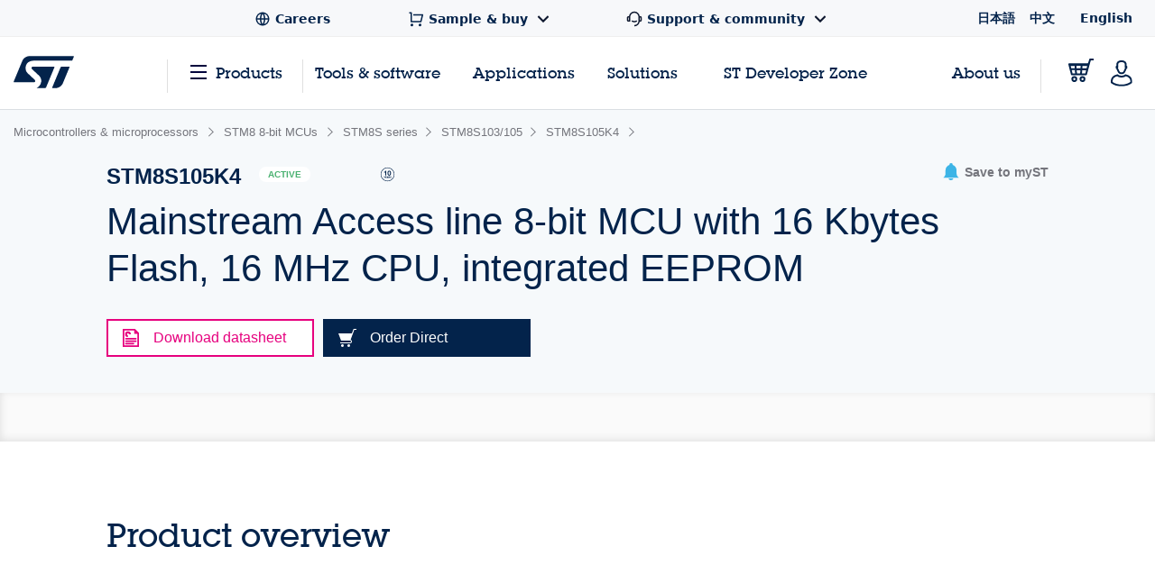

--- FILE ---
content_type: text/html;charset=utf-8
request_url: https://www.st.com/content/st_com_cx/en/products/microcontrollers-microprocessors/stm8-8-bit-mcus/stm8s-series/stm8s103-105/stm8s105k4/_jcr_content/recommended-tools-software.nocache.html/st-site-cx/components/containers/product/recommended-tools-software.html
body_size: -48
content:
<div class="render-in-level" data-level0 data-empty-search-query> <div class="st-container"> <div class="row st-row"> <div class="small-12 columns"> <div class="st-flex st-flex--md-row st-flex--sm-column st-flex-justify--all-space-between st-flex-items--all-center st-margin--all-b-6"> <div class="st-featured-video__headline"> <h3 class="st-h3">Recommended Tools &amp; Software</h3> </div> </div> </div> <div class="small-12 columns st-padding--md-r st-padding--sm st-recommended-resources"> <div class="st-card-wrapper js-combo-sliders" data-slick="{&quot;slidesToShow&quot;: 4, &quot;variableWidth&quot;: false, &quot;responsive&quot;: [ {&quot;breakpoint&quot;: 1026, &quot;settings&quot;:{&quot;slidesToShow&quot;: 2.5, &quot;dots&quot;: true, &quot;arrows&quot;: false}}, {&quot;breakpoint&quot;: 641,&quot;settings&quot;:{&quot;centerMode&quot;: true,&quot;centerPadding&quot;: &quot;60px&quot;,&quot;arrows&quot;: false,&quot;slidesToShow&quot;: 1,&quot;dots&quot;: true,&quot;variableWidth&quot;: true, &quot;infinite&quot;: true}} ], &quot;dotsClass&quot;: &quot;st-card__dots&quot;}"> <div class="st-card st-card--category-webinar st-card--default-margin st-flex st-flex--sm-column st-card--tools-and-software" data-category="Development tools" id="Recommended Tools & Software"> <a href="/en/development-tools/stm8cubemx.html" aria-label="STM8CubeMX" title="" class="st-card__image js-st-object-fit"> <img src="/content/ccc/fragment/product_related/rpn_information/recommended_cards_logos/group0/65/dc/c9/00/56/00/49/f3/STM8CubeMX/files/STM8CubeMX.jpg/jcr:content/translations/en.STM8CubeMX.jpg" role="presentation" title=""/> </a> <div class="st-flex-grow--sm-1"> <a href="/en/development-tools/stm8cubemx.html" title="" class="st-card__headline"> STM8CubeMX </a> <div class="st-card__copy js-st-dotdotdot" data-max-lines="3"> STM8Cube configuration and report tool </div> </div> <a href="/en/development-tools/stm8cubemx.html" title="" class="st-card__link"> <span class="st-link st-margin--all-r-3">Browse more</span> <svg class="st-link__icon"><use xlink:href="#icon-arrow-thin"></use></svg> </a> </div> <div class="st-card st-card--category-webinar st-card--default-margin st-flex st-flex--sm-column st-card--tools-and-software" data-category="Development tools" id="Recommended Tools & Software"> <a href="/en/development-tools/stvd-stm8.html" aria-label="STVD-STM8" title="" class="st-card__image js-st-object-fit"> <img src="/content/ccc/fragment/product_related/rpn_information/recommended_cards_logos/group0/2b/7d/e0/4b/8c/ba/46/56/STVD-STM8/files/STVD-STM8.jpg/jcr:content/translations/en.STVD-STM8.jpg" role="presentation" title=""/> </a> <div class="st-flex-grow--sm-1"> <a href="/en/development-tools/stvd-stm8.html" title="" class="st-card__headline"> STVD-STM8 </a> <div class="st-card__copy js-st-dotdotdot" data-max-lines="3"> ST Visual develop IDE for developing ST7 and STM8 applications </div> </div> <a href="/en/development-tools/stvd-stm8.html" title="" class="st-card__link"> <span class="st-link st-margin--all-r-3">Browse more</span> <svg class="st-link__icon"><use xlink:href="#icon-arrow-thin"></use></svg> </a> </div> <div class="st-card st-card--category-webinar st-card--default-margin st-flex st-flex--sm-column st-card--tools-and-software" data-category="Evaluation tools" id="Recommended Tools & Software"> <a href="/en/evaluation-tools/nucleo-8s207k8.html" aria-label="NUCLEO-8S207K8" title="" class="st-card__image js-st-object-fit"> <img src="/content/ccc/fragment/product_related/rpn_information/recommended_cards_logos/group0/33/a9/8e/24/f0/95/41/e3/NUCLEO-8S207K8/files/NUCLEO-8S207K8.jpg/jcr:content/translations/en.NUCLEO-8S207K8.jpg" role="presentation" title=""/> </a> <div class="st-flex-grow--sm-1"> <a href="/en/evaluation-tools/nucleo-8s207k8.html" title="" class="st-card__headline"> NUCLEO-8S207K8 </a> <div class="st-card__copy js-st-dotdotdot" data-max-lines="3"> STM8 Nucleo-32 development board with STM8S207K8 MCU, supports Arduino Nano connectivity </div> </div> <a href="/en/evaluation-tools/nucleo-8s207k8.html" title="" class="st-card__link"> <span class="st-link st-margin--all-r-3">Browse more</span> <svg class="st-link__icon"><use xlink:href="#icon-arrow-thin"></use></svg> </a> </div> <div class="st-card st-card--category-webinar st-card--default-margin st-flex st-flex--sm-column st-card--tools-and-software" data-category="Evaluation tools" id="Recommended Tools & Software"> <a href="/en/evaluation-tools/nucleo-8s208rb.html" aria-label="NUCLEO-8S208RB" title="" class="st-card__image js-st-object-fit"> <img src="/content/ccc/fragment/product_related/rpn_information/recommended_cards_logos/group0/4f/0b/0a/f2/90/f6/44/f9/NUCLEO-8S208RB/files/NUCLEO-8S208RB.jpg/jcr:content/translations/en.NUCLEO-8S208RB.jpg" role="presentation" title=""/> </a> <div class="st-flex-grow--sm-1"> <a href="/en/evaluation-tools/nucleo-8s208rb.html" title="" class="st-card__headline"> NUCLEO-8S208RB </a> <div class="st-card__copy js-st-dotdotdot" data-max-lines="3"> STM8 Nucleo-64 development board with STM8S208RB MCU, supports Arduino Uno and ST morpho connectivity </div> </div> <a href="/en/evaluation-tools/nucleo-8s208rb.html" title="" class="st-card__link"> <span class="st-link st-margin--all-r-3">Browse more</span> <svg class="st-link__icon"><use xlink:href="#icon-arrow-thin"></use></svg> </a> </div> <div class="st-card st-card--category-webinar st-card--default-margin st-flex st-flex--sm-column st-card--tools-and-software" data-category="Partner products and services" id="Recommended Tools & Software"> <a href="/en/partner-products-and-services/cxstm8.html" aria-label="CXSTM8" title="" class="st-card__image js-st-object-fit"> <img src="/content/ccc/fragment/product_related/rpn_information/recommended_cards_logos/group0/3f/e9/0d/90/f2/85/4b/4a/PP-COS-CXSTM8/files/PP-COS-CXSTM8.jpg/jcr:content/translations/en.PP-COS-CXSTM8.jpg" role="presentation" title=""/> </a> <div class="st-flex-grow--sm-1"> <a href="/en/partner-products-and-services/cxstm8.html" title="" class="st-card__headline"> CXSTM8 </a> <div class="st-card__copy js-st-dotdotdot" data-max-lines="3"> C Compiler and associated tools for the STM8 family </div> </div> <a href="/en/partner-products-and-services/cxstm8.html" title="" class="st-card__link"> <span class="st-link st-margin--all-r-3">Browse more</span> <svg class="st-link__icon"><use xlink:href="#icon-arrow-thin"></use></svg> </a> </div> </div> </div> </div> </div> </div>

--- FILE ---
content_type: text/html;charset=utf-8
request_url: https://www.st.com/content/st_com_cx/en/products/microcontrollers-microprocessors/stm8-8-bit-mcus/stm8s-series/stm8s103-105/stm8s105k4/_jcr_content/tools-software.nocache.html/st-site-cx/components/containers/product/tools-software.html
body_size: 8170
content:
<div class="st-container st-container--no-padding-top"> <div class="row st-row"> <div class="small-12 columns"> <div class="js-tables-search"></div> <div class="st-accordion-table-wrapper st-accordion-table-wrapper--flat"> <h2 id="all-tools-software" class="st-h3">All tools &amp; software</h2> <ul class="cd-accordion-menu js-st-accordion-menu"> <li class="has-children js-st-accordion-expanded"> <input type="checkbox" name="accordion-table-development-tools" id="accordion-table-development-tools-development-tools-5" autocomplete="off" checked/> <label for="accordion-table-development-tools-development-tools-5"> <h6 id="development-tools" data-quicklinks-title="true">Development tools</h6> <svg class="st-svg st-svg--arrow-right"> <use xlink:href="#icon-arrow-right"></use> </svg> </label> <ul> <li> <div class="row st-row"> <div class="small-12 columns"> <div class="st-table st-table--all-tools"> <table class="js-st-table-sort-first" data-searching="true"> <thead> <tr role="row"> <th class="col-location hidden"></th> <th class="visible-on-desktop-only"> Part number <div class="st-table__sort-icon js-st-table-sort"> <div class="st-table__sort-icon--arrow-up"></div> <div class="st-table__sort-icon--arrow-down"></div> </div> </th> <th class="visible-on-desktop-only"> Status <div class="st-table__sort-icon js-st-table-sort"> <div class="st-table__sort-icon--arrow-up"></div> <div class="st-table__sort-icon--arrow-down"></div> </div> </th> <th class="visible-on-desktop-only"> Description <div class="st-table__sort-icon js-st-table-sort"> <div class="st-table__sort-icon--arrow-up"></div> <div class="st-table__sort-icon--arrow-down"></div> </div> </th> <th class="visible-on-desktop-only"> Type <div class="st-table__sort-icon js-st-table-sort"> <div class="st-table__sort-icon--arrow-up"></div> <div class="st-table__sort-icon--arrow-down"></div> </div> </th> <th class="col-supplier visible-on-desktop-only"> Supplier <div class="st-table__sort-icon js-st-table-sort"> <div class="st-table__sort-icon--arrow-up"></div> <div class="st-table__sort-icon--arrow-down"></div> </div> </th> <th class="visible-on-medium-down"></th> </tr> </thead> <tbody> <tr role="row" class="odd"> <td data-translation-app-exclude class="hidden">Worldwide,Asia,Europe,Africa,North America,South America,Oceania,Afghanistan,Bahrain,Bangladesh,Bhutan,Brunei,Burma (Myanmar),Cambodia,China,East Timor,India,Indonesia,Iraq,Japan,Jordan,Kazakhstan,Kuwait,Kyrgyzstan,Laos,Malaysia,Maldives,Mongolia,Nepal,Oman,Pakistan,Philippines,Qatar,Russian Federation,Saudi Arabia,Singapore,South Korea,Sri Lanka,Taiwan,Tajikistan,Thailand,Turkmenistan,United Arab Emirates,Uzbekistan,Vietnam,Yemen,Albania,Andorra,Armenia,Austria,Azerbaijan,Belarus,Belgium,Bosnia and Herzegovina,Bulgaria,Croatia,Cyprus,Czech Republic,Denmark,Estonia,Finland,France,Georgia,Germany,Greece,Hungary,Iceland,Ireland,Israel,Italy,Latvia,Liechtenstein,Lithuania,Luxembourg,Macedonia,Malta,Moldova,Monaco,Montenegro,Netherlands,Norway,Poland,Portugal,Romania,San Marino,Serbia,Slovakia,Slovenia,Spain,Sweden,Switzerland,Turkey,Ukraine,United Kingdom,Vatican City,Algeria,Angola,Benin,Botswana,Burkina,Burundi,Cameroon,Cape Verde,Central African Republic,Chad,Comoros,Democratic Republic of Congo,Djibouti,Egypt,Equatorial Guinea,Eritrea,Ethiopia,Gabon,Gambia,Ghana,Guinea,Guinea-Bissau,Ivory Coast,Kenya,Lesotho,Liberia,Libya,Madagascar,Malawi,Mali,Mauritania,Mauritius,Morocco,Mozambique,Namibia,Niger,Nigeria,Rwanda,Sao Tome and Principe,Senegal,Seychelles,Sierra Leone,Somalia,South Africa,Swaziland,Tanzania,Togo,Tunisia,Uganda,Zambia,Zimbabwe,Antigua and Barbuda,Bahamas,Barbados,Belize,Canada,Costa Rica,Dominica,Dominican Republic,El Salvador,Grenada,Guatemala,Haiti,Honduras,Jamaica,Mexico,Nicaragua,Panama,Saint Kitts and Nevis,Saint Lucia,Saint Vincent and the Grenadines,Trinidad and Tobago,United States,Argentina,Bolivia,Brazil,Chile,Colombia,Ecuador,Guyana,Paraguay,Peru,Suriname,Uruguay,Venezuela,Australia,Fiji,Kiribati,Marshall Islands,Micronesia,Nauru,New Zealand,Palau,Papua New Guinea,Samoa,Solomon Islands,Tonga,Tuvalu,Vanuatu</td> <td class="sorting_1 cell-part-number visible-on-desktop-only"> <p class="st-text-color--light-blue st-font--bold"> <a href="/en/partner-products-and-services/181-isp-in-circuit-programmer.html" title="µISP In-Circuit Programmer" data-translation-app-exclude>µISP In-Circuit Programmer</a> </p> </td> <td class="visible-on-desktop-only"> <div class="st-badge st-tooltip st-tooltip--badge js-st-tooltip st-badge--active" data-tooltip-text="Product is in volume production."> Active </div> </td> <td class="st-table--all-tools__description visible-on-desktop-only"> <p>Universal, standalone, compact, budget-sensitive, in-System single-site programming solution</p> </td> <td class="cell-type visible-on-desktop-only"> Hardware development tools from partners </td> <td class="cell-supplier visible-on-desktop-only">Algocraft</td> <td class="visible-on-medium-down" data-translation-app-exclude> <div> <div class="st-table__item"> <a href="/en/partner-products-and-services/181-isp-in-circuit-programmer.html" class="st-table__cell-title">µISP In-Circuit Programmer</a> <p class="st-table__cell-label">Description:</p> <span class="st-table__cell-value">Universal, standalone, compact, budget-sensitive, in-System single-site programming solution</span> </div> </div> </td> </tr> <tr role="row" class="even"> <td data-translation-app-exclude class="hidden">Worldwide,Asia,Europe,Africa,North America,South America,Oceania,Afghanistan,Bahrain,Bangladesh,Bhutan,Brunei,Burma (Myanmar),Cambodia,China,East Timor,India,Indonesia,Iraq,Japan,Jordan,Kazakhstan,Kuwait,Kyrgyzstan,Laos,Malaysia,Maldives,Mongolia,Nepal,Oman,Pakistan,Philippines,Qatar,Russian Federation,Saudi Arabia,Singapore,South Korea,Sri Lanka,Taiwan,Tajikistan,Thailand,Turkmenistan,United Arab Emirates,Uzbekistan,Vietnam,Yemen,Albania,Andorra,Armenia,Austria,Azerbaijan,Belarus,Belgium,Bosnia and Herzegovina,Bulgaria,Croatia,Cyprus,Czech Republic,Denmark,Estonia,Finland,France,Georgia,Germany,Greece,Hungary,Iceland,Ireland,Israel,Italy,Latvia,Liechtenstein,Lithuania,Luxembourg,Macedonia,Malta,Moldova,Monaco,Montenegro,Netherlands,Norway,Poland,Portugal,Romania,San Marino,Serbia,Slovakia,Slovenia,Spain,Sweden,Switzerland,Turkey,Ukraine,United Kingdom,Vatican City,Algeria,Angola,Benin,Botswana,Burkina,Burundi,Cameroon,Cape Verde,Central African Republic,Chad,Comoros,Democratic Republic of Congo,Djibouti,Egypt,Equatorial Guinea,Eritrea,Ethiopia,Gabon,Gambia,Ghana,Guinea,Guinea-Bissau,Ivory Coast,Kenya,Lesotho,Liberia,Libya,Madagascar,Malawi,Mali,Mauritania,Mauritius,Morocco,Mozambique,Namibia,Niger,Nigeria,Rwanda,Sao Tome and Principe,Senegal,Seychelles,Sierra Leone,Somalia,South Africa,Swaziland,Tanzania,Togo,Tunisia,Uganda,Zambia,Zimbabwe,Antigua and Barbuda,Bahamas,Barbados,Belize,Canada,Costa Rica,Dominica,Dominican Republic,El Salvador,Grenada,Guatemala,Haiti,Honduras,Jamaica,Mexico,Nicaragua,Panama,Saint Kitts and Nevis,Saint Lucia,Saint Vincent and the Grenadines,Trinidad and Tobago,United States,Argentina,Bolivia,Brazil,Chile,Colombia,Ecuador,Guyana,Paraguay,Peru,Suriname,Uruguay,Venezuela,Australia,Fiji,Kiribati,Marshall Islands,Micronesia,Nauru,New Zealand,Palau,Papua New Guinea,Samoa,Solomon Islands,Tonga,Tuvalu,Vanuatu</td> <td class="sorting_1 cell-part-number visible-on-desktop-only"> <p class="st-text-color--light-blue st-font--bold"> <a href="/en/partner-products-and-services/ap350-sg5000-automatic-programming-system.html" title="AP350/SG5000 Automatic Programming System" data-translation-app-exclude>AP350/SG5000 Automatic Programming System</a> </p> </td> <td class="visible-on-desktop-only"> <div class="st-badge st-tooltip st-tooltip--badge js-st-tooltip st-badge--active" data-tooltip-text="Product is in volume production."> Active </div> </td> <td class="st-table--all-tools__description visible-on-desktop-only"> <p>High-throughput automatic programming system supporting STM32 and STM8 MCUs and diverse device packaging</p> </td> <td class="cell-type visible-on-desktop-only"> Hardware development tools from partners </td> <td class="cell-supplier visible-on-desktop-only">System General</td> <td class="visible-on-medium-down" data-translation-app-exclude> <div> <div class="st-table__item"> <a href="/en/partner-products-and-services/ap350-sg5000-automatic-programming-system.html" class="st-table__cell-title">AP350/SG5000 Automatic Programming System</a> <p class="st-table__cell-label">Description:</p> <span class="st-table__cell-value">High-throughput automatic programming system supporting STM32 and STM8 MCUs and diverse device packaging</span> </div> </div> </td> </tr> <tr role="row" class="odd"> <td data-translation-app-exclude class="hidden">Worldwide,Asia,Europe,Africa,North America,South America,Oceania,Afghanistan,Bahrain,Bangladesh,Bhutan,Brunei,Burma (Myanmar),Cambodia,China,East Timor,India,Indonesia,Iraq,Japan,Jordan,Kazakhstan,Kuwait,Kyrgyzstan,Laos,Malaysia,Maldives,Mongolia,Nepal,Oman,Pakistan,Philippines,Qatar,Russian Federation,Saudi Arabia,Singapore,South Korea,Sri Lanka,Taiwan,Tajikistan,Thailand,Turkmenistan,United Arab Emirates,Uzbekistan,Vietnam,Yemen,Albania,Andorra,Armenia,Austria,Azerbaijan,Belarus,Belgium,Bosnia and Herzegovina,Bulgaria,Croatia,Cyprus,Czech Republic,Denmark,Estonia,Finland,France,Georgia,Germany,Greece,Hungary,Iceland,Ireland,Israel,Italy,Latvia,Liechtenstein,Lithuania,Luxembourg,Macedonia,Malta,Moldova,Monaco,Montenegro,Netherlands,Norway,Poland,Portugal,Romania,San Marino,Serbia,Slovakia,Slovenia,Spain,Sweden,Switzerland,Turkey,Ukraine,United Kingdom,Vatican City,Algeria,Angola,Benin,Botswana,Burkina,Burundi,Cameroon,Cape Verde,Central African Republic,Chad,Comoros,Democratic Republic of Congo,Djibouti,Egypt,Equatorial Guinea,Eritrea,Ethiopia,Gabon,Gambia,Ghana,Guinea,Guinea-Bissau,Ivory Coast,Kenya,Lesotho,Liberia,Libya,Madagascar,Malawi,Mali,Mauritania,Mauritius,Morocco,Mozambique,Namibia,Niger,Nigeria,Rwanda,Sao Tome and Principe,Senegal,Seychelles,Sierra Leone,Somalia,South Africa,Swaziland,Tanzania,Togo,Tunisia,Uganda,Zambia,Zimbabwe,Antigua and Barbuda,Bahamas,Barbados,Belize,Canada,Costa Rica,Dominica,Dominican Republic,El Salvador,Grenada,Guatemala,Haiti,Honduras,Jamaica,Mexico,Nicaragua,Panama,Saint Kitts and Nevis,Saint Lucia,Saint Vincent and the Grenadines,Trinidad and Tobago,United States,Argentina,Bolivia,Brazil,Chile,Colombia,Ecuador,Guyana,Paraguay,Peru,Suriname,Uruguay,Venezuela,Australia,Fiji,Kiribati,Marshall Islands,Micronesia,Nauru,New Zealand,Palau,Papua New Guinea,Samoa,Solomon Islands,Tonga,Tuvalu,Vanuatu</td> <td class="sorting_1 cell-part-number visible-on-desktop-only"> <p class="st-text-color--light-blue st-font--bold"> <a href="/en/partner-products-and-services/clion.html" title="CLion" data-translation-app-exclude>CLion</a> </p> </td> <td class="visible-on-desktop-only"> <div class="st-badge st-tooltip st-tooltip--badge js-st-tooltip st-badge--active" data-tooltip-text="Product is in volume production."> Active </div> </td> <td class="st-table--all-tools__description visible-on-desktop-only"> <p>CLion is a cross-platform C &amp; C++ IDE that helps developers write safe code efficiently, with built-in tools and strong embedded development support</p> </td> <td class="cell-type visible-on-desktop-only"> Software development tools from partners </td> <td class="cell-supplier visible-on-desktop-only">JetBrains</td> <td class="visible-on-medium-down" data-translation-app-exclude> <div> <div class="st-table__item"> <a href="/en/partner-products-and-services/clion.html" class="st-table__cell-title">CLion</a> <p class="st-table__cell-label">Description:</p> <span class="st-table__cell-value">CLion is a cross-platform C &amp; C++ IDE that helps developers write safe code efficiently, with built-in tools and strong embedded development support</span> </div> </div> </td> </tr> <tr role="row" class="even"> <td data-translation-app-exclude class="hidden">Worldwide,Asia,Europe,Africa,North America,South America,Oceania,Afghanistan,Bahrain,Bangladesh,Bhutan,Brunei,Burma (Myanmar),Cambodia,China,East Timor,India,Indonesia,Iraq,Japan,Jordan,Kazakhstan,Kuwait,Kyrgyzstan,Laos,Malaysia,Maldives,Mongolia,Nepal,Oman,Pakistan,Philippines,Qatar,Russian Federation,Saudi Arabia,Singapore,South Korea,Sri Lanka,Taiwan,Tajikistan,Thailand,Turkmenistan,United Arab Emirates,Uzbekistan,Vietnam,Yemen,Albania,Andorra,Armenia,Austria,Azerbaijan,Belarus,Belgium,Bosnia and Herzegovina,Bulgaria,Croatia,Cyprus,Czech Republic,Denmark,Estonia,Finland,France,Georgia,Germany,Greece,Hungary,Iceland,Ireland,Israel,Italy,Latvia,Liechtenstein,Lithuania,Luxembourg,Macedonia,Malta,Moldova,Monaco,Montenegro,Netherlands,Norway,Poland,Portugal,Romania,San Marino,Serbia,Slovakia,Slovenia,Spain,Sweden,Switzerland,Turkey,Ukraine,United Kingdom,Vatican City,Algeria,Angola,Benin,Botswana,Burkina,Burundi,Cameroon,Cape Verde,Central African Republic,Chad,Comoros,Democratic Republic of Congo,Djibouti,Egypt,Equatorial Guinea,Eritrea,Ethiopia,Gabon,Gambia,Ghana,Guinea,Guinea-Bissau,Ivory Coast,Kenya,Lesotho,Liberia,Libya,Madagascar,Malawi,Mali,Mauritania,Mauritius,Morocco,Mozambique,Namibia,Niger,Nigeria,Rwanda,Sao Tome and Principe,Senegal,Seychelles,Sierra Leone,Somalia,South Africa,Swaziland,Tanzania,Togo,Tunisia,Uganda,Zambia,Zimbabwe,Antigua and Barbuda,Bahamas,Barbados,Belize,Canada,Costa Rica,Dominica,Dominican Republic,El Salvador,Grenada,Guatemala,Haiti,Honduras,Jamaica,Mexico,Nicaragua,Panama,Saint Kitts and Nevis,Saint Lucia,Saint Vincent and the Grenadines,Trinidad and Tobago,United States,Argentina,Bolivia,Brazil,Chile,Colombia,Ecuador,Guyana,Paraguay,Peru,Suriname,Uruguay,Venezuela,Australia,Fiji,Kiribati,Marshall Islands,Micronesia,Nauru,New Zealand,Palau,Papua New Guinea,Samoa,Solomon Islands,Tonga,Tuvalu,Vanuatu</td> <td class="sorting_1 cell-part-number visible-on-desktop-only"> <p class="st-text-color--light-blue st-font--bold"> <a href="/en/partner-products-and-services/cxstm8.html" title="CXSTM8" data-translation-app-exclude>CXSTM8</a> </p> </td> <td class="visible-on-desktop-only"> <div class="st-badge st-tooltip st-tooltip--badge js-st-tooltip st-badge--active" data-tooltip-text="Product is in volume production."> Active </div> </td> <td class="st-table--all-tools__description visible-on-desktop-only"> <p>C Compiler and associated tools for the STM8 family</p> </td> <td class="cell-type visible-on-desktop-only"> Software development tools from partners </td> <td class="cell-supplier visible-on-desktop-only">Cosmic Software</td> <td class="visible-on-medium-down" data-translation-app-exclude> <div> <div class="st-table__item"> <a href="/en/partner-products-and-services/cxstm8.html" class="st-table__cell-title">CXSTM8</a> <p class="st-table__cell-label">Description:</p> <span class="st-table__cell-value">C Compiler and associated tools for the STM8 family</span> </div> </div> </td> </tr> <tr role="row" class="odd"> <td data-translation-app-exclude class="hidden">Worldwide,Asia,Europe,Africa,North America,South America,Oceania,Afghanistan,Bahrain,Bangladesh,Bhutan,Brunei,Burma (Myanmar),Cambodia,China,East Timor,India,Indonesia,Iraq,Japan,Jordan,Kazakhstan,Kuwait,Kyrgyzstan,Laos,Malaysia,Maldives,Mongolia,Nepal,Oman,Pakistan,Philippines,Qatar,Russian Federation,Saudi Arabia,Singapore,South Korea,Sri Lanka,Taiwan,Tajikistan,Thailand,Turkmenistan,United Arab Emirates,Uzbekistan,Vietnam,Yemen,Albania,Andorra,Armenia,Austria,Azerbaijan,Belarus,Belgium,Bosnia and Herzegovina,Bulgaria,Croatia,Cyprus,Czech Republic,Denmark,Estonia,Finland,France,Georgia,Germany,Greece,Hungary,Iceland,Ireland,Israel,Italy,Latvia,Liechtenstein,Lithuania,Luxembourg,Macedonia,Malta,Moldova,Monaco,Montenegro,Netherlands,Norway,Poland,Portugal,Romania,San Marino,Serbia,Slovakia,Slovenia,Spain,Sweden,Switzerland,Turkey,Ukraine,United Kingdom,Vatican City,Algeria,Angola,Benin,Botswana,Burkina,Burundi,Cameroon,Cape Verde,Central African Republic,Chad,Comoros,Democratic Republic of Congo,Djibouti,Egypt,Equatorial Guinea,Eritrea,Ethiopia,Gabon,Gambia,Ghana,Guinea,Guinea-Bissau,Ivory Coast,Kenya,Lesotho,Liberia,Libya,Madagascar,Malawi,Mali,Mauritania,Mauritius,Morocco,Mozambique,Namibia,Niger,Nigeria,Rwanda,Sao Tome and Principe,Senegal,Seychelles,Sierra Leone,Somalia,South Africa,Swaziland,Tanzania,Togo,Tunisia,Uganda,Zambia,Zimbabwe,Antigua and Barbuda,Bahamas,Barbados,Belize,Canada,Costa Rica,Dominica,Dominican Republic,El Salvador,Grenada,Guatemala,Haiti,Honduras,Jamaica,Mexico,Nicaragua,Panama,Saint Kitts and Nevis,Saint Lucia,Saint Vincent and the Grenadines,Trinidad and Tobago,United States,Argentina,Bolivia,Brazil,Chile,Colombia,Ecuador,Guyana,Paraguay,Peru,Suriname,Uruguay,Venezuela,Australia,Fiji,Kiribati,Marshall Islands,Micronesia,Nauru,New Zealand,Palau,Papua New Guinea,Samoa,Solomon Islands,Tonga,Tuvalu,Vanuatu</td> <td class="sorting_1 cell-part-number visible-on-desktop-only"> <p class="st-text-color--light-blue st-font--bold"> <a href="/en/partner-products-and-services/cyclone.html" title="Cyclone" data-translation-app-exclude>Cyclone</a> </p> </td> <td class="visible-on-desktop-only"> <div class="st-badge st-tooltip st-tooltip--badge js-st-tooltip st-badge--active" data-tooltip-text="Product is in volume production."> Active </div> </td> <td class="st-table--all-tools__description visible-on-desktop-only"> <p>High-performance versatile in-system flash programmer with gang programming and secure image storage</p> </td> <td class="cell-type visible-on-desktop-only"> Hardware development tools from partners </td> <td class="cell-supplier visible-on-desktop-only">PEmicro</td> <td class="visible-on-medium-down" data-translation-app-exclude> <div> <div class="st-table__item"> <a href="/en/partner-products-and-services/cyclone.html" class="st-table__cell-title">Cyclone</a> <p class="st-table__cell-label">Description:</p> <span class="st-table__cell-value">High-performance versatile in-system flash programmer with gang programming and secure image storage</span> </div> </div> </td> </tr> <tr role="row" class="even"> <td data-translation-app-exclude class="hidden">Worldwide,Asia,Europe,Africa,North America,South America,Oceania,Afghanistan,Bahrain,Bangladesh,Bhutan,Brunei,Burma (Myanmar),Cambodia,China,East Timor,India,Indonesia,Iraq,Japan,Jordan,Kazakhstan,Kuwait,Kyrgyzstan,Laos,Malaysia,Maldives,Mongolia,Nepal,Oman,Pakistan,Philippines,Qatar,Russian Federation,Saudi Arabia,Singapore,South Korea,Sri Lanka,Taiwan,Tajikistan,Thailand,Turkmenistan,United Arab Emirates,Uzbekistan,Vietnam,Yemen,Albania,Andorra,Armenia,Austria,Azerbaijan,Belarus,Belgium,Bosnia and Herzegovina,Bulgaria,Croatia,Cyprus,Czech Republic,Denmark,Estonia,Finland,France,Georgia,Germany,Greece,Hungary,Iceland,Ireland,Israel,Italy,Latvia,Liechtenstein,Lithuania,Luxembourg,Macedonia,Malta,Moldova,Monaco,Montenegro,Netherlands,Norway,Poland,Portugal,Romania,San Marino,Serbia,Slovakia,Slovenia,Spain,Sweden,Switzerland,Turkey,Ukraine,United Kingdom,Vatican City,Algeria,Angola,Benin,Botswana,Burkina,Burundi,Cameroon,Cape Verde,Central African Republic,Chad,Comoros,Democratic Republic of Congo,Djibouti,Egypt,Equatorial Guinea,Eritrea,Ethiopia,Gabon,Gambia,Ghana,Guinea,Guinea-Bissau,Ivory Coast,Kenya,Lesotho,Liberia,Libya,Madagascar,Malawi,Mali,Mauritania,Mauritius,Morocco,Mozambique,Namibia,Niger,Nigeria,Rwanda,Sao Tome and Principe,Senegal,Seychelles,Sierra Leone,Somalia,South Africa,Swaziland,Tanzania,Togo,Tunisia,Uganda,Zambia,Zimbabwe,Antigua and Barbuda,Bahamas,Barbados,Belize,Canada,Costa Rica,Dominica,Dominican Republic,El Salvador,Grenada,Guatemala,Haiti,Honduras,Jamaica,Mexico,Nicaragua,Panama,Saint Kitts and Nevis,Saint Lucia,Saint Vincent and the Grenadines,Trinidad and Tobago,United States,Argentina,Bolivia,Brazil,Chile,Colombia,Ecuador,Guyana,Paraguay,Peru,Suriname,Uruguay,Venezuela,Australia,Fiji,Kiribati,Marshall Islands,Micronesia,Nauru,New Zealand,Palau,Papua New Guinea,Samoa,Solomon Islands,Tonga,Tuvalu,Vanuatu</td> <td class="sorting_1 cell-part-number visible-on-desktop-only"> <p class="st-text-color--light-blue st-font--bold"> <a href="/en/partner-products-and-services/flashrunner-2-0.html" title="FlashRunner 2.0" data-translation-app-exclude>FlashRunner 2.0</a> </p> </td> <td class="visible-on-desktop-only"> <div class="st-badge st-tooltip st-tooltip--badge js-st-tooltip st-badge--active" data-tooltip-text="Product is in volume production."> Active </div> </td> <td class="st-table--all-tools__description visible-on-desktop-only"> <p>Compact embedded device programming system with multi-protocol support and real-time logging features</p> </td> <td class="cell-type visible-on-desktop-only"> Hardware development tools from partners </td> <td class="cell-supplier visible-on-desktop-only">SMH Technologies</td> <td class="visible-on-medium-down" data-translation-app-exclude> <div> <div class="st-table__item"> <a href="/en/partner-products-and-services/flashrunner-2-0.html" class="st-table__cell-title">FlashRunner 2.0</a> <p class="st-table__cell-label">Description:</p> <span class="st-table__cell-value">Compact embedded device programming system with multi-protocol support and real-time logging features</span> </div> </div> </td> </tr> <tr role="row" class="odd"> <td data-translation-app-exclude class="hidden">Worldwide,Asia,Europe,Africa,North America,South America,Oceania,Afghanistan,Bahrain,Bangladesh,Bhutan,Brunei,Burma (Myanmar),Cambodia,China,East Timor,India,Indonesia,Iraq,Japan,Jordan,Kazakhstan,Kuwait,Kyrgyzstan,Laos,Malaysia,Maldives,Mongolia,Nepal,Oman,Pakistan,Philippines,Qatar,Russian Federation,Saudi Arabia,Singapore,South Korea,Sri Lanka,Taiwan,Tajikistan,Thailand,Turkmenistan,United Arab Emirates,Uzbekistan,Vietnam,Yemen,Albania,Andorra,Armenia,Austria,Azerbaijan,Belarus,Belgium,Bosnia and Herzegovina,Bulgaria,Croatia,Cyprus,Czech Republic,Denmark,Estonia,Finland,France,Georgia,Germany,Greece,Hungary,Iceland,Ireland,Israel,Italy,Latvia,Liechtenstein,Lithuania,Luxembourg,Macedonia,Malta,Moldova,Monaco,Montenegro,Netherlands,Norway,Poland,Portugal,Romania,San Marino,Serbia,Slovakia,Slovenia,Spain,Sweden,Switzerland,Turkey,Ukraine,United Kingdom,Vatican City,Algeria,Angola,Benin,Botswana,Burkina,Burundi,Cameroon,Cape Verde,Central African Republic,Chad,Comoros,Democratic Republic of Congo,Djibouti,Egypt,Equatorial Guinea,Eritrea,Ethiopia,Gabon,Gambia,Ghana,Guinea,Guinea-Bissau,Ivory Coast,Kenya,Lesotho,Liberia,Libya,Madagascar,Malawi,Mali,Mauritania,Mauritius,Morocco,Mozambique,Namibia,Niger,Nigeria,Rwanda,Sao Tome and Principe,Senegal,Seychelles,Sierra Leone,Somalia,South Africa,Swaziland,Tanzania,Togo,Tunisia,Uganda,Zambia,Zimbabwe,Antigua and Barbuda,Bahamas,Barbados,Belize,Canada,Costa Rica,Dominica,Dominican Republic,El Salvador,Grenada,Guatemala,Haiti,Honduras,Jamaica,Mexico,Nicaragua,Panama,Saint Kitts and Nevis,Saint Lucia,Saint Vincent and the Grenadines,Trinidad and Tobago,United States,Argentina,Bolivia,Brazil,Chile,Colombia,Ecuador,Guyana,Paraguay,Peru,Suriname,Uruguay,Venezuela,Australia,Fiji,Kiribati,Marshall Islands,Micronesia,Nauru,New Zealand,Palau,Papua New Guinea,Samoa,Solomon Islands,Tonga,Tuvalu,Vanuatu</td> <td class="sorting_1 cell-part-number visible-on-desktop-only"> <p class="st-text-color--light-blue st-font--bold"> <a href="/en/partner-products-and-services/flashrunner-lan2-0-nxg.html" title="FlashRunner LAN2.0 NXG" data-translation-app-exclude>FlashRunner LAN2.0 NXG</a> </p> </td> <td class="visible-on-desktop-only"> <div class="st-badge st-tooltip st-tooltip--badge js-st-tooltip st-badge--active" data-tooltip-text="Product is in volume production."> Active </div> </td> <td class="st-table--all-tools__description visible-on-desktop-only"> <p>Advanced multi-protocol in-system programming system with scalable channels and high-speed interfaces</p> </td> <td class="cell-type visible-on-desktop-only"> Hardware development tools from partners </td> <td class="cell-supplier visible-on-desktop-only">SMH Technologies</td> <td class="visible-on-medium-down" data-translation-app-exclude> <div> <div class="st-table__item"> <a href="/en/partner-products-and-services/flashrunner-lan2-0-nxg.html" class="st-table__cell-title">FlashRunner LAN2.0 NXG</a> <p class="st-table__cell-label">Description:</p> <span class="st-table__cell-value">Advanced multi-protocol in-system programming system with scalable channels and high-speed interfaces</span> </div> </div> </td> </tr> <tr role="row" class="even"> <td data-translation-app-exclude class="hidden">Worldwide,Asia,Europe,Africa,North America,South America,Oceania,Afghanistan,Bahrain,Bangladesh,Bhutan,Brunei,Burma (Myanmar),Cambodia,China,East Timor,India,Indonesia,Iraq,Japan,Jordan,Kazakhstan,Kuwait,Kyrgyzstan,Laos,Malaysia,Maldives,Mongolia,Nepal,Oman,Pakistan,Philippines,Qatar,Russian Federation,Saudi Arabia,Singapore,South Korea,Sri Lanka,Taiwan,Tajikistan,Thailand,Turkmenistan,United Arab Emirates,Uzbekistan,Vietnam,Yemen,Albania,Andorra,Armenia,Austria,Azerbaijan,Belarus,Belgium,Bosnia and Herzegovina,Bulgaria,Croatia,Cyprus,Czech Republic,Denmark,Estonia,Finland,France,Georgia,Germany,Greece,Hungary,Iceland,Ireland,Israel,Italy,Latvia,Liechtenstein,Lithuania,Luxembourg,Macedonia,Malta,Moldova,Monaco,Montenegro,Netherlands,Norway,Poland,Portugal,Romania,San Marino,Serbia,Slovakia,Slovenia,Spain,Sweden,Switzerland,Turkey,Ukraine,United Kingdom,Vatican City,Algeria,Angola,Benin,Botswana,Burkina,Burundi,Cameroon,Cape Verde,Central African Republic,Chad,Comoros,Democratic Republic of Congo,Djibouti,Egypt,Equatorial Guinea,Eritrea,Ethiopia,Gabon,Gambia,Ghana,Guinea,Guinea-Bissau,Ivory Coast,Kenya,Lesotho,Liberia,Libya,Madagascar,Malawi,Mali,Mauritania,Mauritius,Morocco,Mozambique,Namibia,Niger,Nigeria,Rwanda,Sao Tome and Principe,Senegal,Seychelles,Sierra Leone,Somalia,South Africa,Swaziland,Tanzania,Togo,Tunisia,Uganda,Zambia,Zimbabwe,Antigua and Barbuda,Bahamas,Barbados,Belize,Canada,Costa Rica,Dominica,Dominican Republic,El Salvador,Grenada,Guatemala,Haiti,Honduras,Jamaica,Mexico,Nicaragua,Panama,Saint Kitts and Nevis,Saint Lucia,Saint Vincent and the Grenadines,Trinidad and Tobago,United States,Argentina,Bolivia,Brazil,Chile,Colombia,Ecuador,Guyana,Paraguay,Peru,Suriname,Uruguay,Venezuela,Australia,Fiji,Kiribati,Marshall Islands,Micronesia,Nauru,New Zealand,Palau,Papua New Guinea,Samoa,Solomon Islands,Tonga,Tuvalu,Vanuatu</td> <td class="sorting_1 cell-part-number visible-on-desktop-only"> <p class="st-text-color--light-blue st-font--bold"> <a href="/en/partner-products-and-services/iar-c-stat.html" title="IAR C-STAT" data-translation-app-exclude>IAR C-STAT</a> </p> </td> <td class="visible-on-desktop-only"> <div class="st-badge st-tooltip st-tooltip--badge js-st-tooltip st-badge--active" data-tooltip-text="Product is in volume production."> Active </div> </td> <td class="st-table--all-tools__description visible-on-desktop-only"> <p>Static analysis tool, add-on to IAR Embedded Workbench</p> </td> <td class="cell-type visible-on-desktop-only"> Software development tools from partners </td> <td class="cell-supplier visible-on-desktop-only">IAR</td> <td class="visible-on-medium-down" data-translation-app-exclude> <div> <div class="st-table__item"> <a href="/en/partner-products-and-services/iar-c-stat.html" class="st-table__cell-title">IAR C-STAT</a> <p class="st-table__cell-label">Description:</p> <span class="st-table__cell-value">Static analysis tool, add-on to IAR Embedded Workbench</span> </div> </div> </td> </tr> <tr role="row" class="odd"> <td data-translation-app-exclude class="hidden">Worldwide,Asia,Europe,Africa,North America,South America,Oceania,Afghanistan,Bahrain,Bangladesh,Bhutan,Brunei,Burma (Myanmar),Cambodia,China,East Timor,India,Indonesia,Iraq,Japan,Jordan,Kazakhstan,Kuwait,Kyrgyzstan,Laos,Malaysia,Maldives,Mongolia,Nepal,Oman,Pakistan,Philippines,Qatar,Russian Federation,Saudi Arabia,Singapore,South Korea,Sri Lanka,Taiwan,Tajikistan,Thailand,Turkmenistan,United Arab Emirates,Uzbekistan,Vietnam,Yemen,Albania,Andorra,Armenia,Austria,Azerbaijan,Belarus,Belgium,Bosnia and Herzegovina,Bulgaria,Croatia,Cyprus,Czech Republic,Denmark,Estonia,Finland,France,Georgia,Germany,Greece,Hungary,Iceland,Ireland,Israel,Italy,Latvia,Liechtenstein,Lithuania,Luxembourg,Macedonia,Malta,Moldova,Monaco,Montenegro,Netherlands,Norway,Poland,Portugal,Romania,San Marino,Serbia,Slovakia,Slovenia,Spain,Sweden,Switzerland,Turkey,Ukraine,United Kingdom,Vatican City,Algeria,Angola,Benin,Botswana,Burkina,Burundi,Cameroon,Cape Verde,Central African Republic,Chad,Comoros,Democratic Republic of Congo,Djibouti,Egypt,Equatorial Guinea,Eritrea,Ethiopia,Gabon,Gambia,Ghana,Guinea,Guinea-Bissau,Ivory Coast,Kenya,Lesotho,Liberia,Libya,Madagascar,Malawi,Mali,Mauritania,Mauritius,Morocco,Mozambique,Namibia,Niger,Nigeria,Rwanda,Sao Tome and Principe,Senegal,Seychelles,Sierra Leone,Somalia,South Africa,Swaziland,Tanzania,Togo,Tunisia,Uganda,Zambia,Zimbabwe,Antigua and Barbuda,Bahamas,Barbados,Belize,Canada,Costa Rica,Dominica,Dominican Republic,El Salvador,Grenada,Guatemala,Haiti,Honduras,Jamaica,Mexico,Nicaragua,Panama,Saint Kitts and Nevis,Saint Lucia,Saint Vincent and the Grenadines,Trinidad and Tobago,United States,Argentina,Bolivia,Brazil,Chile,Colombia,Ecuador,Guyana,Paraguay,Peru,Suriname,Uruguay,Venezuela,Australia,Fiji,Kiribati,Marshall Islands,Micronesia,Nauru,New Zealand,Palau,Papua New Guinea,Samoa,Solomon Islands,Tonga,Tuvalu,Vanuatu</td> <td class="sorting_1 cell-part-number visible-on-desktop-only"> <p class="st-text-color--light-blue st-font--bold"> <a href="/en/partner-products-and-services/iar-embedded-workbench-for-stm8.html" title="IAR Embedded Workbench for STM8" data-translation-app-exclude>IAR Embedded Workbench for STM8</a> </p> </td> <td class="visible-on-desktop-only"> <div class="st-badge st-tooltip st-tooltip--badge js-st-tooltip st-badge--active" data-tooltip-text="Product is in volume production."> Active </div> </td> <td class="st-table--all-tools__description visible-on-desktop-only"> <p>Complete development toolchain IAR Embedded Workbench for STM8</p> </td> <td class="cell-type visible-on-desktop-only"> Software development tools from partners </td> <td class="cell-supplier visible-on-desktop-only">IAR</td> <td class="visible-on-medium-down" data-translation-app-exclude> <div> <div class="st-table__item"> <a href="/en/partner-products-and-services/iar-embedded-workbench-for-stm8.html" class="st-table__cell-title">IAR Embedded Workbench for STM8</a> <p class="st-table__cell-label">Description:</p> <span class="st-table__cell-value">Complete development toolchain IAR Embedded Workbench for STM8</span> </div> </div> </td> </tr> <tr role="row" class="even"> <td data-translation-app-exclude class="hidden">Worldwide,Asia,Europe,Africa,North America,South America,Oceania,Afghanistan,Bahrain,Bangladesh,Bhutan,Brunei,Burma (Myanmar),Cambodia,China,East Timor,India,Indonesia,Iraq,Japan,Jordan,Kazakhstan,Kuwait,Kyrgyzstan,Laos,Malaysia,Maldives,Mongolia,Nepal,Oman,Pakistan,Philippines,Qatar,Russian Federation,Saudi Arabia,Singapore,South Korea,Sri Lanka,Taiwan,Tajikistan,Thailand,Turkmenistan,United Arab Emirates,Uzbekistan,Vietnam,Yemen,Albania,Andorra,Armenia,Austria,Azerbaijan,Belarus,Belgium,Bosnia and Herzegovina,Bulgaria,Croatia,Cyprus,Czech Republic,Denmark,Estonia,Finland,France,Georgia,Germany,Greece,Hungary,Iceland,Ireland,Israel,Italy,Latvia,Liechtenstein,Lithuania,Luxembourg,Macedonia,Malta,Moldova,Monaco,Montenegro,Netherlands,Norway,Poland,Portugal,Romania,San Marino,Serbia,Slovakia,Slovenia,Spain,Sweden,Switzerland,Turkey,Ukraine,United Kingdom,Vatican City,Algeria,Angola,Benin,Botswana,Burkina,Burundi,Cameroon,Cape Verde,Central African Republic,Chad,Comoros,Democratic Republic of Congo,Djibouti,Egypt,Equatorial Guinea,Eritrea,Ethiopia,Gabon,Gambia,Ghana,Guinea,Guinea-Bissau,Ivory Coast,Kenya,Lesotho,Liberia,Libya,Madagascar,Malawi,Mali,Mauritania,Mauritius,Morocco,Mozambique,Namibia,Niger,Nigeria,Rwanda,Sao Tome and Principe,Senegal,Seychelles,Sierra Leone,Somalia,South Africa,Swaziland,Tanzania,Togo,Tunisia,Uganda,Zambia,Zimbabwe,Antigua and Barbuda,Bahamas,Barbados,Belize,Canada,Costa Rica,Dominica,Dominican Republic,El Salvador,Grenada,Guatemala,Haiti,Honduras,Jamaica,Mexico,Nicaragua,Panama,Saint Kitts and Nevis,Saint Lucia,Saint Vincent and the Grenadines,Trinidad and Tobago,United States,Argentina,Bolivia,Brazil,Chile,Colombia,Ecuador,Guyana,Paraguay,Peru,Suriname,Uruguay,Venezuela,Australia,Fiji,Kiribati,Marshall Islands,Micronesia,Nauru,New Zealand,Palau,Papua New Guinea,Samoa,Solomon Islands,Tonga,Tuvalu,Vanuatu</td> <td class="sorting_1 cell-part-number visible-on-desktop-only"> <p class="st-text-color--light-blue st-font--bold"> <a href="/en/partner-products-and-services/iar-embedded-workbench-for-stm8-functional-safety.html" title="IAR Embedded Workbench for STM8 - Functional Safety" data-translation-app-exclude>IAR Embedded Workbench for STM8 - Functional Safety</a> </p> </td> <td class="visible-on-desktop-only"> <div class="st-badge st-tooltip st-tooltip--badge js-st-tooltip st-badge--active" data-tooltip-text="Product is in volume production."> Active </div> </td> <td class="st-table--all-tools__description visible-on-desktop-only"> <p>Functional safety edition of IAR Embedded Workbench for STM8</p> </td> <td class="cell-type visible-on-desktop-only"> Software development tools from partners </td> <td class="cell-supplier visible-on-desktop-only">IAR</td> <td class="visible-on-medium-down" data-translation-app-exclude> <div> <div class="st-table__item"> <a href="/en/partner-products-and-services/iar-embedded-workbench-for-stm8-functional-safety.html" class="st-table__cell-title">IAR Embedded Workbench for STM8 - Functional Safety</a> <p class="st-table__cell-label">Description:</p> <span class="st-table__cell-value">Functional safety edition of IAR Embedded Workbench for STM8</span> </div> </div> </td> </tr> <tr role="row" class="odd"> <td data-translation-app-exclude class="hidden">Worldwide,Asia,Europe,Africa,North America,South America,Oceania,Afghanistan,Bahrain,Bangladesh,Bhutan,Brunei,Burma (Myanmar),Cambodia,China,East Timor,India,Indonesia,Iraq,Japan,Jordan,Kazakhstan,Kuwait,Kyrgyzstan,Laos,Malaysia,Maldives,Mongolia,Nepal,Oman,Pakistan,Philippines,Qatar,Russian Federation,Saudi Arabia,Singapore,South Korea,Sri Lanka,Taiwan,Tajikistan,Thailand,Turkmenistan,United Arab Emirates,Uzbekistan,Vietnam,Yemen,Albania,Andorra,Armenia,Austria,Azerbaijan,Belarus,Belgium,Bosnia and Herzegovina,Bulgaria,Croatia,Cyprus,Czech Republic,Denmark,Estonia,Finland,France,Georgia,Germany,Greece,Hungary,Iceland,Ireland,Israel,Italy,Latvia,Liechtenstein,Lithuania,Luxembourg,Macedonia,Malta,Moldova,Monaco,Montenegro,Netherlands,Norway,Poland,Portugal,Romania,San Marino,Serbia,Slovakia,Slovenia,Spain,Sweden,Switzerland,Turkey,Ukraine,United Kingdom,Vatican City,Algeria,Angola,Benin,Botswana,Burkina,Burundi,Cameroon,Cape Verde,Central African Republic,Chad,Comoros,Democratic Republic of Congo,Djibouti,Egypt,Equatorial Guinea,Eritrea,Ethiopia,Gabon,Gambia,Ghana,Guinea,Guinea-Bissau,Ivory Coast,Kenya,Lesotho,Liberia,Libya,Madagascar,Malawi,Mali,Mauritania,Mauritius,Morocco,Mozambique,Namibia,Niger,Nigeria,Rwanda,Sao Tome and Principe,Senegal,Seychelles,Sierra Leone,Somalia,South Africa,Swaziland,Tanzania,Togo,Tunisia,Uganda,Zambia,Zimbabwe,Antigua and Barbuda,Bahamas,Barbados,Belize,Canada,Costa Rica,Dominica,Dominican Republic,El Salvador,Grenada,Guatemala,Haiti,Honduras,Jamaica,Mexico,Nicaragua,Panama,Saint Kitts and Nevis,Saint Lucia,Saint Vincent and the Grenadines,Trinidad and Tobago,United States,Argentina,Bolivia,Brazil,Chile,Colombia,Ecuador,Guyana,Paraguay,Peru,Suriname,Uruguay,Venezuela,Australia,Fiji,Kiribati,Marshall Islands,Micronesia,Nauru,New Zealand,Palau,Papua New Guinea,Samoa,Solomon Islands,Tonga,Tuvalu,Vanuatu</td> <td class="sorting_1 cell-part-number visible-on-desktop-only"> <p class="st-text-color--light-blue st-font--bold"> <a href="/en/partner-products-and-services/iar-visual-state.html" title="IAR Visual State" data-translation-app-exclude>IAR Visual State</a> </p> </td> <td class="visible-on-desktop-only"> <div class="st-badge st-tooltip st-tooltip--badge js-st-tooltip st-badge--active" data-tooltip-text="Product is in volume production."> Active </div> </td> <td class="st-table--all-tools__description visible-on-desktop-only"> <p>Graphical UML-based state machine design with automatic code generation and formal verification</p> </td> <td class="cell-type visible-on-desktop-only"> Software development tools from partners </td> <td class="cell-supplier visible-on-desktop-only">IAR</td> <td class="visible-on-medium-down" data-translation-app-exclude> <div> <div class="st-table__item"> <a href="/en/partner-products-and-services/iar-visual-state.html" class="st-table__cell-title">IAR Visual State</a> <p class="st-table__cell-label">Description:</p> <span class="st-table__cell-value">Graphical UML-based state machine design with automatic code generation and formal verification</span> </div> </div> </td> </tr> <tr role="row" class="even"> <td data-translation-app-exclude class="hidden">Worldwide,Asia,Europe,Africa,North America,South America,Oceania,Afghanistan,Bahrain,Bangladesh,Bhutan,Brunei,Burma (Myanmar),Cambodia,China,East Timor,India,Indonesia,Iraq,Japan,Jordan,Kazakhstan,Kuwait,Kyrgyzstan,Laos,Malaysia,Maldives,Mongolia,Nepal,Oman,Pakistan,Philippines,Qatar,Russian Federation,Saudi Arabia,Singapore,South Korea,Sri Lanka,Taiwan,Tajikistan,Thailand,Turkmenistan,United Arab Emirates,Uzbekistan,Vietnam,Yemen,Albania,Andorra,Armenia,Austria,Azerbaijan,Belarus,Belgium,Bosnia and Herzegovina,Bulgaria,Croatia,Cyprus,Czech Republic,Denmark,Estonia,Finland,France,Georgia,Germany,Greece,Hungary,Iceland,Ireland,Israel,Italy,Latvia,Liechtenstein,Lithuania,Luxembourg,Macedonia,Malta,Moldova,Monaco,Montenegro,Netherlands,Norway,Poland,Portugal,Romania,San Marino,Serbia,Slovakia,Slovenia,Spain,Sweden,Switzerland,Turkey,Ukraine,United Kingdom,Vatican City,Algeria,Angola,Benin,Botswana,Burkina,Burundi,Cameroon,Cape Verde,Central African Republic,Chad,Comoros,Democratic Republic of Congo,Djibouti,Egypt,Equatorial Guinea,Eritrea,Ethiopia,Gabon,Gambia,Ghana,Guinea,Guinea-Bissau,Ivory Coast,Kenya,Lesotho,Liberia,Libya,Madagascar,Malawi,Mali,Mauritania,Mauritius,Morocco,Mozambique,Namibia,Niger,Nigeria,Rwanda,Sao Tome and Principe,Senegal,Seychelles,Sierra Leone,Somalia,South Africa,Swaziland,Tanzania,Togo,Tunisia,Uganda,Zambia,Zimbabwe,Antigua and Barbuda,Bahamas,Barbados,Belize,Canada,Costa Rica,Dominica,Dominican Republic,El Salvador,Grenada,Guatemala,Haiti,Honduras,Jamaica,Mexico,Nicaragua,Panama,Saint Kitts and Nevis,Saint Lucia,Saint Vincent and the Grenadines,Trinidad and Tobago,United States,Argentina,Bolivia,Brazil,Chile,Colombia,Ecuador,Guyana,Paraguay,Peru,Suriname,Uruguay,Venezuela,Australia,Fiji,Kiribati,Marshall Islands,Micronesia,Nauru,New Zealand,Palau,Papua New Guinea,Samoa,Solomon Islands,Tonga,Tuvalu,Vanuatu</td> <td class="sorting_1 cell-part-number visible-on-desktop-only"> <p class="st-text-color--light-blue st-font--bold"> <a href="/en/partner-products-and-services/lauterbach-powerdebug-system.html" title="Lauterbach PowerDebug System" data-translation-app-exclude>Lauterbach PowerDebug System</a> </p> </td> <td class="visible-on-desktop-only"> <div class="st-badge st-tooltip st-tooltip--badge js-st-tooltip st-badge--active" data-tooltip-text="Product is in volume production."> Active </div> </td> <td class="st-table--all-tools__description visible-on-desktop-only"> <p>Versatile modular debug solution with broad chip support and advanced multi-core debugging features</p> </td> <td class="cell-type visible-on-desktop-only"> Hardware development tools from partners </td> <td class="cell-supplier visible-on-desktop-only">Lauterbach</td> <td class="visible-on-medium-down" data-translation-app-exclude> <div> <div class="st-table__item"> <a href="/en/partner-products-and-services/lauterbach-powerdebug-system.html" class="st-table__cell-title">Lauterbach PowerDebug System</a> <p class="st-table__cell-label">Description:</p> <span class="st-table__cell-value">Versatile modular debug solution with broad chip support and advanced multi-core debugging features</span> </div> </div> </td> </tr> <tr role="row" class="odd"> <td data-translation-app-exclude class="hidden">Worldwide,Asia,Europe,Africa,North America,South America,Oceania,Afghanistan,Bahrain,Bangladesh,Bhutan,Brunei,Burma (Myanmar),Cambodia,China,East Timor,India,Indonesia,Iraq,Japan,Jordan,Kazakhstan,Kuwait,Kyrgyzstan,Laos,Malaysia,Maldives,Mongolia,Nepal,Oman,Pakistan,Philippines,Qatar,Russian Federation,Saudi Arabia,Singapore,South Korea,Sri Lanka,Taiwan,Tajikistan,Thailand,Turkmenistan,United Arab Emirates,Uzbekistan,Vietnam,Yemen,Albania,Andorra,Armenia,Austria,Azerbaijan,Belarus,Belgium,Bosnia and Herzegovina,Bulgaria,Croatia,Cyprus,Czech Republic,Denmark,Estonia,Finland,France,Georgia,Germany,Greece,Hungary,Iceland,Ireland,Israel,Italy,Latvia,Liechtenstein,Lithuania,Luxembourg,Macedonia,Malta,Moldova,Monaco,Montenegro,Netherlands,Norway,Poland,Portugal,Romania,San Marino,Serbia,Slovakia,Slovenia,Spain,Sweden,Switzerland,Turkey,Ukraine,United Kingdom,Vatican City,Algeria,Angola,Benin,Botswana,Burkina,Burundi,Cameroon,Cape Verde,Central African Republic,Chad,Comoros,Democratic Republic of Congo,Djibouti,Egypt,Equatorial Guinea,Eritrea,Ethiopia,Gabon,Gambia,Ghana,Guinea,Guinea-Bissau,Ivory Coast,Kenya,Lesotho,Liberia,Libya,Madagascar,Malawi,Mali,Mauritania,Mauritius,Morocco,Mozambique,Namibia,Niger,Nigeria,Rwanda,Sao Tome and Principe,Senegal,Seychelles,Sierra Leone,Somalia,South Africa,Swaziland,Tanzania,Togo,Tunisia,Uganda,Zambia,Zimbabwe,Antigua and Barbuda,Bahamas,Barbados,Belize,Canada,Costa Rica,Dominica,Dominican Republic,El Salvador,Grenada,Guatemala,Haiti,Honduras,Jamaica,Mexico,Nicaragua,Panama,Saint Kitts and Nevis,Saint Lucia,Saint Vincent and the Grenadines,Trinidad and Tobago,United States,Argentina,Bolivia,Brazil,Chile,Colombia,Ecuador,Guyana,Paraguay,Peru,Suriname,Uruguay,Venezuela,Australia,Fiji,Kiribati,Marshall Islands,Micronesia,Nauru,New Zealand,Palau,Papua New Guinea,Samoa,Solomon Islands,Tonga,Tuvalu,Vanuatu</td> <td class="sorting_1 cell-part-number visible-on-desktop-only"> <p class="st-text-color--light-blue st-font--bold"> <a href="/en/partner-products-and-services/lauterbach-powerview-debug-and-trace-software.html" title="Lauterbach PowerView Debug- and Trace-Software" data-translation-app-exclude>Lauterbach PowerView Debug- and Trace-Software</a> </p> </td> <td class="visible-on-desktop-only"> <div class="st-badge st-tooltip st-tooltip--badge js-st-tooltip st-badge--active" data-tooltip-text="Product is in volume production."> Active </div> </td> <td class="st-table--all-tools__description visible-on-desktop-only"> <p>Unified debug and trace software with multicore, OS-aware, and automation capabilities</p> </td> <td class="cell-type visible-on-desktop-only"> Software development tools from partners </td> <td class="cell-supplier visible-on-desktop-only">Lauterbach</td> <td class="visible-on-medium-down" data-translation-app-exclude> <div> <div class="st-table__item"> <a href="/en/partner-products-and-services/lauterbach-powerview-debug-and-trace-software.html" class="st-table__cell-title">Lauterbach PowerView Debug- and Trace-Software</a> <p class="st-table__cell-label">Description:</p> <span class="st-table__cell-value">Unified debug and trace software with multicore, OS-aware, and automation capabilities</span> </div> </div> </td> </tr> <tr role="row" class="even"> <td data-translation-app-exclude class="hidden">Worldwide,Asia,Europe,Africa,North America,South America,Oceania,Afghanistan,Bahrain,Bangladesh,Bhutan,Brunei,Burma (Myanmar),Cambodia,China,East Timor,India,Indonesia,Iraq,Japan,Jordan,Kazakhstan,Kuwait,Kyrgyzstan,Laos,Malaysia,Maldives,Mongolia,Nepal,Oman,Pakistan,Philippines,Qatar,Russian Federation,Saudi Arabia,Singapore,South Korea,Sri Lanka,Taiwan,Tajikistan,Thailand,Turkmenistan,United Arab Emirates,Uzbekistan,Vietnam,Yemen,Albania,Andorra,Armenia,Austria,Azerbaijan,Belarus,Belgium,Bosnia and Herzegovina,Bulgaria,Croatia,Cyprus,Czech Republic,Denmark,Estonia,Finland,France,Georgia,Germany,Greece,Hungary,Iceland,Ireland,Israel,Italy,Latvia,Liechtenstein,Lithuania,Luxembourg,Macedonia,Malta,Moldova,Monaco,Montenegro,Netherlands,Norway,Poland,Portugal,Romania,San Marino,Serbia,Slovakia,Slovenia,Spain,Sweden,Switzerland,Turkey,Ukraine,United Kingdom,Vatican City,Algeria,Angola,Benin,Botswana,Burkina,Burundi,Cameroon,Cape Verde,Central African Republic,Chad,Comoros,Democratic Republic of Congo,Djibouti,Egypt,Equatorial Guinea,Eritrea,Ethiopia,Gabon,Gambia,Ghana,Guinea,Guinea-Bissau,Ivory Coast,Kenya,Lesotho,Liberia,Libya,Madagascar,Malawi,Mali,Mauritania,Mauritius,Morocco,Mozambique,Namibia,Niger,Nigeria,Rwanda,Sao Tome and Principe,Senegal,Seychelles,Sierra Leone,Somalia,South Africa,Swaziland,Tanzania,Togo,Tunisia,Uganda,Zambia,Zimbabwe,Antigua and Barbuda,Bahamas,Barbados,Belize,Canada,Costa Rica,Dominica,Dominican Republic,El Salvador,Grenada,Guatemala,Haiti,Honduras,Jamaica,Mexico,Nicaragua,Panama,Saint Kitts and Nevis,Saint Lucia,Saint Vincent and the Grenadines,Trinidad and Tobago,United States,Argentina,Bolivia,Brazil,Chile,Colombia,Ecuador,Guyana,Paraguay,Peru,Suriname,Uruguay,Venezuela,Australia,Fiji,Kiribati,Marshall Islands,Micronesia,Nauru,New Zealand,Palau,Papua New Guinea,Samoa,Solomon Islands,Tonga,Tuvalu,Vanuatu</td> <td class="sorting_1 cell-part-number visible-on-desktop-only"> <p class="st-text-color--light-blue st-font--bold"> <a href="/en/partner-products-and-services/promik-components.html" title="ProMik components" data-translation-app-exclude>ProMik components</a> </p> </td> <td class="visible-on-desktop-only"> <div class="st-badge st-tooltip st-tooltip--badge js-st-tooltip st-badge--active" data-tooltip-text="Product is in volume production."> Active </div> </td> <td class="st-table--all-tools__description visible-on-desktop-only"> <p>High-speed multichannel onboard flash programming and comprehensive in-system testing solutions</p> </td> <td class="cell-type visible-on-desktop-only"> Hardware development tools from partners </td> <td class="cell-supplier visible-on-desktop-only">ProMik</td> <td class="visible-on-medium-down" data-translation-app-exclude> <div> <div class="st-table__item"> <a href="/en/partner-products-and-services/promik-components.html" class="st-table__cell-title">ProMik components</a> <p class="st-table__cell-label">Description:</p> <span class="st-table__cell-value">High-speed multichannel onboard flash programming and comprehensive in-system testing solutions</span> </div> </div> </td> </tr> <tr role="row" class="odd"> <td data-translation-app-exclude class="hidden">Worldwide,Asia,Europe,Africa,North America,South America,Oceania,Afghanistan,Bahrain,Bangladesh,Bhutan,Brunei,Burma (Myanmar),Cambodia,China,East Timor,India,Indonesia,Iraq,Japan,Jordan,Kazakhstan,Kuwait,Kyrgyzstan,Laos,Malaysia,Maldives,Mongolia,Nepal,Oman,Pakistan,Philippines,Qatar,Russian Federation,Saudi Arabia,Singapore,South Korea,Sri Lanka,Taiwan,Tajikistan,Thailand,Turkmenistan,United Arab Emirates,Uzbekistan,Vietnam,Yemen,Albania,Andorra,Armenia,Austria,Azerbaijan,Belarus,Belgium,Bosnia and Herzegovina,Bulgaria,Croatia,Cyprus,Czech Republic,Denmark,Estonia,Finland,France,Georgia,Germany,Greece,Hungary,Iceland,Ireland,Israel,Italy,Latvia,Liechtenstein,Lithuania,Luxembourg,Macedonia,Malta,Moldova,Monaco,Montenegro,Netherlands,Norway,Poland,Portugal,Romania,San Marino,Serbia,Slovakia,Slovenia,Spain,Sweden,Switzerland,Turkey,Ukraine,United Kingdom,Vatican City,Algeria,Angola,Benin,Botswana,Burkina,Burundi,Cameroon,Cape Verde,Central African Republic,Chad,Comoros,Democratic Republic of Congo,Djibouti,Egypt,Equatorial Guinea,Eritrea,Ethiopia,Gabon,Gambia,Ghana,Guinea,Guinea-Bissau,Ivory Coast,Kenya,Lesotho,Liberia,Libya,Madagascar,Malawi,Mali,Mauritania,Mauritius,Morocco,Mozambique,Namibia,Niger,Nigeria,Rwanda,Sao Tome and Principe,Senegal,Seychelles,Sierra Leone,Somalia,South Africa,Swaziland,Tanzania,Togo,Tunisia,Uganda,Zambia,Zimbabwe,Antigua and Barbuda,Bahamas,Barbados,Belize,Canada,Costa Rica,Dominica,Dominican Republic,El Salvador,Grenada,Guatemala,Haiti,Honduras,Jamaica,Mexico,Nicaragua,Panama,Saint Kitts and Nevis,Saint Lucia,Saint Vincent and the Grenadines,Trinidad and Tobago,United States,Argentina,Bolivia,Brazil,Chile,Colombia,Ecuador,Guyana,Paraguay,Peru,Suriname,Uruguay,Venezuela,Australia,Fiji,Kiribati,Marshall Islands,Micronesia,Nauru,New Zealand,Palau,Papua New Guinea,Samoa,Solomon Islands,Tonga,Tuvalu,Vanuatu</td> <td class="sorting_1 cell-part-number visible-on-desktop-only"> <p class="st-text-color--light-blue st-font--bold"> <a href="/en/partner-products-and-services/promik-software.html" title="ProMik software" data-translation-app-exclude>ProMik software</a> </p> </td> <td class="visible-on-desktop-only"> <div class="st-badge st-tooltip st-tooltip--badge js-st-tooltip st-badge--active" data-tooltip-text="Product is in volume production."> Active </div> </td> <td class="st-table--all-tools__description visible-on-desktop-only"> <p>Modular and intuitive software for high-performance flash programming and production control</p> </td> <td class="cell-type visible-on-desktop-only"> Software development tools from partners </td> <td class="cell-supplier visible-on-desktop-only">ProMik</td> <td class="visible-on-medium-down" data-translation-app-exclude> <div> <div class="st-table__item"> <a href="/en/partner-products-and-services/promik-software.html" class="st-table__cell-title">ProMik software</a> <p class="st-table__cell-label">Description:</p> <span class="st-table__cell-value">Modular and intuitive software for high-performance flash programming and production control</span> </div> </div> </td> </tr> <tr role="row" class="even"> <td data-translation-app-exclude class="hidden">Worldwide,Asia,Europe,Africa,North America,South America,Oceania,Afghanistan,Bahrain,Bangladesh,Bhutan,Brunei,Burma (Myanmar),Cambodia,China,East Timor,India,Indonesia,Iraq,Japan,Jordan,Kazakhstan,Kuwait,Kyrgyzstan,Laos,Malaysia,Maldives,Mongolia,Nepal,Oman,Pakistan,Philippines,Qatar,Russian Federation,Saudi Arabia,Singapore,South Korea,Sri Lanka,Taiwan,Tajikistan,Thailand,Turkmenistan,United Arab Emirates,Uzbekistan,Vietnam,Yemen,Albania,Andorra,Armenia,Austria,Azerbaijan,Belarus,Belgium,Bosnia and Herzegovina,Bulgaria,Croatia,Cyprus,Czech Republic,Denmark,Estonia,Finland,France,Georgia,Germany,Greece,Hungary,Iceland,Ireland,Israel,Italy,Latvia,Liechtenstein,Lithuania,Luxembourg,Macedonia,Malta,Moldova,Monaco,Montenegro,Netherlands,Norway,Poland,Portugal,Romania,San Marino,Serbia,Slovakia,Slovenia,Spain,Sweden,Switzerland,Turkey,Ukraine,United Kingdom,Vatican City,Algeria,Angola,Benin,Botswana,Burkina,Burundi,Cameroon,Cape Verde,Central African Republic,Chad,Comoros,Democratic Republic of Congo,Djibouti,Egypt,Equatorial Guinea,Eritrea,Ethiopia,Gabon,Gambia,Ghana,Guinea,Guinea-Bissau,Ivory Coast,Kenya,Lesotho,Liberia,Libya,Madagascar,Malawi,Mali,Mauritania,Mauritius,Morocco,Mozambique,Namibia,Niger,Nigeria,Rwanda,Sao Tome and Principe,Senegal,Seychelles,Sierra Leone,Somalia,South Africa,Swaziland,Tanzania,Togo,Tunisia,Uganda,Zambia,Zimbabwe,Antigua and Barbuda,Bahamas,Barbados,Belize,Canada,Costa Rica,Dominica,Dominican Republic,El Salvador,Grenada,Guatemala,Haiti,Honduras,Jamaica,Mexico,Nicaragua,Panama,Saint Kitts and Nevis,Saint Lucia,Saint Vincent and the Grenadines,Trinidad and Tobago,United States,Argentina,Bolivia,Brazil,Chile,Colombia,Ecuador,Guyana,Paraguay,Peru,Suriname,Uruguay,Venezuela,Australia,Fiji,Kiribati,Marshall Islands,Micronesia,Nauru,New Zealand,Palau,Papua New Guinea,Samoa,Solomon Islands,Tonga,Tuvalu,Vanuatu</td> <td class="sorting_1 cell-part-number visible-on-desktop-only"> <p class="st-text-color--light-blue st-font--bold"> <a href="/en/partner-products-and-services/promik-systems.html" title="ProMik systems" data-translation-app-exclude>ProMik systems</a> </p> </td> <td class="visible-on-desktop-only"> <div class="st-badge st-tooltip st-tooltip--badge js-st-tooltip st-badge--active" data-tooltip-text="Product is in volume production."> Active </div> </td> <td class="st-table--all-tools__description visible-on-desktop-only"> <p>Comprehensive manual and automated onboard programming systems with scalable, modular design</p> </td> <td class="cell-type visible-on-desktop-only"> Hardware development tools from partners </td> <td class="cell-supplier visible-on-desktop-only">ProMik</td> <td class="visible-on-medium-down" data-translation-app-exclude> <div> <div class="st-table__item"> <a href="/en/partner-products-and-services/promik-systems.html" class="st-table__cell-title">ProMik systems</a> <p class="st-table__cell-label">Description:</p> <span class="st-table__cell-value">Comprehensive manual and automated onboard programming systems with scalable, modular design</span> </div> </div> </td> </tr> <tr role="row" class="odd"> <td data-translation-app-exclude class="hidden">Worldwide,Asia,Europe,Africa,North America,South America,Oceania,Afghanistan,Bahrain,Bangladesh,Bhutan,Brunei,Burma (Myanmar),Cambodia,China,East Timor,India,Indonesia,Iraq,Japan,Jordan,Kazakhstan,Kuwait,Kyrgyzstan,Laos,Malaysia,Maldives,Mongolia,Nepal,Oman,Pakistan,Philippines,Qatar,Russian Federation,Saudi Arabia,Singapore,South Korea,Sri Lanka,Taiwan,Tajikistan,Thailand,Turkmenistan,United Arab Emirates,Uzbekistan,Vietnam,Yemen,Albania,Andorra,Armenia,Austria,Azerbaijan,Belarus,Belgium,Bosnia and Herzegovina,Bulgaria,Croatia,Cyprus,Czech Republic,Denmark,Estonia,Finland,France,Georgia,Germany,Greece,Hungary,Iceland,Ireland,Israel,Italy,Latvia,Liechtenstein,Lithuania,Luxembourg,Macedonia,Malta,Moldova,Monaco,Montenegro,Netherlands,Norway,Poland,Portugal,Romania,San Marino,Serbia,Slovakia,Slovenia,Spain,Sweden,Switzerland,Turkey,Ukraine,United Kingdom,Vatican City,Algeria,Angola,Benin,Botswana,Burkina,Burundi,Cameroon,Cape Verde,Central African Republic,Chad,Comoros,Democratic Republic of Congo,Djibouti,Egypt,Equatorial Guinea,Eritrea,Ethiopia,Gabon,Gambia,Ghana,Guinea,Guinea-Bissau,Ivory Coast,Kenya,Lesotho,Liberia,Libya,Madagascar,Malawi,Mali,Mauritania,Mauritius,Morocco,Mozambique,Namibia,Niger,Nigeria,Rwanda,Sao Tome and Principe,Senegal,Seychelles,Sierra Leone,Somalia,South Africa,Swaziland,Tanzania,Togo,Tunisia,Uganda,Zambia,Zimbabwe,Antigua and Barbuda,Bahamas,Barbados,Belize,Canada,Costa Rica,Dominica,Dominican Republic,El Salvador,Grenada,Guatemala,Haiti,Honduras,Jamaica,Mexico,Nicaragua,Panama,Saint Kitts and Nevis,Saint Lucia,Saint Vincent and the Grenadines,Trinidad and Tobago,United States,Argentina,Bolivia,Brazil,Chile,Colombia,Ecuador,Guyana,Paraguay,Peru,Suriname,Uruguay,Venezuela,Australia,Fiji,Kiribati,Marshall Islands,Micronesia,Nauru,New Zealand,Palau,Papua New Guinea,Samoa,Solomon Islands,Tonga,Tuvalu,Vanuatu</td> <td class="sorting_1 cell-part-number visible-on-desktop-only"> <p class="st-text-color--light-blue st-font--bold"> <a href="/en/partner-products-and-services/production-flash-programmer.html" title="Production Flash Programmer" data-translation-app-exclude>Production Flash Programmer</a> </p> </td> <td class="visible-on-desktop-only"> <div class="st-badge st-tooltip st-tooltip--badge js-st-tooltip st-badge--active" data-tooltip-text="Product is in volume production."> Active </div> </td> <td class="st-table--all-tools__description visible-on-desktop-only"> <p>Flash and Gang programmers for STM32, STM8, and BlueNRG MCUs</p> </td> <td class="cell-type visible-on-desktop-only"> Hardware development tools from partners </td> <td class="cell-supplier visible-on-desktop-only">Elprotronic</td> <td class="visible-on-medium-down" data-translation-app-exclude> <div> <div class="st-table__item"> <a href="/en/partner-products-and-services/production-flash-programmer.html" class="st-table__cell-title">Production Flash Programmer</a> <p class="st-table__cell-label">Description:</p> <span class="st-table__cell-value">Flash and Gang programmers for STM32, STM8, and BlueNRG MCUs</span> </div> </div> </td> </tr> <tr role="row" class="even"> <td data-translation-app-exclude class="hidden">Worldwide,Asia,Europe,Africa,North America,South America,Oceania,Afghanistan,Bahrain,Bangladesh,Bhutan,Brunei,Burma (Myanmar),Cambodia,China,East Timor,India,Indonesia,Iraq,Japan,Jordan,Kazakhstan,Kuwait,Kyrgyzstan,Laos,Malaysia,Maldives,Mongolia,Nepal,Oman,Pakistan,Philippines,Qatar,Russian Federation,Saudi Arabia,Singapore,South Korea,Sri Lanka,Taiwan,Tajikistan,Thailand,Turkmenistan,United Arab Emirates,Uzbekistan,Vietnam,Yemen,Albania,Andorra,Armenia,Austria,Azerbaijan,Belarus,Belgium,Bosnia and Herzegovina,Bulgaria,Croatia,Cyprus,Czech Republic,Denmark,Estonia,Finland,France,Georgia,Germany,Greece,Hungary,Iceland,Ireland,Israel,Italy,Latvia,Liechtenstein,Lithuania,Luxembourg,Macedonia,Malta,Moldova,Monaco,Montenegro,Netherlands,Norway,Poland,Portugal,Romania,San Marino,Serbia,Slovakia,Slovenia,Spain,Sweden,Switzerland,Turkey,Ukraine,United Kingdom,Vatican City,Algeria,Angola,Benin,Botswana,Burkina,Burundi,Cameroon,Cape Verde,Central African Republic,Chad,Comoros,Democratic Republic of Congo,Djibouti,Egypt,Equatorial Guinea,Eritrea,Ethiopia,Gabon,Gambia,Ghana,Guinea,Guinea-Bissau,Ivory Coast,Kenya,Lesotho,Liberia,Libya,Madagascar,Malawi,Mali,Mauritania,Mauritius,Morocco,Mozambique,Namibia,Niger,Nigeria,Rwanda,Sao Tome and Principe,Senegal,Seychelles,Sierra Leone,Somalia,South Africa,Swaziland,Tanzania,Togo,Tunisia,Uganda,Zambia,Zimbabwe,Antigua and Barbuda,Bahamas,Barbados,Belize,Canada,Costa Rica,Dominica,Dominican Republic,El Salvador,Grenada,Guatemala,Haiti,Honduras,Jamaica,Mexico,Nicaragua,Panama,Saint Kitts and Nevis,Saint Lucia,Saint Vincent and the Grenadines,Trinidad and Tobago,United States,Argentina,Bolivia,Brazil,Chile,Colombia,Ecuador,Guyana,Paraguay,Peru,Suriname,Uruguay,Venezuela,Australia,Fiji,Kiribati,Marshall Islands,Micronesia,Nauru,New Zealand,Palau,Papua New Guinea,Samoa,Solomon Islands,Tonga,Tuvalu,Vanuatu</td> <td class="sorting_1 cell-part-number visible-on-desktop-only"> <p class="st-text-color--light-blue st-font--bold"> <a href="/en/partner-products-and-services/t9800-sg8000-device-programmer.html" title="T9800/SG8000 Device Programmer" data-translation-app-exclude>T9800/SG8000 Device Programmer</a> </p> </td> <td class="visible-on-desktop-only"> <div class="st-badge st-tooltip st-tooltip--badge js-st-tooltip st-badge--active" data-tooltip-text="Product is in volume production."> Active </div> </td> <td class="st-table--all-tools__description visible-on-desktop-only"> <p>Versatile high-performance device programmer supporting STM32 and STM8 microcontrollers, EEPROM, and power management devices with integrated security features</p> </td> <td class="cell-type visible-on-desktop-only"> Hardware development tools from partners </td> <td class="cell-supplier visible-on-desktop-only">System General</td> <td class="visible-on-medium-down" data-translation-app-exclude> <div> <div class="st-table__item"> <a href="/en/partner-products-and-services/t9800-sg8000-device-programmer.html" class="st-table__cell-title">T9800/SG8000 Device Programmer</a> <p class="st-table__cell-label">Description:</p> <span class="st-table__cell-value">Versatile high-performance device programmer supporting STM32 and STM8 microcontrollers, EEPROM, and power management devices with integrated security features</span> </div> </div> </td> </tr> <tr role="row" class="odd"> <td data-translation-app-exclude class="hidden">Worldwide,Asia,Europe,Africa,North America,South America,Oceania,Afghanistan,Bahrain,Bangladesh,Bhutan,Brunei,Burma (Myanmar),Cambodia,China,East Timor,India,Indonesia,Iraq,Japan,Jordan,Kazakhstan,Kuwait,Kyrgyzstan,Laos,Malaysia,Maldives,Mongolia,Nepal,Oman,Pakistan,Philippines,Qatar,Russian Federation,Saudi Arabia,Singapore,South Korea,Sri Lanka,Taiwan,Tajikistan,Thailand,Turkmenistan,United Arab Emirates,Uzbekistan,Vietnam,Yemen,Albania,Andorra,Armenia,Austria,Azerbaijan,Belarus,Belgium,Bosnia and Herzegovina,Bulgaria,Croatia,Cyprus,Czech Republic,Denmark,Estonia,Finland,France,Georgia,Germany,Greece,Hungary,Iceland,Ireland,Israel,Italy,Latvia,Liechtenstein,Lithuania,Luxembourg,Macedonia,Malta,Moldova,Monaco,Montenegro,Netherlands,Norway,Poland,Portugal,Romania,San Marino,Serbia,Slovakia,Slovenia,Spain,Sweden,Switzerland,Turkey,Ukraine,United Kingdom,Vatican City,Algeria,Angola,Benin,Botswana,Burkina,Burundi,Cameroon,Cape Verde,Central African Republic,Chad,Comoros,Democratic Republic of Congo,Djibouti,Egypt,Equatorial Guinea,Eritrea,Ethiopia,Gabon,Gambia,Ghana,Guinea,Guinea-Bissau,Ivory Coast,Kenya,Lesotho,Liberia,Libya,Madagascar,Malawi,Mali,Mauritania,Mauritius,Morocco,Mozambique,Namibia,Niger,Nigeria,Rwanda,Sao Tome and Principe,Senegal,Seychelles,Sierra Leone,Somalia,South Africa,Swaziland,Tanzania,Togo,Tunisia,Uganda,Zambia,Zimbabwe,Antigua and Barbuda,Bahamas,Barbados,Belize,Canada,Costa Rica,Dominica,Dominican Republic,El Salvador,Grenada,Guatemala,Haiti,Honduras,Jamaica,Mexico,Nicaragua,Panama,Saint Kitts and Nevis,Saint Lucia,Saint Vincent and the Grenadines,Trinidad and Tobago,United States,Argentina,Bolivia,Brazil,Chile,Colombia,Ecuador,Guyana,Paraguay,Peru,Suriname,Uruguay,Venezuela,Australia,Fiji,Kiribati,Marshall Islands,Micronesia,Nauru,New Zealand,Palau,Papua New Guinea,Samoa,Solomon Islands,Tonga,Tuvalu,Vanuatu</td> <td class="sorting_1 cell-part-number visible-on-desktop-only"> <p class="st-text-color--light-blue st-font--bold"> <a href="/en/partner-products-and-services/writenow-in-circuit-multiple-programmer.html" title="WriteNow! In-Circuit Multiple Programmer" data-translation-app-exclude>WriteNow! In-Circuit Multiple Programmer</a> </p> </td> <td class="visible-on-desktop-only"> <div class="st-badge st-tooltip st-tooltip--badge js-st-tooltip st-badge--active" data-tooltip-text="Product is in volume production."> Active </div> </td> <td class="st-table--all-tools__description visible-on-desktop-only"> <p>Universal, standalone, in-System parallel programmer for production environment</p> </td> <td class="cell-type visible-on-desktop-only"> Hardware development tools from partners </td> <td class="cell-supplier visible-on-desktop-only">Algocraft</td> <td class="visible-on-medium-down" data-translation-app-exclude> <div> <div class="st-table__item"> <a href="/en/partner-products-and-services/writenow-in-circuit-multiple-programmer.html" class="st-table__cell-title">WriteNow! In-Circuit Multiple Programmer</a> <p class="st-table__cell-label">Description:</p> <span class="st-table__cell-value">Universal, standalone, in-System parallel programmer for production environment</span> </div> </div> </td> </tr> </tbody> </table> </div> </div> </div> </li> </ul> </li> <li class="has-children js-st-accordion-expanded"> <input type="checkbox" name="accordion-table-embedded-software-from-partners" id="accordion-table-embedded-software-from-partners-embedded-software-from-partners-6" autocomplete="off" checked/> <label for="accordion-table-embedded-software-from-partners-embedded-software-from-partners-6"> <h6 id="embedded-software-from-partners" data-quicklinks-title="true">Embedded software from partners</h6> <svg class="st-svg st-svg--arrow-right"> <use xlink:href="#icon-arrow-right"></use> </svg> </label> <ul> <li> <div class="row st-row"> <div class="small-12 columns"> <div class="st-table st-table--all-tools"> <table class="js-st-table-sort-first" data-searching="true"> <thead> <tr role="row"> <th class="col-location hidden"></th> <th class="visible-on-desktop-only"> Part number <div class="st-table__sort-icon js-st-table-sort"> <div class="st-table__sort-icon--arrow-up"></div> <div class="st-table__sort-icon--arrow-down"></div> </div> </th> <th class="visible-on-desktop-only"> Status <div class="st-table__sort-icon js-st-table-sort"> <div class="st-table__sort-icon--arrow-up"></div> <div class="st-table__sort-icon--arrow-down"></div> </div> </th> <th class="visible-on-desktop-only"> Description <div class="st-table__sort-icon js-st-table-sort"> <div class="st-table__sort-icon--arrow-up"></div> <div class="st-table__sort-icon--arrow-down"></div> </div> </th> <th class="visible-on-desktop-only"> Type <div class="st-table__sort-icon js-st-table-sort"> <div class="st-table__sort-icon--arrow-up"></div> <div class="st-table__sort-icon--arrow-down"></div> </div> </th> <th class="col-supplier visible-on-desktop-only"> Supplier <div class="st-table__sort-icon js-st-table-sort"> <div class="st-table__sort-icon--arrow-up"></div> <div class="st-table__sort-icon--arrow-down"></div> </div> </th> <th class="visible-on-medium-down"></th> </tr> </thead> <tbody> <tr role="row" class="odd"> <td data-translation-app-exclude class="hidden">Europe,Albania,Andorra,Armenia,Austria,Azerbaijan,Belarus,Belgium,Bosnia and Herzegovina,Bulgaria,Croatia,Cyprus,Czech Republic,Denmark,Estonia,Finland,France,Georgia,Germany,Greece,Hungary,Iceland,Ireland,Israel,Italy,Latvia,Liechtenstein,Lithuania,Luxembourg,Macedonia,Malta,Moldova,Monaco,Montenegro,Netherlands,Norway,Poland,Portugal,Romania,San Marino,Serbia,Slovakia,Slovenia,Spain,Sweden,Switzerland,Turkey,Ukraine,United Kingdom,Vatican City</td> <td class="sorting_1 cell-part-number visible-on-desktop-only"> <p class="st-text-color--light-blue st-font--bold"> <a href="/en/partner-products-and-services/teconcept-io-link-device-bootloader-stack-for-fw-upgrade-profile.html" title="TEConcept IO-Link Device Bootloader Stack for FW Upgrade profile" data-translation-app-exclude>TEConcept IO-Link Device Bootloader Stack for FW Upgrade profile</a> </p> </td> <td class="visible-on-desktop-only"> <div class="st-badge st-tooltip st-tooltip--badge js-st-tooltip st-badge--active" data-tooltip-text="Product is in volume production."> Active </div> </td> <td class="st-table--all-tools__description visible-on-desktop-only"> <p>IO-Link Device Stack Bootloader stack for Firmware Upgrade profile integration</p> </td> <td class="cell-type visible-on-desktop-only"> Embedded software from partners </td> <td class="cell-supplier visible-on-desktop-only">TEConcept</td> <td class="visible-on-medium-down" data-translation-app-exclude> <div> <div class="st-table__item"> <a href="/en/partner-products-and-services/teconcept-io-link-device-bootloader-stack-for-fw-upgrade-profile.html" class="st-table__cell-title">TEConcept IO-Link Device Bootloader Stack for FW Upgrade profile</a> <p class="st-table__cell-label">Description:</p> <span class="st-table__cell-value">IO-Link Device Stack Bootloader stack for Firmware Upgrade profile integration</span> </div> </div> </td> </tr> <tr role="row" class="even"> <td data-translation-app-exclude class="hidden">Europe,Albania,Andorra,Armenia,Austria,Azerbaijan,Belarus,Belgium,Bosnia and Herzegovina,Bulgaria,Croatia,Cyprus,Czech Republic,Denmark,Estonia,Finland,France,Georgia,Germany,Greece,Hungary,Iceland,Ireland,Israel,Italy,Latvia,Liechtenstein,Lithuania,Luxembourg,Macedonia,Malta,Moldova,Monaco,Montenegro,Netherlands,Norway,Poland,Portugal,Romania,San Marino,Serbia,Slovakia,Slovenia,Spain,Sweden,Switzerland,Turkey,Ukraine,United Kingdom,Vatican City</td> <td class="sorting_1 cell-part-number visible-on-desktop-only"> <p class="st-text-color--light-blue st-font--bold"> <a href="/en/partner-products-and-services/teconcept-io-link-device-software-stack.html" title="TEConcept IO-Link Device Software Stack" data-translation-app-exclude>TEConcept IO-Link Device Software Stack</a> </p> </td> <td class="visible-on-desktop-only"> <div class="st-badge st-tooltip st-tooltip--badge js-st-tooltip st-badge--active" data-tooltip-text="Product is in volume production."> Active </div> </td> <td class="st-table--all-tools__description visible-on-desktop-only"> <p>Way to integrate state-of-the-art IO-Link technology</p> </td> <td class="cell-type visible-on-desktop-only"> Embedded software from partners </td> <td class="cell-supplier visible-on-desktop-only">TEConcept</td> <td class="visible-on-medium-down" data-translation-app-exclude> <div> <div class="st-table__item"> <a href="/en/partner-products-and-services/teconcept-io-link-device-software-stack.html" class="st-table__cell-title">TEConcept IO-Link Device Software Stack</a> <p class="st-table__cell-label">Description:</p> <span class="st-table__cell-value">Way to integrate state-of-the-art IO-Link technology</span> </div> </div> </td> </tr> <tr role="row" class="odd"> <td data-translation-app-exclude class="hidden">Worldwide,Asia,Europe,Africa,North America,South America,Oceania,Afghanistan,Bahrain,Bangladesh,Bhutan,Brunei,Burma (Myanmar),Cambodia,China,East Timor,India,Indonesia,Iraq,Japan,Jordan,Kazakhstan,Kuwait,Kyrgyzstan,Laos,Malaysia,Maldives,Mongolia,Nepal,Oman,Pakistan,Philippines,Qatar,Russian Federation,Saudi Arabia,Singapore,South Korea,Sri Lanka,Taiwan,Tajikistan,Thailand,Turkmenistan,United Arab Emirates,Uzbekistan,Vietnam,Yemen,Albania,Andorra,Armenia,Austria,Azerbaijan,Belarus,Belgium,Bosnia and Herzegovina,Bulgaria,Croatia,Cyprus,Czech Republic,Denmark,Estonia,Finland,France,Georgia,Germany,Greece,Hungary,Iceland,Ireland,Israel,Italy,Latvia,Liechtenstein,Lithuania,Luxembourg,Macedonia,Malta,Moldova,Monaco,Montenegro,Netherlands,Norway,Poland,Portugal,Romania,San Marino,Serbia,Slovakia,Slovenia,Spain,Sweden,Switzerland,Turkey,Ukraine,United Kingdom,Vatican City,Algeria,Angola,Benin,Botswana,Burkina,Burundi,Cameroon,Cape Verde,Central African Republic,Chad,Comoros,Democratic Republic of Congo,Djibouti,Egypt,Equatorial Guinea,Eritrea,Ethiopia,Gabon,Gambia,Ghana,Guinea,Guinea-Bissau,Ivory Coast,Kenya,Lesotho,Liberia,Libya,Madagascar,Malawi,Mali,Mauritania,Mauritius,Morocco,Mozambique,Namibia,Niger,Nigeria,Rwanda,Sao Tome and Principe,Senegal,Seychelles,Sierra Leone,Somalia,South Africa,Swaziland,Tanzania,Togo,Tunisia,Uganda,Zambia,Zimbabwe,Antigua and Barbuda,Bahamas,Barbados,Belize,Canada,Costa Rica,Dominica,Dominican Republic,El Salvador,Grenada,Guatemala,Haiti,Honduras,Jamaica,Mexico,Nicaragua,Panama,Saint Kitts and Nevis,Saint Lucia,Saint Vincent and the Grenadines,Trinidad and Tobago,United States,Argentina,Bolivia,Brazil,Chile,Colombia,Ecuador,Guyana,Paraguay,Peru,Suriname,Uruguay,Venezuela,Australia,Fiji,Kiribati,Marshall Islands,Micronesia,Nauru,New Zealand,Palau,Papua New Guinea,Samoa,Solomon Islands,Tonga,Tuvalu,Vanuatu</td> <td class="sorting_1 cell-part-number visible-on-desktop-only"> <p class="st-text-color--light-blue st-font--bold"> <a href="/en/partner-products-and-services/tuxera-bootloaders.html" title="Tuxera Bootloaders" data-translation-app-exclude>Tuxera Bootloaders</a> </p> </td> <td class="visible-on-desktop-only"> <div class="st-badge st-tooltip st-tooltip--badge js-st-tooltip st-badge--active" data-tooltip-text="Product is in volume production."> Active </div> </td> <td class="st-table--all-tools__description visible-on-desktop-only"> <p>Modular bootloader solutions with small footprint, fail-safe operation, and multi-interface support</p> </td> <td class="cell-type visible-on-desktop-only"> Embedded software from partners </td> <td class="cell-supplier visible-on-desktop-only">Tuxera</td> <td class="visible-on-medium-down" data-translation-app-exclude> <div> <div class="st-table__item"> <a href="/en/partner-products-and-services/tuxera-bootloaders.html" class="st-table__cell-title">Tuxera Bootloaders</a> <p class="st-table__cell-label">Description:</p> <span class="st-table__cell-value">Modular bootloader solutions with small footprint, fail-safe operation, and multi-interface support</span> </div> </div> </td> </tr> <tr role="row" class="even"> <td data-translation-app-exclude class="hidden">Worldwide,Asia,Europe,Africa,North America,South America,Oceania,Afghanistan,Bahrain,Bangladesh,Bhutan,Brunei,Burma (Myanmar),Cambodia,China,East Timor,India,Indonesia,Iraq,Japan,Jordan,Kazakhstan,Kuwait,Kyrgyzstan,Laos,Malaysia,Maldives,Mongolia,Nepal,Oman,Pakistan,Philippines,Qatar,Russian Federation,Saudi Arabia,Singapore,South Korea,Sri Lanka,Taiwan,Tajikistan,Thailand,Turkmenistan,United Arab Emirates,Uzbekistan,Vietnam,Yemen,Albania,Andorra,Armenia,Austria,Azerbaijan,Belarus,Belgium,Bosnia and Herzegovina,Bulgaria,Croatia,Cyprus,Czech Republic,Denmark,Estonia,Finland,France,Georgia,Germany,Greece,Hungary,Iceland,Ireland,Israel,Italy,Latvia,Liechtenstein,Lithuania,Luxembourg,Macedonia,Malta,Moldova,Monaco,Montenegro,Netherlands,Norway,Poland,Portugal,Romania,San Marino,Serbia,Slovakia,Slovenia,Spain,Sweden,Switzerland,Turkey,Ukraine,United Kingdom,Vatican City,Algeria,Angola,Benin,Botswana,Burkina,Burundi,Cameroon,Cape Verde,Central African Republic,Chad,Comoros,Democratic Republic of Congo,Djibouti,Egypt,Equatorial Guinea,Eritrea,Ethiopia,Gabon,Gambia,Ghana,Guinea,Guinea-Bissau,Ivory Coast,Kenya,Lesotho,Liberia,Libya,Madagascar,Malawi,Mali,Mauritania,Mauritius,Morocco,Mozambique,Namibia,Niger,Nigeria,Rwanda,Sao Tome and Principe,Senegal,Seychelles,Sierra Leone,Somalia,South Africa,Swaziland,Tanzania,Togo,Tunisia,Uganda,Zambia,Zimbabwe,Antigua and Barbuda,Bahamas,Barbados,Belize,Canada,Costa Rica,Dominica,Dominican Republic,El Salvador,Grenada,Guatemala,Haiti,Honduras,Jamaica,Mexico,Nicaragua,Panama,Saint Kitts and Nevis,Saint Lucia,Saint Vincent and the Grenadines,Trinidad and Tobago,United States,Argentina,Bolivia,Brazil,Chile,Colombia,Ecuador,Guyana,Paraguay,Peru,Suriname,Uruguay,Venezuela,Australia,Fiji,Kiribati,Marshall Islands,Micronesia,Nauru,New Zealand,Palau,Papua New Guinea,Samoa,Solomon Islands,Tonga,Tuvalu,Vanuatu</td> <td class="sorting_1 cell-part-number visible-on-desktop-only"> <p class="st-text-color--light-blue st-font--bold"> <a href="/en/partner-products-and-services/tuxera-fat-file-system.html" title="Tuxera FAT File System" data-translation-app-exclude>Tuxera FAT File System</a> </p> </td> <td class="visible-on-desktop-only"> <div class="st-badge st-tooltip st-tooltip--badge js-st-tooltip st-badge--active" data-tooltip-text="Product is in volume production."> Active </div> </td> <td class="st-table--all-tools__description visible-on-desktop-only"> <p>FAT File systems for flash storage media</p> </td> <td class="cell-type visible-on-desktop-only"> Embedded software from partners </td> <td class="cell-supplier visible-on-desktop-only">Tuxera</td> <td class="visible-on-medium-down" data-translation-app-exclude> <div> <div class="st-table__item"> <a href="/en/partner-products-and-services/tuxera-fat-file-system.html" class="st-table__cell-title">Tuxera FAT File System</a> <p class="st-table__cell-label">Description:</p> <span class="st-table__cell-value">FAT File systems for flash storage media</span> </div> </div> </td> </tr> <tr role="row" class="odd"> <td data-translation-app-exclude class="hidden">Worldwide,Asia,Europe,Africa,North America,South America,Oceania,Afghanistan,Bahrain,Bangladesh,Bhutan,Brunei,Burma (Myanmar),Cambodia,China,East Timor,India,Indonesia,Iraq,Japan,Jordan,Kazakhstan,Kuwait,Kyrgyzstan,Laos,Malaysia,Maldives,Mongolia,Nepal,Oman,Pakistan,Philippines,Qatar,Russian Federation,Saudi Arabia,Singapore,South Korea,Sri Lanka,Taiwan,Tajikistan,Thailand,Turkmenistan,United Arab Emirates,Uzbekistan,Vietnam,Yemen,Albania,Andorra,Armenia,Austria,Azerbaijan,Belarus,Belgium,Bosnia and Herzegovina,Bulgaria,Croatia,Cyprus,Czech Republic,Denmark,Estonia,Finland,France,Georgia,Germany,Greece,Hungary,Iceland,Ireland,Israel,Italy,Latvia,Liechtenstein,Lithuania,Luxembourg,Macedonia,Malta,Moldova,Monaco,Montenegro,Netherlands,Norway,Poland,Portugal,Romania,San Marino,Serbia,Slovakia,Slovenia,Spain,Sweden,Switzerland,Turkey,Ukraine,United Kingdom,Vatican City,Algeria,Angola,Benin,Botswana,Burkina,Burundi,Cameroon,Cape Verde,Central African Republic,Chad,Comoros,Democratic Republic of Congo,Djibouti,Egypt,Equatorial Guinea,Eritrea,Ethiopia,Gabon,Gambia,Ghana,Guinea,Guinea-Bissau,Ivory Coast,Kenya,Lesotho,Liberia,Libya,Madagascar,Malawi,Mali,Mauritania,Mauritius,Morocco,Mozambique,Namibia,Niger,Nigeria,Rwanda,Sao Tome and Principe,Senegal,Seychelles,Sierra Leone,Somalia,South Africa,Swaziland,Tanzania,Togo,Tunisia,Uganda,Zambia,Zimbabwe,Antigua and Barbuda,Bahamas,Barbados,Belize,Canada,Costa Rica,Dominica,Dominican Republic,El Salvador,Grenada,Guatemala,Haiti,Honduras,Jamaica,Mexico,Nicaragua,Panama,Saint Kitts and Nevis,Saint Lucia,Saint Vincent and the Grenadines,Trinidad and Tobago,United States,Argentina,Bolivia,Brazil,Chile,Colombia,Ecuador,Guyana,Paraguay,Peru,Suriname,Uruguay,Venezuela,Australia,Fiji,Kiribati,Marshall Islands,Micronesia,Nauru,New Zealand,Palau,Papua New Guinea,Samoa,Solomon Islands,Tonga,Tuvalu,Vanuatu</td> <td class="sorting_1 cell-part-number visible-on-desktop-only"> <p class="st-text-color--light-blue st-font--bold"> <a href="/en/partner-products-and-services/tuxera-fail-safe-file-system.html" title="Tuxera Fail-safe File System" data-translation-app-exclude>Tuxera Fail-safe File System</a> </p> </td> <td class="visible-on-desktop-only"> <div class="st-badge st-tooltip st-tooltip--badge js-st-tooltip st-badge--active" data-tooltip-text="Product is in volume production."> Active </div> </td> <td class="st-table--all-tools__description visible-on-desktop-only"> <p>All Flash File Systems with fail-safe mechanisms for STM32</p> </td> <td class="cell-type visible-on-desktop-only"> Embedded software from partners </td> <td class="cell-supplier visible-on-desktop-only">Tuxera</td> <td class="visible-on-medium-down" data-translation-app-exclude> <div> <div class="st-table__item"> <a href="/en/partner-products-and-services/tuxera-fail-safe-file-system.html" class="st-table__cell-title">Tuxera Fail-safe File System</a> <p class="st-table__cell-label">Description:</p> <span class="st-table__cell-value">All Flash File Systems with fail-safe mechanisms for STM32</span> </div> </div> </td> </tr> </tbody> </table> </div> </div> </div> </li> </ul> </li> <li class="has-children js-st-accordion-expanded"> <input type="checkbox" name="accordion-table-hardware-development-tools" id="accordion-table-hardware-development-tools-hardware-development-tools-0" autocomplete="off" checked/> <label for="accordion-table-hardware-development-tools-hardware-development-tools-0"> <h6 id="hardware-development-tools" data-quicklinks-title="true">Hardware development tools</h6> <svg class="st-svg st-svg--arrow-right"> <use xlink:href="#icon-arrow-right"></use> </svg> </label> <ul> <li> <div class="row st-row"> <div class="small-12 columns"> <div class="st-table st-table--all-tools"> <table class="js-st-table-sort-first" data-searching="true"> <thead> <tr role="row"> <th class="col-location hidden"></th> <th class="visible-on-desktop-only"> Part number <div class="st-table__sort-icon js-st-table-sort"> <div class="st-table__sort-icon--arrow-up"></div> <div class="st-table__sort-icon--arrow-down"></div> </div> </th> <th class="visible-on-desktop-only"> Status <div class="st-table__sort-icon js-st-table-sort"> <div class="st-table__sort-icon--arrow-up"></div> <div class="st-table__sort-icon--arrow-down"></div> </div> </th> <th class="visible-on-desktop-only"> Description <div class="st-table__sort-icon js-st-table-sort"> <div class="st-table__sort-icon--arrow-up"></div> <div class="st-table__sort-icon--arrow-down"></div> </div> </th> <th class="visible-on-desktop-only"> Type <div class="st-table__sort-icon js-st-table-sort"> <div class="st-table__sort-icon--arrow-up"></div> <div class="st-table__sort-icon--arrow-down"></div> </div> </th> <th class="col-supplier visible-on-desktop-only"> Supplier <div class="st-table__sort-icon js-st-table-sort"> <div class="st-table__sort-icon--arrow-up"></div> <div class="st-table__sort-icon--arrow-down"></div> </div> </th> <th class="visible-on-medium-down"></th> </tr> </thead> <tbody> <tr role="row" class="odd"> <td data-translation-app-exclude class="hidden">Worldwide,Asia,Europe,Africa,North America,South America,Oceania,Afghanistan,Bahrain,Bangladesh,Bhutan,Brunei,Burma (Myanmar),Cambodia,China,East Timor,India,Indonesia,Iraq,Japan,Jordan,Kazakhstan,Kuwait,Kyrgyzstan,Laos,Malaysia,Maldives,Mongolia,Nepal,Oman,Pakistan,Philippines,Qatar,Russian Federation,Saudi Arabia,Singapore,South Korea,Sri Lanka,Taiwan,Tajikistan,Thailand,Turkmenistan,United Arab Emirates,Uzbekistan,Vietnam,Yemen,Albania,Andorra,Armenia,Austria,Azerbaijan,Belarus,Belgium,Bosnia and Herzegovina,Bulgaria,Croatia,Cyprus,Czech Republic,Denmark,Estonia,Finland,France,Georgia,Germany,Greece,Hungary,Iceland,Ireland,Israel,Italy,Latvia,Liechtenstein,Lithuania,Luxembourg,Macedonia,Malta,Moldova,Monaco,Montenegro,Netherlands,Norway,Poland,Portugal,Romania,San Marino,Serbia,Slovakia,Slovenia,Spain,Sweden,Switzerland,Turkey,Ukraine,United Kingdom,Vatican City,Algeria,Angola,Benin,Botswana,Burkina,Burundi,Cameroon,Cape Verde,Central African Republic,Chad,Comoros,Democratic Republic of Congo,Djibouti,Egypt,Equatorial Guinea,Eritrea,Ethiopia,Gabon,Gambia,Ghana,Guinea,Guinea-Bissau,Ivory Coast,Kenya,Lesotho,Liberia,Libya,Madagascar,Malawi,Mali,Mauritania,Mauritius,Morocco,Mozambique,Namibia,Niger,Nigeria,Rwanda,Sao Tome and Principe,Senegal,Seychelles,Sierra Leone,Somalia,South Africa,Swaziland,Tanzania,Togo,Tunisia,Uganda,Zambia,Zimbabwe,Antigua and Barbuda,Bahamas,Barbados,Belize,Canada,Costa Rica,Dominica,Dominican Republic,El Salvador,Grenada,Guatemala,Haiti,Honduras,Jamaica,Mexico,Nicaragua,Panama,Saint Kitts and Nevis,Saint Lucia,Saint Vincent and the Grenadines,Trinidad and Tobago,United States,Argentina,Bolivia,Brazil,Chile,Colombia,Ecuador,Guyana,Paraguay,Peru,Suriname,Uruguay,Venezuela,Australia,Fiji,Kiribati,Marshall Islands,Micronesia,Nauru,New Zealand,Palau,Papua New Guinea,Samoa,Solomon Islands,Tonga,Tuvalu,Vanuatu</td> <td class="sorting_1 cell-part-number visible-on-desktop-only"> <p class="st-text-color--light-blue st-font--bold"> <a href="/en/development-tools/st-link-v2.html" title="ST-LINK/V2" data-translation-app-exclude>ST-LINK/V2</a> </p> </td> <td class="visible-on-desktop-only"> <div class="st-badge st-tooltip st-tooltip--badge js-st-tooltip st-badge--active" data-tooltip-text="Product is in volume production."> Active </div> </td> <td class="st-table--all-tools__description visible-on-desktop-only"> <p>ST-LINK/V2 in-circuit debugger/programmer for STM8 and STM32</p> </td> <td class="cell-type visible-on-desktop-only"> Hardware debugger and programmer tools for STM32 </td> <td class="cell-supplier visible-on-desktop-only">ST</td> <td class="visible-on-medium-down" data-translation-app-exclude> <div> <div class="st-table__item"> <a href="/en/development-tools/st-link-v2.html" class="st-table__cell-title">ST-LINK/V2</a> <p class="st-table__cell-label">Description:</p> <span class="st-table__cell-value">ST-LINK/V2 in-circuit debugger/programmer for STM8 and STM32</span> </div> </div> </td> </tr> <tr role="row" class="even"> <td data-translation-app-exclude class="hidden">Worldwide,Asia,Europe,Africa,North America,South America,Oceania,Afghanistan,Bahrain,Bangladesh,Bhutan,Brunei,Burma (Myanmar),Cambodia,China,East Timor,India,Indonesia,Iraq,Japan,Jordan,Kazakhstan,Kuwait,Kyrgyzstan,Laos,Malaysia,Maldives,Mongolia,Nepal,Oman,Pakistan,Philippines,Qatar,Russian Federation,Saudi Arabia,Singapore,South Korea,Sri Lanka,Taiwan,Tajikistan,Thailand,Turkmenistan,United Arab Emirates,Uzbekistan,Vietnam,Yemen,Albania,Andorra,Armenia,Austria,Azerbaijan,Belarus,Belgium,Bosnia and Herzegovina,Bulgaria,Croatia,Cyprus,Czech Republic,Denmark,Estonia,Finland,France,Georgia,Germany,Greece,Hungary,Iceland,Ireland,Israel,Italy,Latvia,Liechtenstein,Lithuania,Luxembourg,Macedonia,Malta,Moldova,Monaco,Montenegro,Netherlands,Norway,Poland,Portugal,Romania,San Marino,Serbia,Slovakia,Slovenia,Spain,Sweden,Switzerland,Turkey,Ukraine,United Kingdom,Vatican City,Algeria,Angola,Benin,Botswana,Burkina,Burundi,Cameroon,Cape Verde,Central African Republic,Chad,Comoros,Democratic Republic of Congo,Djibouti,Egypt,Equatorial Guinea,Eritrea,Ethiopia,Gabon,Gambia,Ghana,Guinea,Guinea-Bissau,Ivory Coast,Kenya,Lesotho,Liberia,Libya,Madagascar,Malawi,Mali,Mauritania,Mauritius,Morocco,Mozambique,Namibia,Niger,Nigeria,Rwanda,Sao Tome and Principe,Senegal,Seychelles,Sierra Leone,Somalia,South Africa,Swaziland,Tanzania,Togo,Tunisia,Uganda,Zambia,Zimbabwe,Antigua and Barbuda,Bahamas,Barbados,Belize,Canada,Costa Rica,Dominica,Dominican Republic,El Salvador,Grenada,Guatemala,Haiti,Honduras,Jamaica,Mexico,Nicaragua,Panama,Saint Kitts and Nevis,Saint Lucia,Saint Vincent and the Grenadines,Trinidad and Tobago,United States,Argentina,Bolivia,Brazil,Chile,Colombia,Ecuador,Guyana,Paraguay,Peru,Suriname,Uruguay,Venezuela,Australia,Fiji,Kiribati,Marshall Islands,Micronesia,Nauru,New Zealand,Palau,Papua New Guinea,Samoa,Solomon Islands,Tonga,Tuvalu,Vanuatu</td> <td class="sorting_1 cell-part-number visible-on-desktop-only"> <p class="st-text-color--light-blue st-font--bold"> <a href="/en/development-tools/stlink-v3set.html" title="STLINK-V3SET" data-translation-app-exclude>STLINK-V3SET</a> </p> </td> <td class="visible-on-desktop-only"> <div class="st-badge st-tooltip st-tooltip--badge js-st-tooltip st-badge--active" data-tooltip-text="Product is in volume production."> Active </div> </td> <td class="st-table--all-tools__description visible-on-desktop-only"> <p>STLINK-V3 modular in-circuit debugger and programmer for STM32/STM8</p> </td> <td class="cell-type visible-on-desktop-only"> Hardware debugger and programmer tools for STM32 </td> <td class="cell-supplier visible-on-desktop-only">ST</td> <td class="visible-on-medium-down" data-translation-app-exclude> <div> <div class="st-table__item"> <a href="/en/development-tools/stlink-v3set.html" class="st-table__cell-title">STLINK-V3SET</a> <p class="st-table__cell-label">Description:</p> <span class="st-table__cell-value">STLINK-V3 modular in-circuit debugger and programmer for STM32/STM8</span> </div> </div> </td> </tr> </tbody> </table> </div> </div> </div> </li> </ul> </li> <li class="has-children js-st-accordion-expanded"> <input type="checkbox" name="accordion-table-mcu-and-mpu-embedded-software" id="accordion-table-mcu-and-mpu-embedded-software-mcu-and-mpu-embedded-software-2" autocomplete="off" checked/> <label for="accordion-table-mcu-and-mpu-embedded-software-mcu-and-mpu-embedded-software-2"> <h6 id="mcu-and-mpu-embedded-software" data-quicklinks-title="true">MCU and MPU embedded software</h6> <svg class="st-svg st-svg--arrow-right"> <use xlink:href="#icon-arrow-right"></use> </svg> </label> <ul> <li> <div class="row st-row"> <div class="small-12 columns"> <div class="st-table st-table--all-tools"> <table class="js-st-table-sort-first" data-searching="true"> <thead> <tr role="row"> <th class="col-location hidden"></th> <th class="visible-on-desktop-only"> Part number <div class="st-table__sort-icon js-st-table-sort"> <div class="st-table__sort-icon--arrow-up"></div> <div class="st-table__sort-icon--arrow-down"></div> </div> </th> <th class="visible-on-desktop-only"> Status <div class="st-table__sort-icon js-st-table-sort"> <div class="st-table__sort-icon--arrow-up"></div> <div class="st-table__sort-icon--arrow-down"></div> </div> </th> <th class="visible-on-desktop-only"> Description <div class="st-table__sort-icon js-st-table-sort"> <div class="st-table__sort-icon--arrow-up"></div> <div class="st-table__sort-icon--arrow-down"></div> </div> </th> <th class="visible-on-desktop-only"> Type <div class="st-table__sort-icon js-st-table-sort"> <div class="st-table__sort-icon--arrow-up"></div> <div class="st-table__sort-icon--arrow-down"></div> </div> </th> <th class="col-supplier visible-on-desktop-only"> Supplier <div class="st-table__sort-icon js-st-table-sort"> <div class="st-table__sort-icon--arrow-up"></div> <div class="st-table__sort-icon--arrow-down"></div> </div> </th> <th class="visible-on-medium-down"></th> </tr> </thead> <tbody> <tr role="row" class="odd"> <td data-translation-app-exclude class="hidden">Worldwide,Asia,Europe,Africa,North America,South America,Oceania,Afghanistan,Bahrain,Bangladesh,Bhutan,Brunei,Burma (Myanmar),Cambodia,China,East Timor,India,Indonesia,Iraq,Japan,Jordan,Kazakhstan,Kuwait,Kyrgyzstan,Laos,Malaysia,Maldives,Mongolia,Nepal,Oman,Pakistan,Philippines,Qatar,Russian Federation,Saudi Arabia,Singapore,South Korea,Sri Lanka,Taiwan,Tajikistan,Thailand,Turkmenistan,United Arab Emirates,Uzbekistan,Vietnam,Yemen,Albania,Andorra,Armenia,Austria,Azerbaijan,Belarus,Belgium,Bosnia and Herzegovina,Bulgaria,Croatia,Cyprus,Czech Republic,Denmark,Estonia,Finland,France,Georgia,Germany,Greece,Hungary,Iceland,Ireland,Israel,Italy,Latvia,Liechtenstein,Lithuania,Luxembourg,Macedonia,Malta,Moldova,Monaco,Montenegro,Netherlands,Norway,Poland,Portugal,Romania,San Marino,Serbia,Slovakia,Slovenia,Spain,Sweden,Switzerland,Turkey,Ukraine,United Kingdom,Vatican City,Algeria,Angola,Benin,Botswana,Burkina,Burundi,Cameroon,Cape Verde,Central African Republic,Chad,Comoros,Democratic Republic of Congo,Djibouti,Egypt,Equatorial Guinea,Eritrea,Ethiopia,Gabon,Gambia,Ghana,Guinea,Guinea-Bissau,Ivory Coast,Kenya,Lesotho,Liberia,Libya,Madagascar,Malawi,Mali,Mauritania,Mauritius,Morocco,Mozambique,Namibia,Niger,Nigeria,Rwanda,Sao Tome and Principe,Senegal,Seychelles,Sierra Leone,Somalia,South Africa,Swaziland,Tanzania,Togo,Tunisia,Uganda,Zambia,Zimbabwe,Antigua and Barbuda,Bahamas,Barbados,Belize,Canada,Costa Rica,Dominica,Dominican Republic,El Salvador,Grenada,Guatemala,Haiti,Honduras,Jamaica,Mexico,Nicaragua,Panama,Saint Kitts and Nevis,Saint Lucia,Saint Vincent and the Grenadines,Trinidad and Tobago,United States,Argentina,Bolivia,Brazil,Chile,Colombia,Ecuador,Guyana,Paraguay,Peru,Suriname,Uruguay,Venezuela,Australia,Fiji,Kiribati,Marshall Islands,Micronesia,Nauru,New Zealand,Palau,Papua New Guinea,Samoa,Solomon Islands,Tonga,Tuvalu,Vanuatu</td> <td class="sorting_1 cell-part-number visible-on-desktop-only"> <p class="st-text-color--light-blue st-font--bold"> <a href="/en/embedded-software/stm8-safeclassb.html" title="STM8-SafeCLASSB" data-translation-app-exclude>STM8-SafeCLASSB</a> </p> </td> <td class="visible-on-desktop-only"> <div class="st-badge st-tooltip st-tooltip--badge js-st-tooltip st-badge--active" data-tooltip-text="Product is in volume production."> Active </div> </td> <td class="st-table--all-tools__description visible-on-desktop-only"> <p>Functional safety package to achieve IEC 60730 Class B certification with the STM8</p> </td> <td class="cell-type visible-on-desktop-only"> STM8 embedded software </td> <td class="cell-supplier visible-on-desktop-only">ST</td> <td class="visible-on-medium-down" data-translation-app-exclude> <div> <div class="st-table__item"> <a href="/en/embedded-software/stm8-safeclassb.html" class="st-table__cell-title">STM8-SafeCLASSB</a> <p class="st-table__cell-label">Description:</p> <span class="st-table__cell-value">Functional safety package to achieve IEC 60730 Class B certification with the STM8</span> </div> </div> </td> </tr> <tr role="row" class="even"> <td data-translation-app-exclude class="hidden">Worldwide,Asia,Europe,Africa,North America,South America,Oceania,Afghanistan,Bahrain,Bangladesh,Bhutan,Brunei,Burma (Myanmar),Cambodia,China,East Timor,India,Indonesia,Iraq,Japan,Jordan,Kazakhstan,Kuwait,Kyrgyzstan,Laos,Malaysia,Maldives,Mongolia,Nepal,Oman,Pakistan,Philippines,Qatar,Russian Federation,Saudi Arabia,Singapore,South Korea,Sri Lanka,Taiwan,Tajikistan,Thailand,Turkmenistan,United Arab Emirates,Uzbekistan,Vietnam,Yemen,Albania,Andorra,Armenia,Austria,Azerbaijan,Belarus,Belgium,Bosnia and Herzegovina,Bulgaria,Croatia,Cyprus,Czech Republic,Denmark,Estonia,Finland,France,Georgia,Germany,Greece,Hungary,Iceland,Ireland,Israel,Italy,Latvia,Liechtenstein,Lithuania,Luxembourg,Macedonia,Malta,Moldova,Monaco,Montenegro,Netherlands,Norway,Poland,Portugal,Romania,San Marino,Serbia,Slovakia,Slovenia,Spain,Sweden,Switzerland,Turkey,Ukraine,United Kingdom,Vatican City,Algeria,Angola,Benin,Botswana,Burkina,Burundi,Cameroon,Cape Verde,Central African Republic,Chad,Comoros,Democratic Republic of Congo,Djibouti,Egypt,Equatorial Guinea,Eritrea,Ethiopia,Gabon,Gambia,Ghana,Guinea,Guinea-Bissau,Ivory Coast,Kenya,Lesotho,Liberia,Libya,Madagascar,Malawi,Mali,Mauritania,Mauritius,Morocco,Mozambique,Namibia,Niger,Nigeria,Rwanda,Sao Tome and Principe,Senegal,Seychelles,Sierra Leone,Somalia,South Africa,Swaziland,Tanzania,Togo,Tunisia,Uganda,Zambia,Zimbabwe,Antigua and Barbuda,Bahamas,Barbados,Belize,Canada,Costa Rica,Dominica,Dominican Republic,El Salvador,Grenada,Guatemala,Haiti,Honduras,Jamaica,Mexico,Nicaragua,Panama,Saint Kitts and Nevis,Saint Lucia,Saint Vincent and the Grenadines,Trinidad and Tobago,United States,Argentina,Bolivia,Brazil,Chile,Colombia,Ecuador,Guyana,Paraguay,Peru,Suriname,Uruguay,Venezuela,Australia,Fiji,Kiribati,Marshall Islands,Micronesia,Nauru,New Zealand,Palau,Papua New Guinea,Samoa,Solomon Islands,Tonga,Tuvalu,Vanuatu</td> <td class="sorting_1 cell-part-number visible-on-desktop-only"> <p class="st-text-color--light-blue st-font--bold"> <a href="/en/embedded-software/stm8s-touch-lib.html" title="STM8S-TOUCH-LIB" data-translation-app-exclude>STM8S-TOUCH-LIB</a> </p> </td> <td class="visible-on-desktop-only"> <div class="st-badge st-tooltip st-tooltip--badge js-st-tooltip st-badge--active" data-tooltip-text="Product is in volume production."> Active </div> </td> <td class="st-table--all-tools__description visible-on-desktop-only"> <p>STM8S touch-sensing library</p> </td> <td class="cell-type visible-on-desktop-only"> STM8 embedded software </td> <td class="cell-supplier visible-on-desktop-only">--</td> <td class="visible-on-medium-down" data-translation-app-exclude> <div> <div class="st-table__item"> <a href="/en/embedded-software/stm8s-touch-lib.html" class="st-table__cell-title">STM8S-TOUCH-LIB</a> <p class="st-table__cell-label">Description:</p> <span class="st-table__cell-value">STM8S touch-sensing library</span> </div> </div> </td> </tr> <tr role="row" class="odd"> <td data-translation-app-exclude class="hidden">Worldwide,Asia,Europe,Africa,North America,South America,Oceania,Afghanistan,Bahrain,Bangladesh,Bhutan,Brunei,Burma (Myanmar),Cambodia,China,East Timor,India,Indonesia,Iraq,Japan,Jordan,Kazakhstan,Kuwait,Kyrgyzstan,Laos,Malaysia,Maldives,Mongolia,Nepal,Oman,Pakistan,Philippines,Qatar,Russian Federation,Saudi Arabia,Singapore,South Korea,Sri Lanka,Taiwan,Tajikistan,Thailand,Turkmenistan,United Arab Emirates,Uzbekistan,Vietnam,Yemen,Albania,Andorra,Armenia,Austria,Azerbaijan,Belarus,Belgium,Bosnia and Herzegovina,Bulgaria,Croatia,Cyprus,Czech Republic,Denmark,Estonia,Finland,France,Georgia,Germany,Greece,Hungary,Iceland,Ireland,Israel,Italy,Latvia,Liechtenstein,Lithuania,Luxembourg,Macedonia,Malta,Moldova,Monaco,Montenegro,Netherlands,Norway,Poland,Portugal,Romania,San Marino,Serbia,Slovakia,Slovenia,Spain,Sweden,Switzerland,Turkey,Ukraine,United Kingdom,Vatican City,Algeria,Angola,Benin,Botswana,Burkina,Burundi,Cameroon,Cape Verde,Central African Republic,Chad,Comoros,Democratic Republic of Congo,Djibouti,Egypt,Equatorial Guinea,Eritrea,Ethiopia,Gabon,Gambia,Ghana,Guinea,Guinea-Bissau,Ivory Coast,Kenya,Lesotho,Liberia,Libya,Madagascar,Malawi,Mali,Mauritania,Mauritius,Morocco,Mozambique,Namibia,Niger,Nigeria,Rwanda,Sao Tome and Principe,Senegal,Seychelles,Sierra Leone,Somalia,South Africa,Swaziland,Tanzania,Togo,Tunisia,Uganda,Zambia,Zimbabwe,Antigua and Barbuda,Bahamas,Barbados,Belize,Canada,Costa Rica,Dominica,Dominican Republic,El Salvador,Grenada,Guatemala,Haiti,Honduras,Jamaica,Mexico,Nicaragua,Panama,Saint Kitts and Nevis,Saint Lucia,Saint Vincent and the Grenadines,Trinidad and Tobago,United States,Argentina,Bolivia,Brazil,Chile,Colombia,Ecuador,Guyana,Paraguay,Peru,Suriname,Uruguay,Venezuela,Australia,Fiji,Kiribati,Marshall Islands,Micronesia,Nauru,New Zealand,Palau,Papua New Guinea,Samoa,Solomon Islands,Tonga,Tuvalu,Vanuatu</td> <td class="sorting_1 cell-part-number visible-on-desktop-only"> <p class="st-text-color--light-blue st-font--bold"> <a href="/en/embedded-software/stsw-stm8004.html" title="STSW-STM8004" data-translation-app-exclude>STSW-STM8004</a> </p> </td> <td class="visible-on-desktop-only"> <div class="st-badge st-tooltip st-tooltip--badge js-st-tooltip st-badge--active" data-tooltip-text="Product is in volume production."> Active </div> </td> <td class="st-table--all-tools__description visible-on-desktop-only"> <p>STM8 optimized I2C examples (AN3281)</p> </td> <td class="cell-type visible-on-desktop-only"> STM8 embedded software </td> <td class="cell-supplier visible-on-desktop-only">ST</td> <td class="visible-on-medium-down" data-translation-app-exclude> <div> <div class="st-table__item"> <a href="/en/embedded-software/stsw-stm8004.html" class="st-table__cell-title">STSW-STM8004</a> <p class="st-table__cell-label">Description:</p> <span class="st-table__cell-value">STM8 optimized I2C examples (AN3281)</span> </div> </div> </td> </tr> <tr role="row" class="even"> <td data-translation-app-exclude class="hidden">Worldwide,Asia,Europe,Africa,North America,South America,Oceania,Afghanistan,Bahrain,Bangladesh,Bhutan,Brunei,Burma (Myanmar),Cambodia,China,East Timor,India,Indonesia,Iraq,Japan,Jordan,Kazakhstan,Kuwait,Kyrgyzstan,Laos,Malaysia,Maldives,Mongolia,Nepal,Oman,Pakistan,Philippines,Qatar,Russian Federation,Saudi Arabia,Singapore,South Korea,Sri Lanka,Taiwan,Tajikistan,Thailand,Turkmenistan,United Arab Emirates,Uzbekistan,Vietnam,Yemen,Albania,Andorra,Armenia,Austria,Azerbaijan,Belarus,Belgium,Bosnia and Herzegovina,Bulgaria,Croatia,Cyprus,Czech Republic,Denmark,Estonia,Finland,France,Georgia,Germany,Greece,Hungary,Iceland,Ireland,Israel,Italy,Latvia,Liechtenstein,Lithuania,Luxembourg,Macedonia,Malta,Moldova,Monaco,Montenegro,Netherlands,Norway,Poland,Portugal,Romania,San Marino,Serbia,Slovakia,Slovenia,Spain,Sweden,Switzerland,Turkey,Ukraine,United Kingdom,Vatican City,Algeria,Angola,Benin,Botswana,Burkina,Burundi,Cameroon,Cape Verde,Central African Republic,Chad,Comoros,Democratic Republic of Congo,Djibouti,Egypt,Equatorial Guinea,Eritrea,Ethiopia,Gabon,Gambia,Ghana,Guinea,Guinea-Bissau,Ivory Coast,Kenya,Lesotho,Liberia,Libya,Madagascar,Malawi,Mali,Mauritania,Mauritius,Morocco,Mozambique,Namibia,Niger,Nigeria,Rwanda,Sao Tome and Principe,Senegal,Seychelles,Sierra Leone,Somalia,South Africa,Swaziland,Tanzania,Togo,Tunisia,Uganda,Zambia,Zimbabwe,Antigua and Barbuda,Bahamas,Barbados,Belize,Canada,Costa Rica,Dominica,Dominican Republic,El Salvador,Grenada,Guatemala,Haiti,Honduras,Jamaica,Mexico,Nicaragua,Panama,Saint Kitts and Nevis,Saint Lucia,Saint Vincent and the Grenadines,Trinidad and Tobago,United States,Argentina,Bolivia,Brazil,Chile,Colombia,Ecuador,Guyana,Paraguay,Peru,Suriname,Uruguay,Venezuela,Australia,Fiji,Kiribati,Marshall Islands,Micronesia,Nauru,New Zealand,Palau,Papua New Guinea,Samoa,Solomon Islands,Tonga,Tuvalu,Vanuatu</td> <td class="sorting_1 cell-part-number visible-on-desktop-only"> <p class="st-text-color--light-blue st-font--bold"> <a href="/en/embedded-software/stsw-stm8006.html" title="STSW-STM8006" data-translation-app-exclude>STSW-STM8006</a> </p> </td> <td class="visible-on-desktop-only"> <div class="st-badge st-tooltip st-tooltip--badge js-st-tooltip st-badge--active" data-tooltip-text="Product is in volume production."> Active </div> </td> <td class="st-table--all-tools__description visible-on-desktop-only"> <p>Example of implementation of user bootloader (AN2659)</p> </td> <td class="cell-type visible-on-desktop-only"> STM8 embedded software </td> <td class="cell-supplier visible-on-desktop-only">ST</td> <td class="visible-on-medium-down" data-translation-app-exclude> <div> <div class="st-table__item"> <a href="/en/embedded-software/stsw-stm8006.html" class="st-table__cell-title">STSW-STM8006</a> <p class="st-table__cell-label">Description:</p> <span class="st-table__cell-value">Example of implementation of user bootloader (AN2659)</span> </div> </div> </td> </tr> <tr role="row" class="odd"> <td data-translation-app-exclude class="hidden">Worldwide,Asia,Europe,Africa,North America,South America,Oceania,Afghanistan,Bahrain,Bangladesh,Bhutan,Brunei,Burma (Myanmar),Cambodia,China,East Timor,India,Indonesia,Iraq,Japan,Jordan,Kazakhstan,Kuwait,Kyrgyzstan,Laos,Malaysia,Maldives,Mongolia,Nepal,Oman,Pakistan,Philippines,Qatar,Russian Federation,Saudi Arabia,Singapore,South Korea,Sri Lanka,Taiwan,Tajikistan,Thailand,Turkmenistan,United Arab Emirates,Uzbekistan,Vietnam,Yemen,Albania,Andorra,Armenia,Austria,Azerbaijan,Belarus,Belgium,Bosnia and Herzegovina,Bulgaria,Croatia,Cyprus,Czech Republic,Denmark,Estonia,Finland,France,Georgia,Germany,Greece,Hungary,Iceland,Ireland,Israel,Italy,Latvia,Liechtenstein,Lithuania,Luxembourg,Macedonia,Malta,Moldova,Monaco,Montenegro,Netherlands,Norway,Poland,Portugal,Romania,San Marino,Serbia,Slovakia,Slovenia,Spain,Sweden,Switzerland,Turkey,Ukraine,United Kingdom,Vatican City,Algeria,Angola,Benin,Botswana,Burkina,Burundi,Cameroon,Cape Verde,Central African Republic,Chad,Comoros,Democratic Republic of Congo,Djibouti,Egypt,Equatorial Guinea,Eritrea,Ethiopia,Gabon,Gambia,Ghana,Guinea,Guinea-Bissau,Ivory Coast,Kenya,Lesotho,Liberia,Libya,Madagascar,Malawi,Mali,Mauritania,Mauritius,Morocco,Mozambique,Namibia,Niger,Nigeria,Rwanda,Sao Tome and Principe,Senegal,Seychelles,Sierra Leone,Somalia,South Africa,Swaziland,Tanzania,Togo,Tunisia,Uganda,Zambia,Zimbabwe,Antigua and Barbuda,Bahamas,Barbados,Belize,Canada,Costa Rica,Dominica,Dominican Republic,El Salvador,Grenada,Guatemala,Haiti,Honduras,Jamaica,Mexico,Nicaragua,Panama,Saint Kitts and Nevis,Saint Lucia,Saint Vincent and the Grenadines,Trinidad and Tobago,United States,Argentina,Bolivia,Brazil,Chile,Colombia,Ecuador,Guyana,Paraguay,Peru,Suriname,Uruguay,Venezuela,Australia,Fiji,Kiribati,Marshall Islands,Micronesia,Nauru,New Zealand,Palau,Papua New Guinea,Samoa,Solomon Islands,Tonga,Tuvalu,Vanuatu</td> <td class="sorting_1 cell-part-number visible-on-desktop-only"> <p class="st-text-color--light-blue st-font--bold"> <a href="/en/embedded-software/stsw-stm8020.html" title="STSW-STM8020" data-translation-app-exclude>STSW-STM8020</a> </p> </td> <td class="visible-on-desktop-only"> <div class="st-badge st-tooltip st-tooltip--badge js-st-tooltip st-badge--active" data-tooltip-text="Product is in volume production."> Active </div> </td> <td class="st-table--all-tools__description visible-on-desktop-only"> <p>STM8S and STM8A BLDC and ACIM motor control firmware library V1.0 (UM0708)</p> </td> <td class="cell-type visible-on-desktop-only"> STM8 embedded software </td> <td class="cell-supplier visible-on-desktop-only">ST</td> <td class="visible-on-medium-down" data-translation-app-exclude> <div> <div class="st-table__item"> <a href="/en/embedded-software/stsw-stm8020.html" class="st-table__cell-title">STSW-STM8020</a> <p class="st-table__cell-label">Description:</p> <span class="st-table__cell-value">STM8S and STM8A BLDC and ACIM motor control firmware library V1.0 (UM0708)</span> </div> </div> </td> </tr> <tr role="row" class="even"> <td data-translation-app-exclude class="hidden">Worldwide,Asia,Europe,Africa,North America,South America,Oceania,Afghanistan,Bahrain,Bangladesh,Bhutan,Brunei,Burma (Myanmar),Cambodia,China,East Timor,India,Indonesia,Iraq,Japan,Jordan,Kazakhstan,Kuwait,Kyrgyzstan,Laos,Malaysia,Maldives,Mongolia,Nepal,Oman,Pakistan,Philippines,Qatar,Russian Federation,Saudi Arabia,Singapore,South Korea,Sri Lanka,Taiwan,Tajikistan,Thailand,Turkmenistan,United Arab Emirates,Uzbekistan,Vietnam,Yemen,Albania,Andorra,Armenia,Austria,Azerbaijan,Belarus,Belgium,Bosnia and Herzegovina,Bulgaria,Croatia,Cyprus,Czech Republic,Denmark,Estonia,Finland,France,Georgia,Germany,Greece,Hungary,Iceland,Ireland,Israel,Italy,Latvia,Liechtenstein,Lithuania,Luxembourg,Macedonia,Malta,Moldova,Monaco,Montenegro,Netherlands,Norway,Poland,Portugal,Romania,San Marino,Serbia,Slovakia,Slovenia,Spain,Sweden,Switzerland,Turkey,Ukraine,United Kingdom,Vatican City,Algeria,Angola,Benin,Botswana,Burkina,Burundi,Cameroon,Cape Verde,Central African Republic,Chad,Comoros,Democratic Republic of Congo,Djibouti,Egypt,Equatorial Guinea,Eritrea,Ethiopia,Gabon,Gambia,Ghana,Guinea,Guinea-Bissau,Ivory Coast,Kenya,Lesotho,Liberia,Libya,Madagascar,Malawi,Mali,Mauritania,Mauritius,Morocco,Mozambique,Namibia,Niger,Nigeria,Rwanda,Sao Tome and Principe,Senegal,Seychelles,Sierra Leone,Somalia,South Africa,Swaziland,Tanzania,Togo,Tunisia,Uganda,Zambia,Zimbabwe,Antigua and Barbuda,Bahamas,Barbados,Belize,Canada,Costa Rica,Dominica,Dominican Republic,El Salvador,Grenada,Guatemala,Haiti,Honduras,Jamaica,Mexico,Nicaragua,Panama,Saint Kitts and Nevis,Saint Lucia,Saint Vincent and the Grenadines,Trinidad and Tobago,United States,Argentina,Bolivia,Brazil,Chile,Colombia,Ecuador,Guyana,Paraguay,Peru,Suriname,Uruguay,Venezuela,Australia,Fiji,Kiribati,Marshall Islands,Micronesia,Nauru,New Zealand,Palau,Papua New Guinea,Samoa,Solomon Islands,Tonga,Tuvalu,Vanuatu</td> <td class="sorting_1 cell-part-number visible-on-desktop-only"> <p class="st-text-color--light-blue st-font--bold"> <a href="/en/embedded-software/stsw-stm8025.html" title="STSW-STM8025" data-translation-app-exclude>STSW-STM8025</a> </p> </td> <td class="visible-on-desktop-only"> <div class="st-badge st-tooltip st-tooltip--badge js-st-tooltip st-badge--active" data-tooltip-text="Product is in volume production."> Active </div> </td> <td class="st-table--all-tools__description visible-on-desktop-only"> <p>STM8S DALI library example (AN3298)</p> </td> <td class="cell-type visible-on-desktop-only"> STM8 embedded software </td> <td class="cell-supplier visible-on-desktop-only">ST</td> <td class="visible-on-medium-down" data-translation-app-exclude> <div> <div class="st-table__item"> <a href="/en/embedded-software/stsw-stm8025.html" class="st-table__cell-title">STSW-STM8025</a> <p class="st-table__cell-label">Description:</p> <span class="st-table__cell-value">STM8S DALI library example (AN3298)</span> </div> </div> </td> </tr> <tr role="row" class="odd"> <td data-translation-app-exclude class="hidden">Worldwide,Asia,Europe,Africa,North America,South America,Oceania,Afghanistan,Bahrain,Bangladesh,Bhutan,Brunei,Burma (Myanmar),Cambodia,China,East Timor,India,Indonesia,Iraq,Japan,Jordan,Kazakhstan,Kuwait,Kyrgyzstan,Laos,Malaysia,Maldives,Mongolia,Nepal,Oman,Pakistan,Philippines,Qatar,Russian Federation,Saudi Arabia,Singapore,South Korea,Sri Lanka,Taiwan,Tajikistan,Thailand,Turkmenistan,United Arab Emirates,Uzbekistan,Vietnam,Yemen,Albania,Andorra,Armenia,Austria,Azerbaijan,Belarus,Belgium,Bosnia and Herzegovina,Bulgaria,Croatia,Cyprus,Czech Republic,Denmark,Estonia,Finland,France,Georgia,Germany,Greece,Hungary,Iceland,Ireland,Israel,Italy,Latvia,Liechtenstein,Lithuania,Luxembourg,Macedonia,Malta,Moldova,Monaco,Montenegro,Netherlands,Norway,Poland,Portugal,Romania,San Marino,Serbia,Slovakia,Slovenia,Spain,Sweden,Switzerland,Turkey,Ukraine,United Kingdom,Vatican City,Algeria,Angola,Benin,Botswana,Burkina,Burundi,Cameroon,Cape Verde,Central African Republic,Chad,Comoros,Democratic Republic of Congo,Djibouti,Egypt,Equatorial Guinea,Eritrea,Ethiopia,Gabon,Gambia,Ghana,Guinea,Guinea-Bissau,Ivory Coast,Kenya,Lesotho,Liberia,Libya,Madagascar,Malawi,Mali,Mauritania,Mauritius,Morocco,Mozambique,Namibia,Niger,Nigeria,Rwanda,Sao Tome and Principe,Senegal,Seychelles,Sierra Leone,Somalia,South Africa,Swaziland,Tanzania,Togo,Tunisia,Uganda,Zambia,Zimbabwe,Antigua and Barbuda,Bahamas,Barbados,Belize,Canada,Costa Rica,Dominica,Dominican Republic,El Salvador,Grenada,Guatemala,Haiti,Honduras,Jamaica,Mexico,Nicaragua,Panama,Saint Kitts and Nevis,Saint Lucia,Saint Vincent and the Grenadines,Trinidad and Tobago,United States,Argentina,Bolivia,Brazil,Chile,Colombia,Ecuador,Guyana,Paraguay,Peru,Suriname,Uruguay,Venezuela,Australia,Fiji,Kiribati,Marshall Islands,Micronesia,Nauru,New Zealand,Palau,Papua New Guinea,Samoa,Solomon Islands,Tonga,Tuvalu,Vanuatu</td> <td class="sorting_1 cell-part-number visible-on-desktop-only"> <p class="st-text-color--light-blue st-font--bold"> <a href="/en/embedded-software/stsw-stm8026.html" title="STSW-STM8026" data-translation-app-exclude>STSW-STM8026</a> </p> </td> <td class="visible-on-desktop-only"> <div class="st-badge st-tooltip st-tooltip--badge js-st-tooltip st-badge--active" data-tooltip-text="Product is in volume production."> Active </div> </td> <td class="st-table--all-tools__description visible-on-desktop-only"> <p>STM8S optimized examples package</p> </td> <td class="cell-type visible-on-desktop-only"> STM8 embedded software </td> <td class="cell-supplier visible-on-desktop-only">ST</td> <td class="visible-on-medium-down" data-translation-app-exclude> <div> <div class="st-table__item"> <a href="/en/embedded-software/stsw-stm8026.html" class="st-table__cell-title">STSW-STM8026</a> <p class="st-table__cell-label">Description:</p> <span class="st-table__cell-value">STM8S optimized examples package</span> </div> </div> </td> </tr> <tr role="row" class="even"> <td data-translation-app-exclude class="hidden">Worldwide,Asia,Europe,Africa,North America,South America,Oceania,Afghanistan,Bahrain,Bangladesh,Bhutan,Brunei,Burma (Myanmar),Cambodia,China,East Timor,India,Indonesia,Iraq,Japan,Jordan,Kazakhstan,Kuwait,Kyrgyzstan,Laos,Malaysia,Maldives,Mongolia,Nepal,Oman,Pakistan,Philippines,Qatar,Russian Federation,Saudi Arabia,Singapore,South Korea,Sri Lanka,Taiwan,Tajikistan,Thailand,Turkmenistan,United Arab Emirates,Uzbekistan,Vietnam,Yemen,Albania,Andorra,Armenia,Austria,Azerbaijan,Belarus,Belgium,Bosnia and Herzegovina,Bulgaria,Croatia,Cyprus,Czech Republic,Denmark,Estonia,Finland,France,Georgia,Germany,Greece,Hungary,Iceland,Ireland,Israel,Italy,Latvia,Liechtenstein,Lithuania,Luxembourg,Macedonia,Malta,Moldova,Monaco,Montenegro,Netherlands,Norway,Poland,Portugal,Romania,San Marino,Serbia,Slovakia,Slovenia,Spain,Sweden,Switzerland,Turkey,Ukraine,United Kingdom,Vatican City,Algeria,Angola,Benin,Botswana,Burkina,Burundi,Cameroon,Cape Verde,Central African Republic,Chad,Comoros,Democratic Republic of Congo,Djibouti,Egypt,Equatorial Guinea,Eritrea,Ethiopia,Gabon,Gambia,Ghana,Guinea,Guinea-Bissau,Ivory Coast,Kenya,Lesotho,Liberia,Libya,Madagascar,Malawi,Mali,Mauritania,Mauritius,Morocco,Mozambique,Namibia,Niger,Nigeria,Rwanda,Sao Tome and Principe,Senegal,Seychelles,Sierra Leone,Somalia,South Africa,Swaziland,Tanzania,Togo,Tunisia,Uganda,Zambia,Zimbabwe,Antigua and Barbuda,Bahamas,Barbados,Belize,Canada,Costa Rica,Dominica,Dominican Republic,El Salvador,Grenada,Guatemala,Haiti,Honduras,Jamaica,Mexico,Nicaragua,Panama,Saint Kitts and Nevis,Saint Lucia,Saint Vincent and the Grenadines,Trinidad and Tobago,United States,Argentina,Bolivia,Brazil,Chile,Colombia,Ecuador,Guyana,Paraguay,Peru,Suriname,Uruguay,Venezuela,Australia,Fiji,Kiribati,Marshall Islands,Micronesia,Nauru,New Zealand,Palau,Papua New Guinea,Samoa,Solomon Islands,Tonga,Tuvalu,Vanuatu</td> <td class="sorting_1 cell-part-number visible-on-desktop-only"> <p class="st-text-color--light-blue st-font--bold"> <a href="/en/embedded-software/stsw-stm8027.html" title="STSW-STM8027" data-translation-app-exclude>STSW-STM8027</a> </p> </td> <td class="visible-on-desktop-only"> <div class="st-badge st-tooltip st-tooltip--badge js-st-tooltip st-badge--active" data-tooltip-text="Product is in volume production."> Active </div> </td> <td class="st-table--all-tools__description visible-on-desktop-only"> <p>STM8S Smartcard application note firmware (AN2646)</p> </td> <td class="cell-type visible-on-desktop-only"> STM8 embedded software </td> <td class="cell-supplier visible-on-desktop-only">ST</td> <td class="visible-on-medium-down" data-translation-app-exclude> <div> <div class="st-table__item"> <a href="/en/embedded-software/stsw-stm8027.html" class="st-table__cell-title">STSW-STM8027</a> <p class="st-table__cell-label">Description:</p> <span class="st-table__cell-value">STM8S Smartcard application note firmware (AN2646)</span> </div> </div> </td> </tr> <tr role="row" class="odd"> <td data-translation-app-exclude class="hidden">Worldwide,Asia,Europe,Africa,North America,South America,Oceania,Afghanistan,Bahrain,Bangladesh,Bhutan,Brunei,Burma (Myanmar),Cambodia,China,East Timor,India,Indonesia,Iraq,Japan,Jordan,Kazakhstan,Kuwait,Kyrgyzstan,Laos,Malaysia,Maldives,Mongolia,Nepal,Oman,Pakistan,Philippines,Qatar,Russian Federation,Saudi Arabia,Singapore,South Korea,Sri Lanka,Taiwan,Tajikistan,Thailand,Turkmenistan,United Arab Emirates,Uzbekistan,Vietnam,Yemen,Albania,Andorra,Armenia,Austria,Azerbaijan,Belarus,Belgium,Bosnia and Herzegovina,Bulgaria,Croatia,Cyprus,Czech Republic,Denmark,Estonia,Finland,France,Georgia,Germany,Greece,Hungary,Iceland,Ireland,Israel,Italy,Latvia,Liechtenstein,Lithuania,Luxembourg,Macedonia,Malta,Moldova,Monaco,Montenegro,Netherlands,Norway,Poland,Portugal,Romania,San Marino,Serbia,Slovakia,Slovenia,Spain,Sweden,Switzerland,Turkey,Ukraine,United Kingdom,Vatican City,Algeria,Angola,Benin,Botswana,Burkina,Burundi,Cameroon,Cape Verde,Central African Republic,Chad,Comoros,Democratic Republic of Congo,Djibouti,Egypt,Equatorial Guinea,Eritrea,Ethiopia,Gabon,Gambia,Ghana,Guinea,Guinea-Bissau,Ivory Coast,Kenya,Lesotho,Liberia,Libya,Madagascar,Malawi,Mali,Mauritania,Mauritius,Morocco,Mozambique,Namibia,Niger,Nigeria,Rwanda,Sao Tome and Principe,Senegal,Seychelles,Sierra Leone,Somalia,South Africa,Swaziland,Tanzania,Togo,Tunisia,Uganda,Zambia,Zimbabwe,Antigua and Barbuda,Bahamas,Barbados,Belize,Canada,Costa Rica,Dominica,Dominican Republic,El Salvador,Grenada,Guatemala,Haiti,Honduras,Jamaica,Mexico,Nicaragua,Panama,Saint Kitts and Nevis,Saint Lucia,Saint Vincent and the Grenadines,Trinidad and Tobago,United States,Argentina,Bolivia,Brazil,Chile,Colombia,Ecuador,Guyana,Paraguay,Peru,Suriname,Uruguay,Venezuela,Australia,Fiji,Kiribati,Marshall Islands,Micronesia,Nauru,New Zealand,Palau,Papua New Guinea,Samoa,Solomon Islands,Tonga,Tuvalu,Vanuatu</td> <td class="sorting_1 cell-part-number visible-on-desktop-only"> <p class="st-text-color--light-blue st-font--bold"> <a href="/en/embedded-software/stsw-stm8045.html" title="STSW-STM8045" data-translation-app-exclude>STSW-STM8045</a> </p> </td> <td class="visible-on-desktop-only"> <div class="st-badge st-tooltip st-tooltip--badge js-st-tooltip st-badge--active" data-tooltip-text="Product is in volume production."> Active </div> </td> <td class="st-table--all-tools__description visible-on-desktop-only"> <p>Audio software codec for the STM8S</p> </td> <td class="cell-type visible-on-desktop-only"> STM8 embedded software </td> <td class="cell-supplier visible-on-desktop-only">ST</td> <td class="visible-on-medium-down" data-translation-app-exclude> <div> <div class="st-table__item"> <a href="/en/embedded-software/stsw-stm8045.html" class="st-table__cell-title">STSW-STM8045</a> <p class="st-table__cell-label">Description:</p> <span class="st-table__cell-value">Audio software codec for the STM8S</span> </div> </div> </td> </tr> <tr role="row" class="even"> <td data-translation-app-exclude class="hidden">Worldwide,Asia,Europe,Africa,North America,South America,Oceania,Afghanistan,Bahrain,Bangladesh,Bhutan,Brunei,Burma (Myanmar),Cambodia,China,East Timor,India,Indonesia,Iraq,Japan,Jordan,Kazakhstan,Kuwait,Kyrgyzstan,Laos,Malaysia,Maldives,Mongolia,Nepal,Oman,Pakistan,Philippines,Qatar,Russian Federation,Saudi Arabia,Singapore,South Korea,Sri Lanka,Taiwan,Tajikistan,Thailand,Turkmenistan,United Arab Emirates,Uzbekistan,Vietnam,Yemen,Albania,Andorra,Armenia,Austria,Azerbaijan,Belarus,Belgium,Bosnia and Herzegovina,Bulgaria,Croatia,Cyprus,Czech Republic,Denmark,Estonia,Finland,France,Georgia,Germany,Greece,Hungary,Iceland,Ireland,Israel,Italy,Latvia,Liechtenstein,Lithuania,Luxembourg,Macedonia,Malta,Moldova,Monaco,Montenegro,Netherlands,Norway,Poland,Portugal,Romania,San Marino,Serbia,Slovakia,Slovenia,Spain,Sweden,Switzerland,Turkey,Ukraine,United Kingdom,Vatican City,Algeria,Angola,Benin,Botswana,Burkina,Burundi,Cameroon,Cape Verde,Central African Republic,Chad,Comoros,Democratic Republic of Congo,Djibouti,Egypt,Equatorial Guinea,Eritrea,Ethiopia,Gabon,Gambia,Ghana,Guinea,Guinea-Bissau,Ivory Coast,Kenya,Lesotho,Liberia,Libya,Madagascar,Malawi,Mali,Mauritania,Mauritius,Morocco,Mozambique,Namibia,Niger,Nigeria,Rwanda,Sao Tome and Principe,Senegal,Seychelles,Sierra Leone,Somalia,South Africa,Swaziland,Tanzania,Togo,Tunisia,Uganda,Zambia,Zimbabwe,Antigua and Barbuda,Bahamas,Barbados,Belize,Canada,Costa Rica,Dominica,Dominican Republic,El Salvador,Grenada,Guatemala,Haiti,Honduras,Jamaica,Mexico,Nicaragua,Panama,Saint Kitts and Nevis,Saint Lucia,Saint Vincent and the Grenadines,Trinidad and Tobago,United States,Argentina,Bolivia,Brazil,Chile,Colombia,Ecuador,Guyana,Paraguay,Peru,Suriname,Uruguay,Venezuela,Australia,Fiji,Kiribati,Marshall Islands,Micronesia,Nauru,New Zealand,Palau,Papua New Guinea,Samoa,Solomon Islands,Tonga,Tuvalu,Vanuatu</td> <td class="sorting_1 cell-part-number visible-on-desktop-only"> <p class="st-text-color--light-blue st-font--bold"> <a href="/en/embedded-software/stsw-stm8048.html" title="STSW-STM8048" data-translation-app-exclude>STSW-STM8048</a> </p> </td> <td class="visible-on-desktop-only"> <div class="st-badge st-tooltip st-tooltip--badge js-st-tooltip st-badge--active" data-tooltip-text="Product is in volume production."> Active </div> </td> <td class="st-table--all-tools__description visible-on-desktop-only"> <p>Precision improvement techniques for the A/D converter of the STM8 microcontroller (AN2719)</p> </td> <td class="cell-type visible-on-desktop-only"> STM8 embedded software </td> <td class="cell-supplier visible-on-desktop-only">ST</td> <td class="visible-on-medium-down" data-translation-app-exclude> <div> <div class="st-table__item"> <a href="/en/embedded-software/stsw-stm8048.html" class="st-table__cell-title">STSW-STM8048</a> <p class="st-table__cell-label">Description:</p> <span class="st-table__cell-value">Precision improvement techniques for the A/D converter of the STM8 microcontroller (AN2719)</span> </div> </div> </td> </tr> <tr role="row" class="odd"> <td data-translation-app-exclude class="hidden">Worldwide,Asia,Europe,Africa,North America,South America,Oceania,Afghanistan,Bahrain,Bangladesh,Bhutan,Brunei,Burma (Myanmar),Cambodia,China,East Timor,India,Indonesia,Iraq,Japan,Jordan,Kazakhstan,Kuwait,Kyrgyzstan,Laos,Malaysia,Maldives,Mongolia,Nepal,Oman,Pakistan,Philippines,Qatar,Russian Federation,Saudi Arabia,Singapore,South Korea,Sri Lanka,Taiwan,Tajikistan,Thailand,Turkmenistan,United Arab Emirates,Uzbekistan,Vietnam,Yemen,Albania,Andorra,Armenia,Austria,Azerbaijan,Belarus,Belgium,Bosnia and Herzegovina,Bulgaria,Croatia,Cyprus,Czech Republic,Denmark,Estonia,Finland,France,Georgia,Germany,Greece,Hungary,Iceland,Ireland,Israel,Italy,Latvia,Liechtenstein,Lithuania,Luxembourg,Macedonia,Malta,Moldova,Monaco,Montenegro,Netherlands,Norway,Poland,Portugal,Romania,San Marino,Serbia,Slovakia,Slovenia,Spain,Sweden,Switzerland,Turkey,Ukraine,United Kingdom,Vatican City,Algeria,Angola,Benin,Botswana,Burkina,Burundi,Cameroon,Cape Verde,Central African Republic,Chad,Comoros,Democratic Republic of Congo,Djibouti,Egypt,Equatorial Guinea,Eritrea,Ethiopia,Gabon,Gambia,Ghana,Guinea,Guinea-Bissau,Ivory Coast,Kenya,Lesotho,Liberia,Libya,Madagascar,Malawi,Mali,Mauritania,Mauritius,Morocco,Mozambique,Namibia,Niger,Nigeria,Rwanda,Sao Tome and Principe,Senegal,Seychelles,Sierra Leone,Somalia,South Africa,Swaziland,Tanzania,Togo,Tunisia,Uganda,Zambia,Zimbabwe,Antigua and Barbuda,Bahamas,Barbados,Belize,Canada,Costa Rica,Dominica,Dominican Republic,El Salvador,Grenada,Guatemala,Haiti,Honduras,Jamaica,Mexico,Nicaragua,Panama,Saint Kitts and Nevis,Saint Lucia,Saint Vincent and the Grenadines,Trinidad and Tobago,United States,Argentina,Bolivia,Brazil,Chile,Colombia,Ecuador,Guyana,Paraguay,Peru,Suriname,Uruguay,Venezuela,Australia,Fiji,Kiribati,Marshall Islands,Micronesia,Nauru,New Zealand,Palau,Papua New Guinea,Samoa,Solomon Islands,Tonga,Tuvalu,Vanuatu</td> <td class="sorting_1 cell-part-number visible-on-desktop-only"> <p class="st-text-color--light-blue st-font--bold"> <a href="/en/embedded-software/stsw-stm8049.html" title="STSW-STM8049" data-translation-app-exclude>STSW-STM8049</a> </p> </td> <td class="visible-on-desktop-only"> <div class="st-badge st-tooltip st-tooltip--badge js-st-tooltip st-badge--active" data-tooltip-text="Product is in volume production."> Active </div> </td> <td class="st-table--all-tools__description visible-on-desktop-only"> <p>Basic in-application programming example using the STM8 I2C and SPI peripherals (AN2737)</p> </td> <td class="cell-type visible-on-desktop-only"> STM8 embedded software </td> <td class="cell-supplier visible-on-desktop-only">ST</td> <td class="visible-on-medium-down" data-translation-app-exclude> <div> <div class="st-table__item"> <a href="/en/embedded-software/stsw-stm8049.html" class="st-table__cell-title">STSW-STM8049</a> <p class="st-table__cell-label">Description:</p> <span class="st-table__cell-value">Basic in-application programming example using the STM8 I2C and SPI peripherals (AN2737)</span> </div> </div> </td> </tr> <tr role="row" class="even"> <td data-translation-app-exclude class="hidden">Worldwide,Asia,Europe,Africa,North America,South America,Oceania,Afghanistan,Bahrain,Bangladesh,Bhutan,Brunei,Burma (Myanmar),Cambodia,China,East Timor,India,Indonesia,Iraq,Japan,Jordan,Kazakhstan,Kuwait,Kyrgyzstan,Laos,Malaysia,Maldives,Mongolia,Nepal,Oman,Pakistan,Philippines,Qatar,Russian Federation,Saudi Arabia,Singapore,South Korea,Sri Lanka,Taiwan,Tajikistan,Thailand,Turkmenistan,United Arab Emirates,Uzbekistan,Vietnam,Yemen,Albania,Andorra,Armenia,Austria,Azerbaijan,Belarus,Belgium,Bosnia and Herzegovina,Bulgaria,Croatia,Cyprus,Czech Republic,Denmark,Estonia,Finland,France,Georgia,Germany,Greece,Hungary,Iceland,Ireland,Israel,Italy,Latvia,Liechtenstein,Lithuania,Luxembourg,Macedonia,Malta,Moldova,Monaco,Montenegro,Netherlands,Norway,Poland,Portugal,Romania,San Marino,Serbia,Slovakia,Slovenia,Spain,Sweden,Switzerland,Turkey,Ukraine,United Kingdom,Vatican City,Algeria,Angola,Benin,Botswana,Burkina,Burundi,Cameroon,Cape Verde,Central African Republic,Chad,Comoros,Democratic Republic of Congo,Djibouti,Egypt,Equatorial Guinea,Eritrea,Ethiopia,Gabon,Gambia,Ghana,Guinea,Guinea-Bissau,Ivory Coast,Kenya,Lesotho,Liberia,Libya,Madagascar,Malawi,Mali,Mauritania,Mauritius,Morocco,Mozambique,Namibia,Niger,Nigeria,Rwanda,Sao Tome and Principe,Senegal,Seychelles,Sierra Leone,Somalia,South Africa,Swaziland,Tanzania,Togo,Tunisia,Uganda,Zambia,Zimbabwe,Antigua and Barbuda,Bahamas,Barbados,Belize,Canada,Costa Rica,Dominica,Dominican Republic,El Salvador,Grenada,Guatemala,Haiti,Honduras,Jamaica,Mexico,Nicaragua,Panama,Saint Kitts and Nevis,Saint Lucia,Saint Vincent and the Grenadines,Trinidad and Tobago,United States,Argentina,Bolivia,Brazil,Chile,Colombia,Ecuador,Guyana,Paraguay,Peru,Suriname,Uruguay,Venezuela,Australia,Fiji,Kiribati,Marshall Islands,Micronesia,Nauru,New Zealand,Palau,Papua New Guinea,Samoa,Solomon Islands,Tonga,Tuvalu,Vanuatu</td> <td class="sorting_1 cell-part-number visible-on-desktop-only"> <p class="st-text-color--light-blue st-font--bold"> <a href="/en/embedded-software/stsw-stm8050.html" title="STSW-STM8050" data-translation-app-exclude>STSW-STM8050</a> </p> </td> <td class="visible-on-desktop-only"> <div class="st-badge st-tooltip st-tooltip--badge js-st-tooltip st-badge--active" data-tooltip-text="Product is in volume production."> Active </div> </td> <td class="st-table--all-tools__description visible-on-desktop-only"> <p>Real-time keeping on STM8S devices and usage of auto-wakeup unit (AWU) and beeper (AN2780)</p> </td> <td class="cell-type visible-on-desktop-only"> STM8 embedded software </td> <td class="cell-supplier visible-on-desktop-only">ST</td> <td class="visible-on-medium-down" data-translation-app-exclude> <div> <div class="st-table__item"> <a href="/en/embedded-software/stsw-stm8050.html" class="st-table__cell-title">STSW-STM8050</a> <p class="st-table__cell-label">Description:</p> <span class="st-table__cell-value">Real-time keeping on STM8S devices and usage of auto-wakeup unit (AWU) and beeper (AN2780)</span> </div> </div> </td> </tr> <tr role="row" class="odd"> <td data-translation-app-exclude class="hidden">Worldwide,Asia,Europe,Africa,North America,South America,Oceania,Afghanistan,Bahrain,Bangladesh,Bhutan,Brunei,Burma (Myanmar),Cambodia,China,East Timor,India,Indonesia,Iraq,Japan,Jordan,Kazakhstan,Kuwait,Kyrgyzstan,Laos,Malaysia,Maldives,Mongolia,Nepal,Oman,Pakistan,Philippines,Qatar,Russian Federation,Saudi Arabia,Singapore,South Korea,Sri Lanka,Taiwan,Tajikistan,Thailand,Turkmenistan,United Arab Emirates,Uzbekistan,Vietnam,Yemen,Albania,Andorra,Armenia,Austria,Azerbaijan,Belarus,Belgium,Bosnia and Herzegovina,Bulgaria,Croatia,Cyprus,Czech Republic,Denmark,Estonia,Finland,France,Georgia,Germany,Greece,Hungary,Iceland,Ireland,Israel,Italy,Latvia,Liechtenstein,Lithuania,Luxembourg,Macedonia,Malta,Moldova,Monaco,Montenegro,Netherlands,Norway,Poland,Portugal,Romania,San Marino,Serbia,Slovakia,Slovenia,Spain,Sweden,Switzerland,Turkey,Ukraine,United Kingdom,Vatican City,Algeria,Angola,Benin,Botswana,Burkina,Burundi,Cameroon,Cape Verde,Central African Republic,Chad,Comoros,Democratic Republic of Congo,Djibouti,Egypt,Equatorial Guinea,Eritrea,Ethiopia,Gabon,Gambia,Ghana,Guinea,Guinea-Bissau,Ivory Coast,Kenya,Lesotho,Liberia,Libya,Madagascar,Malawi,Mali,Mauritania,Mauritius,Morocco,Mozambique,Namibia,Niger,Nigeria,Rwanda,Sao Tome and Principe,Senegal,Seychelles,Sierra Leone,Somalia,South Africa,Swaziland,Tanzania,Togo,Tunisia,Uganda,Zambia,Zimbabwe,Antigua and Barbuda,Bahamas,Barbados,Belize,Canada,Costa Rica,Dominica,Dominican Republic,El Salvador,Grenada,Guatemala,Haiti,Honduras,Jamaica,Mexico,Nicaragua,Panama,Saint Kitts and Nevis,Saint Lucia,Saint Vincent and the Grenadines,Trinidad and Tobago,United States,Argentina,Bolivia,Brazil,Chile,Colombia,Ecuador,Guyana,Paraguay,Peru,Suriname,Uruguay,Venezuela,Australia,Fiji,Kiribati,Marshall Islands,Micronesia,Nauru,New Zealand,Palau,Papua New Guinea,Samoa,Solomon Islands,Tonga,Tuvalu,Vanuatu</td> <td class="sorting_1 cell-part-number visible-on-desktop-only"> <p class="st-text-color--light-blue st-font--bold"> <a href="/en/embedded-software/stsw-stm8051.html" title="STSW-STM8051" data-translation-app-exclude>STSW-STM8051</a> </p> </td> <td class="visible-on-desktop-only"> <div class="st-badge st-tooltip st-tooltip--badge js-st-tooltip st-badge--active" data-tooltip-text="Product is in volume production."> Active </div> </td> <td class="st-table--all-tools__description visible-on-desktop-only"> <p>UART emulation software in STM8S and STM8A microcontrollers (AN2781)</p> </td> <td class="cell-type visible-on-desktop-only"> STM8 embedded software </td> <td class="cell-supplier visible-on-desktop-only">ST</td> <td class="visible-on-medium-down" data-translation-app-exclude> <div> <div class="st-table__item"> <a href="/en/embedded-software/stsw-stm8051.html" class="st-table__cell-title">STSW-STM8051</a> <p class="st-table__cell-label">Description:</p> <span class="st-table__cell-value">UART emulation software in STM8S and STM8A microcontrollers (AN2781)</span> </div> </div> </td> </tr> <tr role="row" class="even"> <td data-translation-app-exclude class="hidden">Worldwide,Asia,Europe,Africa,North America,South America,Oceania,Afghanistan,Bahrain,Bangladesh,Bhutan,Brunei,Burma (Myanmar),Cambodia,China,East Timor,India,Indonesia,Iraq,Japan,Jordan,Kazakhstan,Kuwait,Kyrgyzstan,Laos,Malaysia,Maldives,Mongolia,Nepal,Oman,Pakistan,Philippines,Qatar,Russian Federation,Saudi Arabia,Singapore,South Korea,Sri Lanka,Taiwan,Tajikistan,Thailand,Turkmenistan,United Arab Emirates,Uzbekistan,Vietnam,Yemen,Albania,Andorra,Armenia,Austria,Azerbaijan,Belarus,Belgium,Bosnia and Herzegovina,Bulgaria,Croatia,Cyprus,Czech Republic,Denmark,Estonia,Finland,France,Georgia,Germany,Greece,Hungary,Iceland,Ireland,Israel,Italy,Latvia,Liechtenstein,Lithuania,Luxembourg,Macedonia,Malta,Moldova,Monaco,Montenegro,Netherlands,Norway,Poland,Portugal,Romania,San Marino,Serbia,Slovakia,Slovenia,Spain,Sweden,Switzerland,Turkey,Ukraine,United Kingdom,Vatican City,Algeria,Angola,Benin,Botswana,Burkina,Burundi,Cameroon,Cape Verde,Central African Republic,Chad,Comoros,Democratic Republic of Congo,Djibouti,Egypt,Equatorial Guinea,Eritrea,Ethiopia,Gabon,Gambia,Ghana,Guinea,Guinea-Bissau,Ivory Coast,Kenya,Lesotho,Liberia,Libya,Madagascar,Malawi,Mali,Mauritania,Mauritius,Morocco,Mozambique,Namibia,Niger,Nigeria,Rwanda,Sao Tome and Principe,Senegal,Seychelles,Sierra Leone,Somalia,South Africa,Swaziland,Tanzania,Togo,Tunisia,Uganda,Zambia,Zimbabwe,Antigua and Barbuda,Bahamas,Barbados,Belize,Canada,Costa Rica,Dominica,Dominican Republic,El Salvador,Grenada,Guatemala,Haiti,Honduras,Jamaica,Mexico,Nicaragua,Panama,Saint Kitts and Nevis,Saint Lucia,Saint Vincent and the Grenadines,Trinidad and Tobago,United States,Argentina,Bolivia,Brazil,Chile,Colombia,Ecuador,Guyana,Paraguay,Peru,Suriname,Uruguay,Venezuela,Australia,Fiji,Kiribati,Marshall Islands,Micronesia,Nauru,New Zealand,Palau,Papua New Guinea,Samoa,Solomon Islands,Tonga,Tuvalu,Vanuatu</td> <td class="sorting_1 cell-part-number visible-on-desktop-only"> <p class="st-text-color--light-blue st-font--bold"> <a href="/en/embedded-software/stsw-stm8052.html" title="STSW-STM8052" data-translation-app-exclude>STSW-STM8052</a> </p> </td> <td class="visible-on-desktop-only"> <div class="st-badge st-tooltip st-tooltip--badge js-st-tooltip st-badge--active" data-tooltip-text="Product is in volume production."> Active </div> </td> <td class="st-table--all-tools__description visible-on-desktop-only"> <p>STM8S high speed internal oscillator calibration (AN2822)</p> </td> <td class="cell-type visible-on-desktop-only"> STM8 embedded software </td> <td class="cell-supplier visible-on-desktop-only">ST</td> <td class="visible-on-medium-down" data-translation-app-exclude> <div> <div class="st-table__item"> <a href="/en/embedded-software/stsw-stm8052.html" class="st-table__cell-title">STSW-STM8052</a> <p class="st-table__cell-label">Description:</p> <span class="st-table__cell-value">STM8S high speed internal oscillator calibration (AN2822)</span> </div> </div> </td> </tr> <tr role="row" class="odd"> <td data-translation-app-exclude class="hidden">Worldwide,Asia,Europe,Africa,North America,South America,Oceania,Afghanistan,Bahrain,Bangladesh,Bhutan,Brunei,Burma (Myanmar),Cambodia,China,East Timor,India,Indonesia,Iraq,Japan,Jordan,Kazakhstan,Kuwait,Kyrgyzstan,Laos,Malaysia,Maldives,Mongolia,Nepal,Oman,Pakistan,Philippines,Qatar,Russian Federation,Saudi Arabia,Singapore,South Korea,Sri Lanka,Taiwan,Tajikistan,Thailand,Turkmenistan,United Arab Emirates,Uzbekistan,Vietnam,Yemen,Albania,Andorra,Armenia,Austria,Azerbaijan,Belarus,Belgium,Bosnia and Herzegovina,Bulgaria,Croatia,Cyprus,Czech Republic,Denmark,Estonia,Finland,France,Georgia,Germany,Greece,Hungary,Iceland,Ireland,Israel,Italy,Latvia,Liechtenstein,Lithuania,Luxembourg,Macedonia,Malta,Moldova,Monaco,Montenegro,Netherlands,Norway,Poland,Portugal,Romania,San Marino,Serbia,Slovakia,Slovenia,Spain,Sweden,Switzerland,Turkey,Ukraine,United Kingdom,Vatican City,Algeria,Angola,Benin,Botswana,Burkina,Burundi,Cameroon,Cape Verde,Central African Republic,Chad,Comoros,Democratic Republic of Congo,Djibouti,Egypt,Equatorial Guinea,Eritrea,Ethiopia,Gabon,Gambia,Ghana,Guinea,Guinea-Bissau,Ivory Coast,Kenya,Lesotho,Liberia,Libya,Madagascar,Malawi,Mali,Mauritania,Mauritius,Morocco,Mozambique,Namibia,Niger,Nigeria,Rwanda,Sao Tome and Principe,Senegal,Seychelles,Sierra Leone,Somalia,South Africa,Swaziland,Tanzania,Togo,Tunisia,Uganda,Zambia,Zimbabwe,Antigua and Barbuda,Bahamas,Barbados,Belize,Canada,Costa Rica,Dominica,Dominican Republic,El Salvador,Grenada,Guatemala,Haiti,Honduras,Jamaica,Mexico,Nicaragua,Panama,Saint Kitts and Nevis,Saint Lucia,Saint Vincent and the Grenadines,Trinidad and Tobago,United States,Argentina,Bolivia,Brazil,Chile,Colombia,Ecuador,Guyana,Paraguay,Peru,Suriname,Uruguay,Venezuela,Australia,Fiji,Kiribati,Marshall Islands,Micronesia,Nauru,New Zealand,Palau,Papua New Guinea,Samoa,Solomon Islands,Tonga,Tuvalu,Vanuatu</td> <td class="sorting_1 cell-part-number visible-on-desktop-only"> <p class="st-text-color--light-blue st-font--bold"> <a href="/en/embedded-software/stsw-stm8053.html" title="STSW-STM8053" data-translation-app-exclude>STSW-STM8053</a> </p> </td> <td class="visible-on-desktop-only"> <div class="st-badge st-tooltip st-tooltip--badge js-st-tooltip st-badge--active" data-tooltip-text="Product is in volume production."> Active </div> </td> <td class="st-table--all-tools__description visible-on-desktop-only"> <p>STM8S family power management (AN2857)</p> </td> <td class="cell-type visible-on-desktop-only"> STM8 embedded software </td> <td class="cell-supplier visible-on-desktop-only">ST</td> <td class="visible-on-medium-down" data-translation-app-exclude> <div> <div class="st-table__item"> <a href="/en/embedded-software/stsw-stm8053.html" class="st-table__cell-title">STSW-STM8053</a> <p class="st-table__cell-label">Description:</p> <span class="st-table__cell-value">STM8S family power management (AN2857)</span> </div> </div> </td> </tr> <tr role="row" class="even"> <td data-translation-app-exclude class="hidden">Worldwide,Asia,Europe,Africa,North America,South America,Oceania,Afghanistan,Bahrain,Bangladesh,Bhutan,Brunei,Burma (Myanmar),Cambodia,China,East Timor,India,Indonesia,Iraq,Japan,Jordan,Kazakhstan,Kuwait,Kyrgyzstan,Laos,Malaysia,Maldives,Mongolia,Nepal,Oman,Pakistan,Philippines,Qatar,Russian Federation,Saudi Arabia,Singapore,South Korea,Sri Lanka,Taiwan,Tajikistan,Thailand,Turkmenistan,United Arab Emirates,Uzbekistan,Vietnam,Yemen,Albania,Andorra,Armenia,Austria,Azerbaijan,Belarus,Belgium,Bosnia and Herzegovina,Bulgaria,Croatia,Cyprus,Czech Republic,Denmark,Estonia,Finland,France,Georgia,Germany,Greece,Hungary,Iceland,Ireland,Israel,Italy,Latvia,Liechtenstein,Lithuania,Luxembourg,Macedonia,Malta,Moldova,Monaco,Montenegro,Netherlands,Norway,Poland,Portugal,Romania,San Marino,Serbia,Slovakia,Slovenia,Spain,Sweden,Switzerland,Turkey,Ukraine,United Kingdom,Vatican City,Algeria,Angola,Benin,Botswana,Burkina,Burundi,Cameroon,Cape Verde,Central African Republic,Chad,Comoros,Democratic Republic of Congo,Djibouti,Egypt,Equatorial Guinea,Eritrea,Ethiopia,Gabon,Gambia,Ghana,Guinea,Guinea-Bissau,Ivory Coast,Kenya,Lesotho,Liberia,Libya,Madagascar,Malawi,Mali,Mauritania,Mauritius,Morocco,Mozambique,Namibia,Niger,Nigeria,Rwanda,Sao Tome and Principe,Senegal,Seychelles,Sierra Leone,Somalia,South Africa,Swaziland,Tanzania,Togo,Tunisia,Uganda,Zambia,Zimbabwe,Antigua and Barbuda,Bahamas,Barbados,Belize,Canada,Costa Rica,Dominica,Dominican Republic,El Salvador,Grenada,Guatemala,Haiti,Honduras,Jamaica,Mexico,Nicaragua,Panama,Saint Kitts and Nevis,Saint Lucia,Saint Vincent and the Grenadines,Trinidad and Tobago,United States,Argentina,Bolivia,Brazil,Chile,Colombia,Ecuador,Guyana,Paraguay,Peru,Suriname,Uruguay,Venezuela,Australia,Fiji,Kiribati,Marshall Islands,Micronesia,Nauru,New Zealand,Palau,Papua New Guinea,Samoa,Solomon Islands,Tonga,Tuvalu,Vanuatu</td> <td class="sorting_1 cell-part-number visible-on-desktop-only"> <p class="st-text-color--light-blue st-font--bold"> <a href="/en/embedded-software/stsw-stm8062.html" title="STSW-STM8062" data-translation-app-exclude>STSW-STM8062</a> </p> </td> <td class="visible-on-desktop-only"> <div class="st-badge st-tooltip st-tooltip--badge js-st-tooltip st-badge--active" data-tooltip-text="Product is in volume production."> Active </div> </td> <td class="st-table--all-tools__description visible-on-desktop-only"> <p>STM8 in-application programming (IAP) using a customized bootloader (AN2659)</p> </td> <td class="cell-type visible-on-desktop-only"> STM8 embedded software </td> <td class="cell-supplier visible-on-desktop-only">ST</td> <td class="visible-on-medium-down" data-translation-app-exclude> <div> <div class="st-table__item"> <a href="/en/embedded-software/stsw-stm8062.html" class="st-table__cell-title">STSW-STM8062</a> <p class="st-table__cell-label">Description:</p> <span class="st-table__cell-value">STM8 in-application programming (IAP) using a customized bootloader (AN2659)</span> </div> </div> </td> </tr> <tr role="row" class="odd"> <td data-translation-app-exclude class="hidden">Worldwide,Asia,Europe,Africa,North America,South America,Oceania,Afghanistan,Bahrain,Bangladesh,Bhutan,Brunei,Burma (Myanmar),Cambodia,China,East Timor,India,Indonesia,Iraq,Japan,Jordan,Kazakhstan,Kuwait,Kyrgyzstan,Laos,Malaysia,Maldives,Mongolia,Nepal,Oman,Pakistan,Philippines,Qatar,Russian Federation,Saudi Arabia,Singapore,South Korea,Sri Lanka,Taiwan,Tajikistan,Thailand,Turkmenistan,United Arab Emirates,Uzbekistan,Vietnam,Yemen,Albania,Andorra,Armenia,Austria,Azerbaijan,Belarus,Belgium,Bosnia and Herzegovina,Bulgaria,Croatia,Cyprus,Czech Republic,Denmark,Estonia,Finland,France,Georgia,Germany,Greece,Hungary,Iceland,Ireland,Israel,Italy,Latvia,Liechtenstein,Lithuania,Luxembourg,Macedonia,Malta,Moldova,Monaco,Montenegro,Netherlands,Norway,Poland,Portugal,Romania,San Marino,Serbia,Slovakia,Slovenia,Spain,Sweden,Switzerland,Turkey,Ukraine,United Kingdom,Vatican City,Algeria,Angola,Benin,Botswana,Burkina,Burundi,Cameroon,Cape Verde,Central African Republic,Chad,Comoros,Democratic Republic of Congo,Djibouti,Egypt,Equatorial Guinea,Eritrea,Ethiopia,Gabon,Gambia,Ghana,Guinea,Guinea-Bissau,Ivory Coast,Kenya,Lesotho,Liberia,Libya,Madagascar,Malawi,Mali,Mauritania,Mauritius,Morocco,Mozambique,Namibia,Niger,Nigeria,Rwanda,Sao Tome and Principe,Senegal,Seychelles,Sierra Leone,Somalia,South Africa,Swaziland,Tanzania,Togo,Tunisia,Uganda,Zambia,Zimbabwe,Antigua and Barbuda,Bahamas,Barbados,Belize,Canada,Costa Rica,Dominica,Dominican Republic,El Salvador,Grenada,Guatemala,Haiti,Honduras,Jamaica,Mexico,Nicaragua,Panama,Saint Kitts and Nevis,Saint Lucia,Saint Vincent and the Grenadines,Trinidad and Tobago,United States,Argentina,Bolivia,Brazil,Chile,Colombia,Ecuador,Guyana,Paraguay,Peru,Suriname,Uruguay,Venezuela,Australia,Fiji,Kiribati,Marshall Islands,Micronesia,Nauru,New Zealand,Palau,Papua New Guinea,Samoa,Solomon Islands,Tonga,Tuvalu,Vanuatu</td> <td class="sorting_1 cell-part-number visible-on-desktop-only"> <p class="st-text-color--light-blue st-font--bold"> <a href="/en/embedded-software/stsw-stm8064.html" title="STSW-STM8064" data-translation-app-exclude>STSW-STM8064</a> </p> </td> <td class="visible-on-desktop-only"> <div class="st-badge st-tooltip st-tooltip--badge js-st-tooltip st-badge--active" data-tooltip-text="Product is in volume production."> Active </div> </td> <td class="st-table--all-tools__description visible-on-desktop-only"> <p>Setup screensaver STM8 1024x768</p> </td> <td class="cell-type visible-on-desktop-only"> STM8 embedded software </td> <td class="cell-supplier visible-on-desktop-only">ST</td> <td class="visible-on-medium-down" data-translation-app-exclude> <div> <div class="st-table__item"> <a href="/en/embedded-software/stsw-stm8064.html" class="st-table__cell-title">STSW-STM8064</a> <p class="st-table__cell-label">Description:</p> <span class="st-table__cell-value">Setup screensaver STM8 1024x768</span> </div> </div> </td> </tr> <tr role="row" class="even"> <td data-translation-app-exclude class="hidden">Worldwide,Asia,Europe,Africa,North America,South America,Oceania,Afghanistan,Bahrain,Bangladesh,Bhutan,Brunei,Burma (Myanmar),Cambodia,China,East Timor,India,Indonesia,Iraq,Japan,Jordan,Kazakhstan,Kuwait,Kyrgyzstan,Laos,Malaysia,Maldives,Mongolia,Nepal,Oman,Pakistan,Philippines,Qatar,Russian Federation,Saudi Arabia,Singapore,South Korea,Sri Lanka,Taiwan,Tajikistan,Thailand,Turkmenistan,United Arab Emirates,Uzbekistan,Vietnam,Yemen,Albania,Andorra,Armenia,Austria,Azerbaijan,Belarus,Belgium,Bosnia and Herzegovina,Bulgaria,Croatia,Cyprus,Czech Republic,Denmark,Estonia,Finland,France,Georgia,Germany,Greece,Hungary,Iceland,Ireland,Israel,Italy,Latvia,Liechtenstein,Lithuania,Luxembourg,Macedonia,Malta,Moldova,Monaco,Montenegro,Netherlands,Norway,Poland,Portugal,Romania,San Marino,Serbia,Slovakia,Slovenia,Spain,Sweden,Switzerland,Turkey,Ukraine,United Kingdom,Vatican City,Algeria,Angola,Benin,Botswana,Burkina,Burundi,Cameroon,Cape Verde,Central African Republic,Chad,Comoros,Democratic Republic of Congo,Djibouti,Egypt,Equatorial Guinea,Eritrea,Ethiopia,Gabon,Gambia,Ghana,Guinea,Guinea-Bissau,Ivory Coast,Kenya,Lesotho,Liberia,Libya,Madagascar,Malawi,Mali,Mauritania,Mauritius,Morocco,Mozambique,Namibia,Niger,Nigeria,Rwanda,Sao Tome and Principe,Senegal,Seychelles,Sierra Leone,Somalia,South Africa,Swaziland,Tanzania,Togo,Tunisia,Uganda,Zambia,Zimbabwe,Antigua and Barbuda,Bahamas,Barbados,Belize,Canada,Costa Rica,Dominica,Dominican Republic,El Salvador,Grenada,Guatemala,Haiti,Honduras,Jamaica,Mexico,Nicaragua,Panama,Saint Kitts and Nevis,Saint Lucia,Saint Vincent and the Grenadines,Trinidad and Tobago,United States,Argentina,Bolivia,Brazil,Chile,Colombia,Ecuador,Guyana,Paraguay,Peru,Suriname,Uruguay,Venezuela,Australia,Fiji,Kiribati,Marshall Islands,Micronesia,Nauru,New Zealand,Palau,Papua New Guinea,Samoa,Solomon Islands,Tonga,Tuvalu,Vanuatu</td> <td class="sorting_1 cell-part-number visible-on-desktop-only"> <p class="st-text-color--light-blue st-font--bold"> <a href="/en/embedded-software/stsw-stm8065.html" title="STSW-STM8065" data-translation-app-exclude>STSW-STM8065</a> </p> </td> <td class="visible-on-desktop-only"> <div class="st-badge st-tooltip st-tooltip--badge js-st-tooltip st-badge--active" data-tooltip-text="Product is in volume production."> Active </div> </td> <td class="st-table--all-tools__description visible-on-desktop-only"> <p>Setup screensaver STM8 1280x1024</p> </td> <td class="cell-type visible-on-desktop-only"> STM8 embedded software </td> <td class="cell-supplier visible-on-desktop-only">ST</td> <td class="visible-on-medium-down" data-translation-app-exclude> <div> <div class="st-table__item"> <a href="/en/embedded-software/stsw-stm8065.html" class="st-table__cell-title">STSW-STM8065</a> <p class="st-table__cell-label">Description:</p> <span class="st-table__cell-value">Setup screensaver STM8 1280x1024</span> </div> </div> </td> </tr> <tr role="row" class="odd"> <td data-translation-app-exclude class="hidden">Worldwide,Asia,Europe,Africa,North America,South America,Oceania,Afghanistan,Bahrain,Bangladesh,Bhutan,Brunei,Burma (Myanmar),Cambodia,China,East Timor,India,Indonesia,Iraq,Japan,Jordan,Kazakhstan,Kuwait,Kyrgyzstan,Laos,Malaysia,Maldives,Mongolia,Nepal,Oman,Pakistan,Philippines,Qatar,Russian Federation,Saudi Arabia,Singapore,South Korea,Sri Lanka,Taiwan,Tajikistan,Thailand,Turkmenistan,United Arab Emirates,Uzbekistan,Vietnam,Yemen,Albania,Andorra,Armenia,Austria,Azerbaijan,Belarus,Belgium,Bosnia and Herzegovina,Bulgaria,Croatia,Cyprus,Czech Republic,Denmark,Estonia,Finland,France,Georgia,Germany,Greece,Hungary,Iceland,Ireland,Israel,Italy,Latvia,Liechtenstein,Lithuania,Luxembourg,Macedonia,Malta,Moldova,Monaco,Montenegro,Netherlands,Norway,Poland,Portugal,Romania,San Marino,Serbia,Slovakia,Slovenia,Spain,Sweden,Switzerland,Turkey,Ukraine,United Kingdom,Vatican City,Algeria,Angola,Benin,Botswana,Burkina,Burundi,Cameroon,Cape Verde,Central African Republic,Chad,Comoros,Democratic Republic of Congo,Djibouti,Egypt,Equatorial Guinea,Eritrea,Ethiopia,Gabon,Gambia,Ghana,Guinea,Guinea-Bissau,Ivory Coast,Kenya,Lesotho,Liberia,Libya,Madagascar,Malawi,Mali,Mauritania,Mauritius,Morocco,Mozambique,Namibia,Niger,Nigeria,Rwanda,Sao Tome and Principe,Senegal,Seychelles,Sierra Leone,Somalia,South Africa,Swaziland,Tanzania,Togo,Tunisia,Uganda,Zambia,Zimbabwe,Antigua and Barbuda,Bahamas,Barbados,Belize,Canada,Costa Rica,Dominica,Dominican Republic,El Salvador,Grenada,Guatemala,Haiti,Honduras,Jamaica,Mexico,Nicaragua,Panama,Saint Kitts and Nevis,Saint Lucia,Saint Vincent and the Grenadines,Trinidad and Tobago,United States,Argentina,Bolivia,Brazil,Chile,Colombia,Ecuador,Guyana,Paraguay,Peru,Suriname,Uruguay,Venezuela,Australia,Fiji,Kiribati,Marshall Islands,Micronesia,Nauru,New Zealand,Palau,Papua New Guinea,Samoa,Solomon Islands,Tonga,Tuvalu,Vanuatu</td> <td class="sorting_1 cell-part-number visible-on-desktop-only"> <p class="st-text-color--light-blue st-font--bold"> <a href="/en/embedded-software/stsw-stm8068.html" title="STSW-STM8068" data-translation-app-exclude>STSW-STM8068</a> </p> </td> <td class="visible-on-desktop-only"> <div class="st-badge st-tooltip st-tooltip--badge js-st-tooltip st-badge--active" data-tooltip-text="Product is in volume production."> Active </div> </td> <td class="st-table--all-tools__description visible-on-desktop-only"> <p>Erase/write routines for STM8 ROM bootloader (UM0560)</p> </td> <td class="cell-type visible-on-desktop-only"> STM8 embedded software </td> <td class="cell-supplier visible-on-desktop-only">ST</td> <td class="visible-on-medium-down" data-translation-app-exclude> <div> <div class="st-table__item"> <a href="/en/embedded-software/stsw-stm8068.html" class="st-table__cell-title">STSW-STM8068</a> <p class="st-table__cell-label">Description:</p> <span class="st-table__cell-value">Erase/write routines for STM8 ROM bootloader (UM0560)</span> </div> </div> </td> </tr> <tr role="row" class="even"> <td data-translation-app-exclude class="hidden">Worldwide,Asia,Europe,Africa,North America,South America,Oceania,Afghanistan,Bahrain,Bangladesh,Bhutan,Brunei,Burma (Myanmar),Cambodia,China,East Timor,India,Indonesia,Iraq,Japan,Jordan,Kazakhstan,Kuwait,Kyrgyzstan,Laos,Malaysia,Maldives,Mongolia,Nepal,Oman,Pakistan,Philippines,Qatar,Russian Federation,Saudi Arabia,Singapore,South Korea,Sri Lanka,Taiwan,Tajikistan,Thailand,Turkmenistan,United Arab Emirates,Uzbekistan,Vietnam,Yemen,Albania,Andorra,Armenia,Austria,Azerbaijan,Belarus,Belgium,Bosnia and Herzegovina,Bulgaria,Croatia,Cyprus,Czech Republic,Denmark,Estonia,Finland,France,Georgia,Germany,Greece,Hungary,Iceland,Ireland,Israel,Italy,Latvia,Liechtenstein,Lithuania,Luxembourg,Macedonia,Malta,Moldova,Monaco,Montenegro,Netherlands,Norway,Poland,Portugal,Romania,San Marino,Serbia,Slovakia,Slovenia,Spain,Sweden,Switzerland,Turkey,Ukraine,United Kingdom,Vatican City,Algeria,Angola,Benin,Botswana,Burkina,Burundi,Cameroon,Cape Verde,Central African Republic,Chad,Comoros,Democratic Republic of Congo,Djibouti,Egypt,Equatorial Guinea,Eritrea,Ethiopia,Gabon,Gambia,Ghana,Guinea,Guinea-Bissau,Ivory Coast,Kenya,Lesotho,Liberia,Libya,Madagascar,Malawi,Mali,Mauritania,Mauritius,Morocco,Mozambique,Namibia,Niger,Nigeria,Rwanda,Sao Tome and Principe,Senegal,Seychelles,Sierra Leone,Somalia,South Africa,Swaziland,Tanzania,Togo,Tunisia,Uganda,Zambia,Zimbabwe,Antigua and Barbuda,Bahamas,Barbados,Belize,Canada,Costa Rica,Dominica,Dominican Republic,El Salvador,Grenada,Guatemala,Haiti,Honduras,Jamaica,Mexico,Nicaragua,Panama,Saint Kitts and Nevis,Saint Lucia,Saint Vincent and the Grenadines,Trinidad and Tobago,United States,Argentina,Bolivia,Brazil,Chile,Colombia,Ecuador,Guyana,Paraguay,Peru,Suriname,Uruguay,Venezuela,Australia,Fiji,Kiribati,Marshall Islands,Micronesia,Nauru,New Zealand,Palau,Papua New Guinea,Samoa,Solomon Islands,Tonga,Tuvalu,Vanuatu</td> <td class="sorting_1 cell-part-number visible-on-desktop-only"> <p class="st-text-color--light-blue st-font--bold"> <a href="/en/embedded-software/stsw-stm8069.html" title="STSW-STM8069" data-translation-app-exclude>STSW-STM8069</a> </p> </td> <td class="visible-on-desktop-only"> <div class="st-badge st-tooltip st-tooltip--badge js-st-tooltip st-badge--active" data-tooltip-text="Product is in volume production."> Active </div> </td> <td class="st-table--all-tools__description visible-on-desktop-only"> <p>STM8S/A Standard peripheral library</p> </td> <td class="cell-type visible-on-desktop-only"> STM8 embedded software </td> <td class="cell-supplier visible-on-desktop-only">ST</td> <td class="visible-on-medium-down" data-translation-app-exclude> <div> <div class="st-table__item"> <a href="/en/embedded-software/stsw-stm8069.html" class="st-table__cell-title">STSW-STM8069</a> <p class="st-table__cell-label">Description:</p> <span class="st-table__cell-value">STM8S/A Standard peripheral library</span> </div> </div> </td> </tr> <tr role="row" class="odd"> <td data-translation-app-exclude class="hidden">Worldwide,Asia,Europe,Africa,North America,South America,Oceania,Afghanistan,Bahrain,Bangladesh,Bhutan,Brunei,Burma (Myanmar),Cambodia,China,East Timor,India,Indonesia,Iraq,Japan,Jordan,Kazakhstan,Kuwait,Kyrgyzstan,Laos,Malaysia,Maldives,Mongolia,Nepal,Oman,Pakistan,Philippines,Qatar,Russian Federation,Saudi Arabia,Singapore,South Korea,Sri Lanka,Taiwan,Tajikistan,Thailand,Turkmenistan,United Arab Emirates,Uzbekistan,Vietnam,Yemen,Albania,Andorra,Armenia,Austria,Azerbaijan,Belarus,Belgium,Bosnia and Herzegovina,Bulgaria,Croatia,Cyprus,Czech Republic,Denmark,Estonia,Finland,France,Georgia,Germany,Greece,Hungary,Iceland,Ireland,Israel,Italy,Latvia,Liechtenstein,Lithuania,Luxembourg,Macedonia,Malta,Moldova,Monaco,Montenegro,Netherlands,Norway,Poland,Portugal,Romania,San Marino,Serbia,Slovakia,Slovenia,Spain,Sweden,Switzerland,Turkey,Ukraine,United Kingdom,Vatican City,Algeria,Angola,Benin,Botswana,Burkina,Burundi,Cameroon,Cape Verde,Central African Republic,Chad,Comoros,Democratic Republic of Congo,Djibouti,Egypt,Equatorial Guinea,Eritrea,Ethiopia,Gabon,Gambia,Ghana,Guinea,Guinea-Bissau,Ivory Coast,Kenya,Lesotho,Liberia,Libya,Madagascar,Malawi,Mali,Mauritania,Mauritius,Morocco,Mozambique,Namibia,Niger,Nigeria,Rwanda,Sao Tome and Principe,Senegal,Seychelles,Sierra Leone,Somalia,South Africa,Swaziland,Tanzania,Togo,Tunisia,Uganda,Zambia,Zimbabwe,Antigua and Barbuda,Bahamas,Barbados,Belize,Canada,Costa Rica,Dominica,Dominican Republic,El Salvador,Grenada,Guatemala,Haiti,Honduras,Jamaica,Mexico,Nicaragua,Panama,Saint Kitts and Nevis,Saint Lucia,Saint Vincent and the Grenadines,Trinidad and Tobago,United States,Argentina,Bolivia,Brazil,Chile,Colombia,Ecuador,Guyana,Paraguay,Peru,Suriname,Uruguay,Venezuela,Australia,Fiji,Kiribati,Marshall Islands,Micronesia,Nauru,New Zealand,Palau,Papua New Guinea,Samoa,Solomon Islands,Tonga,Tuvalu,Vanuatu</td> <td class="sorting_1 cell-part-number visible-on-desktop-only"> <p class="st-text-color--light-blue st-font--bold"> <a href="/en/embedded-software/stsw-stm8077.html" title="STSW-STM8077" data-translation-app-exclude>STSW-STM8077</a> </p> </td> <td class="visible-on-desktop-only"> <div class="st-badge st-tooltip st-tooltip--badge js-st-tooltip st-badge--active" data-tooltip-text="Product is in volume production."> Active </div> </td> <td class="st-table--all-tools__description visible-on-desktop-only"> <p>STM8AF and STM8S HSI oscillator calibration using LIN automatic resynchronization (AN3258)</p> </td> <td class="cell-type visible-on-desktop-only"> STM8 embedded software </td> <td class="cell-supplier visible-on-desktop-only">ST</td> <td class="visible-on-medium-down" data-translation-app-exclude> <div> <div class="st-table__item"> <a href="/en/embedded-software/stsw-stm8077.html" class="st-table__cell-title">STSW-STM8077</a> <p class="st-table__cell-label">Description:</p> <span class="st-table__cell-value">STM8AF and STM8S HSI oscillator calibration using LIN automatic resynchronization (AN3258)</span> </div> </div> </td> </tr> </tbody> </table> </div> </div> </div> </li> </ul> </li> <li class="has-children js-st-accordion-expanded"> <input type="checkbox" name="accordion-table-product-evaluation-tools" id="accordion-table-product-evaluation-tools-product-evaluation-tools-3" autocomplete="off" checked/> <label for="accordion-table-product-evaluation-tools-product-evaluation-tools-3"> <h6 id="product-evaluation-tools" data-quicklinks-title="true">Product evaluation tools</h6> <svg class="st-svg st-svg--arrow-right"> <use xlink:href="#icon-arrow-right"></use> </svg> </label> <ul> <li> <div class="row st-row"> <div class="small-12 columns"> <div class="st-table st-table--all-tools"> <table class="js-st-table-sort-first" data-searching="true"> <thead> <tr role="row"> <th class="col-location hidden"></th> <th class="visible-on-desktop-only"> Part number <div class="st-table__sort-icon js-st-table-sort"> <div class="st-table__sort-icon--arrow-up"></div> <div class="st-table__sort-icon--arrow-down"></div> </div> </th> <th class="visible-on-desktop-only"> Status <div class="st-table__sort-icon js-st-table-sort"> <div class="st-table__sort-icon--arrow-up"></div> <div class="st-table__sort-icon--arrow-down"></div> </div> </th> <th class="visible-on-desktop-only"> Description <div class="st-table__sort-icon js-st-table-sort"> <div class="st-table__sort-icon--arrow-up"></div> <div class="st-table__sort-icon--arrow-down"></div> </div> </th> <th class="visible-on-desktop-only"> Type <div class="st-table__sort-icon js-st-table-sort"> <div class="st-table__sort-icon--arrow-up"></div> <div class="st-table__sort-icon--arrow-down"></div> </div> </th> <th class="col-supplier visible-on-desktop-only"> Supplier <div class="st-table__sort-icon js-st-table-sort"> <div class="st-table__sort-icon--arrow-up"></div> <div class="st-table__sort-icon--arrow-down"></div> </div> </th> <th class="visible-on-medium-down"></th> </tr> </thead> <tbody> <tr role="row" class="odd"> <td data-translation-app-exclude class="hidden">Worldwide,Asia,Europe,Africa,North America,South America,Oceania,Afghanistan,Bahrain,Bangladesh,Bhutan,Brunei,Burma (Myanmar),Cambodia,China,East Timor,India,Indonesia,Iraq,Japan,Jordan,Kazakhstan,Kuwait,Kyrgyzstan,Laos,Malaysia,Maldives,Mongolia,Nepal,Oman,Pakistan,Philippines,Qatar,Russian Federation,Saudi Arabia,Singapore,South Korea,Sri Lanka,Taiwan,Tajikistan,Thailand,Turkmenistan,United Arab Emirates,Uzbekistan,Vietnam,Yemen,Albania,Andorra,Armenia,Austria,Azerbaijan,Belarus,Belgium,Bosnia and Herzegovina,Bulgaria,Croatia,Cyprus,Czech Republic,Denmark,Estonia,Finland,France,Georgia,Germany,Greece,Hungary,Iceland,Ireland,Israel,Italy,Latvia,Liechtenstein,Lithuania,Luxembourg,Macedonia,Malta,Moldova,Monaco,Montenegro,Netherlands,Norway,Poland,Portugal,Romania,San Marino,Serbia,Slovakia,Slovenia,Spain,Sweden,Switzerland,Turkey,Ukraine,United Kingdom,Vatican City,Algeria,Angola,Benin,Botswana,Burkina,Burundi,Cameroon,Cape Verde,Central African Republic,Chad,Comoros,Democratic Republic of Congo,Djibouti,Egypt,Equatorial Guinea,Eritrea,Ethiopia,Gabon,Gambia,Ghana,Guinea,Guinea-Bissau,Ivory Coast,Kenya,Lesotho,Liberia,Libya,Madagascar,Malawi,Mali,Mauritania,Mauritius,Morocco,Mozambique,Namibia,Niger,Nigeria,Rwanda,Sao Tome and Principe,Senegal,Seychelles,Sierra Leone,Somalia,South Africa,Swaziland,Tanzania,Togo,Tunisia,Uganda,Zambia,Zimbabwe,Antigua and Barbuda,Bahamas,Barbados,Belize,Canada,Costa Rica,Dominica,Dominican Republic,El Salvador,Grenada,Guatemala,Haiti,Honduras,Jamaica,Mexico,Nicaragua,Panama,Saint Kitts and Nevis,Saint Lucia,Saint Vincent and the Grenadines,Trinidad and Tobago,United States,Argentina,Bolivia,Brazil,Chile,Colombia,Ecuador,Guyana,Paraguay,Peru,Suriname,Uruguay,Venezuela,Australia,Fiji,Kiribati,Marshall Islands,Micronesia,Nauru,New Zealand,Palau,Papua New Guinea,Samoa,Solomon Islands,Tonga,Tuvalu,Vanuatu</td> <td class="sorting_1 cell-part-number visible-on-desktop-only"> <p class="st-text-color--light-blue st-font--bold"> <a href="/en/evaluation-tools/nucleo-8s207k8.html" title="NUCLEO-8S207K8" data-translation-app-exclude>NUCLEO-8S207K8</a> </p> </td> <td class="visible-on-desktop-only"> <div class="st-badge st-tooltip st-tooltip--badge js-st-tooltip st-badge--nrnd" data-tooltip-text="Not recommended for New Design. Product is in volume production only to support customers ongoing production. EN"> NRND </div> </td> <td class="st-table--all-tools__description visible-on-desktop-only"> <p>STM8 Nucleo-32 development board with STM8S207K8 MCU, supports Arduino Nano connectivity</p> </td> <td class="cell-type visible-on-desktop-only"> STM8 Nucleo boards </td> <td class="cell-supplier visible-on-desktop-only">ST</td> <td class="visible-on-medium-down" data-translation-app-exclude> <div> <div class="st-table__item"> <a href="/en/evaluation-tools/nucleo-8s207k8.html" class="st-table__cell-title">NUCLEO-8S207K8</a> <p class="st-table__cell-label">Description:</p> <span class="st-table__cell-value">STM8 Nucleo-32 development board with STM8S207K8 MCU, supports Arduino Nano connectivity</span> </div> </div> </td> </tr> <tr role="row" class="even"> <td data-translation-app-exclude class="hidden">Worldwide,Asia,Europe,Africa,North America,South America,Oceania,Afghanistan,Bahrain,Bangladesh,Bhutan,Brunei,Burma (Myanmar),Cambodia,China,East Timor,India,Indonesia,Iraq,Japan,Jordan,Kazakhstan,Kuwait,Kyrgyzstan,Laos,Malaysia,Maldives,Mongolia,Nepal,Oman,Pakistan,Philippines,Qatar,Russian Federation,Saudi Arabia,Singapore,South Korea,Sri Lanka,Taiwan,Tajikistan,Thailand,Turkmenistan,United Arab Emirates,Uzbekistan,Vietnam,Yemen,Albania,Andorra,Armenia,Austria,Azerbaijan,Belarus,Belgium,Bosnia and Herzegovina,Bulgaria,Croatia,Cyprus,Czech Republic,Denmark,Estonia,Finland,France,Georgia,Germany,Greece,Hungary,Iceland,Ireland,Israel,Italy,Latvia,Liechtenstein,Lithuania,Luxembourg,Macedonia,Malta,Moldova,Monaco,Montenegro,Netherlands,Norway,Poland,Portugal,Romania,San Marino,Serbia,Slovakia,Slovenia,Spain,Sweden,Switzerland,Turkey,Ukraine,United Kingdom,Vatican City,Algeria,Angola,Benin,Botswana,Burkina,Burundi,Cameroon,Cape Verde,Central African Republic,Chad,Comoros,Democratic Republic of Congo,Djibouti,Egypt,Equatorial Guinea,Eritrea,Ethiopia,Gabon,Gambia,Ghana,Guinea,Guinea-Bissau,Ivory Coast,Kenya,Lesotho,Liberia,Libya,Madagascar,Malawi,Mali,Mauritania,Mauritius,Morocco,Mozambique,Namibia,Niger,Nigeria,Rwanda,Sao Tome and Principe,Senegal,Seychelles,Sierra Leone,Somalia,South Africa,Swaziland,Tanzania,Togo,Tunisia,Uganda,Zambia,Zimbabwe,Antigua and Barbuda,Bahamas,Barbados,Belize,Canada,Costa Rica,Dominica,Dominican Republic,El Salvador,Grenada,Guatemala,Haiti,Honduras,Jamaica,Mexico,Nicaragua,Panama,Saint Kitts and Nevis,Saint Lucia,Saint Vincent and the Grenadines,Trinidad and Tobago,United States,Argentina,Bolivia,Brazil,Chile,Colombia,Ecuador,Guyana,Paraguay,Peru,Suriname,Uruguay,Venezuela,Australia,Fiji,Kiribati,Marshall Islands,Micronesia,Nauru,New Zealand,Palau,Papua New Guinea,Samoa,Solomon Islands,Tonga,Tuvalu,Vanuatu</td> <td class="sorting_1 cell-part-number visible-on-desktop-only"> <p class="st-text-color--light-blue st-font--bold"> <a href="/en/evaluation-tools/nucleo-8s208rb.html" title="NUCLEO-8S208RB" data-translation-app-exclude>NUCLEO-8S208RB</a> </p> </td> <td class="visible-on-desktop-only"> <div class="st-badge st-tooltip st-tooltip--badge js-st-tooltip st-badge--nrnd" data-tooltip-text="Not recommended for New Design. Product is in volume production only to support customers ongoing production. EN"> NRND </div> </td> <td class="st-table--all-tools__description visible-on-desktop-only"> <p>STM8 Nucleo-64 development board with STM8S208RB MCU, supports Arduino Uno and ST morpho connectivity</p> </td> <td class="cell-type visible-on-desktop-only"> STM8 Nucleo boards </td> <td class="cell-supplier visible-on-desktop-only">ST</td> <td class="visible-on-medium-down" data-translation-app-exclude> <div> <div class="st-table__item"> <a href="/en/evaluation-tools/nucleo-8s208rb.html" class="st-table__cell-title">NUCLEO-8S208RB</a> <p class="st-table__cell-label">Description:</p> <span class="st-table__cell-value">STM8 Nucleo-64 development board with STM8S208RB MCU, supports Arduino Uno and ST morpho connectivity</span> </div> </div> </td> </tr> </tbody> </table> </div> </div> </div> </li> </ul> </li> <li class="has-children js-st-accordion-expanded"> <input type="checkbox" name="accordion-table-services" id="accordion-table-services-services-7" autocomplete="off" checked/> <label for="accordion-table-services-services-7"> <h6 id="services" data-quicklinks-title="true">Services</h6> <svg class="st-svg st-svg--arrow-right"> <use xlink:href="#icon-arrow-right"></use> </svg> </label> <ul> <li> <div class="row st-row"> <div class="small-12 columns"> <div class="st-table st-table--all-tools"> <table class="js-st-table-sort-first" data-searching="true"> <thead> <tr role="row"> <th class="col-location hidden"></th> <th class="visible-on-desktop-only"> Part number <div class="st-table__sort-icon js-st-table-sort"> <div class="st-table__sort-icon--arrow-up"></div> <div class="st-table__sort-icon--arrow-down"></div> </div> </th> <th class="visible-on-desktop-only"> Status <div class="st-table__sort-icon js-st-table-sort"> <div class="st-table__sort-icon--arrow-up"></div> <div class="st-table__sort-icon--arrow-down"></div> </div> </th> <th class="visible-on-desktop-only"> Description <div class="st-table__sort-icon js-st-table-sort"> <div class="st-table__sort-icon--arrow-up"></div> <div class="st-table__sort-icon--arrow-down"></div> </div> </th> <th class="visible-on-desktop-only"> Type <div class="st-table__sort-icon js-st-table-sort"> <div class="st-table__sort-icon--arrow-up"></div> <div class="st-table__sort-icon--arrow-down"></div> </div> </th> <th class="col-supplier visible-on-desktop-only"> Supplier <div class="st-table__sort-icon js-st-table-sort"> <div class="st-table__sort-icon--arrow-up"></div> <div class="st-table__sort-icon--arrow-down"></div> </div> </th> <th class="visible-on-medium-down"></th> </tr> </thead> <tbody> <tr role="row" class="odd"> <td data-translation-app-exclude class="hidden">Worldwide,Asia,Europe,Africa,North America,South America,Oceania,Afghanistan,Bahrain,Bangladesh,Bhutan,Brunei,Burma (Myanmar),Cambodia,China,East Timor,India,Indonesia,Iraq,Japan,Jordan,Kazakhstan,Kuwait,Kyrgyzstan,Laos,Malaysia,Maldives,Mongolia,Nepal,Oman,Pakistan,Philippines,Qatar,Russian Federation,Saudi Arabia,Singapore,South Korea,Sri Lanka,Taiwan,Tajikistan,Thailand,Turkmenistan,United Arab Emirates,Uzbekistan,Vietnam,Yemen,Albania,Andorra,Armenia,Austria,Azerbaijan,Belarus,Belgium,Bosnia and Herzegovina,Bulgaria,Croatia,Cyprus,Czech Republic,Denmark,Estonia,Finland,France,Georgia,Germany,Greece,Hungary,Iceland,Ireland,Israel,Italy,Latvia,Liechtenstein,Lithuania,Luxembourg,Macedonia,Malta,Moldova,Monaco,Montenegro,Netherlands,Norway,Poland,Portugal,Romania,San Marino,Serbia,Slovakia,Slovenia,Spain,Sweden,Switzerland,Turkey,Ukraine,United Kingdom,Vatican City,Algeria,Angola,Benin,Botswana,Burkina,Burundi,Cameroon,Cape Verde,Central African Republic,Chad,Comoros,Democratic Republic of Congo,Djibouti,Egypt,Equatorial Guinea,Eritrea,Ethiopia,Gabon,Gambia,Ghana,Guinea,Guinea-Bissau,Ivory Coast,Kenya,Lesotho,Liberia,Libya,Madagascar,Malawi,Mali,Mauritania,Mauritius,Morocco,Mozambique,Namibia,Niger,Nigeria,Rwanda,Sao Tome and Principe,Senegal,Seychelles,Sierra Leone,Somalia,South Africa,Swaziland,Tanzania,Togo,Tunisia,Uganda,Zambia,Zimbabwe,Antigua and Barbuda,Bahamas,Barbados,Belize,Canada,Costa Rica,Dominica,Dominican Republic,El Salvador,Grenada,Guatemala,Haiti,Honduras,Jamaica,Mexico,Nicaragua,Panama,Saint Kitts and Nevis,Saint Lucia,Saint Vincent and the Grenadines,Trinidad and Tobago,United States,Argentina,Bolivia,Brazil,Chile,Colombia,Ecuador,Guyana,Paraguay,Peru,Suriname,Uruguay,Venezuela,Australia,Fiji,Kiribati,Marshall Islands,Micronesia,Nauru,New Zealand,Palau,Papua New Guinea,Samoa,Solomon Islands,Tonga,Tuvalu,Vanuatu</td> <td class="sorting_1 cell-part-number visible-on-desktop-only"> <p class="st-text-color--light-blue st-font--bold"> <a href="/en/partner-products-and-services/iar-academy.html" title="IAR Academy" data-translation-app-exclude>IAR Academy</a> </p> </td> <td class="visible-on-desktop-only"> <div class="st-badge st-tooltip st-tooltip--badge js-st-tooltip st-badge--active" data-tooltip-text="Product is in volume production."> Active </div> </td> <td class="st-table--all-tools__description visible-on-desktop-only"> <p>Comprehensive embedded development training platform focusing on compiler and advanced debugging techniques</p> </td> <td class="cell-type visible-on-desktop-only"> Training from partners </td> <td class="cell-supplier visible-on-desktop-only">IAR</td> <td class="visible-on-medium-down" data-translation-app-exclude> <div> <div class="st-table__item"> <a href="/en/partner-products-and-services/iar-academy.html" class="st-table__cell-title">IAR Academy</a> <p class="st-table__cell-label">Description:</p> <span class="st-table__cell-value">Comprehensive embedded development training platform focusing on compiler and advanced debugging techniques</span> </div> </div> </td> </tr> <tr role="row" class="even"> <td data-translation-app-exclude class="hidden">Europe,Albania,Andorra,Armenia,Austria,Azerbaijan,Belarus,Belgium,Bosnia and Herzegovina,Bulgaria,Croatia,Cyprus,Czech Republic,Denmark,Estonia,Finland,France,Georgia,Germany,Greece,Hungary,Iceland,Ireland,Israel,Italy,Latvia,Liechtenstein,Lithuania,Luxembourg,Macedonia,Malta,Moldova,Monaco,Montenegro,Netherlands,Norway,Poland,Portugal,Romania,San Marino,Serbia,Slovakia,Slovenia,Spain,Sweden,Switzerland,Turkey,Ukraine,United Kingdom,Vatican City</td> <td class="sorting_1 cell-part-number visible-on-desktop-only"> <p class="st-text-color--light-blue st-font--bold"> <a href="/en/partner-products-and-services/io-link-workshop.html" title="IO-Link Workshop" data-translation-app-exclude>IO-Link Workshop</a> </p> </td> <td class="visible-on-desktop-only"> <div class="st-badge st-tooltip st-tooltip--badge js-st-tooltip st-badge--active" data-tooltip-text="Product is in volume production."> Active </div> </td> <td class="st-table--all-tools__description visible-on-desktop-only"> <p>IO-Link Training for Developers, Users and Test Engineers</p> </td> <td class="cell-type visible-on-desktop-only"> Training from partners </td> <td class="cell-supplier visible-on-desktop-only">TEConcept</td> <td class="visible-on-medium-down" data-translation-app-exclude> <div> <div class="st-table__item"> <a href="/en/partner-products-and-services/io-link-workshop.html" class="st-table__cell-title">IO-Link Workshop</a> <p class="st-table__cell-label">Description:</p> <span class="st-table__cell-value">IO-Link Training for Developers, Users and Test Engineers</span> </div> </div> </td> </tr> <tr role="row" class="odd"> <td data-translation-app-exclude class="hidden">Worldwide,Asia,Europe,Africa,North America,South America,Oceania,Afghanistan,Bahrain,Bangladesh,Bhutan,Brunei,Burma (Myanmar),Cambodia,China,East Timor,India,Indonesia,Iraq,Japan,Jordan,Kazakhstan,Kuwait,Kyrgyzstan,Laos,Malaysia,Maldives,Mongolia,Nepal,Oman,Pakistan,Philippines,Qatar,Russian Federation,Saudi Arabia,Singapore,South Korea,Sri Lanka,Taiwan,Tajikistan,Thailand,Turkmenistan,United Arab Emirates,Uzbekistan,Vietnam,Yemen,Albania,Andorra,Armenia,Austria,Azerbaijan,Belarus,Belgium,Bosnia and Herzegovina,Bulgaria,Croatia,Cyprus,Czech Republic,Denmark,Estonia,Finland,France,Georgia,Germany,Greece,Hungary,Iceland,Ireland,Israel,Italy,Latvia,Liechtenstein,Lithuania,Luxembourg,Macedonia,Malta,Moldova,Monaco,Montenegro,Netherlands,Norway,Poland,Portugal,Romania,San Marino,Serbia,Slovakia,Slovenia,Spain,Sweden,Switzerland,Turkey,Ukraine,United Kingdom,Vatican City,Algeria,Angola,Benin,Botswana,Burkina,Burundi,Cameroon,Cape Verde,Central African Republic,Chad,Comoros,Democratic Republic of Congo,Djibouti,Egypt,Equatorial Guinea,Eritrea,Ethiopia,Gabon,Gambia,Ghana,Guinea,Guinea-Bissau,Ivory Coast,Kenya,Lesotho,Liberia,Libya,Madagascar,Malawi,Mali,Mauritania,Mauritius,Morocco,Mozambique,Namibia,Niger,Nigeria,Rwanda,Sao Tome and Principe,Senegal,Seychelles,Sierra Leone,Somalia,South Africa,Swaziland,Tanzania,Togo,Tunisia,Uganda,Zambia,Zimbabwe,Antigua and Barbuda,Bahamas,Barbados,Belize,Canada,Costa Rica,Dominica,Dominican Republic,El Salvador,Grenada,Guatemala,Haiti,Honduras,Jamaica,Mexico,Nicaragua,Panama,Saint Kitts and Nevis,Saint Lucia,Saint Vincent and the Grenadines,Trinidad and Tobago,United States,Argentina,Bolivia,Brazil,Chile,Colombia,Ecuador,Guyana,Paraguay,Peru,Suriname,Uruguay,Venezuela,Australia,Fiji,Kiribati,Marshall Islands,Micronesia,Nauru,New Zealand,Palau,Papua New Guinea,Samoa,Solomon Islands,Tonga,Tuvalu,Vanuatu</td> <td class="sorting_1 cell-part-number visible-on-desktop-only"> <p class="st-text-color--light-blue st-font--bold"> <a href="/en/partner-products-and-services/promik-engineering.html" title="ProMik engineering" data-translation-app-exclude>ProMik engineering</a> </p> </td> <td class="visible-on-desktop-only"> <div class="st-badge st-tooltip st-tooltip--badge js-st-tooltip st-badge--active" data-tooltip-text="Product is in volume production."> Active </div> </td> <td class="st-table--all-tools__description visible-on-desktop-only"> <p>Expert microcontroller programming, testing, cybersecurity, and bootloader development for secure manufacturing integration</p> </td> <td class="cell-type visible-on-desktop-only"> Engineering services from partners </td> <td class="cell-supplier visible-on-desktop-only">ProMik</td> <td class="visible-on-medium-down" data-translation-app-exclude> <div> <div class="st-table__item"> <a href="/en/partner-products-and-services/promik-engineering.html" class="st-table__cell-title">ProMik engineering</a> <p class="st-table__cell-label">Description:</p> <span class="st-table__cell-value">Expert microcontroller programming, testing, cybersecurity, and bootloader development for secure manufacturing integration</span> </div> </div> </td> </tr> <tr role="row" class="even"> <td data-translation-app-exclude class="hidden">Czech Republic,Poland</td> <td class="sorting_1 cell-part-number visible-on-desktop-only"> <p class="st-text-color--light-blue st-font--bold"> <a href="/en/partner-products-and-services/st-trainings.html" title="ST Trainings" data-translation-app-exclude>ST Trainings</a> </p> </td> <td class="visible-on-desktop-only"> <div class="st-badge st-tooltip st-tooltip--badge js-st-tooltip st-badge--active" data-tooltip-text="Product is in volume production."> Active </div> </td> <td class="st-table--all-tools__description visible-on-desktop-only"> <p>STM32, STM8 and ST Ecosystem trainings</p> </td> <td class="cell-type visible-on-desktop-only"> Training from partners </td> <td class="cell-supplier visible-on-desktop-only">MASTERS</td> <td class="visible-on-medium-down" data-translation-app-exclude> <div> <div class="st-table__item"> <a href="/en/partner-products-and-services/st-trainings.html" class="st-table__cell-title">ST Trainings</a> <p class="st-table__cell-label">Description:</p> <span class="st-table__cell-value">STM32, STM8 and ST Ecosystem trainings</span> </div> </div> </td> </tr> <tr role="row" class="odd"> <td data-translation-app-exclude class="hidden">Europe,Albania,Andorra,Armenia,Austria,Azerbaijan,Belarus,Belgium,Bosnia and Herzegovina,Bulgaria,Croatia,Cyprus,Czech Republic,Denmark,Estonia,Finland,France,Georgia,Germany,Greece,Hungary,Iceland,Ireland,Israel,Italy,Latvia,Liechtenstein,Lithuania,Luxembourg,Macedonia,Malta,Moldova,Monaco,Montenegro,Netherlands,Norway,Poland,Portugal,Romania,San Marino,Serbia,Slovakia,Slovenia,Spain,Sweden,Switzerland,Turkey,Ukraine,United Kingdom,Vatican City</td> <td class="sorting_1 cell-part-number visible-on-desktop-only"> <p class="st-text-color--light-blue st-font--bold"> <a href="/en/partner-products-and-services/teconcept-io-link-stack-integration.html" title="TEConcept IO-Link Stack Integration" data-translation-app-exclude>TEConcept IO-Link Stack Integration</a> </p> </td> <td class="visible-on-desktop-only"> <div class="st-badge st-tooltip st-tooltip--badge js-st-tooltip st-badge--active" data-tooltip-text="Product is in volume production."> Active </div> </td> <td class="st-table--all-tools__description visible-on-desktop-only"> <p>Engineering services in IO-Link Stack Integration</p> </td> <td class="cell-type visible-on-desktop-only"> Engineering services from partners </td> <td class="cell-supplier visible-on-desktop-only">TEConcept</td> <td class="visible-on-medium-down" data-translation-app-exclude> <div> <div class="st-table__item"> <a href="/en/partner-products-and-services/teconcept-io-link-stack-integration.html" class="st-table__cell-title">TEConcept IO-Link Stack Integration</a> <p class="st-table__cell-label">Description:</p> <span class="st-table__cell-value">Engineering services in IO-Link Stack Integration</span> </div> </div> </td> </tr> </tbody> </table> </div> </div> </div> </li> </ul> </li> <li class="has-children js-st-accordion-expanded"> <input type="checkbox" name="accordion-table-software-development-tools" id="accordion-table-software-development-tools-software-development-tools-1" autocomplete="off" checked/> <label for="accordion-table-software-development-tools-software-development-tools-1"> <h6 id="software-development-tools" data-quicklinks-title="true">Software development tools</h6> <svg class="st-svg st-svg--arrow-right"> <use xlink:href="#icon-arrow-right"></use> </svg> </label> <ul> <li> <div class="row st-row"> <div class="small-12 columns"> <div class="st-table st-table--all-tools"> <table class="js-st-table-sort-first" data-searching="true"> <thead> <tr role="row"> <th class="col-location hidden"></th> <th class="visible-on-desktop-only"> Part number <div class="st-table__sort-icon js-st-table-sort"> <div class="st-table__sort-icon--arrow-up"></div> <div class="st-table__sort-icon--arrow-down"></div> </div> </th> <th class="visible-on-desktop-only"> Status <div class="st-table__sort-icon js-st-table-sort"> <div class="st-table__sort-icon--arrow-up"></div> <div class="st-table__sort-icon--arrow-down"></div> </div> </th> <th class="visible-on-desktop-only"> Description <div class="st-table__sort-icon js-st-table-sort"> <div class="st-table__sort-icon--arrow-up"></div> <div class="st-table__sort-icon--arrow-down"></div> </div> </th> <th class="visible-on-desktop-only"> Type <div class="st-table__sort-icon js-st-table-sort"> <div class="st-table__sort-icon--arrow-up"></div> <div class="st-table__sort-icon--arrow-down"></div> </div> </th> <th class="col-supplier visible-on-desktop-only"> Supplier <div class="st-table__sort-icon js-st-table-sort"> <div class="st-table__sort-icon--arrow-up"></div> <div class="st-table__sort-icon--arrow-down"></div> </div> </th> <th class="visible-on-medium-down"></th> </tr> </thead> <tbody id="Software Development Tools"> <tr role="row" class="odd"> <td data-translation-app-exclude class="hidden">Worldwide,Asia,Europe,Africa,North America,South America,Oceania,Afghanistan,Bahrain,Bangladesh,Bhutan,Brunei,Burma (Myanmar),Cambodia,China,East Timor,India,Indonesia,Iraq,Japan,Jordan,Kazakhstan,Kuwait,Kyrgyzstan,Laos,Malaysia,Maldives,Mongolia,Nepal,Oman,Pakistan,Philippines,Qatar,Russian Federation,Saudi Arabia,Singapore,South Korea,Sri Lanka,Taiwan,Tajikistan,Thailand,Turkmenistan,United Arab Emirates,Uzbekistan,Vietnam,Yemen,Albania,Andorra,Armenia,Austria,Azerbaijan,Belarus,Belgium,Bosnia and Herzegovina,Bulgaria,Croatia,Cyprus,Czech Republic,Denmark,Estonia,Finland,France,Georgia,Germany,Greece,Hungary,Iceland,Ireland,Israel,Italy,Latvia,Liechtenstein,Lithuania,Luxembourg,Macedonia,Malta,Moldova,Monaco,Montenegro,Netherlands,Norway,Poland,Portugal,Romania,San Marino,Serbia,Slovakia,Slovenia,Spain,Sweden,Switzerland,Turkey,Ukraine,United Kingdom,Vatican City,Algeria,Angola,Benin,Botswana,Burkina,Burundi,Cameroon,Cape Verde,Central African Republic,Chad,Comoros,Democratic Republic of Congo,Djibouti,Egypt,Equatorial Guinea,Eritrea,Ethiopia,Gabon,Gambia,Ghana,Guinea,Guinea-Bissau,Ivory Coast,Kenya,Lesotho,Liberia,Libya,Madagascar,Malawi,Mali,Mauritania,Mauritius,Morocco,Mozambique,Namibia,Niger,Nigeria,Rwanda,Sao Tome and Principe,Senegal,Seychelles,Sierra Leone,Somalia,South Africa,Swaziland,Tanzania,Togo,Tunisia,Uganda,Zambia,Zimbabwe,Antigua and Barbuda,Bahamas,Barbados,Belize,Canada,Costa Rica,Dominica,Dominican Republic,El Salvador,Grenada,Guatemala,Haiti,Honduras,Jamaica,Mexico,Nicaragua,Panama,Saint Kitts and Nevis,Saint Lucia,Saint Vincent and the Grenadines,Trinidad and Tobago,United States,Argentina,Bolivia,Brazil,Chile,Colombia,Ecuador,Guyana,Paraguay,Peru,Suriname,Uruguay,Venezuela,Australia,Fiji,Kiribati,Marshall Islands,Micronesia,Nauru,New Zealand,Palau,Papua New Guinea,Samoa,Solomon Islands,Tonga,Tuvalu,Vanuatu</td> <td class="sorting_1 cell-part-number visible-on-desktop-only"> <p class="st-text-color--light-blue st-font--bold"> <a href="/en/development-tools/flasher-stm8.html" title="FLASHER-STM8" data-translation-app-exclude>FLASHER-STM8</a> </p> </td> <td class="visible-on-desktop-only"> <div class="st-badge st-tooltip st-tooltip--badge js-st-tooltip st-badge--active" data-tooltip-text="Product is in volume production."> Active </div> </td> <td class="st-table--all-tools__description visible-on-desktop-only"> <p>STM8 Flash loader demonstrator (UM0462)</p> </td> <td class="cell-type visible-on-desktop-only"> STM8 programmers </td> <td class="cell-supplier visible-on-desktop-only">ST</td> <td class="visible-on-medium-down" data-translation-app-exclude> <div> <div class="st-table__item"> <a href="/en/development-tools/flasher-stm8.html" class="st-table__cell-title">FLASHER-STM8</a> <p class="st-table__cell-label">Description:</p> <span class="st-table__cell-value">STM8 Flash loader demonstrator (UM0462)</span> </div> </div> </td> </tr> <tr role="row" class="even"> <td data-translation-app-exclude class="hidden">Worldwide,Asia,Europe,Africa,North America,South America,Oceania,Afghanistan,Bahrain,Bangladesh,Bhutan,Brunei,Burma (Myanmar),Cambodia,China,East Timor,India,Indonesia,Iraq,Japan,Jordan,Kazakhstan,Kuwait,Kyrgyzstan,Laos,Malaysia,Maldives,Mongolia,Nepal,Oman,Pakistan,Philippines,Qatar,Russian Federation,Saudi Arabia,Singapore,South Korea,Sri Lanka,Taiwan,Tajikistan,Thailand,Turkmenistan,United Arab Emirates,Uzbekistan,Vietnam,Yemen,Albania,Andorra,Armenia,Austria,Azerbaijan,Belarus,Belgium,Bosnia and Herzegovina,Bulgaria,Croatia,Cyprus,Czech Republic,Denmark,Estonia,Finland,France,Georgia,Germany,Greece,Hungary,Iceland,Ireland,Israel,Italy,Latvia,Liechtenstein,Lithuania,Luxembourg,Macedonia,Malta,Moldova,Monaco,Montenegro,Netherlands,Norway,Poland,Portugal,Romania,San Marino,Serbia,Slovakia,Slovenia,Spain,Sweden,Switzerland,Turkey,Ukraine,United Kingdom,Vatican City,Algeria,Angola,Benin,Botswana,Burkina,Burundi,Cameroon,Cape Verde,Central African Republic,Chad,Comoros,Democratic Republic of Congo,Djibouti,Egypt,Equatorial Guinea,Eritrea,Ethiopia,Gabon,Gambia,Ghana,Guinea,Guinea-Bissau,Ivory Coast,Kenya,Lesotho,Liberia,Libya,Madagascar,Malawi,Mali,Mauritania,Mauritius,Morocco,Mozambique,Namibia,Niger,Nigeria,Rwanda,Sao Tome and Principe,Senegal,Seychelles,Sierra Leone,Somalia,South Africa,Swaziland,Tanzania,Togo,Tunisia,Uganda,Zambia,Zimbabwe,Antigua and Barbuda,Bahamas,Barbados,Belize,Canada,Costa Rica,Dominica,Dominican Republic,El Salvador,Grenada,Guatemala,Haiti,Honduras,Jamaica,Mexico,Nicaragua,Panama,Saint Kitts and Nevis,Saint Lucia,Saint Vincent and the Grenadines,Trinidad and Tobago,United States,Argentina,Bolivia,Brazil,Chile,Colombia,Ecuador,Guyana,Paraguay,Peru,Suriname,Uruguay,Venezuela,Australia,Fiji,Kiribati,Marshall Islands,Micronesia,Nauru,New Zealand,Palau,Papua New Guinea,Samoa,Solomon Islands,Tonga,Tuvalu,Vanuatu</td> <td class="sorting_1 cell-part-number visible-on-desktop-only"> <p class="st-text-color--light-blue st-font--bold"> <a href="/en/development-tools/stm-studio-stm8.html" title="STM-STUDIO-STM8" data-translation-app-exclude>STM-STUDIO-STM8</a> </p> </td> <td class="visible-on-desktop-only"> <div class="st-badge st-tooltip st-tooltip--badge js-st-tooltip st-badge--active" data-tooltip-text="Product is in volume production."> Active </div> </td> <td class="st-table--all-tools__description visible-on-desktop-only"> <p>STM Studio run-time variables monitoring and visualization tool for STM8 microcontrollers</p> </td> <td class="cell-type visible-on-desktop-only"> STM8 performance and debuggers </td> <td class="cell-supplier visible-on-desktop-only">ST</td> <td class="visible-on-medium-down" data-translation-app-exclude> <div> <div class="st-table__item"> <a href="/en/development-tools/stm-studio-stm8.html" class="st-table__cell-title">STM-STUDIO-STM8</a> <p class="st-table__cell-label">Description:</p> <span class="st-table__cell-value">STM Studio run-time variables monitoring and visualization tool for STM8 microcontrollers</span> </div> </div> </td> </tr> <tr role="row" class="odd"> <td data-translation-app-exclude class="hidden">Worldwide,Asia,Europe,Africa,North America,South America,Oceania,Afghanistan,Bahrain,Bangladesh,Bhutan,Brunei,Burma (Myanmar),Cambodia,China,East Timor,India,Indonesia,Iraq,Japan,Jordan,Kazakhstan,Kuwait,Kyrgyzstan,Laos,Malaysia,Maldives,Mongolia,Nepal,Oman,Pakistan,Philippines,Qatar,Russian Federation,Saudi Arabia,Singapore,South Korea,Sri Lanka,Taiwan,Tajikistan,Thailand,Turkmenistan,United Arab Emirates,Uzbekistan,Vietnam,Yemen,Albania,Andorra,Armenia,Austria,Azerbaijan,Belarus,Belgium,Bosnia and Herzegovina,Bulgaria,Croatia,Cyprus,Czech Republic,Denmark,Estonia,Finland,France,Georgia,Germany,Greece,Hungary,Iceland,Ireland,Israel,Italy,Latvia,Liechtenstein,Lithuania,Luxembourg,Macedonia,Malta,Moldova,Monaco,Montenegro,Netherlands,Norway,Poland,Portugal,Romania,San Marino,Serbia,Slovakia,Slovenia,Spain,Sweden,Switzerland,Turkey,Ukraine,United Kingdom,Vatican City,Algeria,Angola,Benin,Botswana,Burkina,Burundi,Cameroon,Cape Verde,Central African Republic,Chad,Comoros,Democratic Republic of Congo,Djibouti,Egypt,Equatorial Guinea,Eritrea,Ethiopia,Gabon,Gambia,Ghana,Guinea,Guinea-Bissau,Ivory Coast,Kenya,Lesotho,Liberia,Libya,Madagascar,Malawi,Mali,Mauritania,Mauritius,Morocco,Mozambique,Namibia,Niger,Nigeria,Rwanda,Sao Tome and Principe,Senegal,Seychelles,Sierra Leone,Somalia,South Africa,Swaziland,Tanzania,Togo,Tunisia,Uganda,Zambia,Zimbabwe,Antigua and Barbuda,Bahamas,Barbados,Belize,Canada,Costa Rica,Dominica,Dominican Republic,El Salvador,Grenada,Guatemala,Haiti,Honduras,Jamaica,Mexico,Nicaragua,Panama,Saint Kitts and Nevis,Saint Lucia,Saint Vincent and the Grenadines,Trinidad and Tobago,United States,Argentina,Bolivia,Brazil,Chile,Colombia,Ecuador,Guyana,Paraguay,Peru,Suriname,Uruguay,Venezuela,Australia,Fiji,Kiribati,Marshall Islands,Micronesia,Nauru,New Zealand,Palau,Papua New Guinea,Samoa,Solomon Islands,Tonga,Tuvalu,Vanuatu</td> <td class="sorting_1 cell-part-number visible-on-desktop-only"> <p class="st-text-color--light-blue st-font--bold"> <a href="/en/development-tools/stm8cubemx.html" title="STM8CubeMX" data-translation-app-exclude>STM8CubeMX</a> </p> </td> <td class="visible-on-desktop-only"> <div class="st-badge st-tooltip st-tooltip--badge js-st-tooltip st-badge--active" data-tooltip-text="Product is in volume production."> Active </div> </td> <td class="st-table--all-tools__description visible-on-desktop-only"> <p>STM8Cube configuration and report tool</p> </td> <td class="cell-type visible-on-desktop-only"> STM8 configurators and code generators </td> <td class="cell-supplier visible-on-desktop-only">ST</td> <td class="visible-on-medium-down" data-translation-app-exclude> <div> <div class="st-table__item"> <a href="/en/development-tools/stm8cubemx.html" class="st-table__cell-title">STM8CubeMX</a> <p class="st-table__cell-label">Description:</p> <span class="st-table__cell-value">STM8Cube configuration and report tool</span> </div> </div> </td> </tr> <tr role="row" class="even"> <td data-translation-app-exclude class="hidden">Worldwide,Asia,Europe,Africa,North America,South America,Oceania,Afghanistan,Bahrain,Bangladesh,Bhutan,Brunei,Burma (Myanmar),Cambodia,China,East Timor,India,Indonesia,Iraq,Japan,Jordan,Kazakhstan,Kuwait,Kyrgyzstan,Laos,Malaysia,Maldives,Mongolia,Nepal,Oman,Pakistan,Philippines,Qatar,Russian Federation,Saudi Arabia,Singapore,South Korea,Sri Lanka,Taiwan,Tajikistan,Thailand,Turkmenistan,United Arab Emirates,Uzbekistan,Vietnam,Yemen,Albania,Andorra,Armenia,Austria,Azerbaijan,Belarus,Belgium,Bosnia and Herzegovina,Bulgaria,Croatia,Cyprus,Czech Republic,Denmark,Estonia,Finland,France,Georgia,Germany,Greece,Hungary,Iceland,Ireland,Israel,Italy,Latvia,Liechtenstein,Lithuania,Luxembourg,Macedonia,Malta,Moldova,Monaco,Montenegro,Netherlands,Norway,Poland,Portugal,Romania,San Marino,Serbia,Slovakia,Slovenia,Spain,Sweden,Switzerland,Turkey,Ukraine,United Kingdom,Vatican City,Algeria,Angola,Benin,Botswana,Burkina,Burundi,Cameroon,Cape Verde,Central African Republic,Chad,Comoros,Democratic Republic of Congo,Djibouti,Egypt,Equatorial Guinea,Eritrea,Ethiopia,Gabon,Gambia,Ghana,Guinea,Guinea-Bissau,Ivory Coast,Kenya,Lesotho,Liberia,Libya,Madagascar,Malawi,Mali,Mauritania,Mauritius,Morocco,Mozambique,Namibia,Niger,Nigeria,Rwanda,Sao Tome and Principe,Senegal,Seychelles,Sierra Leone,Somalia,South Africa,Swaziland,Tanzania,Togo,Tunisia,Uganda,Zambia,Zimbabwe,Antigua and Barbuda,Bahamas,Barbados,Belize,Canada,Costa Rica,Dominica,Dominican Republic,El Salvador,Grenada,Guatemala,Haiti,Honduras,Jamaica,Mexico,Nicaragua,Panama,Saint Kitts and Nevis,Saint Lucia,Saint Vincent and the Grenadines,Trinidad and Tobago,United States,Argentina,Bolivia,Brazil,Chile,Colombia,Ecuador,Guyana,Paraguay,Peru,Suriname,Uruguay,Venezuela,Australia,Fiji,Kiribati,Marshall Islands,Micronesia,Nauru,New Zealand,Palau,Papua New Guinea,Samoa,Solomon Islands,Tonga,Tuvalu,Vanuatu</td> <td class="sorting_1 cell-part-number visible-on-desktop-only"> <p class="st-text-color--light-blue st-font--bold"> <a href="/en/development-tools/stvd-stm8.html" title="STVD-STM8" data-translation-app-exclude>STVD-STM8</a> </p> </td> <td class="visible-on-desktop-only"> <div class="st-badge st-tooltip st-tooltip--badge js-st-tooltip st-badge--active" data-tooltip-text="Product is in volume production."> Active </div> </td> <td class="st-table--all-tools__description visible-on-desktop-only"> <p>ST Visual develop IDE for developing ST7 and STM8 applications</p> </td> <td class="cell-type visible-on-desktop-only"> STM8 IDEs </td> <td class="cell-supplier visible-on-desktop-only">ST</td> <td class="visible-on-medium-down" data-translation-app-exclude> <div> <div class="st-table__item"> <a href="/en/development-tools/stvd-stm8.html" class="st-table__cell-title">STVD-STM8</a> <p class="st-table__cell-label">Description:</p> <span class="st-table__cell-value">ST Visual develop IDE for developing ST7 and STM8 applications</span> </div> </div> </td> </tr> <tr role="row" class="odd"> <td data-translation-app-exclude class="hidden">Worldwide,Asia,Europe,Africa,North America,South America,Oceania,Afghanistan,Bahrain,Bangladesh,Bhutan,Brunei,Burma (Myanmar),Cambodia,China,East Timor,India,Indonesia,Iraq,Japan,Jordan,Kazakhstan,Kuwait,Kyrgyzstan,Laos,Malaysia,Maldives,Mongolia,Nepal,Oman,Pakistan,Philippines,Qatar,Russian Federation,Saudi Arabia,Singapore,South Korea,Sri Lanka,Taiwan,Tajikistan,Thailand,Turkmenistan,United Arab Emirates,Uzbekistan,Vietnam,Yemen,Albania,Andorra,Armenia,Austria,Azerbaijan,Belarus,Belgium,Bosnia and Herzegovina,Bulgaria,Croatia,Cyprus,Czech Republic,Denmark,Estonia,Finland,France,Georgia,Germany,Greece,Hungary,Iceland,Ireland,Israel,Italy,Latvia,Liechtenstein,Lithuania,Luxembourg,Macedonia,Malta,Moldova,Monaco,Montenegro,Netherlands,Norway,Poland,Portugal,Romania,San Marino,Serbia,Slovakia,Slovenia,Spain,Sweden,Switzerland,Turkey,Ukraine,United Kingdom,Vatican City,Algeria,Angola,Benin,Botswana,Burkina,Burundi,Cameroon,Cape Verde,Central African Republic,Chad,Comoros,Democratic Republic of Congo,Djibouti,Egypt,Equatorial Guinea,Eritrea,Ethiopia,Gabon,Gambia,Ghana,Guinea,Guinea-Bissau,Ivory Coast,Kenya,Lesotho,Liberia,Libya,Madagascar,Malawi,Mali,Mauritania,Mauritius,Morocco,Mozambique,Namibia,Niger,Nigeria,Rwanda,Sao Tome and Principe,Senegal,Seychelles,Sierra Leone,Somalia,South Africa,Swaziland,Tanzania,Togo,Tunisia,Uganda,Zambia,Zimbabwe,Antigua and Barbuda,Bahamas,Barbados,Belize,Canada,Costa Rica,Dominica,Dominican Republic,El Salvador,Grenada,Guatemala,Haiti,Honduras,Jamaica,Mexico,Nicaragua,Panama,Saint Kitts and Nevis,Saint Lucia,Saint Vincent and the Grenadines,Trinidad and Tobago,United States,Argentina,Bolivia,Brazil,Chile,Colombia,Ecuador,Guyana,Paraguay,Peru,Suriname,Uruguay,Venezuela,Australia,Fiji,Kiribati,Marshall Islands,Micronesia,Nauru,New Zealand,Palau,Papua New Guinea,Samoa,Solomon Islands,Tonga,Tuvalu,Vanuatu</td> <td class="sorting_1 cell-part-number visible-on-desktop-only"> <p class="st-text-color--light-blue st-font--bold"> <a href="/en/development-tools/stvp-lib-stm8.html" title="STVP-LIB-STM8" data-translation-app-exclude>STVP-LIB-STM8</a> </p> </td> <td class="visible-on-desktop-only"> <div class="st-badge st-tooltip st-tooltip--badge js-st-tooltip st-badge--active" data-tooltip-text="Product is in volume production."> Active </div> </td> <td class="st-table--all-tools__description visible-on-desktop-only"> <p>STVP programming toolkit: C++ source files for creating PC programming interface</p> </td> <td class="cell-type visible-on-desktop-only"> STM8 programmers </td> <td class="cell-supplier visible-on-desktop-only">ST</td> <td class="visible-on-medium-down" data-translation-app-exclude> <div> <div class="st-table__item"> <a href="/en/development-tools/stvp-lib-stm8.html" class="st-table__cell-title">STVP-LIB-STM8</a> <p class="st-table__cell-label">Description:</p> <span class="st-table__cell-value">STVP programming toolkit: C++ source files for creating PC programming interface</span> </div> </div> </td> </tr> <tr role="row" class="even"> <td data-translation-app-exclude class="hidden">Worldwide,Asia,Europe,Africa,North America,South America,Oceania,Afghanistan,Bahrain,Bangladesh,Bhutan,Brunei,Burma (Myanmar),Cambodia,China,East Timor,India,Indonesia,Iraq,Japan,Jordan,Kazakhstan,Kuwait,Kyrgyzstan,Laos,Malaysia,Maldives,Mongolia,Nepal,Oman,Pakistan,Philippines,Qatar,Russian Federation,Saudi Arabia,Singapore,South Korea,Sri Lanka,Taiwan,Tajikistan,Thailand,Turkmenistan,United Arab Emirates,Uzbekistan,Vietnam,Yemen,Albania,Andorra,Armenia,Austria,Azerbaijan,Belarus,Belgium,Bosnia and Herzegovina,Bulgaria,Croatia,Cyprus,Czech Republic,Denmark,Estonia,Finland,France,Georgia,Germany,Greece,Hungary,Iceland,Ireland,Israel,Italy,Latvia,Liechtenstein,Lithuania,Luxembourg,Macedonia,Malta,Moldova,Monaco,Montenegro,Netherlands,Norway,Poland,Portugal,Romania,San Marino,Serbia,Slovakia,Slovenia,Spain,Sweden,Switzerland,Turkey,Ukraine,United Kingdom,Vatican City,Algeria,Angola,Benin,Botswana,Burkina,Burundi,Cameroon,Cape Verde,Central African Republic,Chad,Comoros,Democratic Republic of Congo,Djibouti,Egypt,Equatorial Guinea,Eritrea,Ethiopia,Gabon,Gambia,Ghana,Guinea,Guinea-Bissau,Ivory Coast,Kenya,Lesotho,Liberia,Libya,Madagascar,Malawi,Mali,Mauritania,Mauritius,Morocco,Mozambique,Namibia,Niger,Nigeria,Rwanda,Sao Tome and Principe,Senegal,Seychelles,Sierra Leone,Somalia,South Africa,Swaziland,Tanzania,Togo,Tunisia,Uganda,Zambia,Zimbabwe,Antigua and Barbuda,Bahamas,Barbados,Belize,Canada,Costa Rica,Dominica,Dominican Republic,El Salvador,Grenada,Guatemala,Haiti,Honduras,Jamaica,Mexico,Nicaragua,Panama,Saint Kitts and Nevis,Saint Lucia,Saint Vincent and the Grenadines,Trinidad and Tobago,United States,Argentina,Bolivia,Brazil,Chile,Colombia,Ecuador,Guyana,Paraguay,Peru,Suriname,Uruguay,Venezuela,Australia,Fiji,Kiribati,Marshall Islands,Micronesia,Nauru,New Zealand,Palau,Papua New Guinea,Samoa,Solomon Islands,Tonga,Tuvalu,Vanuatu</td> <td class="sorting_1 cell-part-number visible-on-desktop-only"> <p class="st-text-color--light-blue st-font--bold"> <a href="/en/development-tools/stvp-stm8.html" title="STVP-STM8" data-translation-app-exclude>STVP-STM8</a> </p> </td> <td class="visible-on-desktop-only"> <div class="st-badge st-tooltip st-tooltip--badge js-st-tooltip st-badge--active" data-tooltip-text="Product is in volume production."> Active </div> </td> <td class="st-table--all-tools__description visible-on-desktop-only"> <p>ST Visual Programmer STM8</p> </td> <td class="cell-type visible-on-desktop-only"> STM8 programmers </td> <td class="cell-supplier visible-on-desktop-only">ST</td> <td class="visible-on-medium-down" data-translation-app-exclude> <div> <div class="st-table__item"> <a href="/en/development-tools/stvp-stm8.html" class="st-table__cell-title">STVP-STM8</a> <p class="st-table__cell-label">Description:</p> <span class="st-table__cell-value">ST Visual Programmer STM8</span> </div> </div> </td> </tr> </tbody> </table> </div> </div> </div> </li> </ul> </li> <li class="has-children js-st-accordion-expanded"> <input type="checkbox" name="accordion-table-solution-evaluation-tools" id="accordion-table-solution-evaluation-tools-solution-evaluation-tools-4" autocomplete="off" checked/> <label for="accordion-table-solution-evaluation-tools-solution-evaluation-tools-4"> <h6 id="solution-evaluation-tools" data-quicklinks-title="true">Solution evaluation tools</h6> <svg class="st-svg st-svg--arrow-right"> <use xlink:href="#icon-arrow-right"></use> </svg> </label> <ul> <li> <div class="row st-row"> <div class="small-12 columns"> <div class="st-table st-table--all-tools"> <table class="js-st-table-sort-first" data-searching="true"> <thead> <tr role="row"> <th class="col-location hidden"></th> <th class="visible-on-desktop-only"> Part number <div class="st-table__sort-icon js-st-table-sort"> <div class="st-table__sort-icon--arrow-up"></div> <div class="st-table__sort-icon--arrow-down"></div> </div> </th> <th class="visible-on-desktop-only"> Status <div class="st-table__sort-icon js-st-table-sort"> <div class="st-table__sort-icon--arrow-up"></div> <div class="st-table__sort-icon--arrow-down"></div> </div> </th> <th class="visible-on-desktop-only"> Description <div class="st-table__sort-icon js-st-table-sort"> <div class="st-table__sort-icon--arrow-up"></div> <div class="st-table__sort-icon--arrow-down"></div> </div> </th> <th class="visible-on-desktop-only"> Type <div class="st-table__sort-icon js-st-table-sort"> <div class="st-table__sort-icon--arrow-up"></div> <div class="st-table__sort-icon--arrow-down"></div> </div> </th> <th class="col-supplier visible-on-desktop-only"> Supplier <div class="st-table__sort-icon js-st-table-sort"> <div class="st-table__sort-icon--arrow-up"></div> <div class="st-table__sort-icon--arrow-down"></div> </div> </th> <th class="visible-on-medium-down"></th> </tr> </thead> <tbody> <tr role="row" class="odd"> <td data-translation-app-exclude class="hidden">Worldwide,Asia,Europe,Africa,North America,South America,Oceania,Afghanistan,Bahrain,Bangladesh,Bhutan,Brunei,Burma (Myanmar),Cambodia,China,East Timor,India,Indonesia,Iraq,Japan,Jordan,Kazakhstan,Kuwait,Kyrgyzstan,Laos,Malaysia,Maldives,Mongolia,Nepal,Oman,Pakistan,Philippines,Qatar,Russian Federation,Saudi Arabia,Singapore,South Korea,Sri Lanka,Taiwan,Tajikistan,Thailand,Turkmenistan,United Arab Emirates,Uzbekistan,Vietnam,Yemen,Albania,Andorra,Armenia,Austria,Azerbaijan,Belarus,Belgium,Bosnia and Herzegovina,Bulgaria,Croatia,Cyprus,Czech Republic,Denmark,Estonia,Finland,France,Georgia,Germany,Greece,Hungary,Iceland,Ireland,Israel,Italy,Latvia,Liechtenstein,Lithuania,Luxembourg,Macedonia,Malta,Moldova,Monaco,Montenegro,Netherlands,Norway,Poland,Portugal,Romania,San Marino,Serbia,Slovakia,Slovenia,Spain,Sweden,Switzerland,Turkey,Ukraine,United Kingdom,Vatican City,Algeria,Angola,Benin,Botswana,Burkina,Burundi,Cameroon,Cape Verde,Central African Republic,Chad,Comoros,Democratic Republic of Congo,Djibouti,Egypt,Equatorial Guinea,Eritrea,Ethiopia,Gabon,Gambia,Ghana,Guinea,Guinea-Bissau,Ivory Coast,Kenya,Lesotho,Liberia,Libya,Madagascar,Malawi,Mali,Mauritania,Mauritius,Morocco,Mozambique,Namibia,Niger,Nigeria,Rwanda,Sao Tome and Principe,Senegal,Seychelles,Sierra Leone,Somalia,South Africa,Swaziland,Tanzania,Togo,Tunisia,Uganda,Zambia,Zimbabwe,Antigua and Barbuda,Bahamas,Barbados,Belize,Canada,Costa Rica,Dominica,Dominican Republic,El Salvador,Grenada,Guatemala,Haiti,Honduras,Jamaica,Mexico,Nicaragua,Panama,Saint Kitts and Nevis,Saint Lucia,Saint Vincent and the Grenadines,Trinidad and Tobago,United States,Argentina,Bolivia,Brazil,Chile,Colombia,Ecuador,Guyana,Paraguay,Peru,Suriname,Uruguay,Venezuela,Australia,Fiji,Kiribati,Marshall Islands,Micronesia,Nauru,New Zealand,Palau,Papua New Guinea,Samoa,Solomon Islands,Tonga,Tuvalu,Vanuatu</td> <td class="sorting_1 cell-part-number visible-on-desktop-only"> <p class="st-text-color--light-blue st-font--bold"> <a href="/en/evaluation-tools/steval-ihm029v2.html" title="STEVAL-IHM029V2" data-translation-app-exclude>STEVAL-IHM029V2</a> </p> </td> <td class="visible-on-desktop-only"> <div class="st-badge st-tooltip st-tooltip--badge js-st-tooltip st-badge--nrnd" data-tooltip-text="Not recommended for New Design. Product is in volume production only to support customers ongoing production. EN"> NRND </div> </td> <td class="st-table--all-tools__description visible-on-desktop-only"> <p>Universal motor control evaluation board based on the STM8S103F2 MCU and T1235T Triac</p> </td> <td class="cell-type visible-on-desktop-only"> Motor control </td> <td class="cell-supplier visible-on-desktop-only">ST</td> <td class="visible-on-medium-down" data-translation-app-exclude> <div> <div class="st-table__item"> <a href="/en/evaluation-tools/steval-ihm029v2.html" class="st-table__cell-title">STEVAL-IHM029V2</a> <p class="st-table__cell-label">Description:</p> <span class="st-table__cell-value">Universal motor control evaluation board based on the STM8S103F2 MCU and T1235T Triac</span> </div> </div> </td> </tr> <tr role="row" class="even"> <td data-translation-app-exclude class="hidden">Worldwide,Asia,Europe,Africa,North America,South America,Oceania,Afghanistan,Bahrain,Bangladesh,Bhutan,Brunei,Burma (Myanmar),Cambodia,China,East Timor,India,Indonesia,Iraq,Japan,Jordan,Kazakhstan,Kuwait,Kyrgyzstan,Laos,Malaysia,Maldives,Mongolia,Nepal,Oman,Pakistan,Philippines,Qatar,Russian Federation,Saudi Arabia,Singapore,South Korea,Sri Lanka,Taiwan,Tajikistan,Thailand,Turkmenistan,United Arab Emirates,Uzbekistan,Vietnam,Yemen,Albania,Andorra,Armenia,Austria,Azerbaijan,Belarus,Belgium,Bosnia and Herzegovina,Bulgaria,Croatia,Cyprus,Czech Republic,Denmark,Estonia,Finland,France,Georgia,Germany,Greece,Hungary,Iceland,Ireland,Israel,Italy,Latvia,Liechtenstein,Lithuania,Luxembourg,Macedonia,Malta,Moldova,Monaco,Montenegro,Netherlands,Norway,Poland,Portugal,Romania,San Marino,Serbia,Slovakia,Slovenia,Spain,Sweden,Switzerland,Turkey,Ukraine,United Kingdom,Vatican City,Algeria,Angola,Benin,Botswana,Burkina,Burundi,Cameroon,Cape Verde,Central African Republic,Chad,Comoros,Democratic Republic of Congo,Djibouti,Egypt,Equatorial Guinea,Eritrea,Ethiopia,Gabon,Gambia,Ghana,Guinea,Guinea-Bissau,Ivory Coast,Kenya,Lesotho,Liberia,Libya,Madagascar,Malawi,Mali,Mauritania,Mauritius,Morocco,Mozambique,Namibia,Niger,Nigeria,Rwanda,Sao Tome and Principe,Senegal,Seychelles,Sierra Leone,Somalia,South Africa,Swaziland,Tanzania,Togo,Tunisia,Uganda,Zambia,Zimbabwe,Antigua and Barbuda,Bahamas,Barbados,Belize,Canada,Costa Rica,Dominica,Dominican Republic,El Salvador,Grenada,Guatemala,Haiti,Honduras,Jamaica,Mexico,Nicaragua,Panama,Saint Kitts and Nevis,Saint Lucia,Saint Vincent and the Grenadines,Trinidad and Tobago,United States,Argentina,Bolivia,Brazil,Chile,Colombia,Ecuador,Guyana,Paraguay,Peru,Suriname,Uruguay,Venezuela,Australia,Fiji,Kiribati,Marshall Islands,Micronesia,Nauru,New Zealand,Palau,Papua New Guinea,Samoa,Solomon Islands,Tonga,Tuvalu,Vanuatu</td> <td class="sorting_1 cell-part-number visible-on-desktop-only"> <p class="st-text-color--light-blue st-font--bold"> <a href="/en/evaluation-tools/steval-ihm041v1.html" title="STEVAL-IHM041V1" data-translation-app-exclude>STEVAL-IHM041V1</a> </p> </td> <td class="visible-on-desktop-only"> <div class="st-badge st-tooltip st-tooltip--badge js-st-tooltip st-badge--active" data-tooltip-text="Product is in volume production."> Active </div> </td> <td class="st-table--all-tools__description visible-on-desktop-only"> <p>Universal motor driver with speed control based on the STM8 and Triac (US version)</p> </td> <td class="cell-type visible-on-desktop-only"> Motor control </td> <td class="cell-supplier visible-on-desktop-only">--</td> <td class="visible-on-medium-down" data-translation-app-exclude> <div> <div class="st-table__item"> <a href="/en/evaluation-tools/steval-ihm041v1.html" class="st-table__cell-title">STEVAL-IHM041V1</a> <p class="st-table__cell-label">Description:</p> <span class="st-table__cell-value">Universal motor driver with speed control based on the STM8 and Triac (US version)</span> </div> </div> </td> </tr> <tr role="row" class="odd"> <td data-translation-app-exclude class="hidden">Worldwide,Asia,Europe,Africa,North America,South America,Oceania,Afghanistan,Bahrain,Bangladesh,Bhutan,Brunei,Burma (Myanmar),Cambodia,China,East Timor,India,Indonesia,Iraq,Japan,Jordan,Kazakhstan,Kuwait,Kyrgyzstan,Laos,Malaysia,Maldives,Mongolia,Nepal,Oman,Pakistan,Philippines,Qatar,Russian Federation,Saudi Arabia,Singapore,South Korea,Sri Lanka,Taiwan,Tajikistan,Thailand,Turkmenistan,United Arab Emirates,Uzbekistan,Vietnam,Yemen,Albania,Andorra,Armenia,Austria,Azerbaijan,Belarus,Belgium,Bosnia and Herzegovina,Bulgaria,Croatia,Cyprus,Czech Republic,Denmark,Estonia,Finland,France,Georgia,Germany,Greece,Hungary,Iceland,Ireland,Israel,Italy,Latvia,Liechtenstein,Lithuania,Luxembourg,Macedonia,Malta,Moldova,Monaco,Montenegro,Netherlands,Norway,Poland,Portugal,Romania,San Marino,Serbia,Slovakia,Slovenia,Spain,Sweden,Switzerland,Turkey,Ukraine,United Kingdom,Vatican City,Algeria,Angola,Benin,Botswana,Burkina,Burundi,Cameroon,Cape Verde,Central African Republic,Chad,Comoros,Democratic Republic of Congo,Djibouti,Egypt,Equatorial Guinea,Eritrea,Ethiopia,Gabon,Gambia,Ghana,Guinea,Guinea-Bissau,Ivory Coast,Kenya,Lesotho,Liberia,Libya,Madagascar,Malawi,Mali,Mauritania,Mauritius,Morocco,Mozambique,Namibia,Niger,Nigeria,Rwanda,Sao Tome and Principe,Senegal,Seychelles,Sierra Leone,Somalia,South Africa,Swaziland,Tanzania,Togo,Tunisia,Uganda,Zambia,Zimbabwe,Antigua and Barbuda,Bahamas,Barbados,Belize,Canada,Costa Rica,Dominica,Dominican Republic,El Salvador,Grenada,Guatemala,Haiti,Honduras,Jamaica,Mexico,Nicaragua,Panama,Saint Kitts and Nevis,Saint Lucia,Saint Vincent and the Grenadines,Trinidad and Tobago,United States,Argentina,Bolivia,Brazil,Chile,Colombia,Ecuador,Guyana,Paraguay,Peru,Suriname,Uruguay,Venezuela,Australia,Fiji,Kiribati,Marshall Islands,Micronesia,Nauru,New Zealand,Palau,Papua New Guinea,Samoa,Solomon Islands,Tonga,Tuvalu,Vanuatu</td> <td class="sorting_1 cell-part-number visible-on-desktop-only"> <p class="st-text-color--light-blue st-font--bold"> <a href="/en/evaluation-tools/steval-ild004v1.html" title="STEVAL-ILD004V1" data-translation-app-exclude>STEVAL-ILD004V1</a> </p> </td> <td class="visible-on-desktop-only"> <div class="st-badge st-tooltip st-tooltip--badge js-st-tooltip st-badge--active" data-tooltip-text="Product is in volume production."> Active </div> </td> <td class="st-table--all-tools__description visible-on-desktop-only"> <p>Digital wall dimmer for halogen and low-consumption lamps</p> </td> <td class="cell-type visible-on-desktop-only"> LED lighting and controls </td> <td class="cell-supplier visible-on-desktop-only">ST</td> <td class="visible-on-medium-down" data-translation-app-exclude> <div> <div class="st-table__item"> <a href="/en/evaluation-tools/steval-ild004v1.html" class="st-table__cell-title">STEVAL-ILD004V1</a> <p class="st-table__cell-label">Description:</p> <span class="st-table__cell-value">Digital wall dimmer for halogen and low-consumption lamps</span> </div> </div> </td> </tr> </tbody> </table> </div> </div> </div> </li> </ul> </li> </ul> </div> </div> </div> </div>

--- FILE ---
content_type: text/html;charset=utf-8
request_url: https://www.st.com/content/st_com_cx/en/products/microcontrollers-microprocessors/stm8-8-bit-mcus/stm8s-series/stm8s103-105/stm8s105k4/_jcr_content/ts-design-resources.nocache.html/st-site-cx/components/containers/product/design-resources/tools-software.html
body_size: -1142
content:
<!-- SDI include (path: /content/st_com_cx/en/products/microcontrollers-microprocessors/stm8-8-bit-mcus/stm8s-series/stm8s103-105/stm8s105k4/_jcr_content/ts-design-resources/virtual/drtsnli.cache.html/st-site-cx/components/containers/product/design-resources/tools-software/cache.html, resourceType: st-site-cx/components/containers/product/design-resources/tools-software/cache) --> 

--- FILE ---
content_type: application/javascript
request_url: https://www.st.com/Qa1KV/U9/oB4/YW/zf8oauxO/uE3b2cpzczX2pbuOJ9/UC1IAQ/PXF/EYglHTF4B
body_size: 166954
content:
(function(){if(typeof Array.prototype.entries!=='function'){Object.defineProperty(Array.prototype,'entries',{value:function(){var index=0;const array=this;return {next:function(){if(index<array.length){return {value:[index,array[index++]],done:false};}else{return {done:true};}},[Symbol.iterator]:function(){return this;}};},writable:true,configurable:true});}}());(function(){KT();P4k();WDk();var gw=function(){return cZ.apply(this,[Am,arguments]);};var c7=function(){return ["\x6c\x65\x6e\x67\x74\x68","\x41\x72\x72\x61\x79","\x63\x6f\x6e\x73\x74\x72\x75\x63\x74\x6f\x72","\x6e\x75\x6d\x62\x65\x72"];};var QZ=function(Hn,Ez){return Hn^Ez;};var OY=function(){Cg=["9K","B","0&\x40\t$[\f","^/#B22.K","S&\x3f<K2+",")J%6io\x3fZ\x07\b\\","h.0;A\"SIg\x00D[4\x00;5!P ~ \x40","$8","E$a\b","($=[:$S\"","5","\f>#S)(","7\x3f<I#qI","A>,R)"," E","N","\bD\v$2[\"$Q>~,X#A","\b","Q.7","1Q:$S\"%K([","k\b\f1A+","\x07H\b7$7[ V(\x3f(Z)","-!\x40&!\x00\x40\t(G\bD","$Y","S*=","|ba\tke","Q.B\x00\x07",",6\x3f","Q!#C.!$~>FZ","T\nMF\x07>Q\"8A.=.i,C\fQ","\b\x07","\x07L\x00I","$","B#R","F/!&C",";W7>","$A*","\f=5",",Qg=,Y5,[M\fJUD\b\b95Vpm~& iO\r=Y4","([Z:F","R\b","\x00K\v\b!pQ/9F/s(Z\t(X","N\b\fw","-K\"Q\x00<z7\'J\f#$"," D30!K","\b\r=5\\*(A:,B","\x40","B<\"Q(\'0^","#\"G.\x3f,","\'Z\\15I>{B\ncb\x00) K","\'O\v$RG\f","XO","\f83Z#\"S\"","7W:Q\"\x3f,C9G","D\nR","\b!","*(S:1KT\x00G","\v\" ","9A\x3fP4\',J","M\r","C","$];.M4\'(\\\t","","d7#%K-,L6\f\\\v/B\r(","\",|","!","]","aMT[","\x00!)","","\n\f;5\x40=(","w\f\bI","U+9m\"2;Z(T=AS\b","EF\nS","N,F","9V",":P\x07D","e{p6g^Y*+fZWry(WD\"&_c\x40!$X\\","E\r","1c\'bz-\'",":P\x07DB\r","m=(I\"= [P\bD\vB","\"[\fF\n3\x00I","1::G$Y\fQ-\bS","+;\x40)\'","2_\'#Q","_U\x40","\bv|\nm-c","\b/\x3f^","\f4],(d\rK\t(V","%\\%","j\fJ\x00Q\t\'.\"[>9z!&\'M\t$Z\v","Qh998",">5\\*","O.]\fMU",">B>\x00_ypu+#\x4052%-!\x40\x00F^\'I\x07(\"","M\x00\fU\t","\"","P\x07\b(B<(V4:&\x408\x3fG\n",">\"V32%m)P","G\x3fT\b\f","","\n","F\x00\x07L3T","#,U","Q!#K\"0=","\b=\"s>L*6;","B","T",":K\t\fAAB","\b8$]($I+","\v\f9[#(J2\'",".<[+#Q","\v,$Q&\bS\"==",">,[\v\\^\x07\bK\v[I.<S=>& iO]+\x40\v\n\\\v\x07","\f#9W*","7",".V3","{19JC","\"[\fQ\fT","U ","\b\f\b95","U/2","\n\r:1\x40+J)0<\\([","\fQ=\v\rB"," ZIB\n\b.$[ *(1/[.T\x00GDB\bV","`k~xP|","!1A:","(S)","\"W\x3f8\x404\'K$T.\fQ-S9\n.5A=","q\nK","\x40:\b9$W<4","S\t\f=>","D-\r","F\x00a\n","C\b,\x3f\x3fF:!\x402%","\t(\"K","\r(K>(","l[ $Qhm"];};var Kg=function(Ch,cP){return Ch in cP;};var rS=function IS(kz,D1){'use strict';var K1=IS;switch(kz){case DC:{var zS=function(p1,qf){AM.push(sZ);if(V2(S0)){for(var JY=H1;ZW(JY,sY);++JY){if(ZW(JY,t7[tZ])||DP(JY,t9)||DP(JY,t7[LZ])||DP(JY,ZY)){Y0[JY]=wZ(t7[Q0]);}else{Y0[JY]=S0[wh()[Aw(H1)](R2,w9,K0,t9)];S0+=Q[wh()[Aw(tZ)](LP,Kf,nf,fz)][wh()[Aw(f7)].call(null,pY,Gn,V2(V2([])),Wh)](JY);}}}var p0=Bw()[pf(LZ)](c1,jW);for(var X4=H1;ZW(X4,p1[wh()[Aw(H1)](rh,w9,m0,t9)]);X4++){var W4=p1[F7()[l9(kg)](pM,TM,t4,V2(V2({})))](X4);var KZ=V4(Yz(qf,t7[jP]),t7[O9]);qf*=t7[kg];qf&=t7[HZ];qf+=t7[xg];qf&=t7[VY];var Bh=Y0[p1[m7()[HW(jP)].call(null,E7,EP,VY,sY,L1)](X4)];if(DP(typeof W4[F7()[l9(sR)](QS,P1,g9,Mn)],Bw()[pf(j7)].call(null,Zw,sg))){var Uz=W4[PP(typeof F7()[l9(Q0)],gY('',[][[]]))?F7()[l9(sR)].call(null,QS,P1,V2({}),I0):F7()[l9(Q0)](k9,bM,V2([]),AS)](H1);if(l7(Uz,nf)&&ZW(Uz,sY)){Bh=Y0[Uz];}}if(l7(Bh,H1)){var Z0=r7(KZ,S0[wh()[Aw(H1)].call(null,t9,w9,mw,t9)]);Bh+=Z0;Bh%=S0[wh()[Aw(H1)](JS,w9,L1,t9)];W4=S0[Bh];}p0+=W4;}var Jf;return AM.pop(),Jf=p0,Jf;};var Ah=function(v4){var pg=[0x428a2f98,0x71374491,0xb5c0fbcf,0xe9b5dba5,0x3956c25b,0x59f111f1,0x923f82a4,0xab1c5ed5,0xd807aa98,0x12835b01,0x243185be,0x550c7dc3,0x72be5d74,0x80deb1fe,0x9bdc06a7,0xc19bf174,0xe49b69c1,0xefbe4786,0x0fc19dc6,0x240ca1cc,0x2de92c6f,0x4a7484aa,0x5cb0a9dc,0x76f988da,0x983e5152,0xa831c66d,0xb00327c8,0xbf597fc7,0xc6e00bf3,0xd5a79147,0x06ca6351,0x14292967,0x27b70a85,0x2e1b2138,0x4d2c6dfc,0x53380d13,0x650a7354,0x766a0abb,0x81c2c92e,0x92722c85,0xa2bfe8a1,0xa81a664b,0xc24b8b70,0xc76c51a3,0xd192e819,0xd6990624,0xf40e3585,0x106aa070,0x19a4c116,0x1e376c08,0x2748774c,0x34b0bcb5,0x391c0cb3,0x4ed8aa4a,0x5b9cca4f,0x682e6ff3,0x748f82ee,0x78a5636f,0x84c87814,0x8cc70208,0x90befffa,0xa4506ceb,0xbef9a3f7,0xc67178f2];var lM=0x6a09e667;var wg=0xbb67ae85;var KY=0x3c6ef372;var b9=0xa54ff53a;var hf=0x510e527f;var gS=0x9b05688c;var Rn=0x1f83d9ab;var j9=0x5be0cd19;var wn=p2(v4);var b0=wn["length"]*8;wn+=Q["String"]["fromCharCode"](0x80);var lw=wn["length"]/4+2;var jz=Q["Math"]["ceil"](lw/16);var AW=new (Q["Array"])(jz);for(var XM=0;XM<jz;XM++){AW[XM]=new (Q["Array"])(16);for(var YS=0;YS<16;YS++){AW[XM][YS]=wn["charCodeAt"](XM*64+YS*4)<<24|wn["charCodeAt"](XM*64+YS*4+1)<<16|wn["charCodeAt"](XM*64+YS*4+2)<<8|wn["charCodeAt"](XM*64+YS*4+3)<<0;}}var nw=b0/Q["Math"]["pow"](2,32);AW[jz-1][14]=Q["Math"]["floor"](nw);AW[jz-1][15]=b0;for(var b4=0;b4<jz;b4++){var mS=new (Q["Array"])(64);var Jh=lM;var gh=wg;var I9=KY;var C4=b9;var B0=hf;var nS=gS;var qn=Rn;var Dh=j9;for(var O2=0;O2<64;O2++){var rP=void 0,HM=void 0,xh=void 0,RM=void 0,G7=void 0,B4=void 0;if(O2<16)mS[O2]=AW[b4][O2];else{rP=g7(mS[O2-15],7)^g7(mS[O2-15],18)^mS[O2-15]>>>3;HM=g7(mS[O2-2],17)^g7(mS[O2-2],19)^mS[O2-2]>>>10;mS[O2]=mS[O2-16]+rP+mS[O2-7]+HM;}HM=g7(B0,6)^g7(B0,11)^g7(B0,25);xh=B0&nS^~B0&qn;RM=Dh+HM+xh+pg[O2]+mS[O2];rP=g7(Jh,2)^g7(Jh,13)^g7(Jh,22);G7=Jh&gh^Jh&I9^gh&I9;B4=rP+G7;Dh=qn;qn=nS;nS=B0;B0=C4+RM>>>0;C4=I9;I9=gh;gh=Jh;Jh=RM+B4>>>0;}lM=lM+Jh;wg=wg+gh;KY=KY+I9;b9=b9+C4;hf=hf+B0;gS=gS+nS;Rn=Rn+qn;j9=j9+Dh;}return [lM>>24&0xff,lM>>16&0xff,lM>>8&0xff,lM&0xff,wg>>24&0xff,wg>>16&0xff,wg>>8&0xff,wg&0xff,KY>>24&0xff,KY>>16&0xff,KY>>8&0xff,KY&0xff,b9>>24&0xff,b9>>16&0xff,b9>>8&0xff,b9&0xff,hf>>24&0xff,hf>>16&0xff,hf>>8&0xff,hf&0xff,gS>>24&0xff,gS>>16&0xff,gS>>8&0xff,gS&0xff,Rn>>24&0xff,Rn>>16&0xff,Rn>>8&0xff,Rn&0xff,j9>>24&0xff,j9>>16&0xff,j9>>8&0xff,j9&0xff];};var mh=function(){var Xz=sM();var tM=-1;if(Xz["indexOf"]('Trident/7.0')>-1)tM=11;else if(Xz["indexOf"]('Trident/6.0')>-1)tM=10;else if(Xz["indexOf"]('Trident/5.0')>-1)tM=9;else tM=0;return tM>=9;};var kM=function(){var US=x9();var Iz=Q["Object"]["prototype"]["hasOwnProperty"].call(Q["Navigator"]["prototype"],'mediaDevices');var W9=Q["Object"]["prototype"]["hasOwnProperty"].call(Q["Navigator"]["prototype"],'serviceWorker');var cg=! !Q["window"]["browser"];var OW=typeof Q["ServiceWorker"]==='function';var qP=typeof Q["ServiceWorkerContainer"]==='function';var OP=typeof Q["frames"]["ServiceWorkerRegistration"]==='function';var Uw=Q["window"]["location"]&&Q["window"]["location"]["protocol"]==='http:';var hz=US&&(!Iz||!W9||!OW||!cg||!qP||!OP)&&!Uw;return hz;};var x9=function(){var VP=sM();var n7=/(iPhone|iPad).*AppleWebKit(?!.*(Version|CriOS))/i["test"](VP);var sh=Q["navigator"]["platform"]==='MacIntel'&&Q["navigator"]["maxTouchPoints"]>1&&/(Safari)/["test"](VP)&&!Q["window"]["MSStream"]&&typeof Q["navigator"]["standalone"]!=='undefined';return n7||sh;};var mY=function(cW){var N4=Q["Math"]["floor"](Q["Math"]["random"]()*100000+10000);var Ff=Q["String"](cW*N4);var E9=0;var qW=[];var HS=Ff["length"]>=18?true:false;while(qW["length"]<6){qW["push"](Q["parseInt"](Ff["slice"](E9,E9+2),10));E9=HS?E9+3:E9+2;}var Z9=Bg(qW);return [N4,Z9];};var Fw=function(g1){if(g1===null||g1===undefined){return 0;}var Eg=function G4(pn){return g1["toLowerCase"]()["includes"](pn["toLowerCase"]());};var x2=0;(Hg&&Hg["fields"]||[])["some"](function(J0){var J1=J0["type"];var hg=J0["labels"];if(hg["some"](Eg)){x2=SW[J1];if(J0["extensions"]&&J0["extensions"]["labels"]&&J0["extensions"]["labels"]["some"](function(SY){return g1["toLowerCase"]()["includes"](SY["toLowerCase"]());})){x2=SW[J0["extensions"]["type"]];}return true;}return false;});return x2;};var H0=function(wY){if(wY===undefined||wY==null){return false;}var CY=function zw(gg){return wY["toLowerCase"]()===gg["toLowerCase"]();};return HP["some"](CY);};var RW=function(vM){try{var Xf=new (Q["Set"])(Q["Object"]["values"](SW));return vM["split"](';')["some"](function(P7){var vh=P7["split"](',');var Mg=Q["Number"](vh[vh["length"]-1]);return Xf["has"](Mg);});}catch(s4){return false;}};var bP=function(z4){var VZ='';var VS=0;if(z4==null||Q["document"]["activeElement"]==null){return Sn(Am,["elementFullId",VZ,"elementIdType",VS]);}var jM=['id','name','for','placeholder','aria-label','aria-labelledby'];jM["forEach"](function(RZ){if(!z4["hasAttribute"](RZ)||VZ!==''&&VS!==0){return;}var sW=z4["getAttribute"](RZ);if(VZ===''&&(sW!==null||sW!==undefined)){VZ=sW;}if(VS===0){VS=Fw(sW);}});return Sn(Am,["elementFullId",VZ,"elementIdType",VS]);};var n0=function(p9){var lf;if(p9==null){lf=Q["document"]["activeElement"];}else lf=p9;if(Q["document"]["activeElement"]==null)return -1;var M1=lf["getAttribute"]('name');if(M1==null){var Tw=lf["getAttribute"]('id');if(Tw==null)return -1;else return E0(Tw);}return E0(M1);};var zY=function(Fh){var Ow=-1;var m4=[];if(! !Fh&&typeof Fh==='string'&&Fh["length"]>0){var bZ=Fh["split"](';');if(bZ["length"]>1&&bZ[bZ["length"]-1]===''){bZ["pop"]();}Ow=Q["Math"]["floor"](Q["Math"]["random"]()*bZ["length"]);var dM=bZ[Ow]["split"](',');for(var Df in dM){if(!Q["isNaN"](dM[Df])&&!Q["isNaN"](Q["parseInt"](dM[Df],10))){m4["push"](dM[Df]);}}}else{var WZ=Q["String"](zz(1,5));var qh='1';var T7=Q["String"](zz(20,70));var T1=Q["String"](zz(100,300));var F0=Q["String"](zz(100,300));m4=[WZ,qh,T7,T1,F0];}return [Ow,m4];};var OM=function(DY,gn){var z9=typeof DY==='string'&&DY["length"]>0;var Dn=!Q["isNaN"](gn)&&(Q["Number"](gn)===-1||vg()<Q["Number"](gn));if(!(z9&&Dn)){return false;}var Dg='^([a-fA-F0-9]{31,32})$';return DY["search"](Dg)!==-1;};var dn=function(Xg,g4,A1){var jf;do{jf=Af(mD,[Xg,g4]);}while(DP(r7(jf,A1),t7[t4]));return jf;};var kW=function(NS){AM.push(l0);var Oz=x9(NS);var U1=Q[PP(typeof F7()[l9(nf)],gY([],[][[]]))?F7()[l9(T9)].apply(null,[FS,XE,V2(V2(H1)),f4]):F7()[l9(Q0)](M9,O7,V1,ZS)][PP(typeof Y9()[O4(f9)],gY('',[][[]]))?Y9()[O4(tZ)].apply(null,[fW,cS]):Y9()[O4(HZ)](qS,D4)][DP(typeof P4()[Y2(PW)],gY('',[][[]]))?P4()[Y2(t4)](hw,jw,tf):P4()[Y2(T9)].apply(null,[tR,MY,bS])].call(Q[x1()[D9(sR)](tg,Y4,xg,LY,DZ)][Y9()[O4(tZ)](fW,cS)],P4()[Y2(c1)](E7,EP,vq));var ES=Q[F7()[l9(T9)].apply(null,[FS,XE,Dw,xR])][Y9()[O4(tZ)](fW,cS)][P4()[Y2(T9)].call(null,tR,Mn,bS)].call(Q[x1()[D9(sR)](xM,Y4,xg,LY,nf)][Y9()[O4(tZ)](fW,cS)],P4()[Y2(PW)](LS,V2(V2(H1)),b3));var T4=V2(V2(Q[Bw()[pf(VY)].call(null,nM,S)][P4()[Y2(f9)].call(null,vZ,xR,dl)]));var HY=DP(typeof Q[F7()[l9(mw)].apply(null,[FR,QV,PW,RY])],Bw()[pf(j7)].call(null,Zw,nP));var PS=DP(typeof Q[DP(typeof KW()[wS(HZ)],'undefined')?KW()[wS(VY)].apply(null,[j2,mf,VY,DW]):KW()[wS(Sz)](UY,mM,k9,gM)],Bw()[pf(j7)].call(null,Zw,nP));var nz=DP(typeof Q[W1()[E2(c1)](ph,Wd)][wh()[Aw(EP)].apply(null,[fh,YM,Rg,K7])],Bw()[pf(j7)].apply(null,[Zw,nP]));var Sf=Q[Bw()[pf(VY)](nM,S)][PP(typeof qz()[GW(t4)],gY(Bw()[pf(LZ)].apply(null,[c1,NR]),[][[]]))?qz()[GW(nM)](K0,YW,HZ,bS,V2([])):qz()[GW(Ng)](Mw,G0,k7,M0,V2(V2({})))]&&DP(Q[Bw()[pf(VY)](nM,S)][DP(typeof qz()[GW(O9)],'undefined')?qz()[GW(Ng)](sL,RY,LS,RB,V2({})):qz()[GW(nM)](K0,jP,HZ,bS,V2(V2(Ng)))][PP(typeof P4()[Y2(mI)],'undefined')?P4()[Y2(jN)].apply(null,[MY,T9,VT]):P4()[Y2(t4)](Hp,sZ,ms)],W1()[E2(PW)](sL,Yb));var Ms=Oz&&(V2(U1)||V2(ES)||V2(HY)||V2(T4)||V2(PS)||V2(nz))&&V2(Sf);var m6;return AM.pop(),m6=Ms,m6;};var z5=function(t8){var CB;AM.push(XL);return CB=I8()[Bw()[pf(f9)].call(null,T9,gk)](function UB(Yv){AM.push(Ur);while(Ng)switch(Yv[F7()[l9(G0)](PW,FE,Mn,V2(V2([])))]=Yv[F7()[l9(nf)](E7,D6,V2(Ng),nr)]){case H1:if(Kg(wh()[Aw(t9)](xM,OK,V2(V2([])),kv),Q[Y9()[O4(PW)](Tj,Uk)])){Yv[F7()[l9(nf)](E7,D6,V2(Ng),tZ)]=jP;break;}{var jr;return jr=Yv[P4()[Y2(JS)].call(null,FN,FN,kB)](F7()[l9(Rv)](j7,Yk,gB,f9),null),AM.pop(),jr;}case jP:{var EN;return EN=Yv[P4()[Y2(JS)].apply(null,[FN,tR,kB])](F7()[l9(Rv)](j7,Yk,Nj,sK),Q[Y9()[O4(PW)](Tj,Uk)][PP(typeof wh()[Aw(f9)],'undefined')?wh()[Aw(t9)](nO,OK,f7,kv):wh()[Aw(jP)](V2(V2({})),vr,O9,ZS)][F7()[l9(Tj)](xM,UN,H1,n5)](t8)),AM.pop(),EN;}case tZ:case wh()[Aw(wQ)](JO,NV,VY,fh):{var Y6;return Y6=Yv[Y9()[O4(mI)](m0,DD)](),AM.pop(),Y6;}}AM.pop();},null,null,null,Q[DP(typeof wh()[Aw(LZ)],'undefined')?wh()[Aw(jP)](DQ,YO,UY,MO):wh()[Aw(MY)](IK,ZT,zI,FN)]),AM.pop(),CB;};var gN=function(){if(V2([])){}else if(V2(V2(Td))){}else if(V2(Td)){return function HN(js){AM.push(YM);var cv=r7(js[wh()[Aw(c1)](EP,TL,nM,VI)],t7[FN]);var YX=cv;var pr=Q[Bw()[pf(xg)](EB,rB)](Q[wh()[Aw(tZ)](V2(Ng),Dd,V2(Ng),fz)][wh()[Aw(f7)](V2([]),T,V2(V2(Ng)),Wh)](v5),VY);for(var bI=H1;ZW(bI,Q0);bI++){var SJ=r7(Q[Bw()[pf(xg)].call(null,EB,rB)](jK(cv,Q[wh()[Aw(LZ)](v5,D6,t9,sZ)][Bw()[pf(mw)](PO,B3)](t7[Fr],bI)),VY),t7[Fr]);var K6=gY(SJ,Ng);var Kn=lv(SJ);YX=Kn(YX,K6);}var OO;return OO=cB(YX,pr)[P4()[Y2(MY)](rh,sg,Wb)](),AM.pop(),OO;};}else{}};var tJ=function(){AM.push(AN);try{var D5=AM.length;var sv=V2({});var Z8=rr();var sB=bJ()[Bw()[pf(pM)].call(null,Ng,ZC)](new (Q[F7()[l9(k8)](jN,U6,VI,V2({}))])(P4()[Y2(mI)].apply(null,[rp,IK,FU]),W1()[E2(mI)](FN,hX)),Bw()[pf(Tj)](AS,xB));var dK=rr();var Cs=cB(dK,Z8);var zO;return zO=Sn(Am,[PP(typeof Bw()[pf(T9)],'undefined')?Bw()[pf(v5)].call(null,Px,P1):Bw()[pf(O9)](lI,E5),sB,W1()[E2(jN)].call(null,JO,NT),Cs]),AM.pop(),zO;}catch(Ax){AM.splice(cB(D5,Ng),Infinity,AN);var zr;return AM.pop(),zr={},zr;}AM.pop();};var bJ=function(){AM.push(mv);var IN=Q[wh()[Aw(PW)](RY,IR,EP,E7)][bv()[S6(Sz)](xQ,VY,v5,YJ)]?Q[PP(typeof wh()[Aw(Sz)],gY([],[][[]]))?wh()[Aw(PW)].call(null,K7,IR,O9,E7):wh()[Aw(jP)](pY,sJ,DQ,r8)][bv()[S6(Sz)](xQ,VY,sR,YJ)]:wZ(Ng);var In=Q[wh()[Aw(PW)](Q0,IR,fh,E7)][W1()[E2(G0)].apply(null,[O9,sU])]?Q[wh()[Aw(PW)](Dw,IR,V2([]),E7)][DP(typeof W1()[E2(jw)],gY([],[][[]]))?W1()[E2(nM)](VJ,b6):W1()[E2(G0)].apply(null,[O9,sU])]:wZ(Ng);var l5=Q[Y9()[O4(PW)](Tj,bk)][Bw()[pf(xr)](VY,MT)]?Q[Y9()[O4(PW)](Tj,bk)][Bw()[pf(xr)].apply(null,[VY,MT])]:wZ(Ng);var CX=Q[Y9()[O4(PW)](Tj,bk)][wh()[Aw(f9)](V1,hk,V2(V2(H1)),JJ)]?Q[Y9()[O4(PW)](Tj,bk)][wh()[Aw(f9)](PW,hk,PW,JJ)]():wZ(Ng);var On=Q[DP(typeof Y9()[O4(Fr)],'undefined')?Y9()[O4(HZ)](Hr,p6):Y9()[O4(PW)].apply(null,[Tj,bk])][F7()[l9(v5)](sR,IG,Ng,YW)]?Q[Y9()[O4(PW)](Tj,bk)][PP(typeof F7()[l9(fW)],gY([],[][[]]))?F7()[l9(v5)](sR,IG,G0,jw):F7()[l9(Q0)].apply(null,[Fs,DW,PL,m0])]:wZ(Ng);var zx=wZ(Ng);var zL=[DP(typeof Bw()[pf(nM)],gY([],[][[]]))?Bw()[pf(O9)].call(null,hI,xM):Bw()[pf(LZ)](c1,pT),zx,W1()[E2(pM)].call(null,Ds,j3),Af(bq,[]),vv(lV,[]),vv(xl,[]),vv(NH,[]),Af(BG,[]),vv(Ul,[]),IN,In,l5,CX,On];var Er;return Er=zL[F7()[l9(f7)](K0,Wm,V2(Ng),FN)](Bw()[pf(FN)].apply(null,[nr,jV])),AM.pop(),Er;};var Lj=function(){var Zs;AM.push(AS);return Zs=vv(q,[Q[Bw()[pf(VY)].apply(null,[nM,SQ])]]),AM.pop(),Zs;};var T8=function(){var vs=[Hs,LX];var kI=TJ(Y8);AM.push(Cp);if(PP(kI,V2([]))){try{var sj=AM.length;var Q8=V2(V2(Td));var Up=Q[Y9()[O4(mw)].call(null,jN,AR)](kI)[wh()[Aw(K0)].call(null,Q0,dT,G0,wr)](PP(typeof Y9()[O4(Dw)],gY([],[][[]]))?Y9()[O4(Tj)](k9,VR):Y9()[O4(HZ)](nM,xX));if(l7(Up[wh()[Aw(H1)](K0,QH,f7,t9)],LZ)){var IX=Q[Bw()[pf(xg)].call(null,EB,V)](Up[jP],t7[Fr]);IX=Q[qz()[GW(kg)].apply(null,[fN,jP,Q0,ZT,G0])](IX)?Hs:IX;vs[H1]=IX;}}catch(mN){AM.splice(cB(sj,Ng),Infinity,Cp);}}var Vp;return AM.pop(),Vp=vs,Vp;};var Ip=function(){var Rr=[wZ(Ng),wZ(t7[Q0])];var KL=TJ(cx);AM.push(YW);if(PP(KL,V2(V2(Td)))){try{var MN=AM.length;var jQ=V2(V2(Td));var NI=Q[Y9()[O4(mw)].call(null,jN,bp)](KL)[wh()[Aw(K0)](xR,FI,G0,wr)](Y9()[O4(Tj)](k9,rN));if(l7(NI[wh()[Aw(H1)](nr,Rp,Tj,t9)],LZ)){var pJ=Q[Bw()[pf(xg)](EB,Es)](NI[Ng],VY);var j6=Q[Bw()[pf(xg)].apply(null,[EB,Es])](NI[t7[UY]],t7[Fr]);pJ=Q[DP(typeof qz()[GW(T9)],'undefined')?qz()[GW(Ng)].apply(null,[OJ,f9,kX,vj,Tv]):qz()[GW(kg)].call(null,fN,kg,Q0,Y4,c1)](pJ)?wZ(t7[Q0]):pJ;j6=Q[qz()[GW(kg)].apply(null,[fN,pY,Q0,Y4,nO])](j6)?wZ(md[Bw()[pf(VI)](t4,RO)]()):j6;Rr=[j6,pJ];}}catch(tL){AM.splice(cB(MN,Ng),Infinity,YW);}}var Sx;return AM.pop(),Sx=Rr,Sx;};var Xr=function(){AM.push(sN);var zj=Bw()[pf(LZ)](c1,R5);var N8=TJ(cx);if(N8){try{var zN=AM.length;var C6=V2([]);var P5=Q[Y9()[O4(mw)](jN,Qv)](N8)[wh()[Aw(K0)](YW,O3,V2(V2({})),wr)](DP(typeof Y9()[O4(fW)],gY('',[][[]]))?Y9()[O4(HZ)].apply(null,[f9,WI]):Y9()[O4(Tj)].apply(null,[k9,PB]));zj=P5[t7[t4]];}catch(Wx){AM.splice(cB(zN,Ng),Infinity,sN);}}var mp;return AM.pop(),mp=zj,mp;};var O6=function(){AM.push(Ev);var nj=TJ(cx);if(nj){try{var m5=AM.length;var hN=V2({});var RL=Q[Y9()[O4(mw)](jN,fk)](nj)[wh()[Aw(K0)](TN,ZG,n5,wr)](Y9()[O4(Tj)](k9,Kq));if(l7(RL[wh()[Aw(H1)].apply(null,[V2(V2([])),gc,sK,t9])],HZ)){var vK=Q[Bw()[pf(xg)].call(null,EB,cR)](RL[kg],t7[Fr]);var Tx;return Tx=Q[qz()[GW(kg)](fN,NO,Q0,UE,Rv)](vK)||DP(vK,wZ(Ng))?wZ(Ng):vK,AM.pop(),Tx;}}catch(Ys){AM.splice(cB(m5,Ng),Infinity,Ev);var JL;return AM.pop(),JL=wZ(Ng),JL;}}var TK;return AM.pop(),TK=wZ(Ng),TK;};var GI=function(){AM.push(b8);var UX=TJ(cx);if(UX){try{var hJ=AM.length;var Rx=V2(VE);var xN=Q[Y9()[O4(mw)].call(null,jN,Y)](UX)[wh()[Aw(K0)](V1,rG,nM,wr)](Y9()[O4(Tj)].call(null,k9,KV));if(DP(xN[wh()[Aw(H1)](H1,Hl,tR,t9)],HZ)){var PJ;return PJ=xN[md[qz()[GW(pY)].call(null,sY,gB,tZ,qT,xM)]()],AM.pop(),PJ;}}catch(jL){AM.splice(cB(hJ,Ng),Infinity,b8);var Gx;return AM.pop(),Gx=null,Gx;}}var XX;return AM.pop(),XX=null,XX;};var J5=function(Qj,Kj){AM.push(s8);for(var L5=H1;ZW(L5,Kj[wh()[Aw(H1)].call(null,K0,JQ,v5,t9)]);L5++){var dN=Kj[L5];dN[PP(typeof qz()[GW(H1)],gY([],[][[]]))?qz()[GW(H1)](CO,zX,VY,GJ,TN):qz()[GW(Ng)](Cp,nO,rO,I6,jw)]=dN[PP(typeof qz()[GW(LZ)],'undefined')?qz()[GW(H1)].call(null,CO,xR,VY,GJ,Fr):qz()[GW(Ng)](E7,Dw,P6,Ks,ZS)]||V2([]);dN[W1()[E2(f7)].apply(null,[Q0,tf])]=V2(V2({}));if(Kg(bv()[S6(H1)](v6,Q0,RY,Hp),dN))dN[F7()[l9(Sz)](xR,sO,Fr,tZ)]=V2(Td);Q[F7()[l9(T9)](FS,p6,IK,jw)][Bw()[pf(Sz)].apply(null,[ZS,F8])](Qj,fK(dN[PP(typeof P4()[Y2(v5)],gY([],[][[]]))?P4()[Y2(sK)].apply(null,[v5,V2(V2(H1)),Mx]):P4()[Y2(t4)](x8,f4,k9)]),dN);}AM.pop();};var ps=function(tv,Pp,Ij){AM.push(j8);if(Pp)J5(tv[Y9()[O4(tZ)].call(null,fW,zp)],Pp);if(Ij)J5(tv,Ij);Q[F7()[l9(T9)].apply(null,[FS,PU,XB,m0])][Bw()[pf(Sz)](ZS,tT)](tv,DP(typeof Y9()[O4(sK)],gY('',[][[]]))?Y9()[O4(HZ)].call(null,Gr,lJ):Y9()[O4(tZ)].apply(null,[fW,zp]),Sn(Am,[F7()[l9(Sz)](xR,kU,Rv,nM),V2({})]));var BL;return AM.pop(),BL=tv,BL;};var fK=function(gs){AM.push(vn);var hK=nJ(gs,DP(typeof Bw()[pf(Rv)],'undefined')?Bw()[pf(O9)](tr,Iv):Bw()[pf(K0)](Tv,rK));var QQ;return QQ=n8(Y9()[O4(JS)].apply(null,[Tv,vH]),Bj(hK))?hK:Q[DP(typeof wh()[Aw(Px)],gY('',[][[]]))?wh()[Aw(jP)](LZ,HI,V2(H1),cK):wh()[Aw(tZ)].call(null,MY,EQ,E7,fz)](hK),AM.pop(),QQ;};var nJ=function(NB,Ap){AM.push(g5);if(k6(Y9()[O4(Sz)](jp,kU),Bj(NB))||V2(NB)){var X6;return AM.pop(),X6=NB,X6;}var vB=NB[Q[W1()[E2(xg)](LP,sC)][Y9()[O4(xr)](xg,nk)]];if(PP(T6(H1),vB)){var br=vB.call(NB,Ap||Bw()[pf(f7)](MY,Ck));if(k6(Y9()[O4(Sz)].call(null,jp,kU),Bj(br))){var A6;return AM.pop(),A6=br,A6;}throw new (Q[W1()[E2(sR)](fW,lC)])(DP(typeof x1()[D9(f7)],'undefined')?x1()[D9(tZ)](Dw,t9,Tr,dp,V2(H1)):x1()[D9(nO)](jw,Bp,G0,j2,PL));}var R8;return R8=(DP(Bw()[pf(K0)](Tv,V9),Ap)?Q[wh()[Aw(tZ)](zX,Wz,O9,fz)]:Q[F7()[l9(j7)](L1,vP,pK,V2(H1))])(NB),AM.pop(),R8;};var WO=function(nB){if(V2(nB)){wO=XB;FL=fI;qj=t7[JS];gO=Dw;ss=Dw;Ux=Dw;WL=Dw;v8=Dw;jI=Dw;}};var bX=function(){AM.push(Nv);pI=Bw()[pf(LZ)].apply(null,[c1,XS]);Av=t7[t4];RK=H1;ZB=H1;ls=Bw()[pf(LZ)](c1,XS);qO=H1;DB=H1;TQ=md[Bw()[pf(jN)].call(null,z8,l4)]();LK=Bw()[pf(LZ)].call(null,c1,XS);cX=md[Bw()[pf(jN)].apply(null,[z8,l4])]();AM.pop();NX=H1;rX=t7[t4];Fj=H1;VB=t7[t4];fp=H1;};var fO=function(){AM.push(hx);lQ=H1;NJ=Bw()[pf(LZ)](c1,ds);BX={};vL=Bw()[pf(LZ)].call(null,c1,ds);AM.pop();gj=H1;AO=t7[t4];};var Y5=function(Mj,O5,qs){AM.push(SL);try{var LL=AM.length;var h8=V2(VE);var kp=H1;var MX=V2(VE);if(PP(O5,Ng)&&l7(RK,qj)){if(V2(wI[bv()[S6(f7)].apply(null,[Vr,j7,pK,HO])])){MX=V2(Td);wI[bv()[S6(f7)].call(null,Vr,j7,k8,HO)]=V2(V2(VE));}var hO;return hO=Sn(Am,[PP(typeof Y9()[O4(xr)],gY('',[][[]]))?Y9()[O4(OJ)](hw,AY):Y9()[O4(HZ)](AL,AL),kp,PP(typeof wh()[Aw(HZ)],gY('',[][[]]))?wh()[Aw(AS)](RY,z7,E7,z8):wh()[Aw(jP)](xg,n5,f7,sr),MX,W1()[E2(AS)](lJ,QW),Av]),AM.pop(),hO;}if(DP(O5,md[DP(typeof Bw()[pf(nf)],gY([],[][[]]))?Bw()[pf(O9)](Zx,Vr):Bw()[pf(VI)].call(null,t4,nI)]())&&ZW(Av,FL)||PP(O5,Ng)&&ZW(RK,qj)){var mB=Mj?Mj:Q[Bw()[pf(VY)](nM,A4)][Y9()[O4(sK)].apply(null,[TN,VR])];var CI=wZ(Ng);var G6=wZ(Ng);if(mB&&mB[qz()[GW(j7)].apply(null,[q6,EB,Q0,CJ,DZ])]&&mB[Bw()[pf(gp)].apply(null,[v5,Ck])]){CI=Q[PP(typeof wh()[Aw(JS)],gY('',[][[]]))?wh()[Aw(LZ)].apply(null,[V1,Ag,tZ,sZ]):wh()[Aw(jP)](mI,wL,V2(V2({})),k9)][wh()[Aw(R2)].call(null,xr,fM,pK,s6)](mB[qz()[GW(j7)].apply(null,[q6,I0,Q0,CJ,V2(Ng)])]);G6=Q[wh()[Aw(LZ)].apply(null,[MY,Ag,zX,sZ])][wh()[Aw(R2)](RY,fM,V2(V2([])),s6)](mB[Bw()[pf(gp)].call(null,v5,Ck)]);}else if(mB&&mB[Y9()[O4(Wh)](AX,df)]&&mB[PP(typeof P4()[Y2(kv)],gY('',[][[]]))?P4()[Y2(Wh)](mw,V2(V2(Ng)),kY):P4()[Y2(t4)](H6,V2(V2(H1)),RI)]){CI=Q[wh()[Aw(LZ)].apply(null,[V2(V2(Ng)),Ag,Px,sZ])][DP(typeof wh()[Aw(k8)],gY('',[][[]]))?wh()[Aw(jP)](fW,xR,XB,cQ):wh()[Aw(R2)](PW,fM,pY,s6)](mB[Y9()[O4(Wh)](AX,df)]);G6=Q[wh()[Aw(LZ)](O9,Ag,tR,sZ)][wh()[Aw(R2)](ZY,fM,PL,s6)](mB[DP(typeof P4()[Y2(Rv)],gY('',[][[]]))?P4()[Y2(t4)](FO,V2({}),mv):P4()[Y2(Wh)].call(null,mw,tZ,kY)]);}var pN=mB[bv()[S6(K0)](nX,xg,xr,QJ)];if(n8(pN,null))pN=mB[Bw()[pf(L1)].apply(null,[Fn,dg])];var zQ=n0(pN);kp=cB(rr(),qs);var Vx=(PP(typeof Bw()[pf(f9)],'undefined')?Bw()[pf(LZ)](c1,Cd):Bw()[pf(O9)](hp,cI))[m7()[HW(LZ)].apply(null,[sZ,fW,O9,rQ,LP])](Fj,DP(typeof wh()[Aw(VI)],'undefined')?wh()[Aw(jP)].call(null,V2(V2(Ng)),xR,Rv,PQ):wh()[Aw(pM)].apply(null,[FR,K2,FN,K0]))[m7()[HW(LZ)](f4,fW,O9,rQ,Px)](O5,wh()[Aw(pM)](xM,K2,gp,K0))[DP(typeof m7()[HW(j7)],gY([],[][[]]))?m7()[HW(t4)].apply(null,[FN,jv,F6,b6,fW]):m7()[HW(LZ)](LZ,fW,O9,rQ,DZ)](kp,DP(typeof wh()[Aw(nO)],gY([],[][[]]))?wh()[Aw(jP)](JS,Tp,zI,gM):wh()[Aw(pM)](DQ,K2,V2(H1),K0))[m7()[HW(LZ)](ZS,fW,O9,rQ,L1)](CI,wh()[Aw(pM)].call(null,VI,K2,G0,K0))[m7()[HW(LZ)].call(null,V1,fW,O9,rQ,Sz)](G6);if(PP(O5,md[DP(typeof Bw()[pf(Rv)],'undefined')?Bw()[pf(O9)](Jn,T5):Bw()[pf(VI)](t4,nI)]())){Vx=(PP(typeof Bw()[pf(j7)],gY([],[][[]]))?Bw()[pf(LZ)].apply(null,[c1,Cd]):Bw()[pf(O9)](fL,nQ))[PP(typeof m7()[HW(Ng)],'undefined')?m7()[HW(LZ)](Rg,fW,O9,rQ,xR):m7()[HW(t4)].call(null,xM,bM,c5,LI,t9)](Vx,wh()[Aw(pM)](t4,K2,Rv,K0))[DP(typeof m7()[HW(Q0)],gY([],[][[]]))?m7()[HW(t4)](V2(V2(H1)),WB,Xs,Ns,f7):m7()[HW(LZ)](j7,fW,O9,rQ,K0)](zQ);var Q5=k6(typeof mB[F7()[l9(ZS)](H1,pz,I0,t9)],Y9()[O4(T9)].apply(null,[JS,q1]))?mB[DP(typeof F7()[l9(FN)],gY([],[][[]]))?F7()[l9(Q0)](R6,hv,j7,V2(V2(H1))):F7()[l9(ZS)](H1,pz,fh,gB)]:mB[Bw()[pf(YW)](Ds,Gj)];if(k6(Q5,null)&&PP(Q5,Ng))Vx=(DP(typeof Bw()[pf(mI)],'undefined')?Bw()[pf(O9)].call(null,SQ,tB):Bw()[pf(LZ)].apply(null,[c1,Cd]))[DP(typeof m7()[HW(f7)],gY([],[][[]]))?m7()[HW(t4)].apply(null,[c1,Vs,UI,A5,IK]):m7()[HW(LZ)](V2(H1),fW,O9,rQ,gp)](Vx,PP(typeof wh()[Aw(t9)],gY('',[][[]]))?wh()[Aw(pM)].apply(null,[xr,K2,MY,K0]):wh()[Aw(jP)](k8,gx,sg,AN))[m7()[HW(LZ)](f9,fW,O9,rQ,VY)](Q5);}if(k6(typeof mB[Y9()[O4(m0)].apply(null,[VX,GQ])],Y9()[O4(T9)](JS,q1))&&DP(mB[Y9()[O4(m0)](VX,GQ)],V2(VE)))Vx=Bw()[pf(LZ)](c1,Cd)[DP(typeof m7()[HW(xg)],gY(Bw()[pf(LZ)](c1,Cd),[][[]]))?m7()[HW(t4)](xR,Fr,I5,QL,t4):m7()[HW(LZ)](xg,fW,O9,rQ,R2)](Vx,Bw()[pf(E7)].apply(null,[XJ,pZ]));Vx=Bw()[pf(LZ)].apply(null,[c1,Cd])[m7()[HW(LZ)].call(null,V2({}),fW,O9,rQ,n5)](Vx,Bw()[pf(FN)](nr,Hf));ZB=gY(gY(gY(gY(gY(ZB,Fj),O5),kp),CI),G6);pI=gY(pI,Vx);}if(DP(O5,Ng))Av++;else RK++;Fj++;var Nr;return Nr=Sn(Am,[Y9()[O4(OJ)].apply(null,[hw,AY]),kp,wh()[Aw(AS)].apply(null,[nf,z7,V2(V2(Ng)),z8]),MX,W1()[E2(AS)].apply(null,[lJ,QW]),Av]),AM.pop(),Nr;}catch(hj){AM.splice(cB(LL,Ng),Infinity,SL);}AM.pop();};var qB=function(GN,pp,SB){AM.push(xO);try{var NL=AM.length;var xI=V2(V2(Td));var Wr=GN?GN:Q[DP(typeof Bw()[pf(K0)],'undefined')?Bw()[pf(O9)].call(null,Px,Ex):Bw()[pf(VY)](nM,Tg)][Y9()[O4(sK)].apply(null,[TN,Q7])];var qL=H1;var Is=wZ(t7[Q0]);var Gs=Ng;var qv=V2(V2(Td));if(l7(gj,wO)){if(V2(wI[bv()[S6(f7)](Vr,j7,k9,Rj)])){qv=V2(V2(VE));wI[bv()[S6(f7)](Vr,j7,xM,Rj)]=V2(V2(VE));}var IJ;return IJ=Sn(Am,[PP(typeof Y9()[O4(MY)],'undefined')?Y9()[O4(OJ)].apply(null,[hw,VM]):Y9()[O4(HZ)](vQ,ZY),qL,wh()[Aw(LP)](Fr,SS,Rg,nr),Is,wh()[Aw(AS)](IK,GS,xM,z8),qv]),AM.pop(),IJ;}if(ZW(gj,wO)&&Wr&&PP(Wr[Y9()[O4(VX)](dp,R4)],undefined)){Is=Wr[Y9()[O4(VX)](dp,R4)];var qr=Wr[P4()[Y2(m0)](Sz,VY,lg)];var gI=Wr[P4()[Y2(VX)].apply(null,[m0,V2(H1),wm])]?Ng:t7[t4];var Uj=Wr[x1()[D9(Px)].call(null,pY,YB,kg,JI,kg)]?Ng:H1;var bs=Wr[Bw()[pf(fh)](Lr,rz)]?Ng:md[Bw()[pf(jN)](z8,vq)]();var gv=Wr[F7()[l9(kv)](OJ,Cr,gp,mI)]?Ng:H1;var Ej=gY(gY(gY(Lp(gI,HZ),Lp(Uj,LZ)),Lp(bs,jP)),gv);qL=cB(rr(),SB);var JK=n0(null);var Ts=H1;if(qr&&Is){if(PP(qr,md[Bw()[pf(jN)](z8,vq)]())&&PP(Is,H1)&&PP(qr,Is))Is=wZ(t7[Q0]);else Is=PP(Is,H1)?Is:qr;}if(DP(Uj,H1)&&DP(bs,H1)&&DP(gv,H1)&&mX(Is,md[KW()[wS(nM)](LZ,IQ,JS,YK)]())){if(DP(pp,tZ)&&l7(Is,nf)&&t6(Is,t7[nf]))Is=wZ(jP);else if(l7(Is,Rv)&&t6(Is,md[m7()[HW(T9)].apply(null,[jP,Q0,LZ,YK,m0])]()))Is=wZ(tZ);else if(l7(Is,t7[Rv])&&t6(Is,sL))Is=wZ(t7[MY]);else Is=wZ(jP);}if(PP(JK,Aj)){dX=H1;Aj=JK;}else dX=gY(dX,t7[Q0]);var YQ=Js(Is);if(DP(YQ,H1)){var Ws=(PP(typeof Bw()[pf(mI)],gY([],[][[]]))?Bw()[pf(LZ)](c1,Xm):Bw()[pf(O9)](Fv,WI))[DP(typeof m7()[HW(HZ)],gY(Bw()[pf(LZ)].apply(null,[c1,Xm]),[][[]]))?m7()[HW(t4)].apply(null,[Ng,Ev,wB,rN,Q0]):m7()[HW(LZ)](V2(V2([])),fW,O9,JI,DQ)](gj,wh()[Aw(pM)](jN,Ph,f7,K0))[m7()[HW(LZ)](V2(V2(Ng)),fW,O9,JI,RY)](pp,wh()[Aw(pM)].apply(null,[LP,Ph,g9,K0]))[m7()[HW(LZ)](V2(V2({})),fW,O9,JI,nf)](qL,wh()[Aw(pM)].apply(null,[mI,Ph,f9,K0]))[m7()[HW(LZ)].call(null,tZ,fW,O9,JI,EP)](Is,wh()[Aw(pM)](Px,Ph,RY,K0))[PP(typeof m7()[HW(f7)],gY(Bw()[pf(LZ)].call(null,c1,Xm),[][[]]))?m7()[HW(LZ)](gB,fW,O9,JI,zI):m7()[HW(t4)](V2(V2({})),Sz,MI,kx,VI)](Ts,wh()[Aw(pM)](V2([]),Ph,gp,K0))[m7()[HW(LZ)](V2([]),fW,O9,JI,fW)](Ej,wh()[Aw(pM)](V2(H1),Ph,V2(H1),K0))[m7()[HW(LZ)](gB,fW,O9,JI,f4)](JK);if(PP(typeof Wr[Y9()[O4(m0)].apply(null,[VX,qS])],Y9()[O4(T9)].call(null,JS,ZT))&&DP(Wr[Y9()[O4(m0)].apply(null,[VX,qS])],V2(V2(Td))))Ws=Bw()[pf(LZ)](c1,Xm)[m7()[HW(LZ)](VY,fW,O9,JI,gB)](Ws,F7()[l9(K7)](G0,xk,pY,HZ));Ws=Bw()[pf(LZ)](c1,Xm)[PP(typeof m7()[HW(xg)],'undefined')?m7()[HW(LZ)].call(null,k8,fW,O9,JI,HZ):m7()[HW(t4)].apply(null,[xR,Gp,vJ,tf,Fr])](Ws,Bw()[pf(FN)](nr,IM));vL=gY(vL,Ws);AO=gY(gY(gY(gY(gY(gY(AO,gj),pp),qL),Is),Ej),JK);}else Gs=t7[t4];}if(Gs&&Wr&&Wr[Y9()[O4(VX)].call(null,dp,R4)]){gj++;}var fj;return fj=Sn(Am,[Y9()[O4(OJ)](hw,VM),qL,wh()[Aw(LP)].call(null,VX,SS,Nj,nr),Is,wh()[Aw(AS)](g9,GS,V2(V2(Ng)),z8),qv]),AM.pop(),fj;}catch(lr){AM.splice(cB(NL,Ng),Infinity,xO);}AM.pop();};var Kr=function(rI,QN,Os,zB,VQ){AM.push(D8);try{var ks=AM.length;var gL=V2([]);var pB=V2(VE);var GL=H1;var r6=P4()[Y2(Ng)](fh,nf,sQ);var lN=Os;var Yp=zB;if(DP(QN,Ng)&&ZW(cX,Ux)||PP(QN,Ng)&&ZW(NX,WL)){var GK=rI?rI:Q[Bw()[pf(VY)](nM,f5)][Y9()[O4(sK)](TN,EL)];var qp=wZ(t7[Q0]),xL=wZ(Ng);if(GK&&GK[qz()[GW(j7)](q6,RY,Q0,lX,V2(V2(Ng)))]&&GK[Bw()[pf(gp)].call(null,v5,UE)]){qp=Q[wh()[Aw(LZ)](T9,g6,tg,sZ)][wh()[Aw(R2)](V2(Ng),XL,hw,s6)](GK[qz()[GW(j7)](q6,JS,Q0,lX,V2(H1))]);xL=Q[wh()[Aw(LZ)](sR,g6,j7,sZ)][wh()[Aw(R2)](MY,XL,V2(V2(H1)),s6)](GK[Bw()[pf(gp)].call(null,v5,UE)]);}else if(GK&&GK[Y9()[O4(Wh)](AX,jO)]&&GK[P4()[Y2(Wh)].call(null,mw,Sz,Zj)]){qp=Q[wh()[Aw(LZ)].apply(null,[XB,g6,VI,sZ])][wh()[Aw(R2)](L1,XL,H1,s6)](GK[Y9()[O4(Wh)](AX,jO)]);xL=Q[wh()[Aw(LZ)].call(null,V2({}),g6,V2(Ng),sZ)][PP(typeof wh()[Aw(jw)],'undefined')?wh()[Aw(R2)](tZ,XL,JO,s6):wh()[Aw(jP)].apply(null,[V2(H1),zp,xM,gB])](GK[P4()[Y2(Wh)].apply(null,[mw,JS,Zj])]);}else if(GK&&GK[P4()[Y2(AS)](nM,kg,Qr)]&&DP(GO(GK[P4()[Y2(AS)](nM,LZ,Qr)]),PP(typeof Y9()[O4(jP)],'undefined')?Y9()[O4(Sz)](jp,BB):Y9()[O4(HZ)](p8,GB))){if(mX(GK[P4()[Y2(AS)](nM,DQ,Qr)][wh()[Aw(H1)](t4,C5,c1,t9)],t7[t4])){var fx=GK[P4()[Y2(AS)].call(null,nM,Mn,Qr)][H1];if(fx&&fx[qz()[GW(j7)].apply(null,[q6,T9,Q0,lX,Wh])]&&fx[Bw()[pf(gp)](v5,UE)]){qp=Q[wh()[Aw(LZ)](Fr,g6,f4,sZ)][wh()[Aw(R2)](VX,XL,k9,s6)](fx[qz()[GW(j7)].call(null,q6,I0,Q0,lX,v5)]);xL=Q[wh()[Aw(LZ)](mI,g6,zI,sZ)][wh()[Aw(R2)].apply(null,[V2(V2(H1)),XL,MY,s6])](fx[Bw()[pf(gp)].call(null,v5,UE)]);}else if(fx&&fx[Y9()[O4(Wh)](AX,jO)]&&fx[DP(typeof P4()[Y2(c1)],gY([],[][[]]))?P4()[Y2(t4)].call(null,YO,VY,YM):P4()[Y2(Wh)](mw,YW,Zj)]){qp=Q[PP(typeof wh()[Aw(H1)],gY([],[][[]]))?wh()[Aw(LZ)](m0,g6,xg,sZ):wh()[Aw(jP)].apply(null,[fh,Xj,k9,Zx])][PP(typeof wh()[Aw(I0)],gY('',[][[]]))?wh()[Aw(R2)](sK,XL,mw,s6):wh()[Aw(jP)](I0,Xj,V2(V2({})),C5)](fx[Y9()[O4(Wh)].apply(null,[AX,jO])]);xL=Q[wh()[Aw(LZ)].call(null,n5,g6,L1,sZ)][wh()[Aw(R2)](V2(V2(H1)),XL,I0,s6)](fx[P4()[Y2(Wh)].call(null,mw,JS,Zj)]);}r6=Bw()[pf(Ng)](K7,ws);}else{pB=V2(V2(VE));}}if(V2(pB)){GL=cB(rr(),VQ);var Pr=Bw()[pf(LZ)](c1,D4)[DP(typeof m7()[HW(H1)],'undefined')?m7()[HW(t4)](v5,TN,L1,V8,mI):m7()[HW(LZ)].apply(null,[O9,fW,O9,IB,TN])](fp,wh()[Aw(pM)](V2(V2(Ng)),EX,AS,K0))[m7()[HW(LZ)](kv,fW,O9,IB,Rg)](QN,wh()[Aw(pM)](V2(V2([])),EX,IK,K0))[PP(typeof m7()[HW(VY)],'undefined')?m7()[HW(LZ)].call(null,gp,fW,O9,IB,O9):m7()[HW(t4)](f9,fX,IL,lJ,k8)](GL,wh()[Aw(pM)](V2(V2({})),EX,PW,K0))[m7()[HW(LZ)](Nj,fW,O9,IB,pY)](qp,wh()[Aw(pM)](jP,EX,VI,K0))[PP(typeof m7()[HW(jP)],'undefined')?m7()[HW(LZ)].apply(null,[DZ,fW,O9,IB,sK]):m7()[HW(t4)](f4,MJ,gX,nO,Mn)](xL,PP(typeof wh()[Aw(pY)],'undefined')?wh()[Aw(pM)](rh,EX,Fr,K0):wh()[Aw(jP)](V2(H1),S5,LP,AX))[m7()[HW(LZ)](mI,fW,O9,IB,PL)](r6);if(k6(typeof GK[Y9()[O4(m0)](VX,Dv)],PP(typeof Y9()[O4(xM)],gY('',[][[]]))?Y9()[O4(T9)].call(null,JS,XK):Y9()[O4(HZ)].call(null,jw,hI))&&DP(GK[PP(typeof Y9()[O4(jw)],gY([],[][[]]))?Y9()[O4(m0)].call(null,VX,Dv):Y9()[O4(HZ)](Cv,mj)],V2(VE)))Pr=Bw()[pf(LZ)].call(null,c1,D4)[m7()[HW(LZ)](V2({}),fW,O9,IB,mw)](Pr,F7()[l9(K7)](G0,WX,V2(V2(Ng)),fh));LK=Bw()[pf(LZ)](c1,D4)[m7()[HW(LZ)](V2(H1),fW,O9,IB,jp)](gY(LK,Pr),Bw()[pf(FN)](nr,x6));rX=gY(gY(gY(gY(gY(rX,fp),QN),GL),qp),xL);if(DP(QN,Ng))cX++;else NX++;fp++;lN=H1;Yp=H1;}}var WN;return WN=Sn(Am,[Y9()[O4(OJ)](hw,f2),GL,Y9()[O4(AS)](fL,tQ),lN,DP(typeof wh()[Aw(VY)],'undefined')?wh()[Aw(jP)](FN,LS,sg,tp):wh()[Aw(ZS)](FR,wv,DQ,MY),Yp,PP(typeof bv()[S6(tZ)],gY(Bw()[pf(LZ)](c1,D4),[][[]]))?bv()[S6(pY)].apply(null,[Fr,LZ,nO,J6]):bv()[S6(xg)](cr,t4,sK,gp),pB]),AM.pop(),WN;}catch(E6){AM.splice(cB(ks,Ng),Infinity,D8);}AM.pop();};var Dx=function(gJ,LO,EI){AM.push(RI);try{var PX=AM.length;var Jr=V2({});var AI=H1;var DL=V2(V2(Td));if(DP(LO,Ng)&&ZW(qO,gO)||PP(LO,Ng)&&ZW(DB,ss)){var bK=gJ?gJ:Q[Bw()[pf(VY)].call(null,nM,l2)][Y9()[O4(sK)](TN,G9)];if(bK&&PP(bK[DP(typeof F7()[l9(Wh)],gY('',[][[]]))?F7()[l9(Q0)].apply(null,[B8,fr,jP,t4]):F7()[l9(tg)](xg,lh,Rg,EB)],qz()[GW(Dw)](MY,K0,Q0,U5,xR))){DL=V2(V2([]));var rj=wZ(t7[Q0]);var sI=wZ(Ng);if(bK&&bK[qz()[GW(j7)](q6,xr,Q0,T5,Px)]&&bK[Bw()[pf(gp)](v5,dP)]){rj=Q[wh()[Aw(LZ)](NO,Wj,tZ,sZ)][wh()[Aw(R2)].call(null,V2(Ng),A0,pK,s6)](bK[qz()[GW(j7)](q6,mw,Q0,T5,R2)]);sI=Q[wh()[Aw(LZ)].call(null,mI,Wj,V2(V2(H1)),sZ)][wh()[Aw(R2)](DZ,A0,m0,s6)](bK[Bw()[pf(gp)](v5,dP)]);}else if(bK&&bK[Y9()[O4(Wh)](AX,Vz)]&&bK[P4()[Y2(Wh)](mw,Rv,r2)]){rj=Q[wh()[Aw(LZ)].apply(null,[V2(V2(Ng)),Wj,V2(V2([])),sZ])][DP(typeof wh()[Aw(v5)],'undefined')?wh()[Aw(jP)](K7,Fp,NO,pK):wh()[Aw(R2)](k9,A0,Q0,s6)](bK[PP(typeof Y9()[O4(ZS)],gY([],[][[]]))?Y9()[O4(Wh)](AX,Vz):Y9()[O4(HZ)](W8,c6)]);sI=Q[wh()[Aw(LZ)].apply(null,[pM,Wj,jP,sZ])][wh()[Aw(R2)](pY,A0,wQ,s6)](bK[P4()[Y2(Wh)].apply(null,[mw,UY,r2])]);}AI=cB(rr(),EI);var rL=Bw()[pf(LZ)](c1,d7)[m7()[HW(LZ)](HZ,fW,O9,nP,XB)](VB,PP(typeof wh()[Aw(G0)],gY('',[][[]]))?wh()[Aw(pM)].call(null,G0,MT,mI,K0):wh()[Aw(jP)].call(null,RY,GQ,VI,I0))[m7()[HW(LZ)].call(null,fh,fW,O9,nP,EP)](LO,DP(typeof wh()[Aw(OJ)],gY('',[][[]]))?wh()[Aw(jP)](t9,xK,xR,F6):wh()[Aw(pM)](Q0,MT,K7,K0))[m7()[HW(LZ)](MY,fW,O9,nP,pY)](AI,wh()[Aw(pM)].call(null,zX,MT,OJ,K0))[m7()[HW(LZ)](gp,fW,O9,nP,MY)](rj,PP(typeof wh()[Aw(pM)],gY([],[][[]]))?wh()[Aw(pM)](gB,MT,Ng,K0):wh()[Aw(jP)](JO,Op,V2(V2([])),EP))[m7()[HW(LZ)].apply(null,[nr,fW,O9,nP,pK])](sI);if(PP(typeof bK[Y9()[O4(m0)].apply(null,[VX,pQ])],Y9()[O4(T9)](JS,W5))&&DP(bK[Y9()[O4(m0)](VX,pQ)],V2(V2(Td))))rL=(PP(typeof Bw()[pf(t4)],'undefined')?Bw()[pf(LZ)](c1,d7):Bw()[pf(O9)].apply(null,[tN,g8]))[PP(typeof m7()[HW(xg)],gY([],[][[]]))?m7()[HW(LZ)](V1,fW,O9,nP,f9):m7()[HW(t4)].apply(null,[V2(Ng),lx,Oj,bx,Nj])](rL,F7()[l9(K7)].call(null,G0,p6,kg,tR));TQ=gY(gY(gY(gY(gY(TQ,VB),LO),AI),rj),sI);ls=Bw()[pf(LZ)].apply(null,[c1,d7])[m7()[HW(LZ)].call(null,Nj,fW,O9,nP,TN)](gY(ls,rL),Bw()[pf(FN)].call(null,nr,WQ));if(DP(LO,Ng))qO++;else DB++;}}if(DP(LO,Ng))qO++;else DB++;VB++;var jn;return jn=Sn(Am,[DP(typeof Y9()[O4(Rv)],'undefined')?Y9()[O4(HZ)](q8,bQ):Y9()[O4(OJ)].call(null,hw,T0),AI,Bw()[pf(hw)](IK,Vg),DL]),AM.pop(),jn;}catch(n6){AM.splice(cB(PX,Ng),Infinity,RI);}AM.pop();};var s5=function(WK,fs,gQ){AM.push(XQ);try{var OQ=AM.length;var mK=V2(V2(Td));var rv=H1;var V5=V2({});if(l7(lQ,v8)){if(V2(wI[bv()[S6(f7)](Vr,j7,zI,dx)])){V5=V2(V2({}));wI[bv()[S6(f7)].call(null,Vr,j7,G0,dx)]=V2(V2({}));}var mx;return mx=Sn(Am,[Y9()[O4(OJ)](hw,IY),rv,wh()[Aw(AS)](JO,q2,Dw,z8),V5]),AM.pop(),mx;}var NQ=WK?WK:Q[Bw()[pf(VY)](nM,qT)][Y9()[O4(sK)].apply(null,[TN,fd])];var E8=NQ[bv()[S6(K0)](nX,xg,PW,OL)];if(n8(E8,null))E8=NQ[Bw()[pf(L1)](Fn,ZJ)];var wJ=H0(E8[Y9()[O4(UY)].call(null,R2,II)]);var JN=PP(B5[x1()[D9(FN)].apply(null,[pK,Q6,kg,BN,V2({})])](WK&&WK[Y9()[O4(UY)](R2,II)]),wZ(t7[Q0]));if(V2(wJ)&&V2(JN)){var kL;return kL=Sn(Am,[Y9()[O4(OJ)](hw,IY),rv,wh()[Aw(AS)](AS,q2,JS,z8),V5]),AM.pop(),kL;}var K5=n0(E8);var N6=Bw()[pf(LZ)].apply(null,[c1,jV]);var AJ=Bw()[pf(LZ)](c1,jV);var sn=Bw()[pf(LZ)].apply(null,[c1,jV]);var Jv=Bw()[pf(LZ)].call(null,c1,jV);if(DP(fs,Q0)){N6=NQ[qz()[GW(nO)].apply(null,[jB,DZ,O9,d5,XB])];AJ=NQ[wh()[Aw(kv)](V2(V2(H1)),E4,Wh,Ng)];sn=NQ[wh()[Aw(K7)](V2(V2(H1)),UL,H1,xr)];Jv=NQ[F7()[l9(Nj)](Tj,ZX,Rg,V2({}))];}rv=cB(rr(),gQ);var fJ=Bw()[pf(LZ)](c1,jV)[m7()[HW(LZ)](G0,fW,O9,RJ,L1)](lQ,wh()[Aw(pM)](sZ,xk,V2(V2(Ng)),K0))[m7()[HW(LZ)](JS,fW,O9,RJ,nM)](fs,wh()[Aw(pM)].apply(null,[jN,xk,Sz,K0]))[m7()[HW(LZ)].call(null,n5,fW,O9,RJ,LP)](N6,wh()[Aw(pM)].apply(null,[VX,xk,f4,K0]))[m7()[HW(LZ)].apply(null,[V2(V2([])),fW,O9,RJ,v5])](AJ,wh()[Aw(pM)](EP,xk,pM,K0))[m7()[HW(LZ)].apply(null,[MY,fW,O9,RJ,UY])](sn,wh()[Aw(pM)](LZ,xk,VX,K0))[PP(typeof m7()[HW(FN)],'undefined')?m7()[HW(LZ)].apply(null,[sg,fW,O9,RJ,hw]):m7()[HW(t4)].call(null,V2(V2(H1)),w5,Dp,hX,gB)](Jv,PP(typeof wh()[Aw(LP)],'undefined')?wh()[Aw(pM)](jN,xk,V2(V2([])),K0):wh()[Aw(jP)](JO,PW,V2({}),U8))[m7()[HW(LZ)](nr,fW,O9,RJ,H1)](rv,wh()[Aw(pM)].call(null,V2(V2({})),xk,Tv,K0))[m7()[HW(LZ)](V2(V2({})),fW,O9,RJ,H1)](K5);NJ=Bw()[pf(LZ)](c1,jV)[m7()[HW(LZ)].call(null,fh,fW,O9,RJ,ZY)](gY(NJ,fJ),PP(typeof Bw()[pf(jN)],gY('',[][[]]))?Bw()[pf(FN)].apply(null,[nr,Qp]):Bw()[pf(O9)](D6,vj));lQ++;var wK;return wK=Sn(Am,[Y9()[O4(OJ)].call(null,hw,IY),rv,PP(typeof wh()[Aw(fW)],gY([],[][[]]))?wh()[Aw(AS)](Ng,q2,rh,z8):wh()[Aw(jP)](wQ,Y4,kg,X8),V5]),AM.pop(),wK;}catch(d6){AM.splice(cB(OQ,Ng),Infinity,XQ);}AM.pop();};var xJ=function(KI,wN){AM.push(lX);try{var w6=AM.length;var QO=V2(VE);var dI=H1;var AB=V2({});if(l7(Q[F7()[l9(T9)](FS,qQ,sR,FR)][Y9()[O4(MY)](wQ,HK)](BX)[wh()[Aw(H1)](f9,hs,V2(V2(H1)),t9)],jI)){var QK;return QK=Sn(Am,[Y9()[O4(OJ)].call(null,hw,Ig),dI,wh()[Aw(AS)](V2(Ng),N5,YW,z8),AB]),AM.pop(),QK;}var Sv=KI?KI:Q[Bw()[pf(VY)](nM,pQ)][DP(typeof Y9()[O4(YW)],'undefined')?Y9()[O4(HZ)].call(null,kJ,MK):Y9()[O4(sK)].call(null,TN,TL)];var F5=Sv[bv()[S6(K0)](nX,xg,xM,OB)];if(n8(F5,null))F5=Sv[Bw()[pf(L1)].call(null,Fn,DJ)];if(F5[F7()[l9(VI)].call(null,VO,bf,fW,m0)]&&PP(F5[F7()[l9(VI)](VO,bf,V2(V2(Ng)),xR)][KW()[wS(sR)](t4,sL,K7,OB)](),P4()[Y2(LP)](xg,V1,TW))){var A8;return A8=Sn(Am,[Y9()[O4(OJ)](hw,Ig),dI,wh()[Aw(AS)](TN,N5,ZY,z8),AB]),AM.pop(),A8;}var B6=bP(F5);var jJ=B6[F7()[l9(EB)].apply(null,[wr,Kp,Rg,jw])];var WJ=B6[gK()[vI(pY)](Sz,g8,sg,Wv,IK,JS)];var SI=n0(F5);var BK=H1;var XO=H1;var mQ=H1;var KX=H1;if(PP(WJ,jP)&&PP(WJ,f7)){BK=DP(F5[bv()[S6(H1)](v6,Q0,DZ,qJ)],undefined)?H1:F5[DP(typeof bv()[S6(jP)],'undefined')?bv()[S6(xg)].call(null,kr,Ss,kv,Lv):bv()[S6(H1)](v6,Q0,JS,qJ)][wh()[Aw(H1)].apply(null,[Tv,hs,Tj,t9])];XO=z6(F5[DP(typeof bv()[S6(t4)],gY(Bw()[pf(LZ)](c1,Xp),[][[]]))?bv()[S6(xg)].call(null,AK,dr,k8,NK):bv()[S6(H1)].call(null,v6,Q0,gp,qJ)]);mQ=Sr(F5[bv()[S6(H1)].call(null,v6,Q0,Wh,qJ)]);KX=LN(F5[bv()[S6(H1)].call(null,v6,Q0,TN,qJ)]);}if(WJ){if(V2(Ar[WJ])){Ar[WJ]=jJ;}else if(PP(Ar[WJ],jJ)){WJ=SW[x1()[D9(HZ)].call(null,H1,fB,Q0,cs,Rg)];}}dI=cB(rr(),wN);if(F5[bv()[S6(H1)](v6,Q0,YW,qJ)]&&F5[bv()[S6(H1)](v6,Q0,VI,qJ)][wh()[Aw(H1)](T9,hs,Tv,t9)]){BX[jJ]=Sn(Am,[W1()[E2(LP)](rh,Sj),SI,PP(typeof Y9()[O4(kv)],'undefined')?Y9()[O4(LP)](Jp,Kz):Y9()[O4(HZ)](D4,mr),jJ,wh()[Aw(tg)](k9,tn,V2(V2([])),XI),BK,DP(typeof KW()[wS(Px)],gY([],[][[]]))?KW()[wS(VY)].call(null,mr,JQ,JS,vN):KW()[wS(f7)](f7,Rv,k9,tI),XO,W1()[E2(ZS)].apply(null,[Ls,sO]),mQ,W1()[E2(kv)](c1,jv),KX,Y9()[O4(OJ)](hw,Ig),dI,wh()[Aw(Nj)](V2(Ng),rs,V2(Ng),I0),WJ]);}else{delete BX[jJ];}var Wp;return Wp=Sn(Am,[DP(typeof Y9()[O4(Dw)],gY([],[][[]]))?Y9()[O4(HZ)](b8,UJ):Y9()[O4(OJ)].apply(null,[hw,Ig]),dI,wh()[Aw(AS)].call(null,RY,N5,j7,z8),AB]),AM.pop(),Wp;}catch(RX){AM.splice(cB(w6,Ng),Infinity,lX);}AM.pop();};var Mr=function(){return [AO,ZB,rX,TQ];};var Pv=function(){return [gj,Fj,fp,VB];};var l8=function(){AM.push(D6);var kK=Q[F7()[l9(T9)](FS,EY,mw,V2(H1))][DP(typeof F7()[l9(Rv)],'undefined')?F7()[l9(Q0)](CN,dp,sR,fW):F7()[l9(jN)](S8,qY,R2,V2(V2(Ng)))](BX)[qz()[GW(UY)](kv,G0,O9,wm,t9)](function(Zp,ZN){return vv.apply(this,[tV,arguments]);},Bw()[pf(LZ)](c1,IR));var SX;return AM.pop(),SX=[vL,pI,LK,ls,NJ,kK],SX;};var Js=function(DK){AM.push(bj);var J8=Q[F7()[l9(xg)].apply(null,[t9,Ov,V2(V2([])),V2([])])][Y9()[O4(ZS)].call(null,j7,Zf)];if(n8(Q[F7()[l9(xg)].apply(null,[t9,Ov,tR,k8])][Y9()[O4(ZS)].apply(null,[j7,Zf])],null)){var vp;return AM.pop(),vp=H1,vp;}var dv=J8[wh()[Aw(VI)](LZ,Q4,R2,nf)](Y9()[O4(UY)].apply(null,[R2,Yj]));var M8=n8(dv,null)?wZ(Ng):OX(dv);if(DP(M8,Ng)&&mX(dX,T9)&&DP(DK,wZ(jP))){var As;return AM.pop(),As=t7[Q0],As;}else{var EK;return AM.pop(),EK=H1,EK;}AM.pop();};var np=function(zJ){var t5=V2({});var DO=Hs;var P8=LX;var x5=H1;var HL=Ng;var wp=MB(KE,[]);AM.push(xB);var k5=V2({});var dO=TJ(Y8);if(zJ||dO){var vO;return vO=Sn(Am,[Y9()[O4(MY)].apply(null,[wQ,Rh]),T8(),Bw()[pf(Px)](Mn,Qg),dO||wp,DP(typeof Bw()[pf(sg)],gY([],[][[]]))?Bw()[pf(O9)](W5,lp):Bw()[pf(sg)].call(null,Dw,Kl),t5,DP(typeof Bw()[pf(sR)],gY([],[][[]]))?Bw()[pf(O9)](j8,wX):Bw()[pf(f4)](DZ,lP),k5]),AM.pop(),vO;}if(vv(nD,[])){var c8=Q[Bw()[pf(VY)](nM,O1)][P4()[Y2(pK)](FR,PL,dL)][Bw()[pf(jp)].call(null,mJ,wP)](gY(qI,zK));var xv=Q[Bw()[pf(VY)](nM,O1)][P4()[Y2(pK)].call(null,FR,V2(Ng),dL)][Bw()[pf(jp)](mJ,wP)](gY(qI,pO));var ZK=Q[Bw()[pf(VY)](nM,O1)][P4()[Y2(pK)](FR,PW,dL)][PP(typeof Bw()[pf(Nj)],gY('',[][[]]))?Bw()[pf(jp)](mJ,wP):Bw()[pf(O9)].call(null,fv,Cj)](gY(qI,KO));if(V2(c8)&&V2(xv)&&V2(ZK)){k5=V2(V2([]));var cO;return cO=Sn(Am,[Y9()[O4(MY)](wQ,Rh),[DO,P8],Bw()[pf(Px)].call(null,Mn,Qg),wp,Bw()[pf(sg)].call(null,Dw,Kl),t5,DP(typeof Bw()[pf(f4)],'undefined')?Bw()[pf(O9)](YI,ON):Bw()[pf(f4)].apply(null,[DZ,lP]),k5]),AM.pop(),cO;}else{if(c8&&PP(c8[x1()[D9(FN)](c1,Q6,kg,Wj,K0)](PP(typeof Y9()[O4(JO)],gY([],[][[]]))?Y9()[O4(Tj)].apply(null,[k9,YZ]):Y9()[O4(HZ)](Us,Rs)),wZ(Ng))&&V2(Q[qz()[GW(kg)](fN,t4,Q0,Wj,PW)](Q[Bw()[pf(xg)](EB,WS)](c8[wh()[Aw(K0)].call(null,DQ,b7,nr,wr)](Y9()[O4(Tj)](k9,YZ))[H1],VY)))&&V2(Q[qz()[GW(kg)].call(null,fN,Mn,Q0,Wj,V2(Ng))](Q[Bw()[pf(xg)](EB,WS)](c8[wh()[Aw(K0)].apply(null,[LZ,b7,V2([]),wr])](Y9()[O4(Tj)](k9,YZ))[md[Bw()[pf(VI)](t4,EO)]()],VY)))){x5=Q[Bw()[pf(xg)].apply(null,[EB,WS])](c8[wh()[Aw(K0)].call(null,EB,b7,V2([]),wr)](Y9()[O4(Tj)](k9,YZ))[H1],VY);HL=Q[Bw()[pf(xg)].apply(null,[EB,WS])](c8[wh()[Aw(K0)](tR,b7,xR,wr)](Y9()[O4(Tj)](k9,YZ))[Ng],VY);}else{t5=V2(V2(VE));}if(xv&&PP(xv[x1()[D9(FN)](Ng,Q6,kg,Wj,pY)](Y9()[O4(Tj)](k9,YZ)),wZ(Ng))&&V2(Q[qz()[GW(kg)](fN,zX,Q0,Wj,m0)](Q[Bw()[pf(xg)](EB,WS)](xv[DP(typeof wh()[Aw(LP)],gY([],[][[]]))?wh()[Aw(jP)].apply(null,[V2(V2({})),KB,LZ,tK]):wh()[Aw(K0)](fh,b7,nM,wr)](Y9()[O4(Tj)].call(null,k9,YZ))[H1],VY)))&&V2(Q[qz()[GW(kg)](fN,ZY,Q0,Wj,I0)](Q[DP(typeof Bw()[pf(sZ)],gY('',[][[]]))?Bw()[pf(O9)](cN,Fr):Bw()[pf(xg)](EB,WS)](xv[wh()[Aw(K0)](jp,b7,jN,wr)](Y9()[O4(Tj)](k9,YZ))[Ng],t7[Fr])))){DO=Q[Bw()[pf(xg)].apply(null,[EB,WS])](xv[wh()[Aw(K0)](jw,b7,zI,wr)](Y9()[O4(Tj)](k9,YZ))[H1],VY);}else{t5=V2(V2(VE));}if(ZK&&DP(typeof ZK,DP(typeof Bw()[pf(R2)],gY([],[][[]]))?Bw()[pf(O9)].call(null,jX,lj):Bw()[pf(K0)](Tv,gc))){wp=ZK;}else{t5=V2(V2([]));wp=ZK||wp;}}}else{x5=qx;HL=O8;DO=PN;P8=UO;wp=TI;}if(V2(t5)){if(mX(rr(),Lp(x5,rn))){k5=V2(Td);var JB;return JB=Sn(Am,[Y9()[O4(MY)](wQ,Rh),[Hs,LX],Bw()[pf(Px)](Mn,Qg),MB(KE,[]),Bw()[pf(sg)](Dw,Kl),t5,Bw()[pf(f4)](DZ,lP),k5]),AM.pop(),JB;}else{if(mX(rr(),cB(Lp(x5,rn),jK(Lp(Lp(VY,HL),rn),fI)))){k5=V2(V2(VE));}var Z5;return Z5=Sn(Am,[Y9()[O4(MY)].call(null,wQ,Rh),[DO,P8],Bw()[pf(Px)].call(null,Mn,Qg),wp,Bw()[pf(sg)].apply(null,[Dw,Kl]),t5,Bw()[pf(f4)].apply(null,[DZ,lP]),k5]),AM.pop(),Z5;}}var RN;return RN=Sn(Am,[Y9()[O4(MY)](wQ,Rh),[DO,P8],Bw()[pf(Px)].call(null,Mn,Qg),wp,Bw()[pf(sg)].apply(null,[Dw,Kl]),t5,Bw()[pf(f4)](DZ,lP),k5]),AM.pop(),RN;};var V6=function(){AM.push(d8);var HB=mX(arguments[wh()[Aw(H1)](V2(V2({})),nK,xM,t9)],H1)&&PP(arguments[H1],undefined)?arguments[H1]:V2(VE);LQ=Bw()[pf(LZ)](c1,cQ);CQ=wZ(Ng);var bB=vv(nD,[]);if(V2(HB)){if(bB){Q[Bw()[pf(VY)].apply(null,[nM,kB])][P4()[Y2(pK)].apply(null,[FR,V2({}),Uv])][PP(typeof x1()[D9(Dw)],gY([],[][[]]))?x1()[D9(Fr)](t4,k7,VY,hB,Ng):x1()[D9(tZ)](Mn,w5,Hr,YL,JS)](kQ);Q[Bw()[pf(VY)](nM,kB)][P4()[Y2(pK)](FR,YW,Uv)][x1()[D9(Fr)].apply(null,[sZ,k7,VY,hB,V2(V2(Ng))])](GX);}var JX;return AM.pop(),JX=V2([]),JX;}var pj=Xr();if(pj){if(OM(pj,gK()[vI(f7)].call(null,jP,JO,fh,OI,V2(Ng),V2(V2([]))))){LQ=pj;CQ=wZ(Ng);if(bB){var TX=Q[Bw()[pf(VY)].call(null,nM,kB)][P4()[Y2(pK)](FR,DZ,Uv)][Bw()[pf(jp)](mJ,x0)](kQ);var BI=Q[Bw()[pf(VY)](nM,kB)][P4()[Y2(pK)].call(null,FR,Dw,Uv)][Bw()[pf(jp)].call(null,mJ,x0)](GX);if(PP(LQ,TX)||V2(OM(TX,BI))){Q[Bw()[pf(VY)](nM,kB)][P4()[Y2(pK)](FR,LZ,Uv)][Y9()[O4(kv)].call(null,vZ,Wj)](kQ,LQ);Q[Bw()[pf(VY)](nM,kB)][DP(typeof P4()[Y2(JO)],'undefined')?P4()[Y2(t4)](tI,zX,Br):P4()[Y2(pK)].call(null,FR,Ng,Uv)][Y9()[O4(kv)](vZ,Wj)](GX,CQ);}}}else if(bB){var CK=Q[DP(typeof Bw()[pf(pK)],gY([],[][[]]))?Bw()[pf(O9)](sp,NN):Bw()[pf(VY)](nM,kB)][P4()[Y2(pK)](FR,wQ,Uv)][Bw()[pf(jp)].apply(null,[mJ,x0])](GX);if(CK&&DP(CK,gK()[vI(f7)](jP,JO,nr,OI,V2([]),PW))){Q[DP(typeof Bw()[pf(v5)],gY('',[][[]]))?Bw()[pf(O9)].call(null,W6,QI):Bw()[pf(VY)](nM,kB)][P4()[Y2(pK)].call(null,FR,ZS,Uv)][x1()[D9(Fr)](Mn,k7,VY,hB,PW)](kQ);Q[Bw()[pf(VY)].call(null,nM,kB)][P4()[Y2(pK)](FR,m0,Uv)][PP(typeof x1()[D9(t4)],gY([],[][[]]))?x1()[D9(Fr)](I0,k7,VY,hB,HZ):x1()[D9(tZ)].apply(null,[Tv,SO,b5,kO,L1])](GX);LQ=Bw()[pf(LZ)].call(null,c1,cQ);CQ=wZ(Ng);}}}if(bB){LQ=Q[Bw()[pf(VY)].call(null,nM,kB)][P4()[Y2(pK)](FR,Rg,Uv)][Bw()[pf(jp)].call(null,mJ,x0)](kQ);CQ=Q[Bw()[pf(VY)](nM,kB)][PP(typeof P4()[Y2(VY)],gY([],[][[]]))?P4()[Y2(pK)].apply(null,[FR,V2(V2(H1)),Uv]):P4()[Y2(t4)](Ks,R2,r8)][Bw()[pf(jp)].apply(null,[mJ,x0])](GX);if(V2(OM(LQ,CQ))){Q[Bw()[pf(VY)].call(null,nM,kB)][PP(typeof P4()[Y2(jw)],'undefined')?P4()[Y2(pK)].apply(null,[FR,R2,Uv]):P4()[Y2(t4)].apply(null,[UK,Fr,g9])][x1()[D9(Fr)](sR,k7,VY,hB,f7)](kQ);Q[DP(typeof Bw()[pf(VX)],'undefined')?Bw()[pf(O9)](qX,r5):Bw()[pf(VY)].call(null,nM,kB)][P4()[Y2(pK)](FR,FN,Uv)][PP(typeof x1()[D9(K0)],'undefined')?x1()[D9(Fr)].call(null,TN,k7,VY,hB,OJ):x1()[D9(tZ)].apply(null,[fh,jj,KQ,UK,EP])](GX);LQ=Bw()[pf(LZ)](c1,cQ);CQ=wZ(Ng);}}var Or;return AM.pop(),Or=OM(LQ,CQ),Or;};var ZI=function(pX){AM.push(HX);if(pX[P4()[Y2(T9)].call(null,tR,V2(Ng),LI)](xj)){var cL=pX[xj];if(V2(cL)){AM.pop();return;}var m8=cL[wh()[Aw(K0)](LP,SZ,V2(Ng),wr)](PP(typeof Y9()[O4(f4)],gY('',[][[]]))?Y9()[O4(Tj)](k9,Nh):Y9()[O4(HZ)](Jj,lx));if(l7(m8[wh()[Aw(H1)].apply(null,[V2(V2({})),ST,nf,t9])],jP)){LQ=m8[H1];CQ=m8[Ng];if(vv(nD,[])){try{var UQ=AM.length;var dQ=V2(V2(Td));Q[PP(typeof Bw()[pf(xr)],gY('',[][[]]))?Bw()[pf(VY)](nM,fw):Bw()[pf(O9)](Zr,HZ)][P4()[Y2(pK)](FR,HZ,YN)][DP(typeof Y9()[O4(EP)],'undefined')?Y9()[O4(HZ)](O9,f8):Y9()[O4(kv)].call(null,vZ,JM)](kQ,LQ);Q[Bw()[pf(VY)](nM,fw)][P4()[Y2(pK)](FR,pK,YN)][Y9()[O4(kv)](vZ,JM)](GX,CQ);}catch(Nn){AM.splice(cB(UQ,Ng),Infinity,HX);}}}}AM.pop();};var mO=function(FJ,rJ){var gr=FK;var cj=dB(rJ);AM.push(bN);var DI=Bw()[pf(LZ)](c1,A3)[DP(typeof m7()[HW(VY)],gY(DP(typeof Bw()[pf(Q0)],gY('',[][[]]))?Bw()[pf(O9)].call(null,U5,xO):Bw()[pf(LZ)].apply(null,[c1,A3]),[][[]]))?m7()[HW(t4)].call(null,OJ,QX,ZL,BQ,XB):m7()[HW(LZ)].call(null,Ng,fW,O9,Gp,c1)](Q[F7()[l9(xg)](t9,nL,OJ,JS)][qz()[GW(nM)].call(null,K0,kv,HZ,QI,Rg)][P4()[Y2(jN)](MY,Tj,Wj)],DP(typeof x1()[D9(K0)],'undefined')?x1()[D9(tZ)](xg,JI,Vj,Mw,IK):x1()[D9(jw)](sK,X5,jP,nv,Px))[m7()[HW(LZ)](mw,fW,O9,Gp,m0)](Q[DP(typeof F7()[l9(xr)],'undefined')?F7()[l9(Q0)].apply(null,[lK,zs,NO,V2({})]):F7()[l9(xg)].call(null,t9,nL,VX,Fr)][qz()[GW(nM)](K0,DQ,HZ,QI,tR)][F7()[l9(V1)].call(null,RY,C8,kg,V2([]))],P4()[Y2(ZS)](K7,XB,BU))[m7()[HW(LZ)](ZY,fW,O9,Gp,EB)](FJ,W1()[E2(tg)](jp,hW))[m7()[HW(LZ)].call(null,L1,fW,O9,Gp,pK)](gr);if(cj){DI+=qz()[GW(Px)](sX,Rv,tZ,fQ,H1)[PP(typeof m7()[HW(UY)],'undefined')?m7()[HW(LZ)].apply(null,[V2(V2({})),fW,O9,Gp,fW]):m7()[HW(t4)](ZY,vr,UN,Qv,JS)](cj);}var M5=Dj();M5[F7()[l9(k9)](rh,lL,V2(Ng),V2(Ng))](DP(typeof Y9()[O4(UY)],gY('',[][[]]))?Y9()[O4(HZ)].apply(null,[bO,EJ]):Y9()[O4(K7)](tg,Cn),DI,V2(Td));M5[F7()[l9(gp)].call(null,fN,SK,V2(V2(H1)),rh)]=function(){AM.push(NK);mX(M5[DP(typeof P4()[Y2(nM)],gY([],[][[]]))?P4()[Y2(t4)](KK,pK,FS):P4()[Y2(kv)](Wh,zX,d0)],tZ)&&Mv&&Mv(M5);AM.pop();};M5[Y9()[O4(tg)](zI,zf)]();AM.pop();};var AQ=function(hL){AM.push(sQ);var VL=mX(arguments[wh()[Aw(H1)](hw,FX,DZ,t9)],t7[Q0])&&PP(arguments[Ng],undefined)?arguments[Ng]:V2(V2(Td));var hQ=mX(arguments[wh()[Aw(H1)](pK,FX,xr,t9)],jP)&&PP(arguments[t7[Ng]],undefined)?arguments[jP]:V2(VE);var xs=new (Q[DP(typeof KW()[wS(pY)],gY(Bw()[pf(LZ)].apply(null,[c1,p8]),[][[]]))?KW()[wS(VY)](hv,L6,OJ,SK):KW()[wS(K0)].call(null,tZ,JS,O9,Yr)])();if(VL){xs[PP(typeof P4()[Y2(wQ)],gY('',[][[]]))?P4()[Y2(K7)](AX,PL,qY):P4()[Y2(t4)].call(null,rK,n5,rQ)](Y9()[O4(Nj)](gB,G5));}if(hQ){xs[P4()[Y2(K7)](AX,gp,qY)](DP(typeof F7()[l9(RY)],gY('',[][[]]))?F7()[l9(Q0)].call(null,M6,xK,RY,V2(V2({}))):F7()[l9(L1)].apply(null,[f9,s2,V2(H1),Sz]));}if(mX(xs[wh()[Aw(V1)](mI,Ns,sK,sR)],H1)){try{var BJ=AM.length;var tX=V2([]);mO(Q[F7()[l9(VY)](nM,zM,tg,xR)][DP(typeof Bw()[pf(mI)],gY('',[][[]]))?Bw()[pf(O9)](Jj,R6):Bw()[pf(PL)].apply(null,[jp,Dr])](xs)[DP(typeof F7()[l9(f9)],gY('',[][[]]))?F7()[l9(Q0)].call(null,EQ,J6,AS,nO):F7()[l9(f7)](K0,EQ,gp,V2(V2(H1)))](wh()[Aw(pM)](f4,hr,tR,K0)),hL);}catch(H8){AM.splice(cB(BJ,Ng),Infinity,sQ);}}AM.pop();};var tj=function(){return LQ;};var dB=function(Hx){var Z6=null;AM.push(S8);try{var MQ=AM.length;var HQ=V2(VE);if(Hx){Z6=GI();}if(V2(Z6)&&vv(nD,[])){Z6=Q[Bw()[pf(VY)].call(null,nM,Ps)][P4()[Y2(pK)](FR,G0,Hj)][PP(typeof Bw()[pf(fh)],gY('',[][[]]))?Bw()[pf(jp)].apply(null,[mJ,wL]):Bw()[pf(O9)](mL,L8)](gY(qI,kj));}}catch(Np){AM.splice(cB(MQ,Ng),Infinity,S8);var Ir;return AM.pop(),Ir=null,Ir;}var FB;return AM.pop(),FB=Z6,FB;};var Hv=function(K8){AM.push(Vv);var p5=Sn(Am,[Y9()[O4(V1)](sL,l4),MB(hb,[K8]),x1()[D9(xM)](Q0,Pj,Sz,Us,V2(H1)),K8[Y9()[O4(PW)].apply(null,[Tj,Ih])]&&K8[DP(typeof Y9()[O4(K0)],'undefined')?Y9()[O4(HZ)].apply(null,[tO,GQ]):Y9()[O4(PW)](Tj,Ih)][Bw()[pf(m0)](JJ,rn)]?K8[Y9()[O4(PW)](Tj,Ih)][Bw()[pf(m0)](JJ,rn)][wh()[Aw(H1)].call(null,nf,HJ,V2(Ng),t9)]:wZ(Ng),P4()[Y2(YW)](VX,Tv,vX),MB(Rc,[K8]),Bw()[pf(gB)](m0,R5),DP(cJ(K8[Y9()[O4(k9)].call(null,MY,DJ)]),Y9()[O4(Sz)](jp,YM))?Ng:H1,P4()[Y2(Nj)](ph,sg,Q1),MB(SD,[K8]),KW()[wS(j7)](xg,Mp,jP,qK),MB(dH,[K8])]);var LB;return AM.pop(),LB=p5,LB;};var VK=function(bL){AM.push(qS);if(V2(bL)||V2(bL[Y9()[O4(gp)](IK,p4)])){var j5;return AM.pop(),j5=[],j5;}var SN=bL[Y9()[O4(gp)](IK,p4)];var Kv=vv(q,[SN]);var lO=Hv(SN);var LJ=Hv(Q[PP(typeof Bw()[pf(m0)],'undefined')?Bw()[pf(VY)](nM,HC):Bw()[pf(O9)](Zv,cp)]);var zv=lO[KW()[wS(j7)].call(null,xg,Mp,EB,Ev)];var CL=LJ[PP(typeof KW()[wS(j7)],gY([],[][[]]))?KW()[wS(j7)](xg,Mp,nr,Ev):KW()[wS(VY)](t4,W6,LP,TB)];var xn=Bw()[pf(LZ)].call(null,c1,QC)[m7()[HW(LZ)].call(null,Wh,fW,O9,Ep,JS)](lO[Y9()[O4(V1)](sL,z0)],wh()[Aw(pM)].call(null,E7,KV,V2(V2([])),K0))[m7()[HW(LZ)](VI,fW,O9,Ep,ZS)](lO[x1()[D9(xM)](VX,Pj,Sz,q5,jN)],wh()[Aw(pM)](PW,KV,RY,K0))[m7()[HW(LZ)].call(null,Rv,fW,O9,Ep,nr)](lO[Bw()[pf(gB)](m0,EY)][P4()[Y2(MY)].call(null,rh,Ng,N9)](),wh()[Aw(pM)].call(null,AS,KV,V2(H1),K0))[m7()[HW(LZ)](ZY,fW,O9,Ep,sg)](lO[PP(typeof P4()[Y2(jp)],'undefined')?P4()[Y2(YW)].call(null,VX,zI,r8):P4()[Y2(t4)](qK,j7,VN)],wh()[Aw(pM)].call(null,pK,KV,kv,K0))[m7()[HW(LZ)](UY,fW,O9,Ep,UY)](lO[P4()[Y2(Nj)].apply(null,[ph,V2({}),zn])]);var PK=Bw()[pf(LZ)].apply(null,[c1,QC])[m7()[HW(LZ)].apply(null,[gB,fW,O9,Ep,tg])](LJ[PP(typeof Y9()[O4(nf)],gY([],[][[]]))?Y9()[O4(V1)](sL,z0):Y9()[O4(HZ)].call(null,IO,qN)],DP(typeof wh()[Aw(pY)],gY('',[][[]]))?wh()[Aw(jP)].call(null,Tv,dj,wQ,Cx):wh()[Aw(pM)](V2(Ng),KV,tZ,K0))[m7()[HW(LZ)].call(null,Tj,fW,O9,Ep,VX)](LJ[x1()[D9(xM)](pY,Pj,Sz,q5,Dw)],wh()[Aw(pM)](OJ,KV,xg,K0))[m7()[HW(LZ)].apply(null,[fh,fW,O9,Ep,sZ])](LJ[Bw()[pf(gB)].apply(null,[m0,EY])][PP(typeof P4()[Y2(j7)],gY('',[][[]]))?P4()[Y2(MY)].call(null,rh,Wh,N9):P4()[Y2(t4)](DN,V2(V2({})),QB)](),DP(typeof wh()[Aw(VY)],'undefined')?wh()[Aw(jP)].apply(null,[t4,ms,Dw,Qs]):wh()[Aw(pM)](V2(V2([])),KV,sR,K0))[m7()[HW(LZ)](xR,fW,O9,Ep,V1)](LJ[P4()[Y2(YW)](VX,jP,r8)],wh()[Aw(pM)].apply(null,[Tj,KV,PL,K0]))[m7()[HW(LZ)](Px,fW,O9,Ep,t4)](LJ[DP(typeof P4()[Y2(HZ)],'undefined')?P4()[Y2(t4)].call(null,Sp,tg,Tr):P4()[Y2(Nj)](ph,nr,zn)]);var KN=zv[W1()[E2(EB)](QS,kN)];var H5=CL[W1()[E2(EB)](QS,kN)];var lB=zv[W1()[E2(EB)](QS,kN)];var KJ=CL[W1()[E2(EB)].call(null,QS,kN)];var ZQ=Bw()[pf(LZ)].call(null,c1,QC)[DP(typeof m7()[HW(jP)],'undefined')?m7()[HW(t4)].call(null,Ng,TB,l6,fr,R2):m7()[HW(LZ)](V2(V2(H1)),fW,O9,Ep,Q0)](lB,gK()[vI(j7)](Q0,wj,f4,cQ,PW,Ng))[m7()[HW(LZ)].apply(null,[XB,fW,O9,Ep,k9])](H5);var Bv=(DP(typeof Bw()[pf(Tj)],'undefined')?Bw()[pf(O9)](A5,Zx):Bw()[pf(LZ)].call(null,c1,QC))[m7()[HW(LZ)].apply(null,[VY,fW,O9,Ep,R2])](KN,Y9()[O4(L1)].apply(null,[g9,TO]))[m7()[HW(LZ)].apply(null,[k8,fW,O9,Ep,tg])](KJ);var nN;return nN=[Sn(Am,[F7()[l9(fh)](tZ,QW,jP,t4),xn]),Sn(Am,[F7()[l9(hw)].call(null,jP,Dz,PW,mI),PK]),Sn(Am,[W1()[E2(V1)].apply(null,[TN,XY]),ZQ]),Sn(Am,[gK()[vI(Dw)].apply(null,[tZ,ZO,EB,Ev,FR,Fr]),Bv]),Sn(Am,[DP(typeof Bw()[pf(mw)],'undefined')?Bw()[pf(O9)].apply(null,[Bs,Fr]):Bw()[pf(FR)].call(null,zX,S1),Kv])],AM.pop(),nN;};var pv=function(G8){return f6(G8)||MB(gE,[G8])||Gv(G8)||MB(dD,[]);};var Gv=function(DX,dJ){AM.push(lI);if(V2(DX)){AM.pop();return;}if(DP(typeof DX,DP(typeof Bw()[pf(mI)],gY([],[][[]]))?Bw()[pf(O9)].call(null,D4,YM):Bw()[pf(K0)](Tv,pL))){var FQ;return AM.pop(),FQ=MB(Tm,[DX,dJ]),FQ;}var RQ=Q[F7()[l9(T9)].call(null,FS,T,Tj,JO)][Y9()[O4(tZ)](fW,Xv)][P4()[Y2(MY)](rh,Fr,Yn)].call(DX)[m7()[HW(HZ)](V2(V2(H1)),[Tv,jP],Q0,Qn,zX)](t7[jP],wZ(Ng));if(DP(RQ,F7()[l9(T9)](FS,T,kv,EP))&&DX[Bw()[pf(kg)](nf,SP)])RQ=DX[PP(typeof Bw()[pf(VI)],'undefined')?Bw()[pf(kg)].apply(null,[nf,SP]):Bw()[pf(O9)].call(null,Dp,pL)][Bw()[pf(nO)](n5,kB)];if(DP(RQ,F7()[l9(sg)].apply(null,[EP,VR,t4,PW]))||DP(RQ,KW()[wS(K0)].apply(null,[tZ,JS,Nj,Ov]))){var XN;return XN=Q[F7()[l9(VY)].apply(null,[nM,r9,jp,zI])][Bw()[pf(PL)].call(null,jp,fM)](DX),AM.pop(),XN;}if(DP(RQ,F7()[l9(f4)].call(null,vr,ML,g9,G0))||new (Q[F7()[l9(k8)](jN,l6,g9,Fr)])(wh()[Aw(gp)].call(null,AS,GY,Ng,BO))[Y9()[O4(VI)](AS,Ix)](RQ)){var VGd;return AM.pop(),VGd=MB(Tm,[DX,dJ]),VGd;}AM.pop();};var f6=function(Lx){AM.push(VHd);if(Q[F7()[l9(VY)].call(null,nM,TY,V2({}),OJ)][PP(typeof Bw()[pf(wQ)],gY([],[][[]]))?Bw()[pf(IK)].apply(null,[Sz,Mt]):Bw()[pf(O9)](qX,t4)](Lx)){var mAd;return AM.pop(),mAd=MB(Tm,[Lx]),mAd;}AM.pop();};var jVd=function(){AM.push(px);try{var cVd=AM.length;var lDd=V2(VE);if(mh()||kM()){var dUd;return AM.pop(),dUd=[],dUd;}var kbd=Q[Bw()[pf(VY)](nM,bx)][F7()[l9(xg)](t9,Lld,V2(V2({})),hw)][P4()[Y2(EB)].call(null,fz,Q0,hI)](Y9()[O4(YW)].call(null,fI,K9));kbd[qz()[GW(FN)](JO,c1,Q0,VCd,R2)][DP(typeof F7()[l9(PW)],gY([],[][[]]))?F7()[l9(Q0)](qTd,fB,V2(V2([])),V2(V2({}))):F7()[l9(jp)].apply(null,[JJ,ncd,t4,K0])]=P4()[Y2(E7)].call(null,nO,T9,KDd);Q[Bw()[pf(VY)](nM,bx)][F7()[l9(xg)](t9,Lld,Wh,Mn)][F7()[l9(PL)].call(null,Ls,hS,V2({}),Wh)][F7()[l9(gB)](PL,jGd,jN,JO)](kbd);var lF=kbd[Y9()[O4(gp)](IK,kZ)];var UGd=MB(gD,[kbd]);var T3d=dqd(lF);var ZCd=MB(jb,[lF]);kbd[Bw()[pf(nr)](Zbd,Of)]=F7()[l9(FR)].apply(null,[Rg,RB,k9,V2(V2(Ng))]);var RTd=VK(kbd);kbd[PP(typeof wh()[Aw(EP)],gY([],[][[]]))?wh()[Aw(Wh)](nr,bqd,fW,hw):wh()[Aw(jP)].call(null,PL,Xld,ZY,G0)]();var OUd=[][m7()[HW(LZ)](V2([]),fW,O9,JCd,Sz)](pv(UGd),[Sn(Am,[W1()[E2(k9)].call(null,I0,gx),T3d]),Sn(Am,[bv()[S6(nO)](fbd,tZ,nM,S5),ZCd])],pv(RTd),[Sn(Am,[F7()[l9(IK)].call(null,n5,Th,mw,IK),Bw()[pf(LZ)].apply(null,[c1,Akd])])]);var hkd;return AM.pop(),hkd=OUd,hkd;}catch(ODd){AM.splice(cB(cVd,Ng),Infinity,px);var Rqd;return AM.pop(),Rqd=[],Rqd;}AM.pop();};var dqd=function(ZVd){AM.push(sg);if(ZVd[Y9()[O4(k9)](MY,nHd)]&&mX(Q[DP(typeof F7()[l9(wQ)],'undefined')?F7()[l9(Q0)](E5,IEd,JO,R2):F7()[l9(T9)].apply(null,[FS,vt,PW,V2(Ng)])][DP(typeof Y9()[O4(pY)],'undefined')?Y9()[O4(HZ)](Fcd,wj):Y9()[O4(MY)](wQ,Wqd)](ZVd[Y9()[O4(k9)].call(null,MY,nHd)])[wh()[Aw(H1)](V1,IEd,Mn,t9)],H1)){var jld=[];for(var qld in ZVd[Y9()[O4(k9)].apply(null,[MY,nHd])]){if(Q[F7()[l9(T9)].apply(null,[FS,vt,tZ,AS])][Y9()[O4(tZ)](fW,FTd)][P4()[Y2(T9)](tR,V2(V2([])),fX)].call(ZVd[Y9()[O4(k9)](MY,nHd)],qld)){jld[P4()[Y2(LZ)].apply(null,[K0,Dw,mHd])](qld);}}var scd=Qcd(Ah(jld[F7()[l9(f7)].call(null,K0,Vkd,K0,V2(V2([])))](wh()[Aw(pM)].call(null,T9,jUd,jN,K0))));var GDd;return AM.pop(),GDd=scd,GDd;}else{var xGd;return xGd=W1()[E2(VX)].call(null,gB,h3d),AM.pop(),xGd;}AM.pop();};var J3d=function(){AM.push(fGd);var dkd=m7()[HW(Sz)](V2(V2([])),wj,t4,LY,HZ);try{var fUd=AM.length;var sUd=V2(VE);var Ndd=WEd(gE,[]);var ECd=Y9()[O4(E7)](wr,nZ);if(Q[Bw()[pf(VY)](nM,F4)][W1()[E2(YW)](nM,lS)]&&Q[Bw()[pf(VY)](nM,F4)][W1()[E2(YW)].call(null,nM,lS)][m7()[HW(nM)].apply(null,[PL,Jn,O9,nL,Px])]){var Qld=Q[PP(typeof Bw()[pf(K7)],gY([],[][[]]))?Bw()[pf(VY)](nM,F4):Bw()[pf(O9)](ZUd,IK)][W1()[E2(YW)].call(null,nM,lS)][m7()[HW(nM)](JO,Jn,O9,nL,m0)];ECd=Bw()[pf(LZ)].apply(null,[c1,BT])[DP(typeof m7()[HW(Px)],gY([],[][[]]))?m7()[HW(t4)].call(null,pK,IDd,Ks,XQ,R2):m7()[HW(LZ)].call(null,f9,fW,O9,zp,m0)](Qld[DP(typeof F7()[l9(HZ)],'undefined')?F7()[l9(Q0)](Px,BQ,V2([]),I0):F7()[l9(n5)](Ng,kP,jN,Mn)],wh()[Aw(pM)].apply(null,[V2([]),H7,DZ,K0]))[m7()[HW(LZ)](ZS,fW,O9,zp,DQ)](Qld[P4()[Y2(sg)](Fn,H1,Nw)],wh()[Aw(pM)].apply(null,[PL,H7,ZY,K0]))[m7()[HW(LZ)](V2(V2(Ng)),fW,O9,zp,fW)](Qld[DP(typeof qz()[GW(Dw)],'undefined')?qz()[GW(Ng)](jB,AS,HAd,OI,mw):qz()[GW(jw)](vr,Q0,nM,bM,Mn)]);}var sHd=Bw()[pf(LZ)](c1,BT)[PP(typeof m7()[HW(jw)],gY([],[][[]]))?m7()[HW(LZ)].apply(null,[jP,fW,O9,zp,nO]):m7()[HW(t4)](f7,Qp,vX,Cv,wQ)](ECd,wh()[Aw(pM)](xg,H7,PW,K0))[PP(typeof m7()[HW(j7)],gY([],[][[]]))?m7()[HW(LZ)](V2([]),fW,O9,zp,Fr):m7()[HW(t4)](nr,Xld,sK,ddd,xg)](Ndd);var CDd;return AM.pop(),CDd=sHd,CDd;}catch(KGd){AM.splice(cB(fUd,Ng),Infinity,fGd);var NTd;return AM.pop(),NTd=dkd,NTd;}AM.pop();};var Fx=function(){AM.push(HCd);var ATd=WEd(Jq,[]);var zF=WEd(VE,[]);var zCd=WEd(Am,[]);var Pbd=Bw()[pf(LZ)].apply(null,[c1,Qz])[DP(typeof m7()[HW(nM)],gY([],[][[]]))?m7()[HW(t4)].call(null,LP,zdd,k9,vZ,pK):m7()[HW(LZ)].call(null,sK,fW,O9,CAd,fW)](ATd,wh()[Aw(pM)].call(null,FR,PM,V2(V2(H1)),K0))[m7()[HW(LZ)].call(null,V2(H1),fW,O9,CAd,Rg)](zF,PP(typeof wh()[Aw(UY)],gY('',[][[]]))?wh()[Aw(pM)].apply(null,[nf,PM,g9,K0]):wh()[Aw(jP)](H1,YUd,mI,XAd))[m7()[HW(LZ)](Rg,fW,O9,CAd,TN)](zCd);var rld;return AM.pop(),rld=Pbd,rld;};var mqd=function(){AM.push(d5);var zTd=function(){return WEd.apply(this,[UH,arguments]);};var Ydd=function(){return WEd.apply(this,[jb,arguments]);};var Fdd=function dEd(){AM.push(hI);var zUd=[];for(var AUd in Q[Bw()[pf(VY)](nM,Yb)][Y9()[O4(k9)](MY,CS)][qz()[GW(xM)](kJ,H1,kg,nCd,zI)]){if(Q[F7()[l9(T9)](FS,Mz,V2(V2(H1)),t4)][Y9()[O4(tZ)](fW,vTd)][PP(typeof P4()[Y2(Wh)],gY([],[][[]]))?P4()[Y2(T9)](tR,LZ,q5):P4()[Y2(t4)].call(null,Bs,pK,CF)].call(Q[PP(typeof Bw()[pf(JO)],gY('',[][[]]))?Bw()[pf(VY)](nM,Yb):Bw()[pf(O9)].call(null,Eqd,kX)][PP(typeof Y9()[O4(Tj)],'undefined')?Y9()[O4(k9)](MY,CS):Y9()[O4(HZ)](EP,FCd)][qz()[GW(xM)].apply(null,[kJ,T9,kg,nCd,YW])],AUd)){zUd[PP(typeof P4()[Y2(k9)],gY('',[][[]]))?P4()[Y2(LZ)].apply(null,[K0,V2(V2({})),Pw]):P4()[Y2(t4)](PGd,xM,QAd)](AUd);for(var fCd in Q[DP(typeof Bw()[pf(pM)],'undefined')?Bw()[pf(O9)].apply(null,[qTd,vTd]):Bw()[pf(VY)].apply(null,[nM,Yb])][DP(typeof Y9()[O4(EB)],gY('',[][[]]))?Y9()[O4(HZ)].apply(null,[rp,pDd]):Y9()[O4(k9)](MY,CS)][qz()[GW(xM)](kJ,MY,kg,nCd,Rv)][AUd]){if(Q[F7()[l9(T9)].call(null,FS,Mz,V2(Ng),JS)][Y9()[O4(tZ)](fW,vTd)][P4()[Y2(T9)].apply(null,[tR,V2(V2({})),q5])].call(Q[Bw()[pf(VY)].call(null,nM,Yb)][Y9()[O4(k9)](MY,CS)][qz()[GW(xM)](kJ,tg,kg,nCd,hw)][AUd],fCd)){zUd[P4()[Y2(LZ)].apply(null,[K0,Dw,Pw])](fCd);}}}}var SGd;return SGd=Qcd(Ah(Q[W1()[E2(K7)](VX,IR)][P4()[Y2(PL)](YW,T9,gP)](zUd))),AM.pop(),SGd;};if(V2(V2(Q[Bw()[pf(VY)].apply(null,[nM,j0])][Y9()[O4(k9)](MY,A2)]))&&V2(V2(Q[Bw()[pf(VY)](nM,j0)][Y9()[O4(k9)].apply(null,[MY,A2])][qz()[GW(xM)](kJ,fh,kg,BVd,DZ)]))){if(V2(V2(Q[Bw()[pf(VY)](nM,j0)][DP(typeof Y9()[O4(PW)],gY([],[][[]]))?Y9()[O4(HZ)].call(null,gHd,lX):Y9()[O4(k9)].call(null,MY,A2)][qz()[GW(xM)].call(null,kJ,UY,kg,BVd,V2(V2(H1)))][Y9()[O4(hw)].apply(null,[fz,L8])]))&&V2(V2(Q[Bw()[pf(VY)].apply(null,[nM,j0])][Y9()[O4(k9)](MY,A2)][qz()[GW(xM)](kJ,g9,kg,BVd,EP)][Y9()[O4(sg)].apply(null,[Ds,SS])]))){if(DP(typeof Q[Bw()[pf(VY)](nM,j0)][Y9()[O4(k9)](MY,A2)][qz()[GW(xM)](kJ,jp,kg,BVd,Sz)][Y9()[O4(hw)](fz,L8)],Bw()[pf(j7)](Zw,sld))&&DP(typeof Q[Bw()[pf(VY)].call(null,nM,j0)][Y9()[O4(k9)](MY,A2)][qz()[GW(xM)].call(null,kJ,jN,kg,BVd,mI)][Y9()[O4(hw)](fz,L8)],PP(typeof Bw()[pf(j7)],gY('',[][[]]))?Bw()[pf(j7)](Zw,sld):Bw()[pf(O9)](Ibd,FAd))){var mt=zTd()&&Ydd()?Fdd():P4()[Y2(Ng)].call(null,fh,V2(V2(H1)),tO);var sAd=mt[P4()[Y2(MY)].call(null,rh,HZ,VR)]();var EEd;return AM.pop(),EEd=sAd,EEd;}}}var SUd;return SUd=gK()[vI(f7)](jP,JO,f4,l0,V2(V2({})),K7),AM.pop(),SUd;};var nVd=function(Zld){AM.push(cbd);try{var MHd=AM.length;var Hqd=V2([]);Zld();throw Q[P4()[Y2(Sz)].call(null,s6,V2(V2({})),gF)](rAd);}catch(QGd){AM.splice(cB(MHd,Ng),Infinity,cbd);var hcd=QGd[Bw()[pf(nO)].call(null,n5,xK)],n3d=QGd[Y9()[O4(f7)](t4,P6)],rx=QGd[qz()[GW(sZ)](bt,jw,Q0,Qkd,fW)];var fdd;return fdd=Sn(Am,[P4()[Y2(gB)](JS,V2([]),Zh),rx[wh()[Aw(K0)](V2(V2({})),fAd,Rg,wr)](Y9()[O4(jp)](LP,Skd))[wh()[Aw(H1)].call(null,k8,vN,V2(H1),t9)],Bw()[pf(nO)](n5,xK),hcd,PP(typeof Y9()[O4(VX)],'undefined')?Y9()[O4(f7)](t4,P6):Y9()[O4(HZ)].call(null,wUd,fQ),n3d]),AM.pop(),fdd;}AM.pop();};var hld=function(){AM.push(gHd);var QF;try{var Pcd=AM.length;var Hcd=V2(VE);QF=Kg(Bw()[pf(Tv)].apply(null,[zAd,Fkd]),Q[Bw()[pf(VY)].apply(null,[nM,K9])]);QF=Af(mD,[QF?md[Bw()[pf(zX)].call(null,TN,fS)]():t7[mI],QF?t7[EP]:t7[R2]]);}catch(bEd){AM.splice(cB(Pcd,Ng),Infinity,gHd);QF=Bw()[pf(Px)].call(null,Mn,vEd);}var wCd;return wCd=QF[P4()[Y2(MY)].call(null,rh,pK,xz)](),AM.pop(),wCd;};var Rcd=function(){AM.push(xUd);var rVd;try{var qGd=AM.length;var LCd=V2(VE);rVd=V2(V2(Q[Bw()[pf(VY)].apply(null,[nM,sld])][W1()[E2(jp)].apply(null,[mI,Akd])]))&&DP(Q[Bw()[pf(VY)](nM,sld)][W1()[E2(jp)](mI,Akd)][W1()[E2(FR)](mJ,GTd)],Y9()[O4(FR)].apply(null,[PO,jGd]));rVd=rVd?Lp(md[m7()[HW(sR)](V2({}),Odd,O9,Qkd,HZ)](),Af(mD,[Ng,xR])):dn(Ng,t7[t9],md[PP(typeof m7()[HW(xM)],'undefined')?m7()[HW(sR)](k8,Odd,O9,Qkd,g9):m7()[HW(t4)].call(null,JS,h3d,nt,pQ,xr)]());}catch(pCd){AM.splice(cB(qGd,Ng),Infinity,xUd);rVd=Bw()[pf(Px)].call(null,Mn,WHd);}var IF;return IF=rVd[P4()[Y2(MY)](rh,Wh,cGd)](),AM.pop(),IF;};var Vqd=function(){var wEd;AM.push(rTd);try{var VVd=AM.length;var Dqd=V2(VE);wEd=V2(V2(Q[Bw()[pf(VY)](nM,SVd)][DP(typeof W1()[E2(sg)],gY('',[][[]]))?W1()[E2(nM)].apply(null,[KF,bx]):W1()[E2(IK)](FR,LDd)]))||V2(V2(Q[Bw()[pf(VY)](nM,SVd)][P4()[Y2(FR)].call(null,kg,RY,Gn)]))||V2(V2(Q[PP(typeof Bw()[pf(hw)],'undefined')?Bw()[pf(VY)](nM,SVd):Bw()[pf(O9)].call(null,K7,F6)][qz()[GW(RY)](FTd,wQ,Sz,IB,Rv)]))||V2(V2(Q[Bw()[pf(VY)].apply(null,[nM,SVd])][PP(typeof Y9()[O4(LZ)],gY([],[][[]]))?Y9()[O4(IK)](K7,R5):Y9()[O4(HZ)].apply(null,[wUd,YDd])]));wEd=Af(mD,[wEd?Ng:wGd,wEd?GAd:md[KW()[wS(UY)].apply(null,[Q0,Jp,ZS,Vld])]()]);}catch(Gqd){AM.splice(cB(VVd,Ng),Infinity,rTd);wEd=Bw()[pf(Px)].call(null,Mn,WAd);}var MUd;return MUd=wEd[P4()[Y2(MY)].call(null,rh,rh,Ebd)](),AM.pop(),MUd;};var mTd=function(){var VDd;AM.push(bAd);try{var DUd=AM.length;var IUd=V2(V2(Td));var Dt=Q[F7()[l9(xg)](t9,Skd,xg,V2([]))][P4()[Y2(EB)].apply(null,[fz,VI,Nv])](P4()[Y2(IK)](XJ,Rv,XC));Dt[DP(typeof Y9()[O4(pK)],gY([],[][[]]))?Y9()[O4(HZ)](E3d,YK):Y9()[O4(TN)].call(null,z8,lL)](Y9()[O4(UY)].apply(null,[R2,q8]),wh()[Aw(fh)].call(null,pY,D4,V2(V2(Ng)),Dw));Dt[Y9()[O4(TN)](z8,lL)](P4()[Y2(nr)](pM,YW,Qkd),Y9()[O4(Px)].call(null,fN,Kld));VDd=PP(Dt[P4()[Y2(nr)](pM,VY,Qkd)],undefined);VDd=VDd?Lp(t7[c1],Af(mD,[t7[Q0],xR])):dn(md[DP(typeof Bw()[pf(IK)],gY([],[][[]]))?Bw()[pf(O9)](sx,VX):Bw()[pf(VI)](t4,dDd)](),t7[t9],KK);}catch(IAd){AM.splice(cB(DUd,Ng),Infinity,bAd);VDd=Bw()[pf(Px)](Mn,sp);}var Jbd;return Jbd=VDd[P4()[Y2(MY)].apply(null,[rh,sg,cI])](),AM.pop(),Jbd;};var GHd=function(){var xcd;AM.push(Ix);var dGd;var pld;var Tcd;return Tcd=MVd()[PP(typeof Bw()[pf(TN)],gY([],[][[]]))?Bw()[pf(f9)](T9,Ef):Bw()[pf(O9)](fI,HO)](function HEd(WTd){AM.push(Vv);while(Ng)switch(WTd[DP(typeof F7()[l9(TN)],gY([],[][[]]))?F7()[l9(Q0)].call(null,rHd,X5,V2({}),Dw):F7()[l9(G0)].apply(null,[PW,j3d,NO,k9])]=WTd[DP(typeof F7()[l9(t9)],'undefined')?F7()[l9(Q0)](QDd,nL,I0,fW):F7()[l9(nf)].call(null,E7,XDd,NO,g9)]){case t7[t4]:if(V2(Kg(DP(typeof F7()[l9(Wh)],'undefined')?F7()[l9(Q0)](Skd,d8,HZ,jw):F7()[l9(Tv)](AX,XVd,V2({}),v5),Q[Y9()[O4(PW)].call(null,Tj,Ih)])&&Kg(P4()[Y2(TN)].call(null,Mn,YW,OH),Q[PP(typeof Y9()[O4(JS)],gY([],[][[]]))?Y9()[O4(PW)](Tj,Ih):Y9()[O4(HZ)](Mn,Cqd)][F7()[l9(Tv)](AX,XVd,ZS,nr)]))){WTd[F7()[l9(nf)](E7,XDd,j7,sK)]=sR;break;}WTd[F7()[l9(G0)].call(null,PW,j3d,g9,E7)]=Ng;WTd[F7()[l9(nf)](E7,XDd,L1,f9)]=LZ;{var vUd;return vUd=MVd()[F7()[l9(PW)].call(null,wQ,GE,JO,V2(Ng))](Q[Y9()[O4(PW)](Tj,Ih)][F7()[l9(Tv)].call(null,AX,XVd,nr,Fr)][P4()[Y2(TN)](Mn,zI,OH)]()),AM.pop(),vUd;}case t7[MY]:xcd=WTd[P4()[Y2(JO)](AS,ZY,ft)];dGd=xcd[x1()[D9(JS)].call(null,Ng,px,Q0,Vcd,UY)];pld=xcd[Y9()[O4(n5)](c1,KAd)];{var TUd;return TUd=WTd[P4()[Y2(JS)].call(null,FN,Rv,Us)](F7()[l9(Rv)].apply(null,[j7,ft,DZ,TN]),jK(pld,Lp(Lp(t7[nM],md[m7()[HW(sR)].apply(null,[fW,Odd,O9,S3d,K7])]()),t7[nM]))[Bw()[pf(DZ)](EP,Hp)](jP)),AM.pop(),TUd;}case VY:WTd[F7()[l9(G0)](PW,j3d,V2(V2(Ng)),gp)]=VY;WTd[P4()[Y2(n5)].apply(null,[Ds,UY,GE])]=WTd[bv()[S6(HZ)].apply(null,[S3d,Q0,L1,L6])](Ng);{var Gbd;return Gbd=WTd[P4()[Y2(JS)].apply(null,[FN,gB,Us])](F7()[l9(Rv)](j7,ft,ZY,E7),Bw()[pf(Px)](Mn,q8)),AM.pop(),Gbd;}case Sz:WTd[DP(typeof F7()[l9(nO)],gY('',[][[]]))?F7()[l9(Q0)].apply(null,[Xx,Zw,I0,zX]):F7()[l9(nf)].apply(null,[E7,XDd,hw,V2(V2(Ng))])]=f7;break;case t7[PW]:{var RUd;return RUd=WTd[PP(typeof P4()[Y2(hw)],'undefined')?P4()[Y2(JS)].call(null,FN,pK,Us):P4()[Y2(t4)](Xp,gB,tDd)](DP(typeof F7()[l9(pM)],gY([],[][[]]))?F7()[l9(Q0)](jt,S3d,VX,FR):F7()[l9(Rv)].apply(null,[j7,ft,NO,nf]),W1()[E2(VX)](gB,wt)),AM.pop(),RUd;}case md[wh()[Aw(hw)](V2(H1),q4,HZ,nO)]():case wh()[Aw(wQ)](n5,KF,mw,fh):{var vHd;return vHd=WTd[PP(typeof Y9()[O4(jN)],'undefined')?Y9()[O4(mI)](m0,cS):Y9()[O4(HZ)](jw,V8)](),AM.pop(),vHd;}}AM.pop();},null,null,[[Ng,VY]],Q[wh()[Aw(MY)](tR,JZ,pM,FN)]),AM.pop(),Tcd;};var gDd=function(fld,TF){return Dkd(mD,[fld])||Dkd(Rc,[fld,TF])||Icd(fld,TF)||l3d(El,[]);};var Icd=function(bbd,AAd){AM.push(HAd);if(V2(bbd)){AM.pop();return;}if(DP(typeof bbd,Bw()[pf(K0)].call(null,Tv,xdd))){var Dcd;return AM.pop(),Dcd=l3d(q,[bbd,AAd]),Dcd;}var JHd=Q[F7()[l9(T9)].call(null,FS,Yj,LZ,V2({}))][DP(typeof Y9()[O4(EP)],gY([],[][[]]))?Y9()[O4(HZ)].call(null,x8,I6):Y9()[O4(tZ)].call(null,fW,Bp)][P4()[Y2(MY)](rh,pM,GGd)].call(bbd)[m7()[HW(HZ)](I0,[Tv,jP],Q0,Qt,Px)](HZ,wZ(Ng));if(DP(JHd,F7()[l9(T9)](FS,Yj,I0,xg))&&bbd[Bw()[pf(kg)](nf,ZL)])JHd=bbd[PP(typeof Bw()[pf(mw)],gY('',[][[]]))?Bw()[pf(kg)](nf,ZL):Bw()[pf(O9)](HTd,TN)][Bw()[pf(nO)](n5,X5)];if(DP(JHd,F7()[l9(sg)](EP,IL,sg,V2(V2([]))))||DP(JHd,KW()[wS(K0)].apply(null,[tZ,JS,PW,KEd]))){var rt;return rt=Q[F7()[l9(VY)](nM,C7,V2(V2([])),kv)][DP(typeof Bw()[pf(k9)],gY([],[][[]]))?Bw()[pf(O9)](Xt,mHd):Bw()[pf(PL)](jp,xld)](bbd),AM.pop(),rt;}if(DP(JHd,F7()[l9(f4)](vr,nld,K0,I0))||new (Q[F7()[l9(k8)].apply(null,[jN,tB,f4,t4])])(wh()[Aw(gp)](EP,Cf,Wh,BO))[Y9()[O4(VI)].apply(null,[AS,Bdd])](JHd)){var tkd;return AM.pop(),tkd=l3d(q,[bbd,AAd]),tkd;}AM.pop();};var bld=function(){AM.push(j3d);var LF;var LVd;var xkd;var Mld;var sEd;var xF;var lUd;var IGd;var t3d;var Nkd;var QEd;return QEd=L3d()[Bw()[pf(f9)](T9,A0)](function DDd(At){AM.push(bS);while(md[Bw()[pf(VI)].apply(null,[t4,U6])]())switch(At[F7()[l9(G0)](PW,L2,Tj,tR)]=At[F7()[l9(nf)].call(null,E7,F1,V2([]),kg)]){case H1:sEd=function AHd(jHd,SHd){AM.push(LDd);var XGd=[Y9()[O4(OJ)](hw,k1),qz()[GW(JO)].call(null,FS,gB,Q0,Gt,PL),Y9()[O4(g9)](ph,UN),W1()[E2(TN)].call(null,RY,MS),P4()[Y2(g9)].apply(null,[LP,k8,w1]),W1()[E2(n5)](Dw,Oj),F7()[l9(zX)](nr,X9,f4,PW),F7()[l9(XB)](V1,kGd,H1,jp),W1()[E2(g9)](n5,Ur),PP(typeof gK()[vI(pY)],gY([],[][[]]))?gK()[vI(nO)].apply(null,[jP,vZ,L1,sVd,ZS,jN]):gK()[vI(O9)](JJ,EL,PW,ndd,jN,V2({})),W1()[E2(Nj)](j7,BY)];var vdd=[Bw()[pf(ZY)](VI,Wd),wh()[Aw(f4)](t9,A4,V2(V2(H1)),Sz),m7()[HW(f7)].call(null,fh,Px,VY,VEd,c1),P4()[Y2(DQ)](sR,V2(Ng),d0)];var kdd={};var gTd=Fr;if(PP(typeof SHd[qz()[GW(xM)](kJ,HZ,kg,gM,hw)],Y9()[O4(T9)](JS,q5))){kdd[W1()[E2(DQ)].apply(null,[OJ,v7])]=SHd[PP(typeof qz()[GW(tZ)],gY([],[][[]]))?qz()[GW(xM)].call(null,kJ,AS,kg,gM,Rg):qz()[GW(Ng)].call(null,jGd,FN,Jdd,Nbd,LZ)];}if(jHd[qz()[GW(xM)](kJ,tZ,kg,gM,V2({}))]){kdd[x1()[D9(nf)](j7,EDd,tZ,Qv,VX)]=jHd[DP(typeof qz()[GW(nO)],'undefined')?qz()[GW(Ng)].call(null,qCd,K0,xK,IDd,g9):qz()[GW(xM)](kJ,G0,kg,gM,ZY)];}if(DP(jHd[F7()[l9(DZ)].call(null,nO,Wb,sR,OJ)],H1)){for(var nbd in XGd){kdd[P4()[Y2(Tv)](RY,V2(H1),MTd)[PP(typeof m7()[HW(nO)],gY([],[][[]]))?m7()[HW(LZ)].apply(null,[V2({}),fW,O9,Bbd,sg]):m7()[HW(t4)].call(null,E7,m3d,YB,mL,nr)](gTd)]=Mld(jHd[DP(typeof wh()[Aw(LP)],gY([],[][[]]))?wh()[Aw(jP)].call(null,sZ,REd,tR,Px):wh()[Aw(jp)](jP,TAd,sK,jP)][XGd[nbd]]);gTd+=Ng;if(DP(SHd[F7()[l9(DZ)].apply(null,[nO,Wb,O9,V2(V2(H1))])],H1)){kdd[P4()[Y2(Tv)](RY,jp,MTd)[m7()[HW(LZ)](nf,fW,O9,Bbd,nf)](gTd)]=Mld(SHd[wh()[Aw(jp)](DQ,TAd,MY,jP)][XGd[nbd]]);}gTd+=Ng;}gTd=fW;var YCd=jHd[wh()[Aw(jp)].apply(null,[L1,TAd,K0,jP])][bv()[S6(Px)](Cj,tZ,kv,SL)];var kt=SHd[wh()[Aw(jp)].apply(null,[nM,TAd,K0,jP])][bv()[S6(Px)](Cj,tZ,hw,SL)];for(var gVd in LF){if(YCd){kdd[(PP(typeof P4()[Y2(VI)],gY([],[][[]]))?P4()[Y2(Tv)].call(null,RY,sK,MTd):P4()[Y2(t4)](SK,j7,Kcd))[PP(typeof m7()[HW(K0)],'undefined')?m7()[HW(LZ)].call(null,nr,fW,O9,Bbd,f7):m7()[HW(t4)](HZ,dAd,Mx,mJ,f7)](gTd)]=Mld(YCd[LF[gVd]]);}gTd+=t7[Q0];if(DP(SHd[F7()[l9(DZ)](nO,Wb,V2(V2([])),Dw)],H1)&&kt){kdd[(PP(typeof P4()[Y2(Px)],gY([],[][[]]))?P4()[Y2(Tv)](RY,JS,MTd):P4()[Y2(t4)](rHd,fW,wt))[PP(typeof m7()[HW(Sz)],gY(Bw()[pf(LZ)].call(null,c1,qb),[][[]]))?m7()[HW(LZ)].apply(null,[FR,fW,O9,Bbd,NO]):m7()[HW(t4)].apply(null,[sR,lbd,Ep,Br,tZ])](gTd)]=Mld(kt[LF[gVd]]);}gTd+=Ng;}gTd=EB;for(var RHd in vdd){kdd[(DP(typeof P4()[Y2(v5)],gY([],[][[]]))?P4()[Y2(t4)](AF,pY,jP):P4()[Y2(Tv)].call(null,RY,K7,MTd))[m7()[HW(LZ)](UY,fW,O9,Bbd,JS)](gTd)]=Mld(jHd[wh()[Aw(jp)](NO,TAd,IK,jP)][x1()[D9(Rv)](EP,Wh,tZ,VEd,LZ)][vdd[RHd]]);gTd+=Ng;if(DP(SHd[F7()[l9(DZ)](nO,Wb,IK,I0)],H1)){kdd[P4()[Y2(Tv)](RY,Mn,MTd)[m7()[HW(LZ)].apply(null,[n5,fW,O9,Bbd,zI])](gTd)]=Mld(SHd[wh()[Aw(jp)].apply(null,[K7,TAd,zX,jP])][x1()[D9(Rv)].call(null,YW,Wh,tZ,VEd,V2(V2(Ng)))][vdd[RHd]]);}gTd+=Ng;}}if(jHd[wh()[Aw(jp)](Ng,TAd,fW,jP)]&&jHd[wh()[Aw(jp)].call(null,t4,TAd,V2(V2({})),jP)][x1()[D9(MY)].apply(null,[YW,fz,Q0,sdd,v5])]){kdd[F7()[l9(ZY)](nf,C9,V1,Nj)]=jHd[PP(typeof wh()[Aw(DQ)],gY('',[][[]]))?wh()[Aw(jp)](G0,TAd,sg,jP):wh()[Aw(jP)].apply(null,[v5,nAd,pY,bS])][x1()[D9(MY)](mw,fz,Q0,sdd,tg)];}if(SHd[wh()[Aw(jp)](V2(V2(H1)),TAd,I0,jP)]&&SHd[wh()[Aw(jp)](JO,TAd,fW,jP)][x1()[D9(MY)](sR,fz,Q0,sdd,pY)]){kdd[W1()[E2(Tv)].call(null,Fn,mP)]=SHd[DP(typeof wh()[Aw(R2)],'undefined')?wh()[Aw(jP)].apply(null,[xM,B8,g9,Gcd]):wh()[Aw(jp)].apply(null,[V2(H1),TAd,n5,jP])][x1()[D9(MY)](Rg,fz,Q0,sdd,HZ)];}var YTd;return YTd=Sn(Am,[F7()[l9(DZ)].call(null,nO,Wb,Tv,JS),jHd[F7()[l9(DZ)](nO,Wb,kg,v5)]||SHd[DP(typeof F7()[l9(tZ)],gY([],[][[]]))?F7()[l9(Q0)](Fbd,tO,sg,V2(V2(H1))):F7()[l9(DZ)].apply(null,[nO,Wb,Ng,f7])],wh()[Aw(jp)].call(null,VI,TAd,sZ,jP),kdd]),AM.pop(),YTd;};Mld=function(fkd){return Dkd.apply(this,[dH,arguments]);};xkd=function SEd(WDd,Ldd){AM.push(zkd);var Pdd;return Pdd=new (Q[wh()[Aw(MY)](G0,AK,Wh,FN)])(function(Ykd){AM.push(nM);try{var Xdd=AM.length;var Acd=V2(VE);var AEd=H1;var Gld;var WCd=WDd?WDd[gK()[vI(UY)](T9,jt,fh,Mn,Q0,XB)]:Q[gK()[vI(UY)](T9,jt,wQ,Mn,DZ,Mn)];if(V2(WCd)||PP(WCd[Y9()[O4(tZ)].apply(null,[fW,ph])][Bw()[pf(kg)](nf,THd)][DP(typeof Bw()[pf(E7)],'undefined')?Bw()[pf(O9)](VY,bj):Bw()[pf(nO)](n5,lx)],gK()[vI(UY)](T9,jt,MY,Mn,V2(V2({})),K7))){var pVd;return pVd=Ykd(Sn(Am,[F7()[l9(DZ)](nO,Cx,Ng,Wh),BF,wh()[Aw(jp)](V2(V2(Ng)),nO,nf,jP),{},qz()[GW(xM)](kJ,xr,kg,hHd,EB),wZ(Ng)])),AM.pop(),pVd;}var gEd=rr();if(DP(Ldd,wh()[Aw(PL)](jw,VHd,Wh,zAd))){Gld=new WCd(Q[W1()[E2(zX)].call(null,sR,Nbd)][bv()[S6(FN)](cCd,sR,pK,jt)](new (Q[Bw()[pf(zI)].apply(null,[jN,pAd])])([wh()[Aw(gB)].apply(null,[xg,Hj,t9,NO])],Sn(Am,[PP(typeof Y9()[O4(VX)],'undefined')?Y9()[O4(UY)](R2,Mbd):Y9()[O4(HZ)](tHd,FHd),P4()[Y2(zX)](sX,V2([]),Xj)]))));}else{Gld=new WCd(Ldd);}Gld[x1()[D9(wQ)](JS,PTd,LZ,wr,AS)][bv()[S6(Fr)].apply(null,[I0,Q0,DZ,pkd])]();AEd=cB(rr(),gEd);Gld[x1()[D9(wQ)].call(null,m0,PTd,LZ,wr,V2(V2(Ng)))][F7()[l9(zI)].call(null,PO,Wv,Px,RY)]=function(OCd){AM.push(O7);Gld[x1()[D9(wQ)].apply(null,[R2,PTd,LZ,vJ,sg])][W1()[E2(XB)](Rg,C0)]();Ykd(Sn(Am,[F7()[l9(DZ)].call(null,nO,Az,pK,JO),H1,PP(typeof wh()[Aw(JS)],'undefined')?wh()[Aw(jp)](k9,DTd,V1,jP):wh()[Aw(jP)](tZ,GJ,g9,gp),OCd[wh()[Aw(jp)].call(null,V2({}),DTd,j7,jP)],qz()[GW(xM)](kJ,VX,kg,Cp,V2(V2([]))),AEd]));AM.pop();};Q[Y9()[O4(DQ)](qUd,gqd)](function(){var Gkd;AM.push(bCd);return Gkd=Ykd(Sn(Am,[PP(typeof F7()[l9(EB)],gY('',[][[]]))?F7()[l9(DZ)](nO,Kp,tZ,nM):F7()[l9(Q0)](vTd,bO,tR,V2(V2(H1))),xQ,DP(typeof wh()[Aw(kv)],gY('',[][[]]))?wh()[Aw(jP)](Tj,Jdd,Rv,bx):wh()[Aw(jp)](mI,gX,sZ,jP),{},qz()[GW(xM)](kJ,f4,kg,F3d,m0),AEd])),AM.pop(),Gkd;},t7[f9]);}catch(vCd){AM.splice(cB(Xdd,Ng),Infinity,nM);var Kkd;return Kkd=Ykd(Sn(Am,[PP(typeof F7()[l9(FR)],gY('',[][[]]))?F7()[l9(DZ)](nO,Cx,DQ,V1):F7()[l9(Q0)](Ex,sY,n5,Rv),fB,wh()[Aw(jp)].call(null,Rv,nO,G0,jP),Sn(Am,[DP(typeof x1()[D9(JS)],gY([],[][[]]))?x1()[D9(tZ)].call(null,Wh,OK,Sp,IQ,TN):x1()[D9(MY)].call(null,hw,fz,Q0,PO,V2(H1)),Af(KD,[vCd&&vCd[qz()[GW(sZ)](bt,rh,Q0,pkd,V2(V2({})))]?vCd[qz()[GW(sZ)](bt,V1,Q0,pkd,DZ)]:Q[wh()[Aw(tZ)](V2(H1),TAd,jP,fz)](vCd)])]),qz()[GW(xM)].apply(null,[kJ,K0,kg,hHd,zI]),wZ(Ng)])),AM.pop(),Kkd;}AM.pop();}),AM.pop(),Pdd;};LVd=function kTd(){var zVd;var jTd;var Lbd;var jx;var PF;var fDd;var nDd;var nkd;var WVd;var UHd;var I3d;var YHd;var Fld;var DGd;AM.push(Ekd);var LGd;var xDd;var Gdd;var rF;var Ncd;var ETd;var ldd;var Ddd;return Ddd=L3d()[Bw()[pf(f9)](T9,Xp)](function WGd(r3d){AM.push(jw);while(t7[Q0])switch(r3d[F7()[l9(G0)].call(null,PW,g3d,f7,V2(Ng))]=r3d[F7()[l9(nf)].call(null,E7,w5,V2(V2({})),VI)]){case H1:jTd=function(){return Dkd.apply(this,[Jb,arguments]);};zVd=function(){return Dkd.apply(this,[Gk,arguments]);};r3d[F7()[l9(G0)](PW,g3d,MY,k9)]=md[wh()[Aw(IK)].apply(null,[PL,tI,V2(V2(Ng)),rp])]();Lbd=Q[W1()[E2(YW)](nM,hGd)][PP(typeof Bw()[pf(nf)],gY('',[][[]]))?Bw()[pf(NO)](BQ,c5):Bw()[pf(O9)].apply(null,[JJ,Skd])]();r3d[F7()[l9(nf)](E7,w5,EP,tZ)]=O9;{var jAd;return jAd=L3d()[F7()[l9(PW)](wQ,EO,V2(H1),IK)](Q[wh()[Aw(MY)](nf,Nx,V2({}),FN)][F7()[l9(tR)].call(null,dp,Gr,Tj,mw)]([z5(LF),zVd()])),AM.pop(),jAd;}case O9:jx=r3d[P4()[Y2(JO)].call(null,AS,R2,zs)];PF=gDd(jx,jP);fDd=PF[H1];nDd=PF[Ng];nkd=jTd();WVd=Q[F7()[l9(rh)](Tv,DHd,sK,nr)][Bw()[pf(Mn)](zI,b5)]()[DP(typeof F7()[l9(zI)],gY('',[][[]]))?F7()[l9(Q0)].apply(null,[zAd,tF,nO,Px]):F7()[l9(NO)](R2,IL,V2(V2(Ng)),ZS)]()[wh()[Aw(nr)].apply(null,[n5,wcd,UY,Tj])];UHd=new (Q[P4()[Y2(pM)](sK,Tv,JO)])()[P4()[Y2(MY)].apply(null,[rh,Nj,tcd])]();I3d=Q[Y9()[O4(PW)].apply(null,[Tj,zcd])],YHd=I3d[qz()[GW(JO)](FS,Mn,Q0,Fn,V2(H1))],Fld=I3d[PP(typeof P4()[Y2(E7)],gY([],[][[]]))?P4()[Y2(Nj)](ph,Rv,bDd):P4()[Y2(t4)].apply(null,[FEd,VY,pQ])],DGd=I3d[Y9()[O4(V1)](sL,dHd)],LGd=I3d[Y9()[O4(zX)](OJ,Qkd)],xDd=I3d[Y9()[O4(XB)](tZ,gB)],Gdd=I3d[bv()[S6(jw)].call(null,KAd,HZ,TN,QL)],rF=I3d[qz()[GW(nf)].call(null,EB,sK,xg,FS,TN)],Ncd=I3d[gK()[vI(Px)](VY,I0,gB,sL,ZY,V2([]))];ETd=Q[DP(typeof W1()[E2(PL)],gY([],[][[]]))?W1()[E2(nM)](mv,pF):W1()[E2(YW)](nM,hGd)][Bw()[pf(NO)](BQ,c5)]();ldd=Q[wh()[Aw(LZ)](Ng,F3d,nr,sZ)][W1()[E2(DZ)](BO,fh)](cB(ETd,Lbd));{var Idd;return Idd=r3d[P4()[Y2(JS)](FN,FR,QL)](F7()[l9(Rv)](j7,zs,tg,rh),Sn(Am,[F7()[l9(DZ)].apply(null,[nO,CGd,xM,V2(V2(H1))]),H1,wh()[Aw(jp)](k8,Rv,gp,jP),Sn(Am,[Y9()[O4(OJ)].apply(null,[hw,cTd]),UHd,qz()[GW(JO)](FS,Wh,Q0,Fn,fW),YHd?YHd:null,Y9()[O4(g9)](ph,f4),WVd,W1()[E2(TN)].apply(null,[RY,Akd]),LGd,P4()[Y2(g9)].apply(null,[LP,ZS,tr]),xDd,W1()[E2(n5)](Dw,Tr),Fld?Fld:null,DP(typeof F7()[l9(Sz)],'undefined')?F7()[l9(Q0)].apply(null,[mf,pHd,mw,jw]):F7()[l9(zX)](nr,ZUd,nr,Q0),DGd,F7()[l9(XB)](V1,gB,FN,nO),nkd,PP(typeof W1()[E2(FN)],gY([],[][[]]))?W1()[E2(g9)](n5,t9):W1()[E2(nM)](gqd,k8),rF,PP(typeof gK()[vI(t4)],gY([],[][[]]))?gK()[vI(nO)](jP,vZ,Px,sL,V2(Ng),V2(V2([]))):gK()[vI(O9)](Iv,ON,j7,Jdd,LZ,xM),Ncd,W1()[E2(Nj)](j7,lj),Gdd,bv()[S6(Px)].apply(null,[Cj,tZ,nO,FS]),fDd,x1()[D9(Rv)](nM,Wh,tZ,pkd,wQ),nDd]),qz()[GW(xM)](kJ,Tj,kg,S8,gB),ldd])),AM.pop(),Idd;}case j7:r3d[F7()[l9(G0)](PW,g3d,OJ,K7)]=j7;r3d[P4()[Y2(n5)](Ds,G0,EO)]=r3d[PP(typeof bv()[S6(H1)],gY([],[][[]]))?bv()[S6(HZ)](S3d,Q0,Nj,sX):bv()[S6(xg)](ZS,MI,FR,Mx)](t7[Ng]);{var FF;return FF=r3d[P4()[Y2(JS)](FN,ZS,QL)](F7()[l9(Rv)](j7,zs,V2(V2([])),xR),Sn(Am,[F7()[l9(DZ)](nO,CGd,t9,wQ),qK,DP(typeof wh()[Aw(xM)],gY([],[][[]]))?wh()[Aw(jP)](V2(H1),Ss,m0,z3d):wh()[Aw(jp)](Px,Rv,xg,jP),Sn(Am,[x1()[D9(MY)](JS,fz,Q0,sY,nO),Af(KD,[r3d[P4()[Y2(n5)].apply(null,[Ds,V1,EO])]&&r3d[P4()[Y2(n5)](Ds,sK,EO)][qz()[GW(sZ)].call(null,bt,Tv,Q0,hDd,gB)]?r3d[P4()[Y2(n5)](Ds,zI,EO)][qz()[GW(sZ)].apply(null,[bt,XB,Q0,hDd,V2({})])]:Q[wh()[Aw(tZ)].apply(null,[V1,Kx,PL,fz])](r3d[P4()[Y2(n5)](Ds,V2(Ng),EO)])])])])),AM.pop(),FF;}case t7[jN]:case wh()[Aw(wQ)](G0,BDd,gp,fh):{var xt;return xt=r3d[Y9()[O4(mI)](m0,RAd)](),AM.pop(),xt;}}AM.pop();},null,null,[[jP,j7]],Q[wh()[Aw(MY)](tZ,EUd,nr,FN)]),AM.pop(),Ddd;};LF=[wh()[Aw(TN)].call(null,Sz,Hz,V2({}),Jn),Y9()[O4(xM)].call(null,pK,WY),PP(typeof Y9()[O4(Dw)],gY('',[][[]]))?Y9()[O4(DZ)](tR,w2):Y9()[O4(HZ)].apply(null,[W6,YI]),W1()[E2(ZY)](YW,NM),DP(typeof F7()[l9(H1)],gY('',[][[]]))?F7()[l9(Q0)].call(null,Vr,f9,V2(V2({})),gB):F7()[l9(Mn)].apply(null,[qUd,b8,xr,LP]),bv()[S6(jw)].call(null,KAd,HZ,T9,Mqd),x1()[D9(R2)](fh,fN,sR,Mqd,V2(V2({}))),Bw()[pf(Rg)](vr,T),P4()[Y2(DZ)].apply(null,[V1,IK,MZ]),wh()[Aw(n5)](n5,Gq,YW,f9)];At[DP(typeof F7()[l9(E7)],'undefined')?F7()[l9(Q0)](PGd,cK,jN,xM):F7()[l9(G0)](PW,L2,wQ,mw)]=Q0;if(V2(kW(V2(V2(VE))))){At[F7()[l9(nf)](E7,F1,V2({}),Fr)]=t7[jP];break;}{var vcd;return vcd=At[DP(typeof P4()[Y2(pM)],gY([],[][[]]))?P4()[Y2(t4)].call(null,HUd,sR,kcd):P4()[Y2(JS)](FN,V2({}),Mqd)](F7()[l9(Rv)](j7,Iw,V2(V2(Ng)),zX),Sn(Am,[F7()[l9(DZ)](nO,g2,V2([]),sg),ct,wh()[Aw(jp)](V2(V2({})),Okd,EP,jP),{}])),AM.pop(),vcd;}case t7[jP]:At[F7()[l9(nf)].call(null,E7,F1,T9,V2(Ng))]=VY;{var TCd;return TCd=L3d()[DP(typeof F7()[l9(NO)],gY('',[][[]]))?F7()[l9(Q0)].call(null,PGd,wF,V2({}),V2([])):F7()[l9(PW)](wQ,hY,V2(V2([])),I0)](Q[wh()[Aw(MY)](V2(V2(Ng)),C1,V2(V2(H1)),FN)][F7()[l9(tR)](dp,H6,sg,Tj)]([LVd(),xkd(Q[Bw()[pf(VY)](nM,Vf)],PP(typeof wh()[Aw(JS)],gY([],[][[]]))?wh()[Aw(PL)](xg,f2,Tj,zAd):wh()[Aw(jP)](sg,MY,V2(V2(H1)),wVd))])),AM.pop(),TCd;}case VY:xF=At[P4()[Y2(JO)].call(null,AS,Sz,Iw)];lUd=gDd(xF,jP);IGd=lUd[H1];t3d=lUd[t7[Q0]];Nkd=sEd(IGd,t3d);{var Lcd;return Lcd=At[DP(typeof P4()[Y2(Mn)],gY('',[][[]]))?P4()[Y2(t4)].apply(null,[tB,rh,mDd]):P4()[Y2(JS)].apply(null,[FN,jp,Mqd])](F7()[l9(Rv)].apply(null,[j7,Iw,AS,Wh]),Nkd),AM.pop(),Lcd;}case pY:At[F7()[l9(G0)].apply(null,[PW,L2,V1,nr])]=t7[G0];At[PP(typeof P4()[Y2(G0)],gY([],[][[]]))?P4()[Y2(n5)].call(null,Ds,V2(V2(Ng)),hY):P4()[Y2(t4)](f5,HZ,zcd)]=At[bv()[S6(HZ)].call(null,S3d,Q0,TN,JF)](Q0);{var Cbd;return Cbd=At[DP(typeof P4()[Y2(sZ)],gY('',[][[]]))?P4()[Y2(t4)](lAd,V2(V2([])),gX):P4()[Y2(JS)](FN,Mn,Mqd)](F7()[l9(Rv)].apply(null,[j7,Iw,L1,IK]),Sn(Am,[F7()[l9(DZ)](nO,g2,DQ,V2([])),fB,DP(typeof wh()[Aw(fh)],'undefined')?wh()[Aw(jP)](sK,CUd,V2(V2({})),t9):wh()[Aw(jp)].call(null,V2({}),Okd,NO,jP),Sn(Am,[x1()[D9(MY)](R2,fz,Q0,Ebd,Tv),Af(KD,[At[P4()[Y2(n5)].apply(null,[Ds,t9,hY])]&&At[P4()[Y2(n5)](Ds,O9,hY)][PP(typeof qz()[GW(LZ)],gY([],[][[]]))?qz()[GW(sZ)](bt,m0,Q0,EO,PW):qz()[GW(Ng)](pdd,Wh,GEd,ddd,sR)]?At[P4()[Y2(n5)].call(null,Ds,K0,hY)][qz()[GW(sZ)].call(null,bt,xr,Q0,EO,V2(V2(Ng)))]:Q[DP(typeof wh()[Aw(mw)],'undefined')?wh()[Aw(jP)](mw,sDd,T9,nX):wh()[Aw(tZ)](tg,n9,V2(Ng),fz)](At[P4()[Y2(n5)].apply(null,[Ds,E7,hY])])])])])),AM.pop(),Cbd;}case nO:case wh()[Aw(wQ)](V2(V2([])),BW,JS,fh):{var cF;return cF=At[Y9()[O4(mI)](m0,gf)](),AM.pop(),cF;}}AM.pop();},null,null,[[t7[jw],pY]],Q[wh()[Aw(MY)](V2(V2({})),TP,EB,FN)]),AM.pop(),QEd;};var tAd=function(cld,Ocd){return HHd(wC,[cld])||Dkd(db,[cld,Ocd])||vGd(cld,Ocd)||Dkd(AG,[]);};var vGd=function(Zcd,TEd){AM.push(OAd);if(V2(Zcd)){AM.pop();return;}if(DP(typeof Zcd,Bw()[pf(K0)](Tv,wB))){var LHd;return AM.pop(),LHd=Dkd(X3,[Zcd,TEd]),LHd;}var tVd=Q[DP(typeof F7()[l9(Rv)],'undefined')?F7()[l9(Q0)](k9,gqd,T9,sK):F7()[l9(T9)].call(null,FS,SS,V2([]),PL)][Y9()[O4(tZ)].apply(null,[fW,Bkd])][PP(typeof P4()[Y2(OJ)],gY('',[][[]]))?P4()[Y2(MY)].apply(null,[rh,V2([]),Mh]):P4()[Y2(t4)].apply(null,[RO,zI,O9])].call(Zcd)[m7()[HW(HZ)](xr,[Tv,jP],Q0,QI,j7)](HZ,wZ(Ng));if(DP(tVd,F7()[l9(T9)].call(null,FS,SS,n5,m0))&&Zcd[Bw()[pf(kg)](nf,sq)])tVd=Zcd[Bw()[pf(kg)](nf,sq)][Bw()[pf(nO)].apply(null,[n5,hp])];if(DP(tVd,F7()[l9(sg)].apply(null,[EP,XE,zX,UY]))||DP(tVd,KW()[wS(K0)](tZ,JS,fh,SVd))){var K3d;return K3d=Q[F7()[l9(VY)](nM,xW,V2(V2({})),V2([]))][Bw()[pf(PL)](jp,YP)](Zcd),AM.pop(),K3d;}if(DP(tVd,PP(typeof F7()[l9(fW)],gY([],[][[]]))?F7()[l9(f4)](vr,cS,RY,ZY):F7()[l9(Q0)](V1,Mn,L1,t9))||new (Q[F7()[l9(k8)](jN,nt,V2(V2([])),m0)])(wh()[Aw(gp)](V2(V2(H1)),q7,V2(V2(H1)),BO))[Y9()[O4(VI)].call(null,AS,AK)](tVd)){var Bcd;return AM.pop(),Bcd=Dkd(X3,[Zcd,TEd]),Bcd;}AM.pop();};var O3d=function(XUd,mbd){AM.push(RVd);var xAd=Kr(XUd,mbd,xVd,EGd,Q[Bw()[pf(VY)](nM,Ns)].bmak[Y9()[O4(xR)](QS,sl)]);if(xAd&&V2(xAd[bv()[S6(pY)](Fr,LZ,nr,sQ)])){xVd=xAd[Y9()[O4(AS)].call(null,fL,c2)];EGd=xAd[wh()[Aw(ZS)](V2(V2({})),lj,gp,MY)];FDd+=xAd[PP(typeof Y9()[O4(Fr)],'undefined')?Y9()[O4(OJ)](hw,zW):Y9()[O4(HZ)].apply(null,[px,nv])];if(pcd&&DP(mbd,jP)&&ZW(WF,Ng)){Ald=Q0;UF(V2([]));WF++;}}AM.pop();};var G3d=function(gcd,nF){AM.push(YN);var P3d=Y5(gcd,nF,Q[Bw()[pf(VY)](nM,c4)].bmak[Y9()[O4(xR)].apply(null,[QS,UV])]);if(P3d){FDd+=P3d[Y9()[O4(OJ)](hw,PZ)];if(pcd&&P3d[wh()[Aw(AS)](V2(V2(H1)),T2,V2({}),z8)]){Ald=LZ;UF(V2(VE),P3d[wh()[Aw(AS)](Nj,T2,nM,z8)]);}else if(pcd&&DP(nF,t7[UY])){Ald=Ng;Bt=V2(Td);UF(V2({}));}if(pcd&&V2(Bt)&&DP(P3d[DP(typeof W1()[E2(tR)],gY([],[][[]]))?W1()[E2(nM)](qHd,AF):W1()[E2(AS)](lJ,IR)],md[x1()[D9(PW)](DQ,JJ,LZ,YI,rh)]())){Ald=t4;UF(V2(V2(Td)));}}AM.pop();};var DF=function(NUd,tt){AM.push(QDd);var Dld=s5(NUd,tt,Q[Bw()[pf(VY)].call(null,nM,c3d)].bmak[Y9()[O4(xR)].call(null,QS,pL)]);if(Dld){FDd+=Dld[Y9()[O4(OJ)](hw,x0)];if(pcd&&Dld[wh()[Aw(AS)](FR,wF,Tj,z8)]){Ald=LZ;UF(V2({}),Dld[PP(typeof wh()[Aw(V1)],'undefined')?wh()[Aw(AS)](VY,wF,T9,z8):wh()[Aw(jP)].call(null,n5,vkd,xr,Ix)]);}}AM.pop();};var KHd=function(Ikd){AM.push(U5);var Ukd=xJ(Ikd,Q[Bw()[pf(VY)](nM,dz)].bmak[DP(typeof Y9()[O4(O9)],gY([],[][[]]))?Y9()[O4(HZ)](rTd,tO):Y9()[O4(xR)](QS,QY)]);if(Ukd){FDd+=Ukd[Y9()[O4(OJ)](hw,Tn)];if(pcd&&Ukd[wh()[Aw(AS)].call(null,V2(V2([])),Iw,Tj,z8)]){Ald=LZ;UF(V2(VE),Ukd[wh()[Aw(AS)](sg,Iw,K7,z8)]);}}AM.pop();};var ICd=function(kHd,lEd){AM.push(nTd);var VF=qB(kHd,lEd,Q[Bw()[pf(VY)].apply(null,[nM,Kp])].bmak[Y9()[O4(xR)](QS,W7)]);if(VF){FDd+=VF[Y9()[O4(OJ)](hw,WY)];if(pcd&&VF[wh()[Aw(AS)](wQ,S4,V2(V2([])),z8)]){Ald=LZ;UF(V2(VE),VF[wh()[Aw(AS)](V2(V2({})),S4,V2(V2(H1)),z8)]);}else if(pcd&&DP(lEd,Ng)&&(DP(VF[wh()[Aw(LP)](PW,Ccd,V2(V2([])),nr)],Sz)||DP(VF[wh()[Aw(LP)](fh,Ccd,T9,nr)],xg))){Ald=tZ;UF(V2(VE));}}AM.pop();};var FUd=function(mld,Mkd){AM.push(w5);var PDd=Dx(mld,Mkd,Q[Bw()[pf(VY)](nM,Kdd)].bmak[Y9()[O4(xR)].apply(null,[QS,jS])]);if(PDd){FDd+=PDd[Y9()[O4(OJ)](hw,Sg)];if(pcd&&DP(Mkd,tZ)&&PDd[Bw()[pf(hw)](IK,tcd)]){Ald=jP;UF(V2(V2(Td)));}}AM.pop();};var CTd=function(Hld){var DCd=Ild[Hld];if(PP(QCd,DCd)){if(DP(DCd,kCd)){Qx();}else if(DP(DCd,lld)){Ubd();}QCd=DCd;}};var wAd=function(KCd){AM.push(AS);CTd(KCd);try{var NDd=AM.length;var gGd=V2({});var HVd=pcd?fI:Dw;if(ZW(Old,HVd)){var Rkd=cB(rr(),Q[Bw()[pf(VY)](nM,SQ)].bmak[DP(typeof Y9()[O4(xg)],gY([],[][[]]))?Y9()[O4(HZ)].call(null,Bkd,Jld):Y9()[O4(xR)].apply(null,[QS,zbd])]);var Tbd=Bw()[pf(LZ)].apply(null,[c1,vld])[m7()[HW(LZ)](V2(Ng),fW,O9,Odd,fh)](KCd,wh()[Aw(pM)].call(null,V2(V2(H1)),mF,sK,K0))[m7()[HW(LZ)](XB,fW,O9,Odd,jp)](Rkd,Bw()[pf(FN)].apply(null,[nr,PAd]));Pkd=gY(Pkd,Tbd);}Old++;}catch(Zt){AM.splice(cB(NDd,Ng),Infinity,AS);}AM.pop();};var Ubd=function(){AM.push(mUd);if(Pt){var jkd=Sn(Am,[Y9()[O4(UY)](R2,K2),DP(typeof F7()[l9(sL)],'undefined')?F7()[l9(Q0)].apply(null,[lTd,RI,V2(V2(Ng)),V2({})]):F7()[l9(UY)].apply(null,[Px,F9,t9,j7]),bv()[S6(K0)].apply(null,[nX,xg,t4,L0]),Q[F7()[l9(xg)](t9,GP,I0,DQ)][P4()[Y2(Gr)](XI,gp,cR)],Bw()[pf(L1)](Fn,T),Q[F7()[l9(xg)].call(null,t9,GP,PL,VX)][DP(typeof Bw()[pf(VY)],'undefined')?Bw()[pf(O9)].apply(null,[rB,WQ]):Bw()[pf(sX)](Tj,nZ)]]);DF(jkd,t7[mw]);}AM.pop();};var Qx=function(){AM.push(Wj);if(Pt){var Mdd=Sn(Am,[Y9()[O4(UY)](R2,R1),P4()[Y2(j7)](EB,sK,W0),bv()[S6(K0)](nX,xg,LZ,A9),Q[F7()[l9(xg)](t9,R9,wQ,V2([]))][PP(typeof P4()[Y2(qUd)],'undefined')?P4()[Y2(Gr)](XI,K7,I2):P4()[Y2(t4)](Tv,Dw,Ft)],DP(typeof Bw()[pf(Mn)],gY('',[][[]]))?Bw()[pf(O9)].apply(null,[Zj,xHd]):Bw()[pf(L1)](Fn,d7),Q[F7()[l9(xg)](t9,R9,RY,tR)][Bw()[pf(sX)].call(null,Tj,fZ)]]);DF(Mdd,HZ);}AM.pop();};var gCd=function(){AM.push(tZ);if(V2(BGd)){try{var WUd=AM.length;var Jx=V2([]);ZEd=gY(ZEd,Y9()[O4(xg)](nf,YF));if(PP(Q[F7()[l9(xg)].apply(null,[t9,MK,YW,LZ])][DP(typeof F7()[l9(Ng)],'undefined')?F7()[l9(Q0)](bO,R2,Q0,V2(H1)):F7()[l9(gB)](PL,nGd,pM,kv)],undefined)){ZEd=gY(ZEd,m7()[HW(Px)](nM,ZY,Ng,k8,wQ));X3d-=t7[Tj];}else{ZEd=gY(ZEd,DP(typeof wh()[Aw(UY)],gY([],[][[]]))?wh()[Aw(jP)](Tj,rh,f4,Aqd):wh()[Aw(tR)](DZ,XAd,sg,vZ));X3d-=nf;}}catch(Zkd){AM.splice(cB(WUd,Ng),Infinity,tZ);ZEd=gY(ZEd,F7()[l9(Ds)].apply(null,[fL,M6,V2(V2([])),V2(V2(H1))]));X3d-=nf;}BGd=V2(V2(VE));}var Ybd=Bw()[pf(LZ)].apply(null,[c1,dbd]);var zqd=Y9()[O4(Jn)].call(null,XB,IHd);if(PP(typeof Q[F7()[l9(xg)](t9,MK,V2(Ng),Fr)][F7()[l9(XI)](g9,Vs,nM,V2({}))],DP(typeof Y9()[O4(XJ)],'undefined')?Y9()[O4(HZ)](C8,YO):Y9()[O4(T9)](JS,D3d))){zqd=F7()[l9(XI)](g9,Vs,pM,sZ);Ybd=DP(typeof Bw()[pf(Rv)],'undefined')?Bw()[pf(O9)](ZY,hqd):Bw()[pf(wr)](JO,RF);}else if(PP(typeof Q[F7()[l9(xg)].call(null,t9,MK,VI,k9)][wh()[Aw(Ls)](Wh,nx,V2(V2(H1)),tg)],Y9()[O4(T9)](JS,D3d))){zqd=wh()[Aw(Ls)].apply(null,[RY,nx,V2([]),tg]);Ybd=DP(typeof F7()[l9(sR)],'undefined')?F7()[l9(Q0)](gAd,PCd,NO,fh):F7()[l9(LS)](I5,Mw,Sz,PW);}else if(PP(typeof Q[F7()[l9(xg)](t9,MK,sK,T9)][P4()[Y2(rkd)].call(null,qUd,H1,ph)],PP(typeof Y9()[O4(BO)],'undefined')?Y9()[O4(T9)](JS,D3d):Y9()[O4(HZ)](nL,G5))){zqd=P4()[Y2(rkd)](qUd,V2(V2(Ng)),ph);Ybd=wh()[Aw(qUd)].call(null,pM,LEd,nf,XJ);}else if(PP(typeof Q[F7()[l9(xg)](t9,MK,Nj,f7)][W1()[E2(sL)].call(null,vZ,jEd)],Y9()[O4(T9)](JS,D3d))){zqd=W1()[E2(sL)].call(null,vZ,jEd);Ybd=bv()[S6(Rv)](H1,UY,K0,mJ);}if(Q[PP(typeof F7()[l9(t4)],'undefined')?F7()[l9(xg)](t9,MK,I0,V2(V2(H1))):F7()[l9(Q0)](bM,HDd,sK,NO)][W1()[E2(zI)](fL,Mx)]&&PP(zqd,Y9()[O4(Jn)](XB,IHd))){Q[F7()[l9(xg)](t9,MK,YW,V2({}))][W1()[E2(zI)].call(null,fL,Mx)](Ybd,xbd.bind(null,zqd),V2(V2({})));Q[Bw()[pf(VY)](nM,rN)][PP(typeof W1()[E2(ZS)],gY('',[][[]]))?W1()[E2(zI)].call(null,fL,Mx):W1()[E2(nM)].apply(null,[vDd,EJ])](W1()[E2(dp)](Gr,WI),LAd.bind(null,jP),V2(V2([])));Q[Bw()[pf(VY)](nM,rN)][PP(typeof W1()[E2(fN)],gY([],[][[]]))?W1()[E2(zI)](fL,Mx):W1()[E2(nM)](wld,GUd)](DP(typeof W1()[E2(n5)],'undefined')?W1()[E2(nM)].call(null,qJ,T5):W1()[E2(sX)].apply(null,[sX,X8]),LAd.bind(null,tZ),V2(V2(VE)));}AM.pop();};var Zdd=function(){AM.push(rs);if(DP(W3d,H1)&&Q[Bw()[pf(VY)].call(null,nM,RCd)][PP(typeof W1()[E2(jP)],gY([],[][[]]))?W1()[E2(zI)].apply(null,[fL,lCd]):W1()[E2(nM)](pdd,U8)]){Q[DP(typeof Bw()[pf(Gr)],gY('',[][[]]))?Bw()[pf(O9)].apply(null,[Bx,MTd]):Bw()[pf(VY)](nM,RCd)][W1()[E2(zI)](fL,lCd)](Bw()[pf(hHd)](sR,lp),qVd,V2(V2([])));Q[PP(typeof Bw()[pf(VX)],'undefined')?Bw()[pf(VY)](nM,RCd):Bw()[pf(O9)].apply(null,[CCd,vbd])][W1()[E2(zI)].apply(null,[fL,lCd])](F7()[l9(sL)](XB,CP,Rv,HZ),mdd,V2(V2(VE)));W3d=Ng;}AM.pop();xVd=H1;EGd=H1;};var Yt=function(){AM.push(Mp);if(V2(XHd)){try{var UUd=AM.length;var wkd=V2(VE);ZEd=gY(ZEd,Y9()[O4(VY)](Nj,CGd));if(PP(Q[F7()[l9(xg)](t9,wGd,tg,EB)][qz()[GW(nM)].call(null,K0,fh,HZ,PUd,DZ)],undefined)){ZEd=gY(ZEd,m7()[HW(Px)](f4,ZY,Ng,Wcd,k8));X3d-=qcd;}else{ZEd=gY(ZEd,wh()[Aw(tR)].apply(null,[V2([]),c6,V2(H1),vZ]));X3d-=tr;}}catch(xCd){AM.splice(cB(UUd,Ng),Infinity,Mp);ZEd=gY(ZEd,F7()[l9(Ds)].call(null,fL,zDd,f4,G0));X3d-=tr;}XHd=V2(V2({}));}var CEd=Bw()[pf(LZ)](c1,CVd);var hUd=wZ(Ng);var fHd=Q[F7()[l9(xg)](t9,wGd,FR,V2([]))][Bw()[pf(Jp)](rkd,mUd)](P4()[Y2(IK)](XJ,sR,l4));for(var EF=H1;ZW(EF,fHd[wh()[Aw(H1)](V2(V2(Ng)),Cqd,XB,t9)]);EF++){var kEd=fHd[EF];var Wkd=E0(kEd[wh()[Aw(VI)](sK,OH,R2,nf)](Bw()[pf(nO)](n5,Yr)));var Ecd=E0(kEd[DP(typeof wh()[Aw(ZY)],gY('',[][[]]))?wh()[Aw(jP)](k9,wt,TN,cAd):wh()[Aw(VI)](pY,OH,Tv,nf)](Bw()[pf(MY)](V1,DS)));var Dbd=kEd[wh()[Aw(VI)](n5,OH,t4,nf)](gK()[vI(R2)].call(null,HZ,hw,Tj,mCd,O9,EB));var hCd=n8(Dbd,null)?H1:Ng;var KUd=kEd[wh()[Aw(VI)](j7,OH,MY,nf)](PP(typeof Y9()[O4(mI)],gY([],[][[]]))?Y9()[O4(UY)].apply(null,[R2,Sj]):Y9()[O4(HZ)](AL,bS));var bF=n8(KUd,null)?wZ(Ng):OX(KUd);var mEd=kEd[PP(typeof wh()[Aw(dp)],gY([],[][[]]))?wh()[Aw(VI)](LZ,OH,sg,nf):wh()[Aw(jP)].apply(null,[HZ,Gn,mI,nv])](PP(typeof Bw()[pf(fz)],'undefined')?Bw()[pf(vZ)](gB,b5):Bw()[pf(O9)](Ct,cCd));if(n8(mEd,null))hUd=wZ(Ng);else{mEd=mEd[Y9()[O4(jt)](Dw,zGd)]();if(DP(mEd,wh()[Aw(XI)](V2({}),ds,EP,rkd)))hUd=H1;else if(DP(mEd,W1()[E2(pkd)](AS,gbd)))hUd=md[Bw()[pf(VI)].call(null,t4,sJ)]();else hUd=jP;}var OVd=kEd[Bw()[pf(fL)].apply(null,[ZO,Gw])];var ZTd=kEd[bv()[S6(H1)](v6,Q0,nM,PGd)];var pt=H1;var BCd=t7[t4];if(OVd&&PP(OVd[wh()[Aw(H1)].apply(null,[Q0,Cqd,Rv,t9])],H1)){BCd=Ng;}if(ZTd&&PP(ZTd[wh()[Aw(H1)].call(null,hw,Cqd,ZS,t9)],t7[t4])&&(V2(BCd)||PP(ZTd,OVd))){pt=Ng;}if(PP(bF,jP)){CEd=Bw()[pf(LZ)](c1,CVd)[m7()[HW(LZ)].call(null,sK,fW,O9,HTd,pK)](gY(CEd,bF),wh()[Aw(pM)](sR,Hr,V2({}),K0))[m7()[HW(LZ)](V2([]),fW,O9,HTd,T9)](hUd,wh()[Aw(pM)](Px,Hr,Fr,K0))[m7()[HW(LZ)](YW,fW,O9,HTd,Fr)](pt,wh()[Aw(pM)].apply(null,[pK,Hr,LZ,K0]))[DP(typeof m7()[HW(Dw)],gY([],[][[]]))?m7()[HW(t4)](HZ,TB,Oj,tx,ZS):m7()[HW(LZ)](jP,fW,O9,HTd,Nj)](hCd,PP(typeof wh()[Aw(t4)],gY('',[][[]]))?wh()[Aw(pM)].call(null,V2(Ng),Hr,LZ,K0):wh()[Aw(jP)](Fr,XQ,Rg,GTd))[DP(typeof m7()[HW(f9)],gY(Bw()[pf(LZ)](c1,CVd),[][[]]))?m7()[HW(t4)].call(null,V2(V2({})),MF,nK,qUd,t9):m7()[HW(LZ)](Nj,fW,O9,HTd,nr)](Ecd,wh()[Aw(pM)](Rg,Hr,V2(V2(H1)),K0))[DP(typeof m7()[HW(Fr)],gY(PP(typeof Bw()[pf(O9)],gY('',[][[]]))?Bw()[pf(LZ)].apply(null,[c1,CVd]):Bw()[pf(O9)](nI,L6),[][[]]))?m7()[HW(t4)](jp,Bp,U5,GUd,Px):m7()[HW(LZ)](jw,fW,O9,HTd,Rv)](Wkd,wh()[Aw(pM)].apply(null,[V2({}),Hr,V2(V2({})),K0]))[m7()[HW(LZ)].apply(null,[j7,fW,O9,HTd,XB])](BCd,Bw()[pf(FN)](nr,KVd));}}var p3d;return AM.pop(),p3d=CEd,p3d;};var bTd=function(){AM.push(q3d);if(V2(JVd)){try{var TDd=AM.length;var rEd=V2([]);ZEd=gY(ZEd,W1()[E2(K0)](nf,Ebd));if(PP(Q[F7()[l9(xg)](t9,f5,V2(V2(Ng)),V1)][F7()[l9(PL)](Ls,v7,Fr,hw)],undefined)){ZEd=gY(ZEd,m7()[HW(Px)](Px,ZY,Ng,Cqd,g9));X3d*=pTd;}else{ZEd=gY(ZEd,wh()[Aw(tR)].apply(null,[V2([]),Ov,T9,vZ]));X3d*=t7[OJ];}}catch(UTd){AM.splice(cB(TDd,Ng),Infinity,q3d);ZEd=gY(ZEd,F7()[l9(Ds)].apply(null,[fL,gAd,kg,LZ]));X3d*=nx;}JVd=V2(V2({}));}var ZDd=Q[Bw()[pf(VY)](nM,gF)][Bw()[pf(BQ)].apply(null,[k9,RI])]?Ng:H1;var St=Q[PP(typeof Bw()[pf(sK)],'undefined')?Bw()[pf(VY)].apply(null,[nM,gF]):Bw()[pf(O9)].call(null,pEd,EUd)][wh()[Aw(AX)].call(null,nr,HX,RY,DZ)]&&Kg(wh()[Aw(AX)](TN,HX,V2(V2(Ng)),DZ),Q[Bw()[pf(VY)](nM,gF)])?Ng:H1;var Xkd=n8(typeof Q[F7()[l9(xg)](t9,f5,DZ,nO)][P4()[Y2(Zbd)](T9,gB,GP)],W1()[E2(j7)](Ng,fS))?Ng:H1;var gUd=Q[Bw()[pf(VY)].apply(null,[nM,gF])][Y9()[O4(k9)](MY,nI)]&&Q[DP(typeof Bw()[pf(sg)],gY([],[][[]]))?Bw()[pf(O9)](UL,Hp):Bw()[pf(VY)](nM,gF)][Y9()[O4(k9)](MY,nI)][wh()[Aw(QS)](tg,d7,rh,qUd)]?t7[Q0]:md[DP(typeof Bw()[pf(L1)],gY([],[][[]]))?Bw()[pf(O9)].call(null,D8,LTd):Bw()[pf(jN)](z8,Kdd)]();var XEd=Q[PP(typeof Y9()[O4(xR)],'undefined')?Y9()[O4(PW)](Tj,sP):Y9()[O4(HZ)].call(null,tCd,pF)][Bw()[pf(bAd)](nO,Vf)]?Ng:H1;var zld=Q[Bw()[pf(VY)](nM,gF)][Bw()[pf(Q6)](Q6,nEd)]?Ng:H1;var kVd=PP(typeof Q[qz()[GW(PW)](tR,T9,nM,rbd,v5)],Y9()[O4(T9)](JS,wTd))?t7[Q0]:H1;var GF=Q[DP(typeof Bw()[pf(AS)],gY('',[][[]]))?Bw()[pf(O9)].call(null,kv,lX):Bw()[pf(VY)](nM,gF)][DP(typeof KW()[wS(sR)],gY([],[][[]]))?KW()[wS(VY)](jEd,x3d,Tj,GJ):KW()[wS(mI)].apply(null,[t4,bAd,NO,RDd])]&&mX(Q[F7()[l9(T9)](FS,Vn,kv,FR)][Y9()[O4(tZ)].call(null,fW,HUd)][P4()[Y2(MY)].apply(null,[rh,E7,q2])].call(Q[Bw()[pf(VY)].apply(null,[nM,gF])][DP(typeof KW()[wS(t9)],gY([],[][[]]))?KW()[wS(VY)](RF,bGd,kv,gdd):KW()[wS(mI)].call(null,t4,bAd,sZ,RDd)])[x1()[D9(FN)].apply(null,[zX,Q6,kg,WHd,MY])](Bw()[pf(ddd)](UY,cHd)),H1)?md[DP(typeof Bw()[pf(Sz)],'undefined')?Bw()[pf(O9)](Wv,qqd):Bw()[pf(VI)](t4,hTd)]():H1;var lcd=DP(typeof Q[PP(typeof Bw()[pf(T9)],gY([],[][[]]))?Bw()[pf(VY)].apply(null,[nM,gF]):Bw()[pf(O9)](bj,q3d)][W1()[E2(v5)](V1,AK)],Bw()[pf(j7)].call(null,Zw,QX))||DP(typeof Q[PP(typeof Bw()[pf(sg)],'undefined')?Bw()[pf(VY)](nM,gF):Bw()[pf(O9)](EQ,vN)][F7()[l9(Wh)](Jp,tUd,fh,EP)],Bw()[pf(j7)].call(null,Zw,QX))||DP(typeof Q[DP(typeof Bw()[pf(fW)],'undefined')?Bw()[pf(O9)](hs,Ps):Bw()[pf(VY)].call(null,nM,gF)][wh()[Aw(k8)](EB,qw,nf,sg)],Bw()[pf(j7)](Zw,QX))?Ng:t7[t4];var tGd=Kg(DP(typeof wh()[Aw(NO)],gY([],[][[]]))?wh()[Aw(jP)].call(null,sg,ct,Wh,M3d):wh()[Aw(Jp)](zI,lGd,nr,xg),Q[Bw()[pf(VY)](nM,gF)])?Q[Bw()[pf(VY)](nM,gF)][wh()[Aw(Jp)](FR,lGd,Wh,xg)]:H1;var fEd=DP(typeof Q[Y9()[O4(PW)](Tj,sP)][x1()[D9(pM)].apply(null,[Rg,wQ,kg,UL,v5])],Bw()[pf(j7)].apply(null,[Zw,QX]))?Ng:H1;var lHd=DP(typeof Q[DP(typeof Y9()[O4(zAd)],gY([],[][[]]))?Y9()[O4(HZ)].call(null,SVd,tf):Y9()[O4(PW)](Tj,sP)][Y9()[O4(fL)].call(null,Wt,kAd)],Bw()[pf(j7)](Zw,QX))?Ng:H1;var ADd=V2(Q[DP(typeof F7()[l9(ddd)],gY('',[][[]]))?F7()[l9(Q0)](Mt,tDd,JS,f7):F7()[l9(VY)].call(null,nM,cw,V2(Ng),V2(Ng))][PP(typeof Y9()[O4(O9)],gY('',[][[]]))?Y9()[O4(tZ)](fW,HUd):Y9()[O4(HZ)].call(null,vZ,WHd)][Y9()[O4(Rv)](fh,qX)])?Ng:H1;var rCd=Kg(W1()[E2(JJ)].call(null,HZ,DM),Q[Bw()[pf(VY)].call(null,nM,gF)])?Ng:H1;var Mcd=wh()[Aw(vZ)].apply(null,[nf,Mqd,nO,Rv])[m7()[HW(LZ)](T9,fW,O9,gHd,kv)](ZDd,Y9()[O4(JJ)].call(null,HZ,Tqd))[m7()[HW(LZ)].call(null,Dw,fW,O9,gHd,FR)](St,Bw()[pf(Lr)].apply(null,[fL,R4]))[PP(typeof m7()[HW(Ng)],gY(Bw()[pf(LZ)](c1,ST),[][[]]))?m7()[HW(LZ)].apply(null,[AS,fW,O9,gHd,JO]):m7()[HW(t4)](jN,d5,lVd,CCd,sK)](Xkd,Y9()[O4(Fn)].call(null,jw,Hf))[m7()[HW(LZ)].call(null,V2(V2(Ng)),fW,O9,gHd,NO)](gUd,Y9()[O4(QL)](E7,c0))[m7()[HW(LZ)](JO,fW,O9,gHd,c1)](XEd,Bw()[pf(HAd)](jw,z3d))[m7()[HW(LZ)](t9,fW,O9,gHd,Fr)](zld,wh()[Aw(fL)].call(null,pY,Abd,V2(V2({})),JO))[m7()[HW(LZ)](V2(H1),fW,O9,gHd,R2)](kVd,F7()[l9(S8)].apply(null,[m0,Pn,V1,zX]))[m7()[HW(LZ)](V2(V2({})),fW,O9,gHd,Ng)](GF,F7()[l9(hDd)](k8,pw,PL,LZ))[m7()[HW(LZ)](ZS,fW,O9,gHd,XB)](lcd,wh()[Aw(JJ)](Px,kU,Dw,kg))[DP(typeof m7()[HW(JS)],gY(PP(typeof Bw()[pf(jP)],gY([],[][[]]))?Bw()[pf(LZ)](c1,ST):Bw()[pf(O9)].apply(null,[lkd,AN]),[][[]]))?m7()[HW(t4)].call(null,gB,FI,Ot,vTd,v5):m7()[HW(LZ)](Ng,fW,O9,gHd,PW)](tGd,DP(typeof qz()[GW(pM)],gY(Bw()[pf(LZ)](c1,ST),[][[]]))?qz()[GW(Ng)](Lld,sZ,DVd,hv,pY):qz()[GW(f9)](Kbd,sR,Q0,V8,tR))[m7()[HW(LZ)].apply(null,[K0,fW,O9,gHd,G0])](fEd,P4()[Y2(S8)].apply(null,[Rv,VI,xS]))[m7()[HW(LZ)](tR,fW,O9,gHd,m0)](lHd,m7()[HW(JO)](V2(V2(Ng)),g9,Q0,V8,FR))[m7()[HW(LZ)](V2(H1),fW,O9,gHd,Tj)](ADd,DP(typeof Y9()[O4(qUd)],'undefined')?Y9()[O4(HZ)](Hj,Vkd):Y9()[O4(Zbd)].call(null,EB,hdd))[DP(typeof m7()[HW(pM)],'undefined')?m7()[HW(t4)].call(null,Sz,fN,FX,ZJ,K0):m7()[HW(LZ)].apply(null,[g9,fW,O9,gHd,nO])](rCd);var XCd;return AM.pop(),XCd=Mcd,XCd;};var mcd=function(){var dld;var jdd;AM.push(Fr);return jdd=kkd()[Bw()[pf(f9)](T9,q8)](function SF(Vdd){AM.push(mJ);while(Ng)switch(Vdd[F7()[l9(G0)].apply(null,[PW,UL,V2(V2([])),UY])]=Vdd[F7()[l9(nf)](E7,hB,Sz,xR)]){case H1:Vdd[F7()[l9(G0)](PW,UL,kv,Sz)]=H1;Vdd[F7()[l9(nf)](E7,hB,T9,xM)]=tZ;{var Hkd;return Hkd=kkd()[F7()[l9(PW)].call(null,wQ,Gw,Rv,nM)](bld()),AM.pop(),Hkd;}case tZ:dld=Vdd[P4()[Y2(JO)].call(null,AS,sZ,QB)];Q[DP(typeof F7()[l9(j7)],gY([],[][[]]))?F7()[l9(Q0)](Jld,vVd,K7,fh):F7()[l9(T9)].call(null,FS,JAd,gp,sR)][W1()[E2(Sz)](Tv,zEd)](kF,dld[wh()[Aw(jp)](LP,pkd,VI,jP)],Sn(Am,[gK()[vI(RY)](LZ,Ls,VI,XTd,jp,mI),dld[F7()[l9(DZ)](nO,bM,pK,JO)]]));Vdd[F7()[l9(nf)](E7,hB,YW,Dw)]=xg;break;case kg:Vdd[F7()[l9(G0)](PW,UL,E7,pM)]=kg;Vdd[P4()[Y2(n5)].call(null,Ds,hw,Gw)]=Vdd[bv()[S6(HZ)](S3d,Q0,T9,xUd)](t7[t4]);case xg:case wh()[Aw(wQ)].apply(null,[E7,qDd,UY,fh]):{var cUd;return cUd=Vdd[Y9()[O4(mI)](m0,RF)](),AM.pop(),cUd;}}AM.pop();},null,null,[[H1,kg]],Q[DP(typeof wh()[Aw(mf)],'undefined')?wh()[Aw(jP)](xR,pK,Ng,UI):wh()[Aw(MY)](V2(H1),QAd,wQ,FN)]),AM.pop(),jdd;};var cEd=function(){var JEd=O6();AM.push(mDd);if(PP(JEd,wZ(Ng))&&PP(JEd,Q[F7()[l9(j7)].apply(null,[L1,F4,V2([]),R2])][x1()[D9(fW)](I0,M3d,xg,bj,V2(V2(H1)))])&&mX(JEd,rGd)){rGd=JEd;var Vt=vg();var H3d=Lp(cB(JEd,Vt),rn);Yx(H3d);}AM.pop();};var cDd=function(ZHd){AM.push(q6);var st=mX(arguments[wh()[Aw(H1)](ZS,mCd,V2(V2(H1)),t9)],Ng)&&PP(arguments[Ng],undefined)?arguments[Ng]:V2([]);if(V2(st)||n8(ZHd,null)){AM.pop();return;}wI[bv()[S6(f7)].call(null,Vr,j7,ZY,qK)]=V2(V2(Td));rdd=V2(VE);var AGd=ZHd[PP(typeof F7()[l9(UY)],gY([],[][[]]))?F7()[l9(DZ)](nO,Mqd,k8,rh):F7()[l9(Q0)].apply(null,[Gn,TAd,PW,V2(V2([]))])];var U3d=ZHd[P4()[Y2(hDd)].apply(null,[gB,Mn,ML])];var Yld;if(PP(U3d,undefined)&&mX(U3d[wh()[Aw(H1)](f9,mCd,V2(V2(Ng)),t9)],H1)){try{var fVd=AM.length;var PEd=V2([]);Yld=Q[W1()[E2(K7)](VX,cQ)][bv()[S6(j7)](MK,Q0,tR,s8)](U3d);}catch(UDd){AM.splice(cB(fVd,Ng),Infinity,q6);}}if(PP(AGd,undefined)&&DP(AGd,YUd)&&PP(Yld,undefined)&&Yld[F7()[l9(FS)].call(null,pY,vQ,V2(V2([])),sK)]&&DP(Yld[PP(typeof F7()[l9(Ls)],gY('',[][[]]))?F7()[l9(FS)].call(null,pY,vQ,V1,NO):F7()[l9(Q0)].call(null,WI,P1,V2([]),AS)],V2(V2(VE)))){rdd=V2(V2([]));var NGd=mVd(TJ(cx));var rUd=Q[Bw()[pf(xg)](EB,XK)](jK(rr(),t7[wQ]),VY);if(PP(NGd,undefined)&&V2(Q[qz()[GW(kg)].call(null,fN,xr,Q0,tEd,jP)](NGd))&&mX(NGd,H1)){if(PP(tbd[Y9()[O4(I0)](XJ,F6)],undefined)){Q[m7()[HW(Fr)].apply(null,[Dw,[xx,Ng],T9,I6,NO])](tbd[Y9()[O4(I0)](XJ,F6)]);}if(mX(rUd,H1)&&mX(NGd,rUd)){tbd[Y9()[O4(I0)].call(null,XJ,F6)]=Q[DP(typeof Bw()[pf(sL)],'undefined')?Bw()[pf(O9)].apply(null,[I0,BO]):Bw()[pf(VY)](nM,kqd)][DP(typeof Y9()[O4(pM)],'undefined')?Y9()[O4(HZ)].apply(null,[g6,h3d]):Y9()[O4(DQ)](qUd,PUd)](function(){tld();},Lp(cB(NGd,rUd),t7[wQ]));}else{tbd[Y9()[O4(I0)].apply(null,[XJ,F6])]=Q[Bw()[pf(VY)](nM,kqd)][Y9()[O4(DQ)](qUd,PUd)](function(){tld();},Lp(hAd,t7[wQ]));}}}AM.pop();if(rdd){bX();}};var Sld=function(){AM.push(sQ);var dcd=V2({});var Edd=mX(V4(tbd[wh()[Aw(m0)](V2([]),QUd,V2(V2(H1)),EB)],Pld),H1)||mX(V4(tbd[wh()[Aw(m0)](LP,QUd,nf,EB)],It),H1)||mX(V4(tbd[DP(typeof wh()[Aw(QL)],'undefined')?wh()[Aw(jP)](V2(V2([])),vJ,f4,VTd):wh()[Aw(m0)](pM,QUd,AS,EB)],Ckd),H1)||mX(V4(tbd[wh()[Aw(m0)](gp,QUd,LZ,EB)],Uqd),H1);var Qdd=mX(V4(tbd[PP(typeof wh()[Aw(Tj)],'undefined')?wh()[Aw(m0)].apply(null,[tZ,QUd,xR,EB]):wh()[Aw(jP)](kg,fX,V2(V2([])),hX)],V3d),H1);if(DP(tbd[x1()[D9(UY)](AS,UVd,Sz,Lld,f9)],V2(V2(Td)))&&Qdd){tbd[x1()[D9(UY)](TN,UVd,Sz,Lld,V2(V2({})))]=V2(V2({}));dcd=V2(Td);}tbd[wh()[Aw(m0)].apply(null,[jP,QUd,Nj,EB])]=H1;var NAd=Dj();NAd[F7()[l9(k9)](rh,CCd,K7,xr)](F7()[l9(I5)].apply(null,[Nj,v7,n5,V2(H1)]),ITd,V2(Td));NAd[W1()[E2(QL)](dp,c6)]=function(){PVd&&PVd(NAd,dcd,Edd);};var Rbd=Q[W1()[E2(K7)](VX,Lg)][P4()[Y2(PL)](YW,Px,ln)](wbd);var Y3d=F7()[l9(ZO)](gB,sTd,nf,sK)[m7()[HW(LZ)](sR,fW,O9,Cqd,FN)](Rbd,PP(typeof KW()[wS(MY)],gY([],[][[]]))?KW()[wS(R2)](Ng,fN,NO,JQ):KW()[wS(VY)](dAd,FAd,kv,qbd));NAd[DP(typeof Y9()[O4(zI)],'undefined')?Y9()[O4(HZ)].call(null,hx,CHd):Y9()[O4(tg)].call(null,zI,K2)](Y3d);AM.pop();};var qAd=function(sF){if(sF)return V2(Td);var Uld=l8();var wHd=Uld&&Uld[Q0];return wHd&&RW(wHd);};var tld=function(){AM.push(YB);tbd[Bw()[pf(k9)].apply(null,[rp,XW])]=V2(V2(Td));AM.pop();UF(V2(V2(VE)));};var Ht=D1[Td];var YAd=D1[VE];var mkd=D1[DC];var NHd=function(Jcd){"@babel/helpers - typeof";AM.push(sX);NHd=n8(DP(typeof Bw()[pf(xg)],'undefined')?Bw()[pf(O9)](YDd,Rt):Bw()[pf(j7)](Zw,YGd),typeof Q[DP(typeof W1()[E2(Q0)],gY([],[][[]]))?W1()[E2(nM)].call(null,ckd,qK):W1()[E2(xg)].call(null,LP,KK)])&&n8(Y9()[O4(JS)](Tv,bf),typeof Q[PP(typeof W1()[E2(Dw)],'undefined')?W1()[E2(xg)](LP,KK):W1()[E2(nM)](dCd,IK)][F7()[l9(JO)].call(null,gp,FI,Sz,nf)])?function(Rld){return k3d.apply(this,[dD,arguments]);}:function(Lkd){return k3d.apply(this,[Fc,arguments]);};var qEd;return AM.pop(),qEd=NHd(Jcd),qEd;};var I8=function(){"use strict";var sCd=function(f3d,rcd,bVd){return ZGd.apply(this,[jb,arguments]);};var OEd=function(Sdd,OTd,vF,vx){AM.push(TN);var Cld=OTd&&EAd(OTd[Y9()[O4(tZ)].apply(null,[fW,vVd])],SDd)?OTd:SDd;var Jt=Q[F7()[l9(T9)](FS,xO,sK,V2(H1))][wh()[Aw(T9)](V2(V2({})),Mt,k8,hHd)](Cld[Y9()[O4(tZ)](fW,vVd)]);var Udd=new pbd(vx||[]);qkd(Jt,Bw()[pf(mI)](wr,g6),Sn(Am,[bv()[S6(H1)](v6,Q0,pY,Nld),BTd(Sdd,vF,Udd)]));var DAd;return AM.pop(),DAd=Jt,DAd;};var SDd=function(){};var Add=function(){};var UCd=function(){};var Cdd=function(qF,jcd){AM.push(hVd);function jCd(Rdd,Wdd,bcd,wx){var DEd=k3d(CC,[qF[Rdd],qF,Wdd]);AM.push(cK);if(PP(wh()[Aw(JO)].call(null,FR,P1,Wh,L1),DEd[Y9()[O4(UY)].call(null,R2,QM)])){var QHd=DEd[PP(typeof wh()[Aw(JO)],gY('',[][[]]))?wh()[Aw(RY)](V2(V2([])),Qw,PW,nM):wh()[Aw(jP)](V2([]),nX,PL,zp)],cqd=QHd[bv()[S6(H1)](v6,Q0,OJ,j1)];var Ucd;return Ucd=cqd&&n8(Y9()[O4(Sz)](jp,zZ),NHd(cqd))&&w3d.call(cqd,m7()[HW(Q0)].apply(null,[hw,nf,kg,Zh,YW]))?jcd[F7()[l9(MY)](ZY,WW,IK,OJ)](cqd[DP(typeof m7()[HW(Q0)],gY(Bw()[pf(LZ)].apply(null,[c1,ND]),[][[]]))?m7()[HW(t4)].call(null,sK,zt,xTd,BEd,kv):m7()[HW(Q0)](AS,nf,kg,Zh,JO)])[P4()[Y2(RY)].call(null,f9,jN,BZ)](function(GVd){AM.push(hEd);jCd(F7()[l9(nf)](E7,Kdd,g9,PL),GVd,bcd,wx);AM.pop();},function(pUd){AM.push(Ss);jCd(wh()[Aw(JO)].call(null,R2,GCd,V2(H1),L1),pUd,bcd,wx);AM.pop();}):jcd[F7()[l9(MY)](ZY,WW,EP,Nj)](cqd)[P4()[Y2(RY)](f9,kv,BZ)](function(xEd){AM.push(rN);QHd[bv()[S6(H1)](v6,Q0,L1,QUd)]=xEd,bcd(QHd);AM.pop();},function(ht){var cdd;AM.push(KEd);return cdd=jCd(wh()[Aw(JO)].apply(null,[AS,v6,Rv,L1]),ht,bcd,wx),AM.pop(),cdd;}),AM.pop(),Ucd;}wx(DEd[PP(typeof wh()[Aw(Ng)],gY([],[][[]]))?wh()[Aw(RY)].call(null,tZ,Qw,jP,nM):wh()[Aw(jP)].apply(null,[pM,wL,t4,v5])]);AM.pop();}var jDd;qkd(this,Bw()[pf(mI)].call(null,wr,JGd),Sn(Am,[DP(typeof bv()[S6(Ng)],'undefined')?bv()[S6(xg)](OHd,b6,f9,k7):bv()[S6(H1)].apply(null,[v6,Q0,Q0,HDd]),function TVd(Hbd,Wld){var TTd=function(){return new jcd(function(gld,C3d){jCd(Hbd,Wld,gld,C3d);});};AM.push(E7);var zHd;return zHd=jDd=jDd?jDd[P4()[Y2(RY)].apply(null,[f9,tR,hF])](TTd,TTd):TTd(),AM.pop(),zHd;}]));AM.pop();};var bdd=function(FGd){return ZGd.apply(this,[pq,arguments]);};var gkd=function(NVd){return ZGd.apply(this,[bc,arguments]);};var pbd=function(QTd){AM.push(Cv);this[Bw()[pf(c1)](k8,Nx)]=[Sn(Am,[m7()[HW(kg)](xg,H1,O9,Lld,tR),F7()[l9(R2)](O9,hk,JO,nM)])],QTd[Y9()[O4(Rv)].apply(null,[fh,wDd])](bdd,this),this[x1()[D9(nM)](LP,Xs,Q0,BHd,OJ)](V2(H1));AM.pop();};var bkd=function(Xcd){AM.push(P1);if(Xcd||DP(Bw()[pf(LZ)](c1,p7),Xcd)){var YVd=Xcd[MEd];if(YVd){var HGd;return AM.pop(),HGd=YVd.call(Xcd),HGd;}if(n8(PP(typeof Bw()[pf(K0)],gY('',[][[]]))?Bw()[pf(j7)].call(null,Zw,tr):Bw()[pf(O9)].apply(null,[Bp,fL]),typeof Xcd[F7()[l9(nf)](E7,Rw,Wh,L1)])){var Scd;return AM.pop(),Scd=Xcd,Scd;}if(V2(Q[qz()[GW(kg)](fN,tZ,Q0,ST,tR)](Xcd[PP(typeof wh()[Aw(Px)],'undefined')?wh()[Aw(H1)].apply(null,[PW,MT,VI,t9]):wh()[Aw(jP)].apply(null,[V2([]),YL,Ng,Vbd])]))){var dTd=wZ(t7[Q0]),tdd=function OF(){AM.push(lL);for(;ZW(++dTd,Xcd[wh()[Aw(H1)](V2({}),mj,jN,t9)]);)if(w3d.call(Xcd,dTd)){var Z3d;return OF[bv()[S6(H1)](v6,Q0,LZ,Okd)]=Xcd[dTd],OF[KW()[wS(kg)].apply(null,[LZ,L6,mw,hp])]=V2(Ng),AM.pop(),Z3d=OF,Z3d;}OF[bv()[S6(H1)](v6,Q0,VY,Okd)]=Qbd;OF[KW()[wS(kg)](LZ,L6,zX,hp)]=V2(H1);var ZAd;return AM.pop(),ZAd=OF,ZAd;};var lqd;return lqd=tdd[F7()[l9(nf)](E7,Rw,xr,MY)]=tdd,AM.pop(),lqd;}}throw new (Q[DP(typeof W1()[E2(kg)],gY([],[][[]]))?W1()[E2(nM)](UY,Bkd):W1()[E2(sR)](fW,LW)])(gY(NHd(Xcd),wh()[Aw(Rv)].apply(null,[kv,Hh,Wh,tZ])));};AM.push(A5);I8=function JDd(){return fcd;};var Qbd;var fcd={};var Ycd=Q[F7()[l9(T9)](FS,kZ,xR,tR)][Y9()[O4(tZ)](fW,G5)];var w3d=Ycd[DP(typeof P4()[Y2(K0)],'undefined')?P4()[Y2(t4)](kv,VX,WB):P4()[Y2(T9)](tR,UY,YEd)];var qkd=Q[F7()[l9(T9)].call(null,FS,kZ,rh,V2(V2({})))][Bw()[pf(Sz)].apply(null,[ZS,ZJ])]||function(SAd,B3d,MCd){return k3d.apply(this,[Eb,arguments]);};var TGd=n8(Bw()[pf(j7)](Zw,BEd),typeof Q[W1()[E2(xg)](LP,c0)])?Q[W1()[E2(xg)](LP,c0)]:{};var MEd=TGd[F7()[l9(JO)].apply(null,[gp,Eh,JO,fh])]||qz()[GW(Q0)].apply(null,[qUd,tR,VY,wGd,jp]);var rDd=TGd[Bw()[pf(wQ)](PL,qbd)]||P4()[Y2(jw)](BO,wQ,ZF);var UAd=TGd[wh()[Aw(xg)].call(null,V2(V2(Ng)),cR,zX,wQ)]||F7()[l9(JS)].call(null,s6,qQ,V2([]),gB);try{var skd=AM.length;var AVd=V2(V2(Td));sCd({},Bw()[pf(LZ)](c1,xk));}catch(BUd){AM.splice(cB(skd,Ng),Infinity,A5);sCd=function(Bld,EVd,tTd){return k3d.apply(this,[UH,arguments]);};}fcd[PP(typeof W1()[E2(JS)],gY([],[][[]]))?W1()[E2(xM)](fh,U7):W1()[E2(nM)].call(null,mGd,Ur)]=OEd;var sbd=P4()[Y2(xM)](zI,fW,xld);var jbd=Y9()[O4(nf)](pM,qdd);var MDd=PP(typeof P4()[Y2(O9)],'undefined')?P4()[Y2(sZ)](O9,AS,Ns):P4()[Y2(t4)].apply(null,[EHd,PW,mL]);var OGd=Bw()[pf(R2)](kv,U5);var ACd={};var LUd={};sCd(LUd,MEd,function(){return k3d.apply(this,[H,arguments]);});var MGd=Q[F7()[l9(T9)](FS,kZ,jN,V2(H1))][DP(typeof Bw()[pf(xM)],gY('',[][[]]))?Bw()[pf(O9)].call(null,dr,hX):Bw()[pf(EP)](sK,zM)];var b3d=MGd&&MGd(MGd(bkd([])));b3d&&PP(b3d,Ycd)&&w3d.call(b3d,MEd)&&(LUd=b3d);var STd=UCd[Y9()[O4(tZ)].call(null,fW,G5)]=SDd[Y9()[O4(tZ)](fW,G5)]=Q[F7()[l9(T9)].call(null,FS,kZ,Nj,NO)][wh()[Aw(T9)].call(null,pM,dF,NO,hHd)](LUd);function IVd(jF){AM.push(Vcd);[F7()[l9(nf)](E7,THd,V1,gp),wh()[Aw(JO)](V2(V2(H1)),pF,DQ,L1),F7()[l9(Rv)](j7,gdd,sR,fW)][PP(typeof Y9()[O4(nM)],'undefined')?Y9()[O4(Rv)].call(null,fh,VUd):Y9()[O4(HZ)].apply(null,[Qt,O7])](function(vAd){sCd(jF,vAd,function(v3d){var NF;AM.push(hVd);return NF=this[Bw()[pf(mI)](wr,JGd)](vAd,v3d),AM.pop(),NF;});});AM.pop();}function BTd(Jkd,bHd,Hdd){var Wbd=sbd;return function(A3d,VAd){AM.push(Tqd);if(DP(Wbd,MDd))throw new (Q[P4()[Y2(Sz)].call(null,s6,UY,rf)])(W1()[E2(sZ)](JS,bg));if(DP(Wbd,OGd)){if(DP(wh()[Aw(JO)](nf,kUd,zX,L1),A3d))throw VAd;var bUd;return bUd=Sn(Am,[bv()[S6(H1)](v6,Q0,EP,MI),Qbd,KW()[wS(kg)](LZ,L6,VI,tN),V2(H1)]),AM.pop(),bUd;}for(Hdd[DP(typeof wh()[Aw(UY)],'undefined')?wh()[Aw(jP)].call(null,sg,Iv,j7,Lt):wh()[Aw(JS)].call(null,g9,I7,V2([]),PW)]=A3d,Hdd[wh()[Aw(RY)](fW,Jw,kv,nM)]=VAd;;){var Xbd=Hdd[W1()[E2(RY)](t9,JI)];if(Xbd){var fTd=sGd(Xbd,Hdd);if(fTd){if(DP(fTd,ACd))continue;var KTd;return AM.pop(),KTd=fTd,KTd;}}if(DP(F7()[l9(nf)](E7,Vg,xM,PW),Hdd[DP(typeof wh()[Aw(pY)],gY([],[][[]]))?wh()[Aw(jP)](K7,VJ,ZY,DN):wh()[Aw(JS)](tZ,I7,V2(V2({})),PW)]))Hdd[P4()[Y2(JO)](AS,V2({}),dh)]=Hdd[x1()[D9(T9)](fh,Mn,Q0,Dp,AS)]=Hdd[wh()[Aw(RY)](pM,Jw,Rv,nM)];else if(DP(wh()[Aw(JO)].call(null,k8,kUd,V2({}),L1),Hdd[wh()[Aw(JS)](PW,I7,V2(V2(Ng)),PW)])){if(DP(Wbd,sbd))throw Wbd=OGd,Hdd[wh()[Aw(RY)](Tv,Jw,V2(V2(H1)),nM)];Hdd[DP(typeof F7()[l9(Px)],'undefined')?F7()[l9(Q0)](HTd,C5,mw,V2({})):F7()[l9(wQ)](K7,nk,XB,mw)](Hdd[wh()[Aw(RY)](VI,Jw,sK,nM)]);}else DP(F7()[l9(Rv)].call(null,j7,dh,Ng,kv),Hdd[wh()[Aw(JS)](Rg,I7,sK,PW)])&&Hdd[P4()[Y2(JS)].apply(null,[FN,EP,mv])](F7()[l9(Rv)](j7,dh,rh,VX),Hdd[wh()[Aw(RY)](NO,Jw,V2(H1),nM)]);Wbd=MDd;var Ox=k3d(CC,[Jkd,bHd,Hdd]);if(DP(W1()[E2(jw)](mw,vW),Ox[Y9()[O4(UY)].apply(null,[R2,gW])])){if(Wbd=Hdd[DP(typeof KW()[wS(xg)],gY([],[][[]]))?KW()[wS(VY)](Dp,Tqd,L1,Kbd):KW()[wS(kg)](LZ,L6,Q0,tN)]?OGd:jbd,DP(Ox[DP(typeof wh()[Aw(Dw)],'undefined')?wh()[Aw(jP)](jp,QVd,E7,kld):wh()[Aw(RY)].apply(null,[V2(H1),Jw,xR,nM])],ACd))continue;var d3d;return d3d=Sn(Am,[bv()[S6(H1)].call(null,v6,Q0,VY,MI),Ox[PP(typeof wh()[Aw(nf)],'undefined')?wh()[Aw(RY)].call(null,j7,Jw,xr,nM):wh()[Aw(jP)](mw,Mbd,sR,nUd)],KW()[wS(kg)](LZ,L6,sR,tN),Hdd[KW()[wS(kg)](LZ,L6,jw,tN)]]),AM.pop(),d3d;}DP(wh()[Aw(JO)].call(null,mw,kUd,V2(V2([])),L1),Ox[DP(typeof Y9()[O4(Dw)],gY([],[][[]]))?Y9()[O4(HZ)](ccd,Odd):Y9()[O4(UY)](R2,gW)])&&(Wbd=OGd,Hdd[PP(typeof wh()[Aw(nM)],gY([],[][[]]))?wh()[Aw(JS)](V2(V2(Ng)),I7,L1,PW):wh()[Aw(jP)].call(null,V2([]),mI,tZ,LZ)]=wh()[Aw(JO)].call(null,fh,kUd,xR,L1),Hdd[wh()[Aw(RY)].apply(null,[XB,Jw,t4,nM])]=Ox[wh()[Aw(RY)](EB,Jw,zX,nM)]);}AM.pop();};}function sGd(Ut,BAd){AM.push(ct);var lt=BAd[wh()[Aw(JS)](t9,Lt,jp,PW)];var NEd=Ut[F7()[l9(JO)](gp,ds,tg,V2([]))][lt];if(DP(NEd,Qbd)){var JTd;return BAd[W1()[E2(RY)](t9,VUd)]=null,DP(wh()[Aw(JO)].apply(null,[V2(Ng),IEd,PL,L1]),lt)&&Ut[F7()[l9(JO)](gp,ds,VX,V2({}))][F7()[l9(Rv)](j7,Gt,xg,mI)]&&(BAd[wh()[Aw(JS)].apply(null,[v5,Lt,AS,PW])]=F7()[l9(Rv)](j7,Gt,jP,hw),BAd[wh()[Aw(RY)].call(null,E7,AP,f7,nM)]=Qbd,sGd(Ut,BAd),DP(wh()[Aw(JO)](ZS,IEd,HZ,L1),BAd[wh()[Aw(JS)](f4,Lt,V2(H1),PW)]))||PP(F7()[l9(Rv)](j7,Gt,EP,g9),lt)&&(BAd[wh()[Aw(JS)](fW,Lt,tR,PW)]=wh()[Aw(JO)](zX,IEd,FN,L1),BAd[wh()[Aw(RY)](nO,AP,V2(V2({})),nM)]=new (Q[W1()[E2(sR)].apply(null,[fW,HF])])(gY(gY(P4()[Y2(nf)](sL,nO,ZT),lt),W1()[E2(JO)].apply(null,[t4,HK])))),AM.pop(),JTd=ACd,JTd;}var Tld=k3d(CC,[NEd,Ut[F7()[l9(JO)](gp,ds,V2(V2(H1)),Sz)],BAd[PP(typeof wh()[Aw(FN)],gY([],[][[]]))?wh()[Aw(RY)].apply(null,[pK,AP,L1,nM]):wh()[Aw(jP)](Dw,Kf,V2(V2({})),MAd)]]);if(DP(wh()[Aw(JO)](gp,IEd,LP,L1),Tld[DP(typeof Y9()[O4(T9)],gY([],[][[]]))?Y9()[O4(HZ)].apply(null,[wL,AL]):Y9()[O4(UY)](R2,Sbd)])){var s3d;return BAd[wh()[Aw(JS)](XB,Lt,hw,PW)]=wh()[Aw(JO)](V2([]),IEd,zX,L1),BAd[DP(typeof wh()[Aw(K0)],gY('',[][[]]))?wh()[Aw(jP)](VY,HUd,sK,wF):wh()[Aw(RY)](k8,AP,Mn,nM)]=Tld[wh()[Aw(RY)].call(null,V2(V2(H1)),AP,FR,nM)],BAd[DP(typeof W1()[E2(nf)],gY([],[][[]]))?W1()[E2(nM)](wGd,rO):W1()[E2(RY)].call(null,t9,VUd)]=null,AM.pop(),s3d=ACd,s3d;}var Et=Tld[wh()[Aw(RY)](V2([]),AP,UY,nM)];var Q3d;return Q3d=Et?Et[KW()[wS(kg)](LZ,L6,gB,VJ)]?(BAd[Ut[DP(typeof W1()[E2(H1)],gY('',[][[]]))?W1()[E2(nM)](wdd,Xs):W1()[E2(JS)](xr,R3d)]]=Et[bv()[S6(H1)](v6,Q0,LP,fF)],BAd[F7()[l9(nf)](E7,hqd,k9,V2(V2([])))]=Ut[wh()[Aw(nf)].apply(null,[PL,XF,V2(V2([])),tR])],PP(F7()[l9(Rv)].call(null,j7,Gt,V1,V2(V2({}))),BAd[wh()[Aw(JS)](V2(H1),Lt,E7,PW)])&&(BAd[DP(typeof wh()[Aw(Fr)],gY([],[][[]]))?wh()[Aw(jP)].call(null,V2(Ng),vTd,v5,Ns):wh()[Aw(JS)].apply(null,[O9,Lt,V2({}),PW])]=F7()[l9(nf)](E7,hqd,HZ,kg),BAd[wh()[Aw(RY)](xR,AP,I0,nM)]=Qbd),BAd[W1()[E2(RY)].apply(null,[t9,VUd])]=null,ACd):Et:(BAd[DP(typeof wh()[Aw(VY)],gY('',[][[]]))?wh()[Aw(jP)].apply(null,[Fr,rN,VX,MJ]):wh()[Aw(JS)].apply(null,[FN,Lt,V2({}),PW])]=wh()[Aw(JO)](t4,IEd,jP,L1),BAd[wh()[Aw(RY)](Fr,AP,V2([]),nM)]=new (Q[W1()[E2(sR)](fW,HF)])(x1()[D9(Sz)](RY,V1,nf,VUd,MY)),BAd[W1()[E2(RY)].apply(null,[t9,VUd])]=null,ACd),AM.pop(),Q3d;}Add[Y9()[O4(tZ)].apply(null,[fW,G5])]=UCd;qkd(STd,Bw()[pf(kg)](nf,Gw),Sn(Am,[bv()[S6(H1)].apply(null,[v6,Q0,sZ,hqd]),UCd,W1()[E2(f7)].call(null,Q0,zs),V2(H1)]));qkd(UCd,Bw()[pf(kg)].apply(null,[nf,Gw]),Sn(Am,[bv()[S6(H1)].call(null,v6,Q0,wQ,hqd),Add,W1()[E2(f7)].call(null,Q0,zs),V2(H1)]));Add[PP(typeof W1()[E2(nf)],'undefined')?W1()[E2(MY)].call(null,XJ,qX):W1()[E2(nM)](NCd,Fcd)]=sCd(UCd,UAd,Bw()[pf(PW)](xg,KK));fcd[F7()[l9(EP)].apply(null,[FN,vq,V2([]),FN])]=function(RGd){AM.push(cS);var JUd=n8(Bw()[pf(j7)](Zw,bM),typeof RGd)&&RGd[Bw()[pf(kg)](nf,z2)];var Tkd;return Tkd=V2(V2(JUd))&&(DP(JUd,Add)||DP(Bw()[pf(PW)](xg,FM),JUd[W1()[E2(MY)].apply(null,[XJ,pGd])]||JUd[Bw()[pf(nO)](n5,D6)])),AM.pop(),Tkd;};fcd[F7()[l9(t9)](I0,XF,f7,xR)]=function(Tt){AM.push(xQ);Q[PP(typeof F7()[l9(R2)],'undefined')?F7()[l9(T9)](FS,Wj,k9,m0):F7()[l9(Q0)](X5,TB,k9,MY)][P4()[Y2(Rv)](TN,Ng,FVd)]?Q[DP(typeof F7()[l9(Px)],gY('',[][[]]))?F7()[l9(Q0)](mL,RDd,V2(Ng),zX):F7()[l9(T9)](FS,Wj,Rv,sR)][P4()[Y2(Rv)](TN,V2({}),FVd)](Tt,UCd):(Tt[F7()[l9(c1)](ph,x0,t9,tg)]=UCd,sCd(Tt,UAd,Bw()[pf(PW)](xg,BB)));Tt[Y9()[O4(tZ)](fW,Nt)]=Q[F7()[l9(T9)](FS,Wj,V2(V2({})),HZ)][PP(typeof wh()[Aw(K0)],gY([],[][[]]))?wh()[Aw(T9)](TN,Jld,Nj,hHd):wh()[Aw(jP)].call(null,E7,k7,Px,ncd)](STd);var Tdd;return AM.pop(),Tdd=Tt,Tdd;};fcd[F7()[l9(PW)](wQ,Iw,nf,nr)]=function(qt){return k3d.apply(this,[dH,arguments]);};IVd(Cdd[Y9()[O4(tZ)].apply(null,[fW,G5])]);sCd(Cdd[Y9()[O4(tZ)](fW,G5)],rDd,function(){return k3d.apply(this,[nD,arguments]);});fcd[KW()[wS(HZ)].apply(null,[Sz,Bp,T9,HF])]=Cdd;fcd[Bw()[pf(f9)](T9,Aqd)]=function(kDd,N3d,Eld,gt,SCd){AM.push(UEd);DP(T6(t7[t4]),SCd)&&(SCd=Q[wh()[Aw(MY)](mI,dHd,pK,FN)]);var Obd=new Cdd(OEd(kDd,N3d,Eld,gt),SCd);var PHd;return PHd=fcd[F7()[l9(EP)](FN,GZ,V2(V2(H1)),Rg)](N3d)?Obd:Obd[F7()[l9(nf)](E7,YN,TN,R2)]()[P4()[Y2(RY)](f9,DZ,V)](function(Kt){AM.push(VEd);var dVd;return dVd=Kt[KW()[wS(kg)].apply(null,[LZ,L6,t9,N5])]?Kt[bv()[S6(H1)](v6,Q0,TN,Fzd)]:Obd[F7()[l9(nf)].call(null,E7,q4,t9,mw)](),AM.pop(),dVd;}),AM.pop(),PHd;};IVd(STd);sCd(STd,UAd,W1()[E2(wQ)](jw,BP));sCd(STd,MEd,function(){return k3d.apply(this,[xD,arguments]);});sCd(STd,DP(typeof P4()[Y2(Q0)],'undefined')?P4()[Y2(t4)](B8,G0,vt):P4()[Y2(MY)].call(null,rh,VY,Th),function(){return k3d.apply(this,[sH,arguments]);});fcd[Y9()[O4(MY)].call(null,wQ,KS)]=function(phd){return HRd.apply(this,[rd,arguments]);};fcd[F7()[l9(jN)](S8,EX,V2(V2([])),c1)]=bkd;pbd[Y9()[O4(tZ)](fW,G5)]=Sn(Am,[Bw()[pf(kg)].call(null,nf,Gw),pbd,PP(typeof x1()[D9(Sz)],gY(Bw()[pf(LZ)].apply(null,[c1,xk]),[][[]]))?x1()[D9(nM)](HZ,Xs,Q0,XQ,jw):x1()[D9(tZ)].apply(null,[Sz,sr,UL,tN,sg]),function Vzd(I2d){AM.push(Rs);if(this[F7()[l9(G0)](PW,Zr,gp,nr)]=t7[t4],this[F7()[l9(nf)](E7,VTd,V2(Ng),E7)]=H1,this[PP(typeof P4()[Y2(G0)],gY([],[][[]]))?P4()[Y2(JO)](AS,JS,UE):P4()[Y2(t4)](Qt,V2(V2({})),PW)]=this[x1()[D9(T9)](V1,Mn,Q0,gAd,V2(Ng))]=Qbd,this[KW()[wS(kg)].apply(null,[LZ,L6,ZY,URd])]=V2(Ng),this[W1()[E2(RY)].call(null,t9,nEd)]=null,this[PP(typeof wh()[Aw(K0)],'undefined')?wh()[Aw(JS)].apply(null,[tR,Bb,IK,PW]):wh()[Aw(jP)](pY,vld,jp,HJ)]=PP(typeof F7()[l9(Rv)],gY('',[][[]]))?F7()[l9(nf)](E7,VTd,tg,pM):F7()[l9(Q0)].apply(null,[hF,XK,HZ,k8]),this[DP(typeof wh()[Aw(G0)],gY('',[][[]]))?wh()[Aw(jP)](Px,TMd,Px,WI):wh()[Aw(RY)].call(null,tg,PY,nr,nM)]=Qbd,this[DP(typeof Bw()[pf(xM)],gY([],[][[]]))?Bw()[pf(O9)](qK,V1):Bw()[pf(c1)](k8,URd)][PP(typeof Y9()[O4(JS)],'undefined')?Y9()[O4(Rv)](fh,pAd):Y9()[O4(HZ)].call(null,fMd,bDd)](gkd),V2(I2d))for(var Vmd in this)DP(Bw()[pf(sR)].apply(null,[sg,pW]),Vmd[F7()[l9(kg)](pM,M2,I0,EP)](H1))&&w3d.call(this,Vmd)&&V2(Q[qz()[GW(kg)].apply(null,[fN,R2,Q0,nEd,V2(V2(Ng))])](g1d(Vmd[m7()[HW(HZ)].call(null,H1,[Tv,jP],Q0,TAd,HZ)](Ng))))&&(this[Vmd]=Qbd);AM.pop();},Y9()[O4(mI)](m0,bf),function(){return HRd.apply(this,[Ul,arguments]);},F7()[l9(wQ)].call(null,K7,ZF,V2([]),zX),function O1d(pgd){AM.push(CO);if(this[KW()[wS(kg)].call(null,LZ,L6,kv,OHd)])throw pgd;var V0d=this;function R0d(lSd,xPd){AM.push(GCd);Umd[Y9()[O4(UY)](R2,Th)]=DP(typeof wh()[Aw(t4)],gY([],[][[]]))?wh()[Aw(jP)](HZ,mUd,V2({}),Cqd):wh()[Aw(JO)](xR,Xj,gB,L1);Umd[wh()[Aw(RY)].call(null,m0,kf,Tj,nM)]=pgd;V0d[F7()[l9(nf)].apply(null,[E7,D2,EP,kv])]=lSd;xPd&&(V0d[wh()[Aw(JS)](HZ,Ef,EP,PW)]=F7()[l9(nf)].call(null,E7,D2,jp,kg),V0d[wh()[Aw(RY)](V2(H1),kf,V2(V2(Ng)),nM)]=Qbd);var Z4d;return AM.pop(),Z4d=V2(V2(xPd)),Z4d;}for(var zWd=cB(this[Bw()[pf(c1)].call(null,k8,OHd)][PP(typeof wh()[Aw(pY)],'undefined')?wh()[Aw(H1)](V2({}),hB,kg,t9):wh()[Aw(jP)].apply(null,[Q0,Ifd,TN,Vbd])],Ng);l7(zWd,H1);--zWd){var R1d=this[DP(typeof Bw()[pf(K0)],gY('',[][[]]))?Bw()[pf(O9)].call(null,JF,hhd):Bw()[pf(c1)](k8,OHd)][zWd],Umd=R1d[W1()[E2(Rv)].apply(null,[rkd,wVd])];if(DP(F7()[l9(R2)].call(null,O9,NWd,V2(V2({})),Dw),R1d[m7()[HW(kg)](V2(V2({})),H1,O9,m1d,t9)])){var xWd;return xWd=R0d(wh()[Aw(wQ)].apply(null,[O9,Y0d,rh,fh])),AM.pop(),xWd;}if(t6(R1d[m7()[HW(kg)].call(null,LZ,H1,O9,m1d,K0)],this[F7()[l9(G0)](PW,f5,V2([]),fW)])){var ggd=w3d.call(R1d,W1()[E2(nf)](LS,L8)),L4d=w3d.call(R1d,F7()[l9(mI)](Dw,sS,V2(Ng),pY));if(ggd&&L4d){if(ZW(this[F7()[l9(G0)].call(null,PW,f5,L1,H1)],R1d[W1()[E2(nf)].apply(null,[LS,L8])])){var lYd;return lYd=R0d(R1d[W1()[E2(nf)].apply(null,[LS,L8])],V2(t7[t4])),AM.pop(),lYd;}if(ZW(this[F7()[l9(G0)](PW,f5,ZS,zX)],R1d[F7()[l9(mI)](Dw,sS,hw,gB)])){var D7d;return D7d=R0d(R1d[F7()[l9(mI)](Dw,sS,V2(H1),k9)]),AM.pop(),D7d;}}else if(ggd){if(ZW(this[F7()[l9(G0)].apply(null,[PW,f5,DQ,FN])],R1d[W1()[E2(nf)](LS,L8)])){var J0d;return J0d=R0d(R1d[DP(typeof W1()[E2(nf)],'undefined')?W1()[E2(nM)].apply(null,[IO,t0d]):W1()[E2(nf)].apply(null,[LS,L8])],V2(t7[t4])),AM.pop(),J0d;}}else{if(V2(L4d))throw new (Q[PP(typeof P4()[Y2(jw)],gY('',[][[]]))?P4()[Y2(Sz)](s6,f4,YI):P4()[Y2(t4)](ON,wQ,Wqd)])(P4()[Y2(wQ)].call(null,UY,pY,qS));if(ZW(this[F7()[l9(G0)].call(null,PW,f5,nO,V2(Ng))],R1d[F7()[l9(mI)](Dw,sS,tg,sZ)])){var X4d;return X4d=R0d(R1d[F7()[l9(mI)](Dw,sS,DZ,c1)]),AM.pop(),X4d;}}}}AM.pop();},P4()[Y2(JS)](FN,jw,wt),function Bmd(sfd,sgd){AM.push(q5);for(var l1d=cB(this[DP(typeof Bw()[pf(Q0)],gY([],[][[]]))?Bw()[pf(O9)].call(null,xld,WMd):Bw()[pf(c1)].call(null,k8,O3)][wh()[Aw(H1)](Q0,q9,k8,t9)],Ng);l7(l1d,H1);--l1d){var gRd=this[DP(typeof Bw()[pf(T9)],'undefined')?Bw()[pf(O9)](EX,NCd):Bw()[pf(c1)](k8,O3)][l1d];if(t6(gRd[m7()[HW(kg)](V2(V2([])),H1,O9,H4,VI)],this[F7()[l9(G0)](PW,pW,V2(V2(Ng)),Q0)])&&w3d.call(gRd,F7()[l9(mI)](Dw,OR,m0,JO))&&ZW(this[F7()[l9(G0)].call(null,PW,pW,f4,Wh)],gRd[F7()[l9(mI)](Dw,OR,JS,Rg)])){var HWd=gRd;break;}}HWd&&(DP(bv()[S6(kg)].call(null,sZ,Q0,T9,A0),sfd)||DP(Y9()[O4(R2)](jP,QP),sfd))&&t6(HWd[m7()[HW(kg)].call(null,Rv,H1,O9,H4,mw)],sgd)&&t6(sgd,HWd[F7()[l9(mI)](Dw,OR,O9,mw)])&&(HWd=null);var F2d=HWd?HWd[W1()[E2(Rv)](rkd,gc)]:{};F2d[Y9()[O4(UY)](R2,GS)]=sfd;F2d[wh()[Aw(RY)](V2({}),nh,V2(V2({})),nM)]=sgd;var xfd;return xfd=HWd?(this[wh()[Aw(JS)].apply(null,[Wh,kw,jN,PW])]=F7()[l9(nf)].call(null,E7,GM,V2([]),V2(V2({}))),this[F7()[l9(nf)].apply(null,[E7,GM,tZ,ZY])]=HWd[F7()[l9(mI)](Dw,OR,kv,Mn)],ACd):this[Bw()[pf(G0)].call(null,R2,jS)](F2d),AM.pop(),xfd;},Bw()[pf(G0)].apply(null,[R2,lAd]),function z9d(Dgd,vPd){AM.push(OI);if(DP(wh()[Aw(JO)](VI,bQ,ZS,L1),Dgd[Y9()[O4(UY)](R2,l0)]))throw Dgd[wh()[Aw(RY)](gp,w0,sg,nM)];DP(bv()[S6(kg)](sZ,Q0,EB,R9d),Dgd[Y9()[O4(UY)](R2,l0)])||DP(Y9()[O4(R2)].apply(null,[jP,kP]),Dgd[DP(typeof Y9()[O4(VY)],'undefined')?Y9()[O4(HZ)](gx,Kf):Y9()[O4(UY)](R2,l0)])?this[F7()[l9(nf)].call(null,E7,nEd,EP,nf)]=Dgd[wh()[Aw(RY)](HZ,w0,UY,nM)]:DP(F7()[l9(Rv)](j7,CVd,V2(Ng),V2({})),Dgd[Y9()[O4(UY)](R2,l0)])?(this[KW()[wS(T9)].apply(null,[LZ,cPd,I0,sp])]=this[wh()[Aw(RY)].apply(null,[V2(V2([])),w0,E7,nM])]=Dgd[wh()[Aw(RY)].apply(null,[Fr,w0,sK,nM])],this[wh()[Aw(JS)](zX,Lgd,nM,PW)]=F7()[l9(Rv)](j7,CVd,tg,O9),this[F7()[l9(nf)].call(null,E7,nEd,Q0,jP)]=wh()[Aw(wQ)](V2(V2([])),MTd,T9,fh)):DP(W1()[E2(jw)].call(null,mw,HV),Dgd[PP(typeof Y9()[O4(t4)],gY('',[][[]]))?Y9()[O4(UY)](R2,l0):Y9()[O4(HZ)](KAd,XI)])&&vPd&&(this[PP(typeof F7()[l9(jN)],gY([],[][[]]))?F7()[l9(nf)](E7,nEd,V2([]),E7):F7()[l9(Q0)](JQ,Hj,hw,V2(V2(H1)))]=vPd);var f1d;return AM.pop(),f1d=ACd,f1d;},wh()[Aw(mI)](j7,bx,Nj,pM),function Bqd(Dmd){AM.push(RB);for(var p0d=cB(this[Bw()[pf(c1)](k8,gMd)][wh()[Aw(H1)](Nj,Tqd,gB,t9)],Ng);l7(p0d,H1);--p0d){var CPd=this[Bw()[pf(c1)](k8,gMd)][p0d];if(DP(CPd[F7()[l9(mI)].apply(null,[Dw,QC,XB,V2(V2(Ng))])],Dmd)){var h2d;return this[Bw()[pf(G0)].call(null,R2,qMd)](CPd[W1()[E2(Rv)](rkd,dSd)],CPd[Bw()[pf(t9)](L1,jX)]),gkd(CPd),AM.pop(),h2d=ACd,h2d;}}AM.pop();},DP(typeof bv()[S6(nM)],'undefined')?bv()[S6(xg)](cK,nAd,m0,A2d):bv()[S6(HZ)](S3d,Q0,jP,jGd),function pMd(ZZd){AM.push(Zv);for(var M1d=cB(this[Bw()[pf(c1)].call(null,k8,X5)][wh()[Aw(H1)](jP,n9d,xr,t9)],Ng);l7(M1d,t7[t4]);--M1d){var d2d=this[Bw()[pf(c1)](k8,X5)][M1d];if(DP(d2d[m7()[HW(kg)](jw,H1,O9,M9d,tg)],ZZd)){var BWd=d2d[W1()[E2(Rv)](rkd,lRd)];if(DP(PP(typeof wh()[Aw(Dw)],'undefined')?wh()[Aw(JO)].call(null,NO,Fv,RY,L1):wh()[Aw(jP)](jP,n9d,V2(H1),f7),BWd[Y9()[O4(UY)](R2,MAd)])){var LYd=BWd[DP(typeof wh()[Aw(kg)],gY([],[][[]]))?wh()[Aw(jP)](mI,YN,c1,Nv):wh()[Aw(RY)](xR,Ag,t9,nM)];gkd(d2d);}var h0d;return AM.pop(),h0d=LYd,h0d;}}throw new (Q[DP(typeof P4()[Y2(T9)],'undefined')?P4()[Y2(t4)](nL,g9,cCd):P4()[Y2(Sz)](s6,V2(V2({})),pL)])(Y9()[O4(EP)](PW,Ph));},F7()[l9(pM)](tR,Bdd,gp,sK),function nYd(Pgd,CRd,GSd){AM.push(JCd);this[W1()[E2(RY)](t9,pEd)]=Sn(Am,[F7()[l9(JO)].call(null,gp,Vg,LZ,fh),bkd(Pgd),W1()[E2(JS)](xr,HO),CRd,wh()[Aw(nf)](V2({}),rmd,Mn,tR),GSd]);DP(F7()[l9(nf)](E7,f5,DZ,YW),this[wh()[Aw(JS)].call(null,V2({}),mHd,G0,PW)])&&(this[PP(typeof wh()[Aw(wQ)],gY([],[][[]]))?wh()[Aw(RY)].apply(null,[kv,Uf,tg,nM]):wh()[Aw(jP)](UY,sp,G0,S3d)]=Qbd);var JWd;return AM.pop(),JWd=ACd,JWd;}]);var tzd;return AM.pop(),tzd=fcd,tzd;};var Bj=function(n1d){"@babel/helpers - typeof";AM.push(vN);Bj=n8(Bw()[pf(j7)](Zw,nTd),typeof Q[W1()[E2(xg)].call(null,LP,l4)])&&n8(PP(typeof Y9()[O4(jw)],gY([],[][[]]))?Y9()[O4(JS)].apply(null,[Tv,F2]):Y9()[O4(HZ)].call(null,ASd,xTd),typeof Q[W1()[E2(xg)].call(null,LP,l4)][DP(typeof F7()[l9(FN)],gY('',[][[]]))?F7()[l9(Q0)](HI,cN,V2(V2(H1)),H1):F7()[l9(JO)].apply(null,[gp,q4,LZ,V2(V2(Ng))])])?function(PYd){return HRd.apply(this,[Tm,arguments]);}:function(O4d){return HRd.apply(this,[pq,arguments]);};var j1d;return AM.pop(),j1d=Bj(n1d),j1d;};var GO=function(hzd){"@babel/helpers - typeof";AM.push(Pfd);GO=n8(Bw()[pf(j7)].call(null,Zw,tQ),typeof Q[W1()[E2(xg)](LP,MP)])&&n8(Y9()[O4(JS)].call(null,Tv,R0),typeof Q[W1()[E2(xg)](LP,MP)][PP(typeof F7()[l9(wQ)],gY([],[][[]]))?F7()[l9(JO)].apply(null,[gp,hh,ZY,gp]):F7()[l9(Q0)](mI,Qkd,V2(V2(H1)),LP)])?function(xSd){return HRd.apply(this,[bc,arguments]);}:function(pPd){return HRd.apply(this,[X3,arguments]);};var H1d;return AM.pop(),H1d=GO(hzd),H1d;};var Mv=function(Ofd){AM.push(xmd);if(Ofd[wh()[Aw(EB)](DQ,r5,LZ,H1)]){var Hfd=Q[W1()[E2(K7)](VX,q1)][bv()[S6(j7)].apply(null,[MK,Q0,kv,BHd])](Ofd[wh()[Aw(EB)].call(null,sg,r5,LP,H1)]);if(Hfd[P4()[Y2(T9)].call(null,tR,fh,tn)](pO)&&Hfd[P4()[Y2(T9)](tR,VI,tn)](zK)&&Hfd[P4()[Y2(T9)].call(null,tR,VY,tn)](KO)){var Nfd=Hfd[pO][wh()[Aw(K0)](t9,D2,jN,wr)](Y9()[O4(Tj)](k9,JAd));var B4d=Hfd[zK][wh()[Aw(K0)](VY,D2,xr,wr)](DP(typeof Y9()[O4(I0)],gY('',[][[]]))?Y9()[O4(HZ)](Q0,M6):Y9()[O4(Tj)].call(null,k9,JAd));PN=Q[Bw()[pf(xg)].apply(null,[EB,BN])](Nfd[md[Bw()[pf(jN)].call(null,z8,ZL)]()],VY);qx=Q[Bw()[pf(xg)](EB,BN)](B4d[H1],VY);O8=Q[Bw()[pf(xg)](EB,BN)](B4d[t7[Q0]],VY);TI=Hfd[KO];if(vv(nD,[])){try{var xRd=AM.length;var H2d=V2(V2(Td));Q[DP(typeof Bw()[pf(m0)],gY('',[][[]]))?Bw()[pf(O9)](UVd,VCd):Bw()[pf(VY)](nM,HX)][P4()[Y2(pK)].apply(null,[FR,Ng,sQ])][Y9()[O4(kv)].call(null,vZ,Dr)](gY(qI,pO),Hfd[pO]);Q[Bw()[pf(VY)](nM,HX)][DP(typeof P4()[Y2(f9)],gY([],[][[]]))?P4()[Y2(t4)](wdd,V2(V2({})),UN):P4()[Y2(pK)].apply(null,[FR,O9,sQ])][DP(typeof Y9()[O4(kv)],'undefined')?Y9()[O4(HZ)](NWd,NO):Y9()[O4(kv)](vZ,Dr)](gY(qI,zK),Hfd[zK]);Q[PP(typeof Bw()[pf(EP)],gY([],[][[]]))?Bw()[pf(VY)].apply(null,[nM,HX]):Bw()[pf(O9)](BYd,fB)][P4()[Y2(pK)](FR,LP,sQ)][Y9()[O4(kv)](vZ,Dr)](gY(qI,KO),Hfd[KO]);}catch(rhd){AM.splice(cB(xRd,Ng),Infinity,xmd);}}}if(Hfd[P4()[Y2(T9)].apply(null,[tR,V2([]),tn])](kj)){var Kmd=Hfd[kj];if(vv(nD,[])){try{var t2d=AM.length;var MRd=V2(VE);Q[PP(typeof Bw()[pf(jP)],gY([],[][[]]))?Bw()[pf(VY)](nM,HX):Bw()[pf(O9)].call(null,UEd,zEd)][P4()[Y2(pK)].apply(null,[FR,tZ,sQ])][Y9()[O4(kv)](vZ,Dr)](gY(qI,kj),Kmd);}catch(vMd){AM.splice(cB(t2d,Ng),Infinity,xmd);}}}ZI(Hfd);}AM.pop();};var cJ=function(OZd){"@babel/helpers - typeof";AM.push(jp);cJ=n8(Bw()[pf(j7)](Zw,wr),typeof Q[DP(typeof W1()[E2(xr)],gY([],[][[]]))?W1()[E2(nM)](lCd,cK):W1()[E2(xg)](LP,Izd)])&&n8(Y9()[O4(JS)](Tv,tS),typeof Q[W1()[E2(xg)].call(null,LP,Izd)][F7()[l9(JO)].call(null,gp,xld,V2(V2(H1)),Ng)])?function(lMd){return HRd.apply(this,[sD,arguments]);}:function(I4d){return HRd.apply(this,[dH,arguments]);};var lZd;return AM.pop(),lZd=cJ(OZd),lZd;};var Ngd=function(pZd){"@babel/helpers - typeof";AM.push(rfd);Ngd=n8(Bw()[pf(j7)](Zw,hdd),typeof Q[W1()[E2(xg)](LP,gz)])&&n8(Y9()[O4(JS)].apply(null,[Tv,wz]),typeof Q[W1()[E2(xg)](LP,gz)][F7()[l9(JO)].apply(null,[gp,pS,Q0,gB])])?function(T7d){return HRd.apply(this,[wC,arguments]);}:function(R4d){return HRd.apply(this,[gU,arguments]);};var OYd;return AM.pop(),OYd=Ngd(pZd),OYd;};var MVd=function(){"use strict";var wqd=function(dzd,Vfd,Xqd){return ZGd.apply(this,[sV,arguments]);};var c2d=function(m9d,BMd,Nzd,zzd){AM.push(b2d);var Zhd=BMd&&EAd(BMd[Y9()[O4(tZ)].apply(null,[fW,nEd])],kPd)?BMd:kPd;var Khd=Q[DP(typeof F7()[l9(Sz)],'undefined')?F7()[l9(Q0)].apply(null,[HZ,Qp,V2(V2(H1)),YW]):F7()[l9(T9)].apply(null,[FS,YP,VI,FR])][DP(typeof wh()[Aw(xr)],'undefined')?wh()[Aw(jP)](jN,NWd,k8,BYd):wh()[Aw(T9)](pY,pR,xg,hHd)](Zhd[Y9()[O4(tZ)].call(null,fW,nEd)]);var d7d=new Hmd(zzd||[]);Wfd(Khd,Bw()[pf(mI)](wr,b8),Sn(Am,[bv()[S6(H1)](v6,Q0,nO,Ur),pSd(m9d,Nzd,d7d)]));var WSd;return AM.pop(),WSd=Khd,WSd;};var kPd=function(){};var vgd=function(){};var D1d=function(){};var Wzd=function(fRd,fhd){function l4d(V1d,N4d,qPd,Fmd){AM.push(HUd);var m2d=tWd(El,[fRd[V1d],fRd,N4d]);if(PP(wh()[Aw(JO)].apply(null,[nO,W8,RY,L1]),m2d[Y9()[O4(UY)](R2,nx)])){var zRd=m2d[wh()[Aw(RY)](mI,I7,fW,nM)],XSd=zRd[bv()[S6(H1)].apply(null,[v6,Q0,R2,BN])];var mgd;return mgd=XSd&&n8(Y9()[O4(Sz)].call(null,jp,GE),Ngd(XSd))&&Jhd.call(XSd,m7()[HW(Q0)](V2(V2(Ng)),nf,kg,jW,hw))?fhd[F7()[l9(MY)](ZY,qT,xr,xr)](XSd[DP(typeof m7()[HW(HZ)],gY([],[][[]]))?m7()[HW(t4)].apply(null,[HZ,AWd,dr,mHd,f4]):m7()[HW(Q0)](AS,nf,kg,jW,j7)])[P4()[Y2(RY)].call(null,f9,tZ,KP)](function(USd){AM.push(PAd);l4d(F7()[l9(nf)].call(null,E7,wcd,Rg,V2(V2([]))),USd,qPd,Fmd);AM.pop();},function(z4d){AM.push(YGd);l4d(wh()[Aw(JO)](ZY,wX,Wh,L1),z4d,qPd,Fmd);AM.pop();}):fhd[F7()[l9(MY)](ZY,qT,zX,sR)](XSd)[DP(typeof P4()[Y2(pK)],gY('',[][[]]))?P4()[Y2(t4)](Czd,mI,ZJ):P4()[Y2(RY)].apply(null,[f9,I0,KP])](function(qmd){AM.push(Mn);zRd[bv()[S6(H1)](v6,Q0,AS,C1d)]=qmd,qPd(zRd);AM.pop();},function(x1d){AM.push(pEd);var bSd;return bSd=l4d(DP(typeof wh()[Aw(VX)],gY('',[][[]]))?wh()[Aw(jP)](sK,xld,FN,D0d):wh()[Aw(JO)](MY,BEd,fh,L1),x1d,qPd,Fmd),AM.pop(),bSd;}),AM.pop(),mgd;}Fmd(m2d[PP(typeof wh()[Aw(Tj)],'undefined')?wh()[Aw(RY)](sK,I7,H1,nM):wh()[Aw(jP)](g9,IQ,t4,jj)]);AM.pop();}AM.push(GQ);var ZMd;Wfd(this,Bw()[pf(mI)].apply(null,[wr,IZ]),Sn(Am,[bv()[S6(H1)](v6,Q0,E7,NT),function TZd(N9d,rqd){var UZd=function(){return new fhd(function(HSd,pWd){l4d(N9d,rqd,HSd,pWd);});};var sMd;AM.push(cAd);return sMd=ZMd=ZMd?ZMd[DP(typeof P4()[Y2(tZ)],gY('',[][[]]))?P4()[Y2(t4)].call(null,fr,LP,AZd):P4()[Y2(RY)](f9,TN,QY)](UZd,UZd):UZd(),AM.pop(),sMd;}]));AM.pop();};var T1d=function(SRd){return ZGd.apply(this,[sD,arguments]);};var Rhd=function(XMd){return ZGd.apply(this,[bq,arguments]);};var Hmd=function(fSd){AM.push(Bp);this[DP(typeof Bw()[pf(k8)],gY('',[][[]]))?Bw()[pf(O9)].call(null,Cr,TB):Bw()[pf(c1)].apply(null,[k8,nUd])]=[Sn(Am,[m7()[HW(kg)].apply(null,[mI,H1,O9,Skd,sg]),F7()[l9(R2)].call(null,O9,kn,I0,kv)])],fSd[PP(typeof Y9()[O4(K7)],gY('',[][[]]))?Y9()[O4(Rv)](fh,k7):Y9()[O4(HZ)](nWd,j3d)](T1d,this),this[x1()[D9(nM)](E7,Xs,Q0,APd,V2(V2(H1)))](V2(t7[t4]));AM.pop();};var K1d=function(thd){AM.push(t9);if(thd||DP(Bw()[pf(LZ)].apply(null,[c1,QMd]),thd)){var RZd=thd[xZd];if(RZd){var S2d;return AM.pop(),S2d=RZd.call(thd),S2d;}if(n8(Bw()[pf(j7)].apply(null,[Zw,DQ]),typeof thd[F7()[l9(nf)].apply(null,[E7,ASd,V2(V2({})),fh])])){var pYd;return AM.pop(),pYd=thd,pYd;}if(V2(Q[DP(typeof qz()[GW(Q0)],gY(Bw()[pf(LZ)](c1,QMd),[][[]]))?qz()[GW(Ng)](XVd,xM,F6,wt,nr):qz()[GW(kg)](fN,H1,Q0,Zw,PW)](thd[PP(typeof wh()[Aw(kg)],gY('',[][[]]))?wh()[Aw(H1)](L1,KEd,fW,t9):wh()[Aw(jP)](gp,NK,LZ,wr)]))){var Bfd=wZ(Ng),E4d=function szd(){AM.push(LEd);for(;ZW(++Bfd,thd[wh()[Aw(H1)](V2(V2([])),KZd,Tv,t9)]);)if(Jhd.call(thd,Bfd)){var k2d;return szd[bv()[S6(H1)](v6,Q0,gB,rmd)]=thd[Bfd],szd[KW()[wS(kg)](LZ,L6,Px,l0)]=V2(Ng),AM.pop(),k2d=szd,k2d;}szd[bv()[S6(H1)](v6,Q0,nO,rmd)]=S9d;szd[KW()[wS(kg)](LZ,L6,jw,l0)]=V2(H1);var Q4d;return AM.pop(),Q4d=szd,Q4d;};var vWd;return vWd=E4d[F7()[l9(nf)](E7,ASd,NO,IK)]=E4d,AM.pop(),vWd;}}throw new (Q[DP(typeof W1()[E2(FR)],'undefined')?W1()[E2(nM)](PQ,Sfd):W1()[E2(sR)].apply(null,[fW,qK])])(gY(Ngd(thd),wh()[Aw(Rv)](wQ,DW,V2(V2([])),tZ)));};AM.push(cQ);MVd=function zPd(){return cYd;};var S9d;var cYd={};var XYd=Q[F7()[l9(T9)].call(null,FS,vY,LZ,f4)][Y9()[O4(tZ)](fW,ZD)];var Jhd=XYd[DP(typeof P4()[Y2(hw)],gY([],[][[]]))?P4()[Y2(t4)].call(null,zt,I0,Wt):P4()[Y2(T9)].call(null,tR,t4,NT)];var Wfd=Q[F7()[l9(T9)](FS,vY,EB,v5)][Bw()[pf(Sz)](ZS,S7)]||function(Yhd,h4d,vhd){return tWd.apply(this,[hb,arguments]);};var mYd=n8(Bw()[pf(j7)](Zw,M0),typeof Q[W1()[E2(xg)](LP,W2)])?Q[W1()[E2(xg)](LP,W2)]:{};var xZd=mYd[F7()[l9(JO)](gp,Q2,EP,Px)]||qz()[GW(Q0)](qUd,j7,VY,fv,V2(V2([])));var vfd=mYd[Bw()[pf(wQ)](PL,Hl)]||P4()[Y2(jw)](BO,T9,kU);var Sgd=mYd[wh()[Aw(xg)](V2(H1),wW,sK,wQ)]||F7()[l9(JS)](s6,fk,gB,Rg);try{var U2d=AM.length;var jMd=V2([]);wqd({},PP(typeof Bw()[pf(PL)],gY([],[][[]]))?Bw()[pf(LZ)](c1,xG):Bw()[pf(O9)](HX,p6));}catch(MSd){AM.splice(cB(U2d,Ng),Infinity,cQ);wqd=function(Z9d,Oqd,pfd){return tWd.apply(this,[X3,arguments]);};}cYd[W1()[E2(xM)].apply(null,[fh,P0])]=c2d;var z2d=P4()[Y2(xM)].apply(null,[zI,O9,vS]);var p1d=Y9()[O4(nf)].apply(null,[pM,FY]);var BZd=P4()[Y2(sZ)].apply(null,[O9,DZ,tP]);var Lzd=Bw()[pf(R2)](kv,bn);var Qgd={};var smd={};wqd(smd,xZd,function(){return tWd.apply(this,[nD,arguments]);});var q4d=Q[F7()[l9(T9)](FS,vY,V1,VX)][Bw()[pf(EP)].apply(null,[sK,dZ])];var tZd=q4d&&q4d(q4d(K1d([])));tZd&&PP(tZd,XYd)&&Jhd.call(tZd,xZd)&&(smd=tZd);var RYd=D1d[Y9()[O4(tZ)].call(null,fW,ZD)]=kPd[Y9()[O4(tZ)](fW,ZD)]=Q[F7()[l9(T9)](FS,vY,nr,zI)][wh()[Aw(T9)].call(null,fW,xw,V2({}),hHd)](smd);function tSd(p2d){AM.push(DZ);[F7()[l9(nf)].call(null,E7,q7d,DZ,mI),wh()[Aw(JO)].call(null,FR,Gr,V2(V2({})),L1),F7()[l9(Rv)](j7,Sj,jp,kv)][Y9()[O4(Rv)].call(null,fh,Odd)](function(kfd){wqd(p2d,kfd,function(J4d){var Thd;AM.push(lGd);return Thd=this[Bw()[pf(mI)](wr,CP)](kfd,J4d),AM.pop(),Thd;});});AM.pop();}function pSd(VRd,gzd,X0d){var XZd=z2d;return function(Mhd,g9d){AM.push(s6);if(DP(XZd,BZd))throw new (Q[P4()[Y2(Sz)].apply(null,[s6,O9,tN])])(W1()[E2(sZ)](JS,gZ));if(DP(XZd,Lzd)){if(DP(wh()[Aw(JO)](O9,vZ,sR,L1),Mhd))throw g9d;var O0d;return O0d=Sn(Am,[bv()[S6(H1)].call(null,v6,Q0,kg,CO),S9d,DP(typeof KW()[wS(H1)],gY(Bw()[pf(LZ)].call(null,c1,Eqd),[][[]]))?KW()[wS(VY)].call(null,GGd,jUd,nM,K7):KW()[wS(kg)](LZ,L6,Sz,gqd),V2(H1)]),AM.pop(),O0d;}for(X0d[wh()[Aw(JS)].apply(null,[V2([]),nhd,VX,PW])]=Mhd,X0d[wh()[Aw(RY)](V2(V2(Ng)),mUd,jp,nM)]=g9d;;){var dWd=X0d[W1()[E2(RY)].apply(null,[t9,WMd])];if(dWd){var S4d=hSd(dWd,X0d);if(S4d){if(DP(S4d,Qgd))continue;var T2d;return AM.pop(),T2d=S4d,T2d;}}if(DP(F7()[l9(nf)](E7,P6,K7,nM),X0d[wh()[Aw(JS)].call(null,gB,nhd,Rv,PW)]))X0d[P4()[Y2(JO)](AS,V2(V2(Ng)),FMd)]=X0d[PP(typeof x1()[D9(FN)],'undefined')?x1()[D9(T9)].call(null,FR,Mn,Q0,gX,kv):x1()[D9(tZ)].apply(null,[nO,RAd,wPd,JQ,UY])]=X0d[wh()[Aw(RY)].apply(null,[xM,mUd,V2(H1),nM])];else if(DP(wh()[Aw(JO)].apply(null,[k8,vZ,V2(V2(Ng)),L1]),X0d[wh()[Aw(JS)](V2(Ng),nhd,V2([]),PW)])){if(DP(XZd,z2d))throw XZd=Lzd,X0d[wh()[Aw(RY)].apply(null,[DQ,mUd,LP,nM])];X0d[F7()[l9(wQ)].call(null,K7,zt,V2(Ng),jN)](X0d[wh()[Aw(RY)](Fr,mUd,V2(V2({})),nM)]);}else DP(F7()[l9(Rv)].apply(null,[j7,FMd,V2(V2([])),FN]),X0d[DP(typeof wh()[Aw(MY)],gY([],[][[]]))?wh()[Aw(jP)].call(null,PL,mJ,gp,Vv):wh()[Aw(JS)](VY,nhd,IK,PW)])&&X0d[P4()[Y2(JS)](FN,NO,zhd)](F7()[l9(Rv)](j7,FMd,n5,f9),X0d[PP(typeof wh()[Aw(I0)],gY([],[][[]]))?wh()[Aw(RY)](V2(V2([])),mUd,V2(Ng),nM):wh()[Aw(jP)](jN,j3d,T9,l6)]);XZd=BZd;var nRd=tWd(El,[VRd,gzd,X0d]);if(DP(W1()[E2(jw)](mw,c2),nRd[Y9()[O4(UY)].apply(null,[R2,NCd])])){if(XZd=X0d[DP(typeof KW()[wS(f7)],gY([],[][[]]))?KW()[wS(VY)](Hr,Zr,mw,rO):KW()[wS(kg)](LZ,L6,MY,gqd)]?Lzd:p1d,DP(nRd[wh()[Aw(RY)](Tj,mUd,tZ,nM)],Qgd))continue;var qzd;return qzd=Sn(Am,[bv()[S6(H1)](v6,Q0,jw,CO),nRd[wh()[Aw(RY)](wQ,mUd,rh,nM)],KW()[wS(kg)].call(null,LZ,L6,g9,gqd),X0d[KW()[wS(kg)](LZ,L6,O9,gqd)]]),AM.pop(),qzd;}DP(DP(typeof wh()[Aw(L1)],'undefined')?wh()[Aw(jP)].apply(null,[V2(V2([])),bj,FN,Lr]):wh()[Aw(JO)](V2(V2(Ng)),vZ,HZ,L1),nRd[Y9()[O4(UY)].apply(null,[R2,NCd])])&&(XZd=Lzd,X0d[DP(typeof wh()[Aw(jN)],'undefined')?wh()[Aw(jP)].apply(null,[R2,bqd,V2(H1),zs]):wh()[Aw(JS)](Mn,nhd,jp,PW)]=wh()[Aw(JO)].apply(null,[Tj,vZ,V2(V2(Ng)),L1]),X0d[wh()[Aw(RY)](c1,mUd,k8,nM)]=nRd[wh()[Aw(RY)].apply(null,[DQ,mUd,tZ,nM])]);}AM.pop();};}function hSd(EMd,ORd){AM.push(OMd);var gPd=ORd[wh()[Aw(JS)](V2([]),R4,v5,PW)];var qhd=EMd[F7()[l9(JO)](gp,Z4,RY,O9)][gPd];if(DP(qhd,S9d)){var Hhd;return ORd[W1()[E2(RY)](t9,sld)]=null,DP(wh()[Aw(JO)].apply(null,[DZ,FEd,V2(V2([])),L1]),gPd)&&EMd[F7()[l9(JO)].call(null,gp,Z4,kv,V2(H1))][F7()[l9(Rv)](j7,Qf,Tj,DZ)]&&(ORd[PP(typeof wh()[Aw(f7)],gY([],[][[]]))?wh()[Aw(JS)].call(null,K0,R4,Rg,PW):wh()[Aw(jP)](ZS,kJ,G0,k9)]=PP(typeof F7()[l9(hw)],'undefined')?F7()[l9(Rv)].apply(null,[j7,Qf,fW,xM]):F7()[l9(Q0)](Ibd,n9d,V2(V2({})),K0),ORd[wh()[Aw(RY)].call(null,RY,Tz,IK,nM)]=S9d,hSd(EMd,ORd),DP(wh()[Aw(JO)](tR,FEd,Fr,L1),ORd[PP(typeof wh()[Aw(Dw)],gY([],[][[]]))?wh()[Aw(JS)](LZ,R4,V1,PW):wh()[Aw(jP)](MY,jp,R2,dRd)]))||PP(F7()[l9(Rv)].call(null,j7,Qf,t4,V2(V2({}))),gPd)&&(ORd[wh()[Aw(JS)](Fr,R4,XB,PW)]=wh()[Aw(JO)](OJ,FEd,DQ,L1),ORd[wh()[Aw(RY)].call(null,VY,Tz,jp,nM)]=new (Q[W1()[E2(sR)](fW,MI)])(gY(gY(P4()[Y2(nf)].call(null,sL,pY,OS),gPd),W1()[E2(JO)].call(null,t4,nZ)))),AM.pop(),Hhd=Qgd,Hhd;}var P9d=tWd(El,[qhd,EMd[F7()[l9(JO)](gp,Z4,V2(H1),V2([]))],ORd[wh()[Aw(RY)](fh,Tz,sK,nM)]]);if(DP(wh()[Aw(JO)](Mn,FEd,V2({}),L1),P9d[Y9()[O4(UY)](R2,tCd)])){var xgd;return ORd[wh()[Aw(JS)](nM,R4,FN,PW)]=wh()[Aw(JO)](V2(V2(Ng)),FEd,DZ,L1),ORd[DP(typeof wh()[Aw(RY)],'undefined')?wh()[Aw(jP)].apply(null,[V2({}),mCd,V2(V2([])),ncd]):wh()[Aw(RY)](sK,Tz,f7,nM)]=P9d[wh()[Aw(RY)](V2([]),Tz,xg,nM)],ORd[PP(typeof W1()[E2(tZ)],gY('',[][[]]))?W1()[E2(RY)](t9,sld):W1()[E2(nM)].apply(null,[bS,nr])]=null,AM.pop(),xgd=Qgd,xgd;}var W4d=P9d[wh()[Aw(RY)](Q0,Tz,V2(Ng),nM)];var mWd;return mWd=W4d?W4d[KW()[wS(kg)](LZ,L6,fW,c3d)]?(ORd[EMd[W1()[E2(JS)].call(null,xr,Rz)]]=W4d[bv()[S6(H1)](v6,Q0,G0,AWd)],ORd[F7()[l9(nf)](E7,QJ,FN,Px)]=EMd[wh()[Aw(nf)].apply(null,[tg,Oj,PW,tR])],PP(F7()[l9(Rv)](j7,Qf,LZ,HZ),ORd[wh()[Aw(JS)](f9,R4,nM,PW)])&&(ORd[wh()[Aw(JS)](V2(V2({})),R4,zI,PW)]=F7()[l9(nf)](E7,QJ,pK,O9),ORd[wh()[Aw(RY)].call(null,I0,Tz,t4,nM)]=S9d),ORd[W1()[E2(RY)](t9,sld)]=null,Qgd):W4d:(ORd[DP(typeof wh()[Aw(UY)],gY([],[][[]]))?wh()[Aw(jP)](jp,nf,I0,ZS):wh()[Aw(JS)](V2(V2(H1)),R4,V2(V2([])),PW)]=wh()[Aw(JO)].apply(null,[xg,FEd,wQ,L1]),ORd[wh()[Aw(RY)].apply(null,[Wh,Tz,zI,nM])]=new (Q[DP(typeof W1()[E2(wQ)],gY('',[][[]]))?W1()[E2(nM)](R3d,IPd):W1()[E2(sR)](fW,MI)])(x1()[D9(Sz)].apply(null,[TN,V1,nf,sld,kg])),ORd[W1()[E2(RY)].apply(null,[t9,sld])]=null,Qgd),AM.pop(),mWd;}vgd[Y9()[O4(tZ)].apply(null,[fW,ZD])]=D1d;Wfd(RYd,Bw()[pf(kg)].apply(null,[nf,IY]),Sn(Am,[bv()[S6(H1)](v6,Q0,DQ,I1),D1d,W1()[E2(f7)](Q0,BU),V2(H1)]));Wfd(D1d,PP(typeof Bw()[pf(fh)],'undefined')?Bw()[pf(kg)].apply(null,[nf,IY]):Bw()[pf(O9)].call(null,b9d,LZ),Sn(Am,[bv()[S6(H1)].apply(null,[v6,Q0,IK,I1]),vgd,W1()[E2(f7)].apply(null,[Q0,BU]),V2(t7[t4])]));vgd[DP(typeof W1()[E2(EP)],'undefined')?W1()[E2(nM)](tR,Lt):W1()[E2(MY)](XJ,tr)]=wqd(D1d,Sgd,Bw()[pf(PW)](xg,Xh));cYd[F7()[l9(EP)](FN,Z7,xg,Q0)]=function(X2d){AM.push(YN);var r9d=n8(Bw()[pf(j7)].apply(null,[Zw,Ebd]),typeof X2d)&&X2d[Bw()[pf(kg)].call(null,nf,zZ)];var G0d;return G0d=V2(V2(r9d))&&(DP(r9d,vgd)||DP(Bw()[pf(PW)](xg,MM),r9d[W1()[E2(MY)].apply(null,[XJ,TM])]||r9d[Bw()[pf(nO)](n5,xk)])),AM.pop(),G0d;};cYd[F7()[l9(t9)](I0,Lz,T9,Tj)]=function(bPd){AM.push(XB);Q[F7()[l9(T9)](FS,F8,ZS,V2(Ng))][P4()[Y2(Rv)].apply(null,[TN,V2(Ng),CO])]?Q[PP(typeof F7()[l9(t4)],gY([],[][[]]))?F7()[l9(T9)](FS,F8,f4,L1):F7()[l9(Q0)](pdd,RB,V2(V2([])),LZ)][P4()[Y2(Rv)].call(null,TN,Fr,CO)](bPd,D1d):(bPd[F7()[l9(c1)](ph,cTd,DZ,XB)]=D1d,wqd(bPd,Sgd,Bw()[pf(PW)](xg,bp)));bPd[Y9()[O4(tZ)].apply(null,[fW,q6])]=Q[DP(typeof F7()[l9(PW)],gY([],[][[]]))?F7()[l9(Q0)].apply(null,[YGd,Shd,Tj,V2([])]):F7()[l9(T9)].call(null,FS,F8,V2(Ng),Fr)][wh()[Aw(T9)](V2(V2([])),mL,V2(Ng),hHd)](RYd);var H9d;return AM.pop(),H9d=bPd,H9d;};cYd[F7()[l9(PW)].apply(null,[wQ,kS,tg,LP])]=function(V2d){return tWd.apply(this,[Rd,arguments]);};tSd(Wzd[Y9()[O4(tZ)].call(null,fW,ZD)]);wqd(Wzd[DP(typeof Y9()[O4(EP)],'undefined')?Y9()[O4(HZ)].apply(null,[F6,Rp]):Y9()[O4(tZ)](fW,ZD)],vfd,function(){return tWd.apply(this,[gD,arguments]);});cYd[PP(typeof KW()[wS(VY)],gY(DP(typeof Bw()[pf(H1)],gY('',[][[]]))?Bw()[pf(O9)].call(null,G9d,vN):Bw()[pf(LZ)](c1,xG),[][[]]))?KW()[wS(HZ)].call(null,Sz,Bp,T9,D6):KW()[wS(VY)](J6,t0d,DQ,Tp)]=Wzd;cYd[Bw()[pf(f9)].call(null,T9,PY)]=function(c1d,pzd,jhd,tYd,G2d){AM.push(H1);DP(T6(H1),G2d)&&(G2d=Q[wh()[Aw(MY)](V2({}),vj,tR,FN)]);var t1d=new Wzd(c2d(c1d,pzd,jhd,tYd),G2d);var rZd;return rZd=cYd[PP(typeof F7()[l9(PW)],gY('',[][[]]))?F7()[l9(EP)].apply(null,[FN,Ct,VI,V2(V2(H1))]):F7()[l9(Q0)](Cv,vj,ZS,K7)](pzd)?t1d:t1d[F7()[l9(nf)](E7,s8,V2(V2({})),gp)]()[P4()[Y2(RY)](f9,jN,HCd)](function(Tgd){var JPd;AM.push(RDd);return JPd=Tgd[KW()[wS(kg)](LZ,L6,V1,dbd)]?Tgd[DP(typeof bv()[S6(VY)],gY(Bw()[pf(LZ)].apply(null,[c1,IT]),[][[]]))?bv()[S6(xg)].apply(null,[wmd,t9,ZS,AL]):bv()[S6(H1)].apply(null,[v6,Q0,c1,JGd])]:t1d[DP(typeof F7()[l9(jP)],'undefined')?F7()[l9(Q0)].apply(null,[wTd,jv,I0,JO]):F7()[l9(nf)](E7,s0d,V2({}),Tj)](),AM.pop(),JPd;}),AM.pop(),rZd;};tSd(RYd);wqd(RYd,Sgd,W1()[E2(wQ)].apply(null,[jw,O0]));wqd(RYd,xZd,function(){return tWd.apply(this,[lV,arguments]);});wqd(RYd,DP(typeof P4()[Y2(sR)],'undefined')?P4()[Y2(t4)].apply(null,[ESd,fh,Ifd]):P4()[Y2(MY)](rh,pK,B7),function(){return tWd.apply(this,[KD,arguments]);});cYd[Y9()[O4(MY)](wQ,SZ)]=function(hZd){return tWd.apply(this,[Rc,arguments]);};cYd[F7()[l9(jN)](S8,R9,AS,V2(V2(Ng)))]=K1d;Hmd[Y9()[O4(tZ)].apply(null,[fW,ZD])]=Sn(Am,[Bw()[pf(kg)].apply(null,[nf,IY]),Hmd,x1()[D9(nM)](XB,Xs,Q0,Vg,LZ),function UMd(dhd){AM.push(ckd);if(this[F7()[l9(G0)](PW,k2,Fr,kg)]=H1,this[F7()[l9(nf)].apply(null,[E7,H6,kv,mw])]=H1,this[DP(typeof P4()[Y2(mw)],gY('',[][[]]))?P4()[Y2(t4)].apply(null,[R6,sZ,IB]):P4()[Y2(JO)].call(null,AS,V2(H1),SM)]=this[x1()[D9(T9)].call(null,YW,Mn,Q0,Kf,V2({}))]=S9d,this[KW()[wS(kg)](LZ,L6,gp,L8)]=V2(Ng),this[W1()[E2(RY)].apply(null,[t9,l0])]=null,this[wh()[Aw(JS)].call(null,UY,OZ,V2(V2(Ng)),PW)]=F7()[l9(nf)](E7,H6,V2([]),Ng),this[wh()[Aw(RY)].call(null,f9,xw,K7,nM)]=S9d,this[PP(typeof Bw()[pf(LZ)],'undefined')?Bw()[pf(c1)].call(null,k8,L8):Bw()[pf(O9)](Vr,UEd)][Y9()[O4(Rv)](fh,f5)](Rhd),V2(dhd))for(var Lmd in this)DP(Bw()[pf(sR)](sg,zZ),Lmd[F7()[l9(kg)](pM,J9,PW,nM)](H1))&&Jhd.call(this,Lmd)&&V2(Q[qz()[GW(kg)](fN,sR,Q0,l0,fW)](g1d(Lmd[m7()[HW(HZ)].call(null,fW,[Tv,jP],Q0,jX,t4)](Ng))))&&(this[Lmd]=S9d);AM.pop();},PP(typeof Y9()[O4(mw)],'undefined')?Y9()[O4(mI)](m0,Ug):Y9()[O4(HZ)](nr,j2),function(){return tWd.apply(this,[wC,arguments]);},F7()[l9(wQ)](K7,kU,E7,V2(V2(Ng))),function xYd(jfd){AM.push(CO);if(this[KW()[wS(kg)](LZ,L6,t4,OHd)])throw jfd;var c4d=this;function X1d(C0d,Mgd){AM.push(Tmd);h9d[Y9()[O4(UY)](R2,dPd)]=DP(typeof wh()[Aw(VX)],gY('',[][[]]))?wh()[Aw(jP)].call(null,tg,hqd,V2(Ng),E5):wh()[Aw(JO)].call(null,JS,qTd,V2(Ng),L1);h9d[wh()[Aw(RY)](V2([]),IZ,t4,nM)]=jfd;c4d[F7()[l9(nf)](E7,sdd,Tv,jN)]=C0d;Mgd&&(c4d[PP(typeof wh()[Aw(HZ)],gY('',[][[]]))?wh()[Aw(JS)].call(null,V2(V2(Ng)),Hf,Dw,PW):wh()[Aw(jP)].call(null,Dw,GGd,jN,cS)]=F7()[l9(nf)](E7,sdd,FN,pM),c4d[wh()[Aw(RY)](DZ,IZ,UY,nM)]=S9d);var SSd;return AM.pop(),SSd=V2(V2(Mgd)),SSd;}for(var VYd=cB(this[Bw()[pf(c1)](k8,OHd)][wh()[Aw(H1)](IK,hB,wQ,t9)],Ng);l7(VYd,H1);--VYd){var Q0d=this[Bw()[pf(c1)](k8,OHd)][VYd],h9d=Q0d[W1()[E2(Rv)](rkd,wVd)];if(DP(F7()[l9(R2)].apply(null,[O9,NWd,tZ,VI]),Q0d[m7()[HW(kg)](tg,H1,O9,m1d,tg)])){var zgd;return zgd=X1d(wh()[Aw(wQ)].apply(null,[v5,Y0d,hw,fh])),AM.pop(),zgd;}if(t6(Q0d[m7()[HW(kg)].apply(null,[V2(H1),H1,O9,m1d,Mn])],this[F7()[l9(G0)](PW,f5,XB,xg)])){var dZd=Jhd.call(Q0d,W1()[E2(nf)].call(null,LS,L8)),zmd=Jhd.call(Q0d,F7()[l9(mI)](Dw,sS,pK,VY));if(dZd&&zmd){if(ZW(this[PP(typeof F7()[l9(v5)],gY([],[][[]]))?F7()[l9(G0)](PW,f5,Q0,V2(Ng)):F7()[l9(Q0)](Izd,OAd,V2(H1),UY)],Q0d[W1()[E2(nf)](LS,L8)])){var ffd;return ffd=X1d(Q0d[W1()[E2(nf)].call(null,LS,L8)],V2(H1)),AM.pop(),ffd;}if(ZW(this[F7()[l9(G0)].apply(null,[PW,f5,xM,gp])],Q0d[F7()[l9(mI)](Dw,sS,Tj,PW)])){var LMd;return LMd=X1d(Q0d[F7()[l9(mI)].apply(null,[Dw,sS,m0,g9])]),AM.pop(),LMd;}}else if(dZd){if(ZW(this[F7()[l9(G0)].apply(null,[PW,f5,jp,V2(V2([]))])],Q0d[W1()[E2(nf)](LS,L8)])){var bhd;return bhd=X1d(Q0d[W1()[E2(nf)].apply(null,[LS,L8])],V2(H1)),AM.pop(),bhd;}}else{if(V2(zmd))throw new (Q[PP(typeof P4()[Y2(j7)],gY('',[][[]]))?P4()[Y2(Sz)](s6,VY,YI):P4()[Y2(t4)](BF,wQ,m0)])(P4()[Y2(wQ)](UY,V2(Ng),qS));if(ZW(this[F7()[l9(G0)](PW,f5,V2(V2(H1)),YW)],Q0d[F7()[l9(mI)].apply(null,[Dw,sS,k9,G0])])){var JZd;return JZd=X1d(Q0d[F7()[l9(mI)](Dw,sS,V2({}),nr)]),AM.pop(),JZd;}}}}AM.pop();},P4()[Y2(JS)](FN,nf,kn),function s9d(Ehd,VZd){AM.push(Ogd);for(var U9d=cB(this[Bw()[pf(c1)].apply(null,[k8,vQ])][wh()[Aw(H1)](xM,jS,Tj,t9)],Ng);l7(U9d,H1);--U9d){var r0d=this[Bw()[pf(c1)](k8,vQ)][U9d];if(t6(r0d[m7()[HW(kg)](f9,H1,O9,wL,fW)],this[F7()[l9(G0)](PW,DD,k9,V2(V2(H1)))])&&Jhd.call(r0d,F7()[l9(mI)](Dw,x7,R2,hw))&&ZW(this[F7()[l9(G0)](PW,DD,gp,fW)],r0d[F7()[l9(mI)].call(null,Dw,x7,t9,YW)])){var Ohd=r0d;break;}}Ohd&&(DP(bv()[S6(kg)](sZ,Q0,pK,cTd),Ehd)||DP(DP(typeof Y9()[O4(fW)],gY('',[][[]]))?Y9()[O4(HZ)].apply(null,[fGd,Cr]):Y9()[O4(R2)].apply(null,[jP,J7]),Ehd))&&t6(Ohd[m7()[HW(kg)].apply(null,[V2(H1),H1,O9,wL,TN])],VZd)&&t6(VZd,Ohd[F7()[l9(mI)].call(null,Dw,x7,V2(V2(H1)),I0)])&&(Ohd=null);var LPd=Ohd?Ohd[DP(typeof W1()[E2(EB)],gY('',[][[]]))?W1()[E2(nM)].apply(null,[FMd,O2d]):W1()[E2(Rv)].call(null,rkd,ff)]:{};LPd[Y9()[O4(UY)].apply(null,[R2,KP])]=Ehd;LPd[wh()[Aw(RY)].apply(null,[Q0,Tn,VY,nM])]=VZd;var S1d;return S1d=Ohd?(this[DP(typeof wh()[Aw(HZ)],gY([],[][[]]))?wh()[Aw(jP)].call(null,k9,mHd,V2(V2({})),O9):wh()[Aw(JS)](kg,rZ,mw,PW)]=F7()[l9(nf)](E7,gc,VX,V2(V2({}))),this[DP(typeof F7()[l9(R2)],gY('',[][[]]))?F7()[l9(Q0)](SO,A5,Px,HZ):F7()[l9(nf)](E7,gc,IK,V2(V2([])))]=Ohd[F7()[l9(mI)].call(null,Dw,x7,V2(V2([])),V2(V2([])))],Qgd):this[Bw()[pf(G0)].call(null,R2,nCd)](LPd),AM.pop(),S1d;},Bw()[pf(G0)](R2,xS),function N1d(Gzd,d0d){AM.push(Ds);if(DP(wh()[Aw(JO)](ZY,Wt,sZ,L1),Gzd[PP(typeof Y9()[O4(Ng)],gY('',[][[]]))?Y9()[O4(UY)].apply(null,[R2,W6]):Y9()[O4(HZ)](K7,nGd)]))throw Gzd[DP(typeof wh()[Aw(v5)],'undefined')?wh()[Aw(jP)](xg,k9,V2({}),dL):wh()[Aw(RY)](ZY,vJ,DQ,nM)];DP(bv()[S6(kg)](sZ,Q0,T9,gX),Gzd[Y9()[O4(UY)](R2,W6)])||DP(Y9()[O4(R2)].apply(null,[jP,VTd]),Gzd[PP(typeof Y9()[O4(tg)],gY('',[][[]]))?Y9()[O4(UY)](R2,W6):Y9()[O4(HZ)].call(null,F3d,Vkd)])?this[F7()[l9(nf)].call(null,E7,jv,mw,Dw)]=Gzd[wh()[Aw(RY)].call(null,V2(V2({})),vJ,ZY,nM)]:DP(DP(typeof F7()[l9(HZ)],gY([],[][[]]))?F7()[l9(Q0)](n9d,KAd,V2(V2(Ng)),G0):F7()[l9(Rv)].call(null,j7,tDd,Sz,V2(V2({}))),Gzd[Y9()[O4(UY)].apply(null,[R2,W6])])?(this[PP(typeof KW()[wS(O9)],gY([],[][[]]))?KW()[wS(T9)].apply(null,[LZ,cPd,Dw,M6]):KW()[wS(VY)](nQ,Rv,G0,xR)]=this[wh()[Aw(RY)](LP,vJ,HZ,nM)]=Gzd[wh()[Aw(RY)].call(null,V2(Ng),vJ,K7,nM)],this[wh()[Aw(JS)](m0,Ns,V2(V2(H1)),PW)]=F7()[l9(Rv)](j7,tDd,R2,nr),this[DP(typeof F7()[l9(mw)],gY('',[][[]]))?F7()[l9(Q0)].apply(null,[Bzd,NN,ZS,HZ]):F7()[l9(nf)](E7,jv,jP,Wh)]=wh()[Aw(wQ)](K0,ZWd,V2(H1),fh)):DP(W1()[E2(jw)].apply(null,[mw,CP]),Gzd[PP(typeof Y9()[O4(K7)],gY([],[][[]]))?Y9()[O4(UY)].apply(null,[R2,W6]):Y9()[O4(HZ)].call(null,Gmd,hF)])&&d0d&&(this[PP(typeof F7()[l9(fW)],'undefined')?F7()[l9(nf)](E7,jv,jP,JO):F7()[l9(Q0)](QB,wmd,XB,V2(Ng))]=d0d);var B1d;return AM.pop(),B1d=Qgd,B1d;},wh()[Aw(mI)](xr,Vh,HZ,pM),function vZd(sZd){AM.push(UJ);for(var gmd=cB(this[Bw()[pf(c1)](k8,Kld)][wh()[Aw(H1)].apply(null,[VY,zbd,Rv,t9])],Ng);l7(gmd,H1);--gmd){var Rmd=this[Bw()[pf(c1)](k8,Kld)][gmd];if(DP(Rmd[DP(typeof F7()[l9(f7)],gY('',[][[]]))?F7()[l9(Q0)].call(null,CUd,BF,Rg,f9):F7()[l9(mI)](Dw,XZ,nM,V2([]))],sZd)){var dmd;return this[Bw()[pf(G0)](R2,Hgd)](Rmd[W1()[E2(Rv)](rkd,RCd)],Rmd[PP(typeof Bw()[pf(mw)],'undefined')?Bw()[pf(t9)](L1,OWd):Bw()[pf(O9)](nUd,lRd)]),Rhd(Rmd),AM.pop(),dmd=Qgd,dmd;}}AM.pop();},bv()[S6(HZ)](S3d,Q0,m0,tS),function OPd(UPd){AM.push(R6);for(var F4d=cB(this[Bw()[pf(c1)].apply(null,[k8,qdd])][wh()[Aw(H1)].call(null,gp,B0d,V2(V2([])),t9)],t7[Q0]);l7(F4d,H1);--F4d){var k4d=this[Bw()[pf(c1)].apply(null,[k8,qdd])][F4d];if(DP(k4d[m7()[HW(kg)].apply(null,[V1,H1,O9,kMd,EB])],UPd)){var GWd=k4d[W1()[E2(Rv)].apply(null,[rkd,Ov])];if(DP(DP(typeof wh()[Aw(jp)],gY([],[][[]]))?wh()[Aw(jP)](YW,E5,fh,lp):wh()[Aw(JO)].apply(null,[f4,RDd,xg,L1]),GWd[Y9()[O4(UY)](R2,vkd)])){var n0d=GWd[wh()[Aw(RY)].apply(null,[V2(V2({})),CW,m0,nM])];Rhd(k4d);}var S0d;return AM.pop(),S0d=n0d,S0d;}}throw new (Q[P4()[Y2(Sz)].apply(null,[s6,Tv,BS])])(DP(typeof Y9()[O4(fh)],'undefined')?Y9()[O4(HZ)](fGd,FRd):Y9()[O4(EP)](PW,pS));},F7()[l9(pM)](tR,rB,tR,xM),function l9d(pRd,AYd,MZd){AM.push(OJ);this[W1()[E2(RY)](t9,Pj)]=Sn(Am,[F7()[l9(JO)](gp,bx,T9,jp),K1d(pRd),DP(typeof W1()[E2(Fr)],gY('',[][[]]))?W1()[E2(nM)](gAd,Dr):W1()[E2(JS)](xr,hYd),AYd,wh()[Aw(nf)](V2([]),cWd,jw,tR),MZd]);DP(F7()[l9(nf)].apply(null,[E7,nUd,Q0,DZ]),this[wh()[Aw(JS)](NO,L8,Sz,PW)])&&(this[wh()[Aw(RY)].apply(null,[rh,HO,zX,nM])]=S9d);var DZd;return AM.pop(),DZd=Qgd,DZd;}]);var mMd;return AM.pop(),mMd=cYd,mMd;};var D4d=function(l7d){"@babel/helpers - typeof";AM.push(Mx);D4d=n8(Bw()[pf(j7)].apply(null,[Zw,JGd]),typeof Q[W1()[E2(xg)].apply(null,[LP,Rf])])&&n8(Y9()[O4(JS)].call(null,Tv,tE),typeof Q[W1()[E2(xg)](LP,Rf)][F7()[l9(JO)](gp,Q4,k8,DQ)])?function(YZd){return Nqd.apply(this,[UH,arguments]);}:function(EYd){return Nqd.apply(this,[Ul,arguments]);};var O9d;return AM.pop(),O9d=D4d(l7d),O9d;};var L3d=function(){"use strict";var Qhd=function(V9d,kWd,w0d){return ZGd.apply(this,[zb,arguments]);};var QYd=function(wWd,EZd,p4d,Xgd){AM.push(Jp);var Fgd=EZd&&EAd(EZd[PP(typeof Y9()[O4(K0)],gY('',[][[]]))?Y9()[O4(tZ)](fW,wZd):Y9()[O4(HZ)](SO,Xld)],KMd)?EZd:KMd;var C2d=Q[F7()[l9(T9)](FS,SL,k8,H1)][wh()[Aw(T9)].call(null,zX,jW,OJ,hHd)](Fgd[DP(typeof Y9()[O4(gB)],'undefined')?Y9()[O4(HZ)].call(null,O2d,YK):Y9()[O4(tZ)](fW,wZd)]);var QSd=new w9d(Xgd||[]);f2d(C2d,Bw()[pf(mI)](wr,XVd),Sn(Am,[bv()[S6(H1)](v6,Q0,DZ,tx),W0d(wWd,p4d,QSd)]));var Xfd;return AM.pop(),Xfd=C2d,Xfd;};var KMd=function(){};var Zgd=function(){};var k9d=function(){};var mPd=function(G4d,E0d){AM.push(SVd);function PMd(pqd,CZd,SMd,c9d){AM.push(B8);var J2d=Nqd(KE,[G4d[pqd],G4d,CZd]);if(PP(PP(typeof wh()[Aw(m0)],gY([],[][[]]))?wh()[Aw(JO)].apply(null,[V2([]),W6,hw,L1]):wh()[Aw(jP)](jw,lx,xr,B2d),J2d[Y9()[O4(UY)](R2,xld)])){var Zmd=J2d[PP(typeof wh()[Aw(k8)],gY([],[][[]]))?wh()[Aw(RY)].call(null,JS,Of,ZS,nM):wh()[Aw(jP)](NO,VY,V2(V2(Ng)),Lhd)],KSd=Zmd[bv()[S6(H1)].apply(null,[v6,Q0,f7,jGd])];var bRd;return bRd=KSd&&n8(Y9()[O4(Sz)](jp,R5),D4d(KSd))&&Q2d.call(KSd,m7()[HW(Q0)].call(null,ZY,nf,kg,nK,JS))?E0d[F7()[l9(MY)](ZY,j2,DQ,nM)](KSd[m7()[HW(Q0)].apply(null,[sZ,nf,kg,nK,f9])])[P4()[Y2(RY)].apply(null,[f9,nr,Lz])](function(BSd){AM.push(Bbd);PMd(DP(typeof F7()[l9(pM)],gY([],[][[]]))?F7()[l9(Q0)].call(null,GCd,hr,V2(Ng),xg):F7()[l9(nf)](E7,A0,Dw,nr),BSd,SMd,c9d);AM.pop();},function(nzd){AM.push(hGd);PMd(wh()[Aw(JO)].call(null,V2(V2([])),Ps,V2({}),L1),nzd,SMd,c9d);AM.pop();}):E0d[F7()[l9(MY)](ZY,j2,V2(H1),V2([]))](KSd)[PP(typeof P4()[Y2(j7)],'undefined')?P4()[Y2(RY)].apply(null,[f9,V2(V2([])),Lz]):P4()[Y2(t4)](zAd,Q0,Pj)](function(x4d){AM.push(tCd);Zmd[bv()[S6(H1)](v6,Q0,jN,L0)]=x4d,SMd(Zmd);AM.pop();},function(NPd){AM.push(F0d);var Egd;return Egd=PMd(wh()[Aw(JO)](V2(H1),wv,VX,L1),NPd,SMd,c9d),AM.pop(),Egd;}),AM.pop(),bRd;}c9d(J2d[PP(typeof wh()[Aw(nM)],'undefined')?wh()[Aw(RY)](VX,Of,TN,nM):wh()[Aw(jP)](kv,Zv,sg,N5)]);AM.pop();}var FSd;f2d(this,DP(typeof Bw()[pf(n5)],gY([],[][[]]))?Bw()[pf(O9)](Gr,QDd):Bw()[pf(mI)].apply(null,[wr,q4]),Sn(Am,[bv()[S6(H1)].call(null,v6,Q0,jP,xHd),function RWd(kYd,q9d){var DWd=function(){return new E0d(function(Kgd,JSd){PMd(kYd,q9d,Kgd,JSd);});};var lgd;AM.push(s6);return lgd=FSd=FSd?FSd[P4()[Y2(RY)](f9,kg,SL)](DWd,DWd):DWd(),AM.pop(),lgd;}]));AM.pop();};var TWd=function(LSd){return ZGd.apply(this,[Gk,arguments]);};var rYd=function(Kqd){return W1d.apply(this,[UH,arguments]);};var w9d=function(n2d){AM.push(dRd);this[Bw()[pf(c1)].apply(null,[k8,M4d])]=[Sn(Am,[m7()[HW(kg)](V2(Ng),H1,O9,f5,xR),F7()[l9(R2)].apply(null,[O9,zM,R2,OJ])])],n2d[Y9()[O4(Rv)](fh,OAd)](TWd,this),this[x1()[D9(nM)].call(null,Sz,Xs,Q0,BN,V1)](V2(H1));AM.pop();};var PSd=function(K0d){AM.push(DQ);if(K0d||DP(Bw()[pf(LZ)](c1,SVd),K0d)){var Ozd=K0d[PZd];if(Ozd){var TRd;return AM.pop(),TRd=Ozd.call(K0d),TRd;}if(n8(Bw()[pf(j7)](Zw,fL),typeof K0d[F7()[l9(nf)].call(null,E7,pdd,E7,V2(H1))])){var qRd;return AM.pop(),qRd=K0d,qRd;}if(V2(Q[qz()[GW(kg)](fN,MY,Q0,q6,gp)](K0d[DP(typeof wh()[Aw(JO)],gY('',[][[]]))?wh()[Aw(jP)](Px,GCd,hw,Qs):wh()[Aw(H1)](c1,gx,zX,t9)]))){var Jgd=wZ(Ng),QWd=function Mmd(){AM.push(q2d);for(;ZW(++Jgd,K0d[wh()[Aw(H1)](EB,Q1,kg,t9)]);)if(Q2d.call(K0d,Jgd)){var KRd;return Mmd[bv()[S6(H1)](v6,Q0,xg,D7)]=K0d[Jgd],Mmd[KW()[wS(kg)](LZ,L6,IK,TP)]=V2(Ng),AM.pop(),KRd=Mmd,KRd;}Mmd[PP(typeof bv()[S6(K0)],gY([],[][[]]))?bv()[S6(H1)].apply(null,[v6,Q0,DZ,D7]):bv()[S6(xg)](G9d,YN,xR,qcd)]=HYd;Mmd[KW()[wS(kg)].call(null,LZ,L6,f4,TP)]=V2(t7[t4]);var ISd;return AM.pop(),ISd=Mmd,ISd;};var f4d;return f4d=QWd[DP(typeof F7()[l9(sZ)],gY('',[][[]]))?F7()[l9(Q0)](tUd,wGd,V2(V2({})),f9):F7()[l9(nf)].call(null,E7,pdd,jP,VY)]=QWd,AM.pop(),f4d;}}throw new (Q[PP(typeof W1()[E2(L1)],'undefined')?W1()[E2(sR)].apply(null,[fW,Qqd]):W1()[E2(nM)](VHd,qUd)])(gY(D4d(K0d),DP(typeof wh()[Aw(UY)],gY('',[][[]]))?wh()[Aw(jP)](nf,QX,HZ,hEd):wh()[Aw(Rv)](Nj,Y0d,xg,tZ)));};AM.push(ZY);L3d=function wgd(){return jgd;};var HYd;var jgd={};var tfd=Q[F7()[l9(T9)].call(null,FS,wTd,EP,fh)][Y9()[O4(tZ)](fW,cbd)];var Q2d=tfd[P4()[Y2(T9)](tR,fW,gZd)];var f2d=Q[F7()[l9(T9)](FS,wTd,JS,LP)][PP(typeof Bw()[pf(Q0)],gY([],[][[]]))?Bw()[pf(Sz)].call(null,ZS,RB):Bw()[pf(O9)].apply(null,[M9,X5])]||function(s2d,jZd,D9d){return Nqd.apply(this,[NH,arguments]);};var j4d=n8(Bw()[pf(j7)](Zw,S8),typeof Q[W1()[E2(xg)](LP,gbd)])?Q[W1()[E2(xg)](LP,gbd)]:{};var PZd=j4d[F7()[l9(JO)](gp,pQ,VY,V2([]))]||qz()[GW(Q0)](qUd,OJ,VY,HAd,Wh);var ZSd=j4d[Bw()[pf(wQ)].call(null,PL,Tr)]||P4()[Y2(jw)](BO,V2(V2(Ng)),Jzd);var Dfd=j4d[PP(typeof wh()[Aw(MY)],'undefined')?wh()[Aw(xg)].apply(null,[K0,UI,tZ,wQ]):wh()[Aw(jP)](ZS,fbd,V2([]),mj)]||(DP(typeof F7()[l9(mI)],'undefined')?F7()[l9(Q0)].apply(null,[P6,wUd,nr,E7]):F7()[l9(JS)](s6,Czd,fW,V2(H1)));try{var Efd=AM.length;var Q1d=V2([]);Qhd({},Bw()[pf(LZ)].apply(null,[c1,ft]));}catch(Mzd){AM.splice(cB(Efd,Ng),Infinity,ZY);Qhd=function(chd,YRd,VMd){return Nqd.apply(this,[SD,arguments]);};}jgd[W1()[E2(xM)](fh,cGd)]=QYd;var fmd=P4()[Y2(xM)](zI,fh,wv);var x2d=DP(typeof Y9()[O4(L1)],gY([],[][[]]))?Y9()[O4(HZ)](qUd,vEd):Y9()[O4(nf)](pM,XTd);var TYd=P4()[Y2(sZ)](O9,FR,CWd);var zYd=Bw()[pf(R2)].call(null,kv,jv);var ngd={};var Uhd={};Qhd(Uhd,PZd,function(){return Nqd.apply(this,[CC,arguments]);});var khd=Q[PP(typeof F7()[l9(t4)],gY([],[][[]]))?F7()[l9(T9)](FS,wTd,f7,V2(V2({}))):F7()[l9(Q0)].call(null,PTd,RJ,HZ,wQ)][Bw()[pf(EP)](sK,QVd)];var hPd=khd&&khd(khd(PSd([])));hPd&&PP(hPd,tfd)&&Q2d.call(hPd,PZd)&&(Uhd=hPd);var Gfd=k9d[Y9()[O4(tZ)](fW,cbd)]=KMd[Y9()[O4(tZ)](fW,cbd)]=Q[F7()[l9(T9)].apply(null,[FS,wTd,j7,I0])][wh()[Aw(T9)].call(null,EB,hGd,fW,hHd)](Uhd);function qWd(Vgd){AM.push(HJ);[F7()[l9(nf)].apply(null,[E7,F6,ZY,FR]),wh()[Aw(JO)](c1,CWd,H1,L1),PP(typeof F7()[l9(Wh)],gY('',[][[]]))?F7()[l9(Rv)](j7,Xp,AS,Ng):F7()[l9(Q0)].apply(null,[w5,KB,V2(V2(Ng)),PW])][Y9()[O4(Rv)].apply(null,[fh,tmd])](function(WWd){Qhd(Vgd,WWd,function(YYd){AM.push(TL);var L2d;return L2d=this[Bw()[pf(mI)].apply(null,[wr,YZ])](WWd,YYd),AM.pop(),L2d;});});AM.pop();}function W0d(Phd,b4d,t4d){var wYd=fmd;return function(JRd,vmd){AM.push(tg);if(DP(wYd,TYd))throw new (Q[P4()[Y2(Sz)](s6,hw,cHd)])(DP(typeof W1()[E2(sR)],gY('',[][[]]))?W1()[E2(nM)](hB,VPd):W1()[E2(sZ)](JS,U4));if(DP(wYd,zYd)){if(DP(wh()[Aw(JO)].apply(null,[t4,XB,V2(V2({})),L1]),JRd))throw vmd;var kSd;return kSd=Sn(Am,[DP(typeof bv()[S6(sR)],'undefined')?bv()[S6(xg)](YDd,L1,RY,kg):bv()[S6(H1)].apply(null,[v6,Q0,jp,DN]),HYd,PP(typeof KW()[wS(nO)],gY([],[][[]]))?KW()[wS(kg)](LZ,L6,pM,ERd):KW()[wS(VY)](ESd,VCd,EP,GQ),V2(H1)]),AM.pop(),kSd;}for(t4d[wh()[Aw(JS)](mw,C8,V2(H1),PW)]=JRd,t4d[wh()[Aw(RY)](IK,ZF,VX,nM)]=vmd;;){var Cfd=t4d[W1()[E2(RY)](t9,hMd)];if(Cfd){var A0d=XRd(Cfd,t4d);if(A0d){if(DP(A0d,ngd))continue;var v2d;return AM.pop(),v2d=A0d,v2d;}}if(DP(F7()[l9(nf)].call(null,E7,fF,m0,E7),t4d[wh()[Aw(JS)].apply(null,[V2([]),C8,Wh,PW])]))t4d[DP(typeof P4()[Y2(DZ)],gY('',[][[]]))?P4()[Y2(t4)](AS,kg,CCd):P4()[Y2(JO)].call(null,AS,LZ,mL)]=t4d[x1()[D9(T9)](IK,Mn,Q0,Pj,jw)]=t4d[DP(typeof wh()[Aw(E7)],'undefined')?wh()[Aw(jP)].call(null,UY,nP,Tj,zI):wh()[Aw(RY)](kv,ZF,XB,nM)];else if(DP(wh()[Aw(JO)](t9,XB,G0,L1),t4d[wh()[Aw(JS)](V2(V2(Ng)),C8,m0,PW)])){if(DP(wYd,fmd))throw wYd=zYd,t4d[DP(typeof wh()[Aw(Tv)],'undefined')?wh()[Aw(jP)](pY,zX,rh,g2d):wh()[Aw(RY)](V2({}),ZF,j7,nM)];t4d[PP(typeof F7()[l9(sR)],gY([],[][[]]))?F7()[l9(wQ)].call(null,K7,nHd,RY,V2(V2([]))):F7()[l9(Q0)](r2d,ON,K7,PL)](t4d[wh()[Aw(RY)](V2(H1),ZF,ZY,nM)]);}else DP(F7()[l9(Rv)].apply(null,[j7,mL,Ng,tg]),t4d[wh()[Aw(JS)](zI,C8,sg,PW)])&&t4d[P4()[Y2(JS)](FN,LP,WB)](F7()[l9(Rv)].call(null,j7,mL,NO,Tv),t4d[wh()[Aw(RY)](m0,ZF,Mn,nM)]);wYd=TYd;var XPd=Nqd(KE,[Phd,b4d,t4d]);if(DP(W1()[E2(jw)].apply(null,[mw,K9]),XPd[Y9()[O4(UY)](R2,O2d)])){if(wYd=t4d[KW()[wS(kg)].apply(null,[LZ,L6,R2,ERd])]?zYd:x2d,DP(XPd[DP(typeof wh()[Aw(Tv)],gY('',[][[]]))?wh()[Aw(jP)].apply(null,[IK,IK,Wh,XVd]):wh()[Aw(RY)](nf,ZF,sg,nM)],ngd))continue;var cZd;return cZd=Sn(Am,[PP(typeof bv()[S6(Sz)],gY(Bw()[pf(LZ)].apply(null,[c1,Ct]),[][[]]))?bv()[S6(H1)].call(null,v6,Q0,Mn,DN):bv()[S6(xg)].apply(null,[zdd,Ps,tR,Lqd]),XPd[wh()[Aw(RY)](EB,ZF,V2(V2(H1)),nM)],KW()[wS(kg)](LZ,L6,K0,ERd),t4d[KW()[wS(kg)](LZ,L6,f7,ERd)]]),AM.pop(),cZd;}DP(wh()[Aw(JO)](tZ,XB,j7,L1),XPd[Y9()[O4(UY)](R2,O2d)])&&(wYd=zYd,t4d[wh()[Aw(JS)].apply(null,[sR,C8,V2(V2(H1)),PW])]=wh()[Aw(JO)](t9,XB,JO,L1),t4d[wh()[Aw(RY)](n5,ZF,fW,nM)]=XPd[wh()[Aw(RY)](pM,ZF,gB,nM)]);}AM.pop();};}function XRd(tPd,KYd){AM.push(B2d);var Yzd=KYd[wh()[Aw(JS)](nM,NT,ZY,PW)];var Xzd=tPd[F7()[l9(JO)](gp,Ag,fW,nr)][Yzd];if(DP(Xzd,HYd)){var lmd;return KYd[W1()[E2(RY)](t9,kO)]=null,DP(wh()[Aw(JO)](k9,cWd,wQ,L1),Yzd)&&tPd[F7()[l9(JO)].call(null,gp,Ag,kg,K0)][F7()[l9(Rv)](j7,mzd,V2(V2([])),m0)]&&(KYd[wh()[Aw(JS)](V2({}),NT,V2(V2({})),PW)]=F7()[l9(Rv)].apply(null,[j7,mzd,JO,nM]),KYd[wh()[Aw(RY)](kg,H2,DQ,nM)]=HYd,XRd(tPd,KYd),DP(wh()[Aw(JO)].apply(null,[n5,cWd,f9,L1]),KYd[wh()[Aw(JS)].apply(null,[c1,NT,K7,PW])]))||PP(F7()[l9(Rv)].apply(null,[j7,mzd,nO,wQ]),Yzd)&&(KYd[PP(typeof wh()[Aw(c1)],'undefined')?wh()[Aw(JS)](ZY,NT,kv,PW):wh()[Aw(jP)](mI,Ks,pK,gHd)]=PP(typeof wh()[Aw(f9)],gY('',[][[]]))?wh()[Aw(JO)](V2(V2(H1)),cWd,Tv,L1):wh()[Aw(jP)].call(null,LZ,nAd,gB,hF),KYd[wh()[Aw(RY)](V2(V2({})),H2,tg,nM)]=new (Q[W1()[E2(sR)](fW,PQ)])(gY(gY(P4()[Y2(nf)](sL,I0,m2),Yzd),W1()[E2(JO)](t4,Vn)))),AM.pop(),lmd=ngd,lmd;}var Rzd=Nqd(KE,[Xzd,tPd[F7()[l9(JO)](gp,Ag,Rv,n5)],KYd[wh()[Aw(RY)](LP,H2,JO,nM)]]);if(DP(DP(typeof wh()[Aw(n5)],gY('',[][[]]))?wh()[Aw(jP)](V2({}),Ifd,AS,wZd):wh()[Aw(JO)](V2(V2(H1)),cWd,t4,L1),Rzd[Y9()[O4(UY)].apply(null,[R2,Tqd])])){var xqd;return KYd[PP(typeof wh()[Aw(T9)],gY('',[][[]]))?wh()[Aw(JS)].call(null,AS,NT,sZ,PW):wh()[Aw(jP)](tR,Bdd,jP,RY)]=wh()[Aw(JO)].call(null,PW,cWd,hw,L1),KYd[PP(typeof wh()[Aw(pM)],gY([],[][[]]))?wh()[Aw(RY)].call(null,rh,H2,AS,nM):wh()[Aw(jP)](mw,tI,zI,IK)]=Rzd[DP(typeof wh()[Aw(n5)],gY([],[][[]]))?wh()[Aw(jP)](Mn,R5,pM,OMd):wh()[Aw(RY)](kv,H2,V2(V2({})),nM)],KYd[DP(typeof W1()[E2(nO)],gY([],[][[]]))?W1()[E2(nM)](I0,ddd):W1()[E2(RY)].apply(null,[t9,kO])]=null,AM.pop(),xqd=ngd,xqd;}var lzd=Rzd[wh()[Aw(RY)](FR,H2,j7,nM)];var Zqd;return Zqd=lzd?lzd[KW()[wS(kg)](LZ,L6,zX,WX)]?(KYd[tPd[W1()[E2(JS)](xr,kAd)]]=lzd[bv()[S6(H1)].apply(null,[v6,Q0,G0,Jdd])],KYd[F7()[l9(nf)].call(null,E7,lL,pK,AS)]=tPd[wh()[Aw(nf)](g9,RF,VX,tR)],PP(F7()[l9(Rv)].apply(null,[j7,mzd,k8,XB]),KYd[wh()[Aw(JS)](xM,NT,k8,PW)])&&(KYd[wh()[Aw(JS)].apply(null,[g9,NT,ZY,PW])]=DP(typeof F7()[l9(VX)],'undefined')?F7()[l9(Q0)](gHd,hEd,zI,DZ):F7()[l9(nf)](E7,lL,xr,Q0),KYd[wh()[Aw(RY)](nO,H2,V2([]),nM)]=HYd),KYd[W1()[E2(RY)](t9,kO)]=null,ngd):lzd:(KYd[wh()[Aw(JS)](Rv,NT,Fr,PW)]=wh()[Aw(JO)].apply(null,[Q0,cWd,wQ,L1]),KYd[DP(typeof wh()[Aw(EP)],'undefined')?wh()[Aw(jP)](kv,THd,Sz,wPd):wh()[Aw(RY)].call(null,V2(V2(Ng)),H2,R2,nM)]=new (Q[W1()[E2(sR)].call(null,fW,PQ)])(x1()[D9(Sz)](Ng,V1,nf,kO,V2(Ng))),KYd[W1()[E2(RY)].apply(null,[t9,kO])]=null,ngd),AM.pop(),Zqd;}Zgd[Y9()[O4(tZ)](fW,cbd)]=k9d;f2d(Gfd,Bw()[pf(kg)](nf,EX),Sn(Am,[bv()[S6(H1)](v6,Q0,kg,Jj),k9d,W1()[E2(f7)](Q0,kX),V2(H1)]));f2d(k9d,Bw()[pf(kg)](nf,EX),Sn(Am,[bv()[S6(H1)](v6,Q0,sK,Jj),Zgd,W1()[E2(f7)](Q0,kX),V2(H1)]));Zgd[W1()[E2(MY)].apply(null,[XJ,Odd])]=Qhd(k9d,Dfd,Bw()[pf(PW)].apply(null,[xg,KB]));jgd[F7()[l9(EP)].call(null,FN,Jqd,I0,nr)]=function(IZd){AM.push(wj);var UYd=n8(Bw()[pf(j7)](Zw,vn),typeof IZd)&&IZd[PP(typeof Bw()[pf(c1)],gY('',[][[]]))?Bw()[pf(kg)](nf,Ns):Bw()[pf(O9)](d5,Ss)];var Mfd;return Mfd=V2(V2(UYd))&&(DP(UYd,Zgd)||DP(Bw()[pf(PW)](xg,mL),UYd[W1()[E2(MY)].apply(null,[XJ,Xt])]||UYd[Bw()[pf(nO)](n5,U4d)])),AM.pop(),Mfd;};jgd[F7()[l9(t9)](I0,Fv,V2(V2(H1)),AS)]=function(Kzd){AM.push(sL);Q[PP(typeof F7()[l9(fW)],gY('',[][[]]))?F7()[l9(T9)].call(null,FS,W2d,K0,O9):F7()[l9(Q0)](Q0,zfd,nO,TN)][P4()[Y2(Rv)](TN,V2(H1),S3d)]?Q[F7()[l9(T9)].call(null,FS,W2d,V2([]),xg)][P4()[Y2(Rv)](TN,pK,S3d)](Kzd,k9d):(Kzd[F7()[l9(c1)](ph,Zh,YW,nf)]=k9d,Qhd(Kzd,Dfd,PP(typeof Bw()[pf(fW)],gY([],[][[]]))?Bw()[pf(PW)].call(null,xg,mF):Bw()[pf(O9)].call(null,tQ,YDd)));Kzd[Y9()[O4(tZ)](fW,MK)]=Q[F7()[l9(T9)](FS,W2d,sR,gp)][wh()[Aw(T9)](V2({}),AN,Q0,hHd)](Gfd);var ZYd;return AM.pop(),ZYd=Kzd,ZYd;};jgd[DP(typeof F7()[l9(nf)],'undefined')?F7()[l9(Q0)](cp,YM,Dw,t4):F7()[l9(PW)].call(null,wQ,nAd,K7,LP)]=function(qSd){return Nqd.apply(this,[H,arguments]);};qWd(mPd[Y9()[O4(tZ)].apply(null,[fW,cbd])]);Qhd(mPd[Y9()[O4(tZ)].call(null,fW,cbd)],ZSd,function(){return Nqd.apply(this,[Td,arguments]);});jgd[KW()[wS(HZ)](Sz,Bp,jN,Hj)]=mPd;jgd[PP(typeof Bw()[pf(Ng)],gY([],[][[]]))?Bw()[pf(f9)].apply(null,[T9,NN]):Bw()[pf(O9)](UY,jp)]=function(h1d,jWd,Y1d,v1d,W9d){AM.push(VCd);DP(T6(H1),W9d)&&(W9d=Q[wh()[Aw(MY)](pK,bS,HZ,FN)]);var qZd=new mPd(QYd(h1d,jWd,Y1d,v1d),W9d);var Qzd;return Qzd=jgd[F7()[l9(EP)](FN,ZT,m0,pM)](jWd)?qZd:qZd[F7()[l9(nf)].call(null,E7,HCd,mw,v5)]()[P4()[Y2(RY)](f9,Mn,FT)](function(HPd){AM.push(nK);var ZRd;return ZRd=HPd[KW()[wS(kg)].apply(null,[LZ,L6,m0,DJ])]?HPd[bv()[S6(H1)](v6,Q0,jw,tDd)]:qZd[F7()[l9(nf)].call(null,E7,JMd,fh,K0)](),AM.pop(),ZRd;}),AM.pop(),Qzd;};qWd(Gfd);Qhd(Gfd,Dfd,W1()[E2(wQ)].apply(null,[jw,kqd]));Qhd(Gfd,PZd,function(){return Nqd.apply(this,[Tl,arguments]);});Qhd(Gfd,P4()[Y2(MY)](rh,TN,cHd),function(){return Nqd.apply(this,[dH,arguments]);});jgd[Y9()[O4(MY)](wQ,tK)]=function(V4d){return YMd.apply(this,[gD,arguments]);};jgd[F7()[l9(jN)].apply(null,[S8,OHd,jP,Nj])]=PSd;w9d[Y9()[O4(tZ)].call(null,fW,cbd)]=Sn(Am,[Bw()[pf(kg)].call(null,nf,EX),w9d,x1()[D9(nM)].apply(null,[sK,Xs,Q0,sDd,ZY]),function Pqd(J1d){AM.push(b6);if(this[F7()[l9(G0)](PW,zbd,jw,k8)]=H1,this[F7()[l9(nf)](E7,nZd,G0,Q0)]=t7[t4],this[DP(typeof P4()[Y2(xg)],gY([],[][[]]))?P4()[Y2(t4)](Wt,V2({}),zhd):P4()[Y2(JO)].call(null,AS,jN,TMd)]=this[x1()[D9(T9)](rh,Mn,Q0,IDd,t9)]=HYd,this[KW()[wS(kg)](LZ,L6,mw,tn)]=V2(Ng),this[W1()[E2(RY)](t9,XDd)]=null,this[wh()[Aw(JS)](xR,sl,fW,PW)]=F7()[l9(nf)].call(null,E7,nZd,T9,Nj),this[wh()[Aw(RY)](nM,rw,H1,nM)]=HYd,this[Bw()[pf(c1)].apply(null,[k8,tn])][PP(typeof Y9()[O4(EP)],gY('',[][[]]))?Y9()[O4(Rv)](fh,G7d):Y9()[O4(HZ)](l6,UEd)](rYd),V2(J1d))for(var GYd in this)DP(Bw()[pf(sR)].apply(null,[sg,Ew]),GYd[F7()[l9(kg)].apply(null,[pM,I2,V2([]),nf])](H1))&&Q2d.call(this,GYd)&&V2(Q[PP(typeof qz()[GW(sR)],gY([],[][[]]))?qz()[GW(kg)](fN,T9,Q0,XDd,xM):qz()[GW(Ng)](gMd,AS,Kdd,TO,sR)](g1d(GYd[m7()[HW(HZ)](nO,[Tv,jP],Q0,XK,RY)](Ng))))&&(this[GYd]=HYd);AM.pop();},Y9()[O4(mI)](m0,kGd),function(){return YMd.apply(this,[Vb,arguments]);},PP(typeof F7()[l9(f4)],'undefined')?F7()[l9(wQ)](K7,Jzd,n5,Ng):F7()[l9(Q0)].apply(null,[Wt,sN,V2(V2({})),mI]),function F1d(QZd){AM.push(rO);if(this[KW()[wS(kg)](LZ,L6,zI,I6)])throw QZd;var vzd=this;function T9d(hfd,FYd){AM.push(Y0d);N0d[Y9()[O4(UY)].call(null,R2,mP)]=wh()[Aw(JO)](VX,Hr,xr,L1);N0d[wh()[Aw(RY)].apply(null,[Tv,RP,MY,nM])]=QZd;vzd[F7()[l9(nf)].apply(null,[E7,gZ,nf,k8])]=hfd;FYd&&(vzd[wh()[Aw(JS)].call(null,sZ,Cw,V2(V2([])),PW)]=F7()[l9(nf)](E7,gZ,Mn,n5),vzd[wh()[Aw(RY)](DZ,RP,pY,nM)]=HYd);var E2d;return AM.pop(),E2d=V2(V2(FYd)),E2d;}for(var fWd=cB(this[DP(typeof Bw()[pf(xg)],gY('',[][[]]))?Bw()[pf(O9)].call(null,GUd,YK):Bw()[pf(c1)](k8,I6)][wh()[Aw(H1)](wQ,pdd,kg,t9)],Ng);l7(fWd,H1);--fWd){var V7d=this[Bw()[pf(c1)].call(null,k8,I6)][fWd],N0d=V7d[W1()[E2(Rv)].call(null,rkd,Ygd)];if(DP(F7()[l9(R2)](O9,wB,Mn,Fr),V7d[m7()[HW(kg)].apply(null,[V2(V2(Ng)),H1,O9,pHd,HZ])])){var FPd;return FPd=T9d(PP(typeof wh()[Aw(Wh)],'undefined')?wh()[Aw(wQ)](t9,Xv,V2([]),fh):wh()[Aw(jP)](g9,bDd,VY,cp)),AM.pop(),FPd;}if(t6(V7d[m7()[HW(kg)](VI,H1,O9,pHd,VX)],this[F7()[l9(G0)].apply(null,[PW,AN,NO,tZ])])){var sqd=Q2d.call(V7d,DP(typeof W1()[E2(PW)],gY([],[][[]]))?W1()[E2(nM)].call(null,bN,ms):W1()[E2(nf)].call(null,LS,BN)),d9d=Q2d.call(V7d,F7()[l9(mI)](Dw,Th,V2(V2([])),PW));if(sqd&&d9d){if(ZW(this[F7()[l9(G0)].call(null,PW,AN,ZS,PL)],V7d[W1()[E2(nf)](LS,BN)])){var A4d;return A4d=T9d(V7d[PP(typeof W1()[E2(jp)],gY([],[][[]]))?W1()[E2(nf)].call(null,LS,BN):W1()[E2(nM)].call(null,dr,tN)],V2(H1)),AM.pop(),A4d;}if(ZW(this[F7()[l9(G0)].apply(null,[PW,AN,VI,V2(V2([]))])],V7d[F7()[l9(mI)].call(null,Dw,Th,Fr,xR)])){var Agd;return Agd=T9d(V7d[DP(typeof F7()[l9(FR)],gY([],[][[]]))?F7()[l9(Q0)].call(null,tUd,URd,m0,E7):F7()[l9(mI)](Dw,Th,PL,PW)]),AM.pop(),Agd;}}else if(sqd){if(ZW(this[F7()[l9(G0)].apply(null,[PW,AN,V2(V2([])),jN])],V7d[W1()[E2(nf)](LS,BN)])){var YWd;return YWd=T9d(V7d[DP(typeof W1()[E2(k9)],gY([],[][[]]))?W1()[E2(nM)].apply(null,[b8,cK]):W1()[E2(nf)](LS,BN)],V2(H1)),AM.pop(),YWd;}}else{if(V2(d9d))throw new (Q[P4()[Y2(Sz)].call(null,s6,V2(Ng),Bs)])(P4()[Y2(wQ)].apply(null,[UY,mw,cAd]));if(ZW(this[F7()[l9(G0)](PW,AN,V2(V2([])),V2(V2(Ng)))],V7d[F7()[l9(mI)](Dw,Th,j7,Mn)])){var E1d;return E1d=T9d(V7d[F7()[l9(mI)].call(null,Dw,Th,jw,k9)]),AM.pop(),E1d;}}}}AM.pop();},P4()[Y2(JS)].apply(null,[FN,UY,Rt]),function dgd(j2d,nfd){AM.push(g6);for(var f0d=cB(this[PP(typeof Bw()[pf(E7)],gY([],[][[]]))?Bw()[pf(c1)].call(null,k8,rK):Bw()[pf(O9)].apply(null,[Amd,tI])][wh()[Aw(H1)].apply(null,[HZ,LDd,xr,t9])],md[Bw()[pf(VI)](t4,b2d)]());l7(f0d,H1);--f0d){var U0d=this[Bw()[pf(c1)](k8,rK)][f0d];if(t6(U0d[m7()[HW(kg)](nf,H1,O9,hYd,LZ)],this[F7()[l9(G0)].apply(null,[PW,TMd,V2(H1),k8])])&&Q2d.call(U0d,F7()[l9(mI)](Dw,tW,Nj,R2))&&ZW(this[F7()[l9(G0)].apply(null,[PW,TMd,hw,mI])],U0d[F7()[l9(mI)](Dw,tW,XB,V1)])){var AMd=U0d;break;}}AMd&&(DP(bv()[S6(kg)](sZ,Q0,nM,sYd),j2d)||DP(PP(typeof Y9()[O4(FR)],gY('',[][[]]))?Y9()[O4(R2)](jP,A3):Y9()[O4(HZ)].apply(null,[Vld,pK]),j2d))&&t6(AMd[m7()[HW(kg)](G0,H1,O9,hYd,nM)],nfd)&&t6(nfd,AMd[F7()[l9(mI)](Dw,tW,V2(V2([])),t9)])&&(AMd=null);var Wgd=AMd?AMd[W1()[E2(Rv)](rkd,TAd)]:{};Wgd[DP(typeof Y9()[O4(R2)],'undefined')?Y9()[O4(HZ)](wr,tF):Y9()[O4(UY)](R2,FI)]=j2d;Wgd[wh()[Aw(RY)](mI,Bn,xM,nM)]=nfd;var Sqd;return Sqd=AMd?(this[wh()[Aw(JS)].apply(null,[V2([]),bh,Rv,PW])]=F7()[l9(nf)].call(null,E7,Hr,xR,K7),this[F7()[l9(nf)].apply(null,[E7,Hr,T9,EB])]=AMd[F7()[l9(mI)](Dw,tW,RY,xg)],ngd):this[Bw()[pf(G0)].apply(null,[R2,mZd])](Wgd),AM.pop(),Sqd;},Bw()[pf(G0)].apply(null,[R2,x3d]),function GPd(n4d,w4d){AM.push(sPd);if(DP(wh()[Aw(JO)](Nj,f1,Dw,L1),n4d[Y9()[O4(UY)](R2,xf)]))throw n4d[wh()[Aw(RY)](FN,zn,H1,nM)];DP(PP(typeof bv()[S6(sZ)],gY(Bw()[pf(LZ)].apply(null,[c1,Mk]),[][[]]))?bv()[S6(kg)].apply(null,[sZ,Q0,V1,wm]):bv()[S6(xg)].call(null,bp,wGd,Ng,IDd),n4d[Y9()[O4(UY)](R2,xf)])||DP(PP(typeof Y9()[O4(Rv)],'undefined')?Y9()[O4(R2)].apply(null,[jP,r1]):Y9()[O4(HZ)](tn,Lhd),n4d[Y9()[O4(UY)](R2,xf)])?this[DP(typeof F7()[l9(pM)],gY('',[][[]]))?F7()[l9(Q0)](cI,X5,K7,kg):F7()[l9(nf)].apply(null,[E7,ln,HZ,Nj])]=n4d[wh()[Aw(RY)].apply(null,[V2([]),zn,Wh,nM])]:DP(F7()[l9(Rv)](j7,v9,V2(V2({})),V2(V2({}))),n4d[Y9()[O4(UY)](R2,xf)])?(this[KW()[wS(T9)](LZ,cPd,Rv,IT)]=this[wh()[Aw(RY)](V2(V2({})),zn,V2(H1),nM)]=n4d[wh()[Aw(RY)].apply(null,[Q0,zn,f9,nM])],this[wh()[Aw(JS)](sR,dY,mw,PW)]=F7()[l9(Rv)](j7,v9,Fr,V2(V2(Ng))),this[F7()[l9(nf)].call(null,E7,ln,R2,K7)]=PP(typeof wh()[Aw(DQ)],'undefined')?wh()[Aw(wQ)](V2([]),KM,c1,fh):wh()[Aw(jP)](ZS,l6,V1,Rv)):DP(W1()[E2(jw)].call(null,mw,Qh),n4d[DP(typeof Y9()[O4(c1)],gY([],[][[]]))?Y9()[O4(HZ)].apply(null,[fh,Gmd]):Y9()[O4(UY)](R2,xf)])&&w4d&&(this[F7()[l9(nf)](E7,ln,mI,fh)]=w4d);var kzd;return AM.pop(),kzd=ngd,kzd;},DP(typeof wh()[Aw(DZ)],gY('',[][[]]))?wh()[Aw(jP)].apply(null,[V2({}),qdd,Rv,wUd]):wh()[Aw(mI)](fh,qYd,VI,pM),function Bhd(czd){AM.push(NCd);for(var p9d=cB(this[Bw()[pf(c1)](k8,ms)][wh()[Aw(H1)](JS,YPd,fh,t9)],Ng);l7(p9d,H1);--p9d){var sWd=this[DP(typeof Bw()[pf(IK)],gY([],[][[]]))?Bw()[pf(O9)](FAd,fz):Bw()[pf(c1)].apply(null,[k8,ms])][p9d];if(DP(sWd[PP(typeof F7()[l9(HZ)],gY('',[][[]]))?F7()[l9(mI)](Dw,PY,TN,DZ):F7()[l9(Q0)].call(null,Dr,IHd,UY,FR)],czd)){var cfd;return this[DP(typeof Bw()[pf(Dw)],gY('',[][[]]))?Bw()[pf(O9)].call(null,f9,IL):Bw()[pf(G0)](R2,mF)](sWd[W1()[E2(Rv)](rkd,fQ)],sWd[DP(typeof Bw()[pf(PW)],'undefined')?Bw()[pf(O9)](QJ,dPd):Bw()[pf(t9)](L1,JGd)]),AM.pop(),rYd(sWd),cfd=ngd,cfd;}}AM.pop();},bv()[S6(HZ)](S3d,Q0,n5,rO),function TSd(jPd){AM.push(LTd);for(var Omd=cB(this[Bw()[pf(c1)](k8,fGd)][wh()[Aw(H1)].apply(null,[V2(V2([])),Yfd,V2(V2(H1)),t9])],Ng);l7(Omd,H1);--Omd){var xhd=this[Bw()[pf(c1)].apply(null,[k8,fGd])][Omd];if(DP(xhd[m7()[HW(kg)](FR,H1,O9,nhd,EP)],jPd)){var v0d=xhd[W1()[E2(Rv)].apply(null,[rkd,vDd])];if(DP(wh()[Aw(JO)](gp,Fkd,V2(V2([])),L1),v0d[Y9()[O4(UY)].apply(null,[R2,Ccd])])){var Ffd=v0d[PP(typeof wh()[Aw(c1)],gY([],[][[]]))?wh()[Aw(RY)].apply(null,[V2(V2([])),Gh,FN,nM]):wh()[Aw(jP)](YW,sVd,VI,K0)];rYd(xhd);}var dMd;return AM.pop(),dMd=Ffd,dMd;}}throw new (Q[P4()[Y2(Sz)](s6,V2({}),d9)])(DP(typeof Y9()[O4(HZ)],'undefined')?Y9()[O4(HZ)](tO,Jn):Y9()[O4(EP)](PW,tw));},F7()[l9(pM)].call(null,tR,bt,LZ,f7),function Igd(Y4d,bZd,Iqd){AM.push(x8);this[W1()[E2(RY)](t9,qw)]=Sn(Am,[F7()[l9(JO)].apply(null,[gp,wP,OJ,t9]),PSd(Y4d),PP(typeof W1()[E2(t4)],gY([],[][[]]))?W1()[E2(JS)](xr,xG):W1()[E2(nM)].apply(null,[ZPd,Bbd]),bZd,wh()[Aw(nf)].call(null,fW,Dd,LZ,tR),Iqd]);DP(PP(typeof F7()[l9(Tj)],'undefined')?F7()[l9(nf)].apply(null,[E7,Mh,Tv,L1]):F7()[l9(Q0)](g9,sRd,Rv,V2({})),this[wh()[Aw(JS)].call(null,V2(V2(Ng)),X9,K7,PW)])&&(this[wh()[Aw(RY)](PL,Cz,EB,nM)]=HYd);var x9d;return AM.pop(),x9d=ngd,x9d;}]);var WPd;return AM.pop(),WPd=jgd,WPd;};var xzd=function(WRd){"@babel/helpers - typeof";AM.push(RB);xzd=n8(Bw()[pf(j7)].call(null,Zw,tHd),typeof Q[W1()[E2(xg)](LP,Ww)])&&n8(Y9()[O4(JS)](Tv,pS),typeof Q[W1()[E2(xg)](LP,Ww)][F7()[l9(JO)](gp,G9,V2(V2(Ng)),sK)])?function(c0d){return YMd.apply(this,[zb,arguments]);}:function(DPd){return YMd.apply(this,[pq,arguments]);};var EPd;return AM.pop(),EPd=xzd(WRd),EPd;};var kkd=function(){"use strict";var Qfd=function(kZd,CMd,OSd){return W1d.apply(this,[KE,arguments]);};var L1d=function(lhd,b0d,vSd,Bgd){AM.push(WYd);var b7d=b0d&&EAd(b0d[Y9()[O4(tZ)](fW,gMd)],CSd)?b0d:CSd;var d4d=Q[F7()[l9(T9)](FS,S,zX,R2)][PP(typeof wh()[Aw(Nj)],gY([],[][[]]))?wh()[Aw(T9)](DQ,f1,fW,hHd):wh()[Aw(jP)].apply(null,[sK,dx,XB,QVd])](b7d[Y9()[O4(tZ)](fW,gMd)]);var Pzd=new EWd(Bgd||[]);cRd(d4d,Bw()[pf(mI)](wr,Ebd),Sn(Am,[bv()[S6(H1)](v6,Q0,gp,b9d),jqd(lhd,vSd,Pzd)]));var gYd;return AM.pop(),gYd=d4d,gYd;};var CSd=function(){};var T0d=function(){};var Zfd=function(){};var rzd=function(fqd,s1d){AM.push(sp);function kRd(VSd,QRd,MPd,BPd){AM.push(XDd);var r1d=YMd(cG,[fqd[VSd],fqd,QRd]);if(PP(DP(typeof wh()[Aw(TN)],gY('',[][[]]))?wh()[Aw(jP)](nf,t0d,V2([]),VN):wh()[Aw(JO)](kg,HF,YW,L1),r1d[Y9()[O4(UY)](R2,gdd)])){var Fqd=r1d[DP(typeof wh()[Aw(rh)],gY([],[][[]]))?wh()[Aw(jP)].call(null,sZ,AS,Rv,M3d):wh()[Aw(RY)](j7,O1,V2(Ng),nM)],fZd=Fqd[DP(typeof bv()[S6(MY)],'undefined')?bv()[S6(xg)].apply(null,[LEd,B8,hw,jt]):bv()[S6(H1)](v6,Q0,EP,OMd)];var P1d;return P1d=fZd&&n8(Y9()[O4(Sz)](jp,k4),xzd(fZd))&&Ugd.call(fZd,m7()[HW(Q0)](f4,nf,kg,IPd,tZ))?s1d[F7()[l9(MY)](ZY,NSd,tZ,DQ)](fZd[m7()[HW(Q0)](XB,nf,kg,IPd,xr)])[P4()[Y2(RY)](f9,jN,vH)](function(g4d){AM.push(mL);kRd(F7()[l9(nf)](E7,CJ,hw,V2(H1)),g4d,MPd,BPd);AM.pop();},function(m4d){AM.push(CAd);kRd(wh()[Aw(JO)](I0,DVd,pM,L1),m4d,MPd,BPd);AM.pop();}):s1d[F7()[l9(MY)].apply(null,[ZY,NSd,AS,UY])](fZd)[P4()[Y2(RY)].call(null,f9,EB,vH)](function(Ihd){AM.push(B0d);Fqd[bv()[S6(H1)](v6,Q0,TN,dPd)]=Ihd,MPd(Fqd);AM.pop();},function(KWd){AM.push(QB);var s4d;return s4d=kRd(wh()[Aw(JO)](V2([]),HCd,RY,L1),KWd,MPd,BPd),AM.pop(),s4d;}),AM.pop(),P1d;}BPd(r1d[DP(typeof wh()[Aw(z8)],gY('',[][[]]))?wh()[Aw(jP)].apply(null,[L1,Pj,V2([]),pY]):wh()[Aw(RY)].apply(null,[pK,O1,O9,nM])]);AM.pop();}var Uzd;cRd(this,Bw()[pf(mI)](wr,TL),Sn(Am,[DP(typeof bv()[S6(f7)],'undefined')?bv()[S6(xg)](cPd,nK,I0,M9d):bv()[S6(H1)](v6,Q0,EP,mL),function PRd(whd,Q9d){var E9d=function(){return new s1d(function(bgd,Rgd){kRd(whd,Q9d,bgd,Rgd);});};AM.push(lTd);var RPd;return RPd=Uzd=Uzd?Uzd[PP(typeof P4()[Y2(jN)],gY([],[][[]]))?P4()[Y2(RY)].apply(null,[f9,JO,xk]):P4()[Y2(t4)](NYd,O9,Tqd)](E9d,E9d):E9d(),AM.pop(),RPd;}]));AM.pop();};var P4d=function(L0d){return W1d.apply(this,[xl,arguments]);};var Nhd=function(gSd){return W1d.apply(this,[Fc,arguments]);};var EWd=function(P0d){AM.push(jX);this[Bw()[pf(c1)](k8,Vbd)]=[Sn(Am,[m7()[HW(kg)](G0,H1,O9,Dp,UY),F7()[l9(R2)].apply(null,[O9,R7,ZS,k9])])],P0d[Y9()[O4(Rv)](fh,CAd)](P4d,this),this[x1()[D9(nM)].apply(null,[c1,Xs,Q0,vkd,DQ])](V2(t7[t4]));AM.pop();};var l0d=function(lPd){AM.push(Bx);if(lPd||DP(PP(typeof Bw()[pf(H1)],gY('',[][[]]))?Bw()[pf(LZ)].apply(null,[c1,CW]):Bw()[pf(O9)].call(null,qQ,lWd),lPd)){var jmd=lPd[IRd];if(jmd){var D2d;return AM.pop(),D2d=jmd.call(lPd),D2d;}if(n8(PP(typeof Bw()[pf(K0)],gY([],[][[]]))?Bw()[pf(j7)].apply(null,[Zw,GTd]):Bw()[pf(O9)](Bkd,GUd),typeof lPd[F7()[l9(nf)](E7,sl,nf,k9)])){var H0d;return AM.pop(),H0d=lPd,H0d;}if(V2(Q[qz()[GW(kg)](fN,LP,Q0,Kdd,Px)](lPd[wh()[Aw(H1)].apply(null,[MY,JF,V2(V2(H1)),t9])]))){var gfd=wZ(Ng),b1d=function cSd(){AM.push(Aqd);for(;ZW(++gfd,lPd[wh()[Aw(H1)](O9,dg,V2([]),t9)]);)if(Ugd.call(lPd,gfd)){var bYd;return cSd[bv()[S6(H1)](v6,Q0,jP,xS)]=lPd[gfd],cSd[KW()[wS(kg)](LZ,L6,jP,k4)]=V2(Ng),AM.pop(),bYd=cSd,bYd;}cSd[PP(typeof bv()[S6(Q0)],gY(Bw()[pf(LZ)].call(null,c1,cm),[][[]]))?bv()[S6(H1)](v6,Q0,OJ,xS):bv()[S6(xg)](J6,KK,sZ,xR)]=Y9d;cSd[KW()[wS(kg)].apply(null,[LZ,L6,t4,k4])]=V2(H1);var GRd;return AM.pop(),GRd=cSd,GRd;};var Smd;return Smd=b1d[F7()[l9(nf)](E7,sl,K7,PW)]=b1d,AM.pop(),Smd;}}throw new (Q[W1()[E2(sR)](fW,Oj)])(gY(xzd(lPd),PP(typeof wh()[Aw(tR)],gY('',[][[]]))?wh()[Aw(Rv)](R2,tY,O9,tZ):wh()[Aw(jP)].apply(null,[V2([]),zbd,V2(V2(Ng)),rTd])));};AM.push(Dv);kkd=function Yqd(){return tMd;};var Y9d;var tMd={};var I0d=Q[F7()[l9(T9)](FS,Oj,MY,Rg)][PP(typeof Y9()[O4(EP)],gY([],[][[]]))?Y9()[O4(tZ)](fW,tI):Y9()[O4(HZ)].call(null,kUd,GTd)];var Ugd=I0d[P4()[Y2(T9)].call(null,tR,VY,U8)];var cRd=Q[F7()[l9(T9)](FS,Oj,Rv,gp)][PP(typeof Bw()[pf(nM)],gY([],[][[]]))?Bw()[pf(Sz)](ZS,EL):Bw()[pf(O9)].apply(null,[tf,UL])]||function(rWd,Szd,vqd){return YMd.apply(this,[X3,arguments]);};var k1d=n8(Bw()[pf(j7)](Zw,JCd),typeof Q[PP(typeof W1()[E2(Ng)],gY([],[][[]]))?W1()[E2(xg)](LP,FT):W1()[E2(nM)](Dr,sZ)])?Q[W1()[E2(xg)](LP,FT)]:{};var IRd=k1d[F7()[l9(JO)](gp,tr,FR,V2(V2({})))]||qz()[GW(Q0)](qUd,g9,VY,VCd,JO);var cMd=k1d[Bw()[pf(wQ)](PL,zkd)]||P4()[Y2(jw)].apply(null,[BO,Rv,Tfd]);var Ezd=k1d[PP(typeof wh()[Aw(Fr)],gY('',[][[]]))?wh()[Aw(xg)].call(null,YW,E4,V2(V2({})),wQ):wh()[Aw(jP)](Ng,Rp,xr,KQ)]||F7()[l9(JS)](s6,xHd,EP,K0);try{var JYd=AM.length;var kgd=V2(VE);Qfd({},Bw()[pf(LZ)](c1,Bs));}catch(hgd){AM.splice(cB(JYd,Ng),Infinity,Dv);Qfd=function(PPd,SYd,dYd){return YMd.apply(this,[xl,arguments]);};}tMd[PP(typeof W1()[E2(wQ)],gY([],[][[]]))?W1()[E2(xM)](fh,f2):W1()[E2(nM)].apply(null,[VJ,jSd])]=L1d;var mSd=P4()[Y2(xM)].call(null,zI,ZS,pDd);var jYd=Y9()[O4(nf)].apply(null,[pM,M9]);var c7d=P4()[Y2(sZ)].apply(null,[O9,V1,XF]);var UWd=Bw()[pf(R2)](kv,AN);var NZd={};var wRd={};Qfd(wRd,IRd,function(){return YMd.apply(this,[Zk,arguments]);});var Kfd=Q[F7()[l9(T9)].call(null,FS,Oj,Px,V2(V2(H1)))][Bw()[pf(EP)](sK,JW)];var YSd=Kfd&&Kfd(Kfd(l0d([])));YSd&&PP(YSd,I0d)&&Ugd.call(YSd,IRd)&&(wRd=YSd);var tRd=Zfd[Y9()[O4(tZ)].call(null,fW,tI)]=CSd[Y9()[O4(tZ)].call(null,fW,tI)]=Q[F7()[l9(T9)](FS,Oj,tZ,nr)][PP(typeof wh()[Aw(m0)],gY('',[][[]]))?wh()[Aw(T9)](NO,Yj,zX,hHd):wh()[Aw(jP)](V2(Ng),REd,V2({}),Qv)](wRd);function kmd(rPd){AM.push(YK);[F7()[l9(nf)](E7,f2,Tv,m0),wh()[Aw(JO)](f4,GGd,c1,L1),F7()[l9(Rv)].apply(null,[j7,Kw,hw,HZ])][DP(typeof Y9()[O4(Wh)],gY('',[][[]]))?Y9()[O4(HZ)].apply(null,[hhd,qJ]):Y9()[O4(Rv)].apply(null,[fh,wmd])](function(xMd){Qfd(rPd,xMd,function(C7d){AM.push(mGd);var mmd;return mmd=this[Bw()[pf(mI)](wr,IL)](xMd,C7d),AM.pop(),mmd;});});AM.pop();}function jqd(Rfd,Y2d,Z0d){var Xmd=mSd;return function(Ufd,G1d){AM.push(dj);if(DP(Xmd,c7d))throw new (Q[P4()[Y2(Sz)](s6,V2(V2(H1)),D7)])(W1()[E2(sZ)](JS,Sg));if(DP(Xmd,UWd)){if(DP(wh()[Aw(JO)](xr,xmd,xr,L1),Ufd))throw G1d;var B9d;return B9d=Sn(Am,[PP(typeof bv()[S6(Ng)],gY([],[][[]]))?bv()[S6(H1)](v6,Q0,fW,cr):bv()[S6(xg)](GB,fX,nM,Pj),Y9d,KW()[wS(kg)].apply(null,[LZ,L6,VI,A5]),V2(t7[t4])]),AM.pop(),B9d;}for(Z0d[wh()[Aw(JS)].apply(null,[FN,vQ,DQ,PW])]=Ufd,Z0d[wh()[Aw(RY)](V2(H1),sS,sR,nM)]=G1d;;){var A1d=Z0d[W1()[E2(RY)](t9,Xhd)];if(A1d){var cgd=v4d(A1d,Z0d);if(cgd){if(DP(cgd,NZd))continue;var v9d;return AM.pop(),v9d=cgd,v9d;}}if(DP(PP(typeof F7()[l9(rh)],'undefined')?F7()[l9(nf)](E7,F9d,V2(V2({})),PL):F7()[l9(Q0)](OK,UJ,ZY,ZY),Z0d[wh()[Aw(JS)](V2(V2(Ng)),vQ,V2(V2({})),PW)]))Z0d[P4()[Y2(JO)].apply(null,[AS,XB,hI])]=Z0d[x1()[D9(T9)](sZ,Mn,Q0,Ekd,tR)]=Z0d[wh()[Aw(RY)].apply(null,[V2(V2({})),sS,jp,nM])];else if(DP(wh()[Aw(JO)](LP,xmd,YW,L1),Z0d[wh()[Aw(JS)](fh,vQ,T9,PW)])){if(DP(Xmd,mSd))throw Xmd=UWd,Z0d[wh()[Aw(RY)].call(null,V2({}),sS,I0,nM)];Z0d[F7()[l9(wQ)](K7,kB,tR,DZ)](Z0d[wh()[Aw(RY)](n5,sS,mw,nM)]);}else DP(F7()[l9(Rv)](j7,hI,V2([]),sZ),Z0d[wh()[Aw(JS)](nr,vQ,kg,PW)])&&Z0d[P4()[Y2(JS)](FN,tR,KQ)](F7()[l9(Rv)].call(null,j7,hI,zI,V2(V2(Ng))),Z0d[DP(typeof wh()[Aw(Tv)],'undefined')?wh()[Aw(jP)].apply(null,[pK,Jdd,K0,OMd]):wh()[Aw(RY)](V2(Ng),sS,pK,nM)]);Xmd=c7d;var KPd=YMd(cG,[Rfd,Y2d,Z0d]);if(DP(W1()[E2(jw)](mw,fZ),KPd[Y9()[O4(UY)](R2,nZd)])){if(Xmd=Z0d[KW()[wS(kg)](LZ,L6,k9,A5)]?UWd:jYd,DP(KPd[wh()[Aw(RY)](V2(V2(Ng)),sS,V2(V2(H1)),nM)],NZd))continue;var WZd;return WZd=Sn(Am,[bv()[S6(H1)].call(null,v6,Q0,OJ,cr),KPd[wh()[Aw(RY)].call(null,jw,sS,zX,nM)],KW()[wS(kg)](LZ,L6,I0,A5),Z0d[KW()[wS(kg)](LZ,L6,f7,A5)]]),AM.pop(),WZd;}DP(wh()[Aw(JO)](xg,xmd,Sz,L1),KPd[DP(typeof Y9()[O4(FR)],'undefined')?Y9()[O4(HZ)].call(null,UN,jSd):Y9()[O4(UY)](R2,nZd)])&&(Xmd=UWd,Z0d[wh()[Aw(JS)](tZ,vQ,f4,PW)]=wh()[Aw(JO)](V2(Ng),xmd,sZ,L1),Z0d[wh()[Aw(RY)].call(null,c1,sS,jp,nM)]=KPd[wh()[Aw(RY)](f4,sS,VX,nM)]);}AM.pop();};}function v4d(MYd,QPd){AM.push(Qqd);var nqd=QPd[wh()[Aw(JS)].call(null,FN,SWd,K0,PW)];var fPd=MYd[F7()[l9(JO)].apply(null,[gp,tS,k9,Q0])][nqd];if(DP(fPd,Y9d)){var shd;return QPd[W1()[E2(RY)](t9,W6)]=null,DP(wh()[Aw(JO)](jp,kcd,H1,L1),nqd)&&MYd[F7()[l9(JO)].apply(null,[gp,tS,xg,fW])][F7()[l9(Rv)](j7,pGd,jP,Sz)]&&(QPd[wh()[Aw(JS)](hw,SWd,m0,PW)]=DP(typeof F7()[l9(Wh)],gY([],[][[]]))?F7()[l9(Q0)](Mn,Jdd,nf,JO):F7()[l9(Rv)](j7,pGd,Rv,OJ),QPd[wh()[Aw(RY)](v5,PM,kv,nM)]=Y9d,v4d(MYd,QPd),DP(DP(typeof wh()[Aw(mI)],gY('',[][[]]))?wh()[Aw(jP)].apply(null,[YW,pY,jP,Whd]):wh()[Aw(JO)](Rv,kcd,Nj,L1),QPd[wh()[Aw(JS)](V2(V2(H1)),SWd,V2(Ng),PW)]))||PP(F7()[l9(Rv)].call(null,j7,pGd,PL,V2(Ng)),nqd)&&(QPd[PP(typeof wh()[Aw(xR)],'undefined')?wh()[Aw(JS)](V2(H1),SWd,sg,PW):wh()[Aw(jP)].apply(null,[t4,Mqd,V2(V2(Ng)),vN])]=wh()[Aw(JO)].apply(null,[V2([]),kcd,Wh,L1]),QPd[wh()[Aw(RY)].call(null,E7,PM,nf,nM)]=new (Q[W1()[E2(sR)].apply(null,[fW,mL])])(gY(gY(DP(typeof P4()[Y2(NO)],'undefined')?P4()[Y2(t4)](r2d,VX,jEd):P4()[Y2(nf)].apply(null,[sL,sZ,q2]),nqd),W1()[E2(JO)](t4,dW)))),AM.pop(),shd=NZd,shd;}var hmd=YMd(cG,[fPd,MYd[F7()[l9(JO)](gp,tS,EB,G0)],QPd[wh()[Aw(RY)](MY,PM,ZS,nM)]]);if(DP(DP(typeof wh()[Aw(jw)],gY('',[][[]]))?wh()[Aw(jP)].call(null,zI,KZd,Rg,WMd):wh()[Aw(JO)].apply(null,[k8,kcd,YW,L1]),hmd[Y9()[O4(UY)].apply(null,[R2,tUd])])){var w2d;return QPd[wh()[Aw(JS)](FN,SWd,Rg,PW)]=wh()[Aw(JO)].apply(null,[E7,kcd,V2({}),L1]),QPd[wh()[Aw(RY)](V2(Ng),PM,tg,nM)]=hmd[wh()[Aw(RY)].apply(null,[YW,PM,kg,nM])],QPd[W1()[E2(RY)].call(null,t9,W6)]=null,AM.pop(),w2d=NZd,w2d;}var Ahd=hmd[wh()[Aw(RY)].apply(null,[UY,PM,mI,nM])];var LRd;return LRd=Ahd?Ahd[KW()[wS(kg)](LZ,L6,R2,tmd)]?(QPd[MYd[DP(typeof W1()[E2(MY)],gY('',[][[]]))?W1()[E2(nM)].apply(null,[C1d,lL]):W1()[E2(JS)].apply(null,[xr,jRd])]]=Ahd[bv()[S6(H1)].call(null,v6,Q0,k9,CCd)],QPd[F7()[l9(nf)].call(null,E7,b9d,V2(H1),Rg)]=MYd[DP(typeof wh()[Aw(Dw)],'undefined')?wh()[Aw(jP)](UY,sYd,K7,jGd):wh()[Aw(nf)](V2({}),sld,fW,tR)],PP(DP(typeof F7()[l9(T9)],gY('',[][[]]))?F7()[l9(Q0)].apply(null,[jUd,JAd,Px,pM]):F7()[l9(Rv)](j7,pGd,V2(V2(Ng)),V2(V2({}))),QPd[wh()[Aw(JS)](v5,SWd,VX,PW)])&&(QPd[wh()[Aw(JS)].apply(null,[PL,SWd,EB,PW])]=F7()[l9(nf)](E7,b9d,Q0,jw),QPd[wh()[Aw(RY)](YW,PM,MY,nM)]=Y9d),QPd[W1()[E2(RY)].apply(null,[t9,W6])]=null,NZd):Ahd:(QPd[wh()[Aw(JS)](V2(V2(Ng)),SWd,g9,PW)]=wh()[Aw(JO)](Tv,kcd,V2(V2({})),L1),QPd[wh()[Aw(RY)].apply(null,[Sz,PM,g9,nM])]=new (Q[W1()[E2(sR)](fW,mL)])(x1()[D9(Sz)].call(null,R2,V1,nf,W6,G0)),QPd[W1()[E2(RY)](t9,W6)]=null,NZd),AM.pop(),LRd;}T0d[Y9()[O4(tZ)](fW,tI)]=Zfd;cRd(tRd,Bw()[pf(kg)].apply(null,[nf,sSd]),Sn(Am,[bv()[S6(H1)](v6,Q0,H1,REd),Zfd,PP(typeof W1()[E2(JO)],gY('',[][[]]))?W1()[E2(f7)](Q0,Qs):W1()[E2(nM)](t0d,dj),V2(H1)]));cRd(Zfd,Bw()[pf(kg)].apply(null,[nf,sSd]),Sn(Am,[bv()[S6(H1)](v6,Q0,v5,REd),T0d,W1()[E2(f7)](Q0,Qs),V2(H1)]));T0d[W1()[E2(MY)](XJ,HJ)]=Qfd(Zfd,Ezd,Bw()[pf(PW)].apply(null,[xg,bx]));tMd[F7()[l9(EP)](FN,Cr,jp,jP)]=function(N2d){AM.push(zcd);var qfd=n8(DP(typeof Bw()[pf(fW)],'undefined')?Bw()[pf(O9)].apply(null,[UI,M6]):Bw()[pf(j7)].apply(null,[Zw,gZ]),typeof N2d)&&N2d[Bw()[pf(kg)](nf,F9)];var nPd;return nPd=V2(V2(qfd))&&(DP(qfd,T0d)||DP(Bw()[pf(PW)].apply(null,[xg,Ef]),qfd[W1()[E2(MY)].apply(null,[XJ,gW])]||qfd[DP(typeof Bw()[pf(tR)],gY([],[][[]]))?Bw()[pf(O9)](RAd,bWd):Bw()[pf(nO)](n5,w0)])),AM.pop(),nPd;};tMd[F7()[l9(t9)].call(null,I0,V8,DQ,zX)]=function(C4d){AM.push(S3d);Q[F7()[l9(T9)](FS,j2,rh,K0)][P4()[Y2(Rv)].apply(null,[TN,zI,q7d])]?Q[PP(typeof F7()[l9(VO)],gY('',[][[]]))?F7()[l9(T9)].call(null,FS,j2,k9,Tv):F7()[l9(Q0)].call(null,Op,lI,V2(Ng),V2([]))][PP(typeof P4()[Y2(LZ)],gY('',[][[]]))?P4()[Y2(Rv)].call(null,TN,V2(V2([])),q7d):P4()[Y2(t4)](Ds,PW,vX)](C4d,Zfd):(C4d[F7()[l9(c1)].call(null,ph,Hl,xM,V2({}))]=Zfd,Qfd(C4d,Ezd,Bw()[pf(PW)](xg,Kf)));C4d[Y9()[O4(tZ)](fW,M3d)]=Q[F7()[l9(T9)].call(null,FS,j2,LP,jp)][wh()[Aw(T9)].apply(null,[k8,Tfd,V2(V2(H1)),hHd])](tRd);var x0d;return AM.pop(),x0d=C4d,x0d;};tMd[F7()[l9(PW)](wQ,FU,V2(Ng),g9)]=function(cmd){return YMd.apply(this,[Qq,arguments]);};kmd(rzd[Y9()[O4(tZ)].call(null,fW,tI)]);Qfd(rzd[Y9()[O4(tZ)](fW,tI)],cMd,function(){return YMd.apply(this,[Eb,arguments]);});tMd[KW()[wS(HZ)].apply(null,[Sz,Bp,xg,b6])]=rzd;tMd[Bw()[pf(f9)](T9,JAd)]=function(Jfd,T4d,P2d,TPd,LWd){AM.push(Qkd);DP(T6(H1),LWd)&&(LWd=Q[wh()[Aw(MY)](Rg,nP,tZ,FN)]);var Qmd=new rzd(L1d(Jfd,T4d,P2d,TPd),LWd);var CYd;return CYd=tMd[F7()[l9(EP)](FN,Iv,Fr,V2(V2([])))](T4d)?Qmd:Qmd[F7()[l9(nf)](E7,g2d,FR,DZ)]()[P4()[Y2(RY)].apply(null,[f9,Tj,tr])](function(rSd){AM.push(w5);var gWd;return gWd=rSd[KW()[wS(kg)](LZ,L6,zX,Lv)]?rSd[bv()[S6(H1)](v6,Q0,PL,KQ)]:Qmd[F7()[l9(nf)](E7,FAd,PW,V2(Ng))](),AM.pop(),gWd;}),AM.pop(),CYd;};kmd(tRd);Qfd(tRd,Ezd,DP(typeof W1()[E2(JS)],'undefined')?W1()[E2(nM)](RMd,Bdd):W1()[E2(wQ)].call(null,jw,CVd));Qfd(tRd,IRd,function(){return Af.apply(this,[AG,arguments]);});Qfd(tRd,P4()[Y2(MY)].call(null,rh,mw,sTd),function(){return Af.apply(this,[db,arguments]);});tMd[Y9()[O4(MY)](wQ,pL)]=function(Dzd){return Af.apply(this,[HR,arguments]);};tMd[F7()[l9(jN)](S8,lAd,FR,V2([]))]=l0d;EWd[Y9()[O4(tZ)].apply(null,[fW,tI])]=Sn(Am,[Bw()[pf(kg)](nf,sSd),EWd,x1()[D9(nM)](pY,Xs,Q0,tf,pK),function U1d(BRd){AM.push(d8);if(this[F7()[l9(G0)].apply(null,[PW,nP,O9,I0])]=H1,this[F7()[l9(nf)](E7,Sj,t9,O9)]=H1,this[P4()[Y2(JO)](AS,Rv,nL)]=this[x1()[D9(T9)](fh,Mn,Q0,tI,Wh)]=Y9d,this[KW()[wS(kg)](LZ,L6,Dw,P6)]=V2(t7[Q0]),this[PP(typeof W1()[E2(m0)],gY('',[][[]]))?W1()[E2(RY)](t9,B8):W1()[E2(nM)](vn,XTd)]=null,this[PP(typeof wh()[Aw(sZ)],gY('',[][[]]))?wh()[Aw(JS)].apply(null,[nM,sO,t4,PW]):wh()[Aw(jP)](xr,sld,FN,HZ)]=DP(typeof F7()[l9(tR)],gY('',[][[]]))?F7()[l9(Q0)].apply(null,[tI,Rv,pK,EB]):F7()[l9(nf)](E7,Sj,nM,tR),this[DP(typeof wh()[Aw(HZ)],gY('',[][[]]))?wh()[Aw(jP)](HZ,FS,I0,bS):wh()[Aw(RY)](AS,v0,sg,nM)]=Y9d,this[Bw()[pf(c1)].apply(null,[k8,P6])][PP(typeof Y9()[O4(E7)],gY([],[][[]]))?Y9()[O4(Rv)](fh,sQ):Y9()[O4(HZ)](sX,sN)](Nhd),V2(BRd))for(var m0d in this)DP(Bw()[pf(sR)](sg,Pz),m0d[PP(typeof F7()[l9(R2)],gY('',[][[]]))?F7()[l9(kg)](pM,If,LZ,Ng):F7()[l9(Q0)](Pfd,MY,fh,DQ)](H1))&&Ugd.call(this,m0d)&&V2(Q[qz()[GW(kg)](fN,sg,Q0,B8,sK)](g1d(m0d[PP(typeof m7()[HW(pY)],gY(Bw()[pf(LZ)](c1,cQ),[][[]]))?m7()[HW(HZ)](m0,[Tv,jP],Q0,wDd,nO):m7()[HW(t4)](zI,Yfd,Nt,IDd,V1)](Ng))))&&(this[m0d]=Y9d);AM.pop();},Y9()[O4(mI)].call(null,m0,tCd),function(){return Af.apply(this,[Qq,arguments]);},F7()[l9(wQ)].apply(null,[K7,Tfd,V2([]),NO]),function M2d(hRd){AM.push(Izd);if(this[KW()[wS(kg)].apply(null,[LZ,L6,k9,Mqd])])throw hRd;var j9d=this;function PWd(C9d,K9d){AM.push(nZd);hWd[Y9()[O4(UY)].call(null,R2,Kl)]=PP(typeof wh()[Aw(pY)],gY([],[][[]]))?wh()[Aw(JO)](zX,C8,G0,L1):wh()[Aw(jP)].call(null,rh,G7d,sZ,Jdd);hWd[PP(typeof wh()[Aw(Q0)],gY([],[][[]]))?wh()[Aw(RY)](f9,j4,Tj,nM):wh()[Aw(jP)].call(null,JO,E3d,V2({}),PB)]=hRd;j9d[F7()[l9(nf)].apply(null,[E7,Dr,zI,c1])]=C9d;K9d&&(j9d[wh()[Aw(JS)].call(null,kg,f0,V2([]),PW)]=F7()[l9(nf)].call(null,E7,Dr,V2(V2(H1)),Tv),j9d[wh()[Aw(RY)].call(null,nr,j4,Tj,nM)]=Y9d);var HZd;return AM.pop(),HZd=V2(V2(K9d)),HZd;}for(var Cgd=cB(this[Bw()[pf(c1)](k8,Mqd)][wh()[Aw(H1)](fW,tS,f7,t9)],Ng);l7(Cgd,H1);--Cgd){var Afd=this[Bw()[pf(c1)](k8,Mqd)][Cgd],hWd=Afd[W1()[E2(Rv)].call(null,rkd,DS)];if(DP(F7()[l9(R2)](O9,IR,VY,f4),Afd[m7()[HW(kg)](K0,H1,O9,tCd,pY)])){var l2d;return l2d=PWd(wh()[Aw(wQ)](pK,F2,V2(H1),fh)),AM.pop(),l2d;}if(t6(Afd[m7()[HW(kg)].call(null,mw,H1,O9,tCd,nO)],this[F7()[l9(G0)].call(null,PW,QM,f9,tR)])){var rRd=Ugd.call(Afd,W1()[E2(nf)](LS,rY)),Tzd=Ugd.call(Afd,F7()[l9(mI)].apply(null,[Dw,MW,Ng,xR]));if(rRd&&Tzd){if(ZW(this[F7()[l9(G0)](PW,QM,EB,I0)],Afd[W1()[E2(nf)].apply(null,[LS,rY])])){var mfd;return mfd=PWd(Afd[W1()[E2(nf)](LS,rY)],V2(H1)),AM.pop(),mfd;}if(ZW(this[DP(typeof F7()[l9(pK)],gY('',[][[]]))?F7()[l9(Q0)](bCd,I5,V2({}),gp):F7()[l9(G0)].apply(null,[PW,QM,PL,sZ])],Afd[F7()[l9(mI)](Dw,MW,fW,gB)])){var FZd;return FZd=PWd(Afd[PP(typeof F7()[l9(TN)],gY([],[][[]]))?F7()[l9(mI)].call(null,Dw,MW,f7,LZ):F7()[l9(Q0)](sVd,zbd,t9,V1)]),AM.pop(),FZd;}}else if(rRd){if(ZW(this[F7()[l9(G0)](PW,QM,V2(H1),Rv)],Afd[W1()[E2(nf)](LS,rY)])){var I1d;return I1d=PWd(Afd[W1()[E2(nf)].call(null,LS,rY)],V2(t7[t4])),AM.pop(),I1d;}}else{if(V2(Tzd))throw new (Q[DP(typeof P4()[Y2(pK)],gY([],[][[]]))?P4()[Y2(t4)](Gp,sR,MJ):P4()[Y2(Sz)](s6,n5,Zn)])(P4()[Y2(wQ)](UY,V2(V2(Ng)),rM));if(ZW(this[F7()[l9(G0)](PW,QM,V2(V2(H1)),mI)],Afd[F7()[l9(mI)](Dw,MW,LZ,c1)])){var r4d;return r4d=PWd(Afd[DP(typeof F7()[l9(jp)],'undefined')?F7()[l9(Q0)].apply(null,[Zw,LTd,V2(H1),f4]):F7()[l9(mI)].call(null,Dw,MW,V2(H1),t9)]),AM.pop(),r4d;}}}}AM.pop();},P4()[Y2(JS)].apply(null,[FN,V2(V2({})),B8]),function DSd(RSd,vRd){AM.push(L1);for(var k0d=cB(this[Bw()[pf(c1)].call(null,k8,Vv)][PP(typeof wh()[Aw(L1)],gY('',[][[]]))?wh()[Aw(H1)](fW,Qt,V2([]),t9):wh()[Aw(jP)](TN,lVd,V2(V2(H1)),rp)],Ng);l7(k0d,H1);--k0d){var Vhd=this[PP(typeof Bw()[pf(f9)],gY([],[][[]]))?Bw()[pf(c1)](k8,Vv):Bw()[pf(O9)](zbd,PB)][k0d];if(t6(Vhd[m7()[HW(kg)].call(null,j7,H1,O9,EJ,g9)],this[F7()[l9(G0)].call(null,PW,qX,zX,RY)])&&Ugd.call(Vhd,PP(typeof F7()[l9(ZY)],gY([],[][[]]))?F7()[l9(mI)](Dw,sl,T9,Tv):F7()[l9(Q0)](vN,FX,ZS,Rg))&&ZW(this[F7()[l9(G0)](PW,qX,xR,pM)],Vhd[F7()[l9(mI)].apply(null,[Dw,sl,Mn,VY])])){var NRd=Vhd;break;}}NRd&&(DP(DP(typeof bv()[S6(xg)],gY([],[][[]]))?bv()[S6(xg)].apply(null,[MF,fGd,I0,D0d]):bv()[S6(kg)].apply(null,[sZ,Q0,EP,hMd]),RSd)||DP(Y9()[O4(R2)](jP,tN),RSd))&&t6(NRd[m7()[HW(kg)](TN,H1,O9,EJ,PL)],vRd)&&t6(vRd,NRd[PP(typeof F7()[l9(O9)],gY([],[][[]]))?F7()[l9(mI)](Dw,sl,V1,sK):F7()[l9(Q0)](nI,jv,HZ,XB)])&&(NRd=null);var jzd=NRd?NRd[W1()[E2(Rv)].apply(null,[rkd,Mp])]:{};jzd[Y9()[O4(UY)](R2,jv)]=RSd;jzd[wh()[Aw(RY)](f9,Xp,Ng,nM)]=vRd;var d1d;return d1d=NRd?(this[DP(typeof wh()[Aw(f7)],'undefined')?wh()[Aw(jP)](f7,nX,V2(V2([])),f5):wh()[Aw(JS)](k8,Xv,IK,PW)]=F7()[l9(nf)].apply(null,[E7,PAd,ZS,tR]),this[F7()[l9(nf)](E7,PAd,V2(H1),V2({}))]=NRd[DP(typeof F7()[l9(xR)],gY([],[][[]]))?F7()[l9(Q0)](G0,B2d,ZY,jp):F7()[l9(mI)].apply(null,[Dw,sl,Nj,V2(V2([]))])],NZd):this[Bw()[pf(G0)].apply(null,[R2,PTd])](jzd),AM.pop(),d1d;},PP(typeof Bw()[pf(Sz)],gY([],[][[]]))?Bw()[pf(G0)].apply(null,[R2,OB]):Bw()[pf(O9)](EHd,xB),function DYd(DRd,Azd){AM.push(g2d);if(DP(wh()[Aw(JO)](rh,PQ,I0,L1),DRd[Y9()[O4(UY)].call(null,R2,Gj)]))throw DRd[wh()[Aw(RY)].call(null,kv,cz,IK,nM)];DP(bv()[S6(kg)].apply(null,[sZ,Q0,v5,AWd]),DRd[Y9()[O4(UY)].call(null,R2,Gj)])||DP(Y9()[O4(R2)].call(null,jP,X0),DRd[Y9()[O4(UY)](R2,Gj)])?this[F7()[l9(nf)](E7,ZX,G0,V2(V2(H1)))]=DRd[wh()[Aw(RY)](rh,cz,EP,nM)]:DP(PP(typeof F7()[l9(Rg)],gY('',[][[]]))?F7()[l9(Rv)](j7,E4,V2({}),sR):F7()[l9(Q0)](Sp,Abd,zI,tR),DRd[Y9()[O4(UY)].call(null,R2,Gj)])?(this[KW()[wS(T9)](LZ,cPd,xr,zdd)]=this[wh()[Aw(RY)].apply(null,[EB,cz,nf,nM])]=DRd[wh()[Aw(RY)](zX,cz,V2(Ng),nM)],this[wh()[Aw(JS)](E7,NM,V2(V2({})),PW)]=DP(typeof F7()[l9(Ng)],gY('',[][[]]))?F7()[l9(Q0)].apply(null,[fMd,lTd,xr,V2({})]):F7()[l9(Rv)].call(null,j7,E4,R2,L1),this[F7()[l9(nf)].apply(null,[E7,ZX,L1,tZ])]=wh()[Aw(wQ)](v5,I4,VX,fh)):DP(W1()[E2(jw)].apply(null,[mw,U0]),DRd[DP(typeof Y9()[O4(OJ)],gY([],[][[]]))?Y9()[O4(HZ)](OL,XVd):Y9()[O4(UY)](R2,Gj)])&&Azd&&(this[PP(typeof F7()[l9(FR)],gY([],[][[]]))?F7()[l9(nf)](E7,ZX,V2({}),Wh):F7()[l9(Q0)](q8,Ex,V2(V2(Ng)),tR)]=Azd);var Zzd;return AM.pop(),Zzd=NZd,Zzd;},wh()[Aw(mI)].call(null,LP,nWd,Q0,pM),function NMd(rMd){AM.push(fN);for(var XWd=cB(this[Bw()[pf(c1)].call(null,k8,kX)][wh()[Aw(H1)](V2(V2([])),pHd,MY,t9)],Ng);l7(XWd,H1);--XWd){var Chd=this[PP(typeof Bw()[pf(HZ)],gY([],[][[]]))?Bw()[pf(c1)].apply(null,[k8,kX]):Bw()[pf(O9)].apply(null,[zp,dfd])][XWd];if(DP(Chd[F7()[l9(mI)](Dw,FT,T9,m0)],rMd)){var nmd;return this[Bw()[pf(G0)](R2,Jj)](Chd[W1()[E2(Rv)](rkd,pF)],Chd[Bw()[pf(t9)](L1,Emd)]),Nhd(Chd),AM.pop(),nmd=NZd,nmd;}}AM.pop();},bv()[S6(HZ)](S3d,Q0,k8,Ot),function qgd(zSd){AM.push(cHd);for(var MMd=cB(this[Bw()[pf(c1)](k8,CVd)][PP(typeof wh()[Aw(hw)],'undefined')?wh()[Aw(H1)].apply(null,[Tj,tr,V2([]),t9]):wh()[Aw(jP)](V2({}),R9d,V2(V2(H1)),PB)],t7[Q0]);l7(MMd,H1);--MMd){var Nmd=this[Bw()[pf(c1)](k8,CVd)][MMd];if(DP(Nmd[m7()[HW(kg)](V2(V2([])),H1,O9,U6,MY)],zSd)){var fgd=Nmd[W1()[E2(Rv)](rkd,mHd)];if(DP(wh()[Aw(JO)](UY,RCd,FR,L1),fgd[Y9()[O4(UY)](R2,BM)])){var Z1d=fgd[wh()[Aw(RY)](V2(V2({})),Y7,JO,nM)];Nhd(Nmd);}var zZd;return AM.pop(),zZd=Z1d,zZd;}}throw new (Q[P4()[Y2(Sz)](s6,E7,Wz)])(Y9()[O4(EP)](PW,x4));},F7()[l9(pM)](tR,sQ,pM,V2(H1)),function SPd(ghd,Ggd,fzd){AM.push(TL);this[W1()[E2(RY)].apply(null,[t9,Ep])]=Sn(Am,[F7()[l9(JO)](gp,Jz,Tv,K7),l0d(ghd),W1()[E2(JS)].call(null,xr,Bf),Ggd,PP(typeof wh()[Aw(j7)],gY('',[][[]]))?wh()[Aw(nf)].call(null,tg,Vh,Sz,tR):wh()[Aw(jP)](V2([]),jp,EP,Bbd),fzd]);DP(F7()[l9(nf)](E7,GP,pK,k8),this[wh()[Aw(JS)].apply(null,[UY,m9,ZS,PW])])&&(this[PP(typeof wh()[Aw(gB)],'undefined')?wh()[Aw(RY)](Rg,VM,t9,nM):wh()[Aw(jP)].call(null,V1,RY,gp,UK)]=Y9d);var wSd;return AM.pop(),wSd=NZd,wSd;}]);var K2d;return AM.pop(),K2d=tMd,K2d;};var Jmd=function(){var w1d=H1;AM.push(OMd);if(j0d)w1d|=Ng;if(nSd)w1d|=jP;if(A7d)w1d|=LZ;if(Hzd)w1d|=md[DP(typeof x1()[D9(R2)],'undefined')?x1()[D9(tZ)].call(null,Wh,CVd,wr,QMd,R2):x1()[D9(t9)].apply(null,[j7,T9,tZ,B0d,V2(V2(Ng))])]();var MWd;return AM.pop(),MWd=w1d,MWd;};var Ghd=function(wfd){AM.push(Ix);var Imd=mX(arguments[wh()[Aw(H1)](Rv,tT,Rv,t9)],Ng)&&PP(arguments[Ng],undefined)?arguments[Ng]:V2(V2({}));if(PP(typeof wfd,PP(typeof Bw()[pf(NO)],gY('',[][[]]))?Bw()[pf(K0)](Tv,r2):Bw()[pf(O9)](Vkd,Ur))){var DMd;return DMd=Sn(Am,[bv()[S6(xM)](KEd,tZ,wQ,gk),H1,Bw()[pf(Ls)].call(null,f7,Kw),Y9()[O4(fI)](K0,X0)]),AM.pop(),DMd;}var g0d=H1;var f9d=DP(typeof Y9()[O4(Ds)],gY([],[][[]]))?Y9()[O4(HZ)].call(null,b8,Uv):Y9()[O4(fI)](K0,X0);if(Imd&&PP(q0d,Bw()[pf(LZ)](c1,GY))){if(PP(wfd,q0d)){g0d=Ng;f9d=q0d;}}if(Imd){q0d=wfd;}var IYd;return IYd=Sn(Am,[bv()[S6(xM)](KEd,tZ,FR,gk),g0d,Bw()[pf(Ls)](f7,Kw),f9d]),AM.pop(),IYd;};var zMd=function(J9d,LZd){AM.push(Xld);H7d(Y9()[O4(BO)].call(null,rkd,dT));var bfd=t7[t4];var k7d={};try{var z1d=AM.length;var SZd=V2(V2(Td));bfd=rr();var pmd=cB(rr(),Q[Bw()[pf(VY)].call(null,nM,Bn)].bmak[Y9()[O4(xR)](QS,N2)]);var mRd=Q[DP(typeof Bw()[pf(K7)],gY([],[][[]]))?Bw()[pf(O9)](Ls,b5):Bw()[pf(VY)](nM,Bn)][P4()[Y2(fI)](Jp,mI,vS)]?wh()[Aw(rh)].call(null,NO,p4,L1,IK):DP(typeof W1()[E2(VY)],gY('',[][[]]))?W1()[E2(nM)].apply(null,[Fhd,R2d]):W1()[E2(VO)](PL,Bn);var wMd=Q[Bw()[pf(VY)](nM,Bn)][Bw()[pf(qUd)](f4,lz)]?wh()[Aw(NO)].apply(null,[V2(V2([])),vw,sg,gp]):KW()[wS(xM)].call(null,O9,SO,sK,gF);var A9d=Q[PP(typeof Bw()[pf(xR)],'undefined')?Bw()[pf(VY)].call(null,nM,Bn):Bw()[pf(O9)].call(null,tR,tp)][PP(typeof wh()[Aw(JO)],gY([],[][[]]))?wh()[Aw(Mn)].call(null,ZY,K2,V2(Ng),Px):wh()[Aw(jP)](K7,j7,Fr,D3d)]?DP(typeof W1()[E2(VO)],'undefined')?W1()[E2(nM)](pDd,bzd):W1()[E2(Ds)](fz,qb):bv()[S6(sZ)](nO,Q0,n5,Wj);var bmd=Bw()[pf(LZ)](c1,kH)[m7()[HW(LZ)].apply(null,[YW,fW,O9,cGd,I0])](mRd,wh()[Aw(pM)](RY,CS,Mn,K0))[m7()[HW(LZ)](nM,fW,O9,cGd,jP)](wMd,wh()[Aw(pM)].apply(null,[gB,CS,Nj,K0]))[m7()[HW(LZ)].call(null,TN,fW,O9,cGd,JO)](A9d);var IWd=Yt();var U7d=Q[DP(typeof F7()[l9(ZS)],gY('',[][[]]))?F7()[l9(Q0)](jEd,Amd,V2(V2([])),nM):F7()[l9(xg)].call(null,t9,I1,gB,HZ)][W1()[E2(zX)].call(null,sR,J9)][Bw()[pf(pM)](Ng,QM)](new (Q[PP(typeof F7()[l9(HZ)],gY([],[][[]]))?F7()[l9(k8)].call(null,jN,C7,hw,Tj):F7()[l9(Q0)](WYd,VX,V2(V2({})),V2(V2(Ng)))])(Bw()[pf(AX)](JS,pP),W1()[E2(mI)](FN,V0)),Bw()[pf(LZ)].call(null,c1,kH));var VWd=Bw()[pf(LZ)](c1,kH)[PP(typeof m7()[HW(FN)],gY(Bw()[pf(LZ)](c1,kH),[][[]]))?m7()[HW(LZ)](g9,fW,O9,cGd,nf):m7()[HW(t4)](K7,KF,kMd,nI,Ng)](Ald,wh()[Aw(pM)].call(null,PW,CS,V2(V2({})),K0))[PP(typeof m7()[HW(UY)],'undefined')?m7()[HW(LZ)].apply(null,[jp,fW,O9,cGd,VI]):m7()[HW(t4)].apply(null,[f9,LS,qdd,hF,jp])](Ymd);if(V2(Wmd[F7()[l9(XJ)](sg,c2,VY,LZ)])&&(DP(pcd,V2([]))||l7(Ymd,H1))){Wmd=Q[F7()[l9(T9)](FS,n9,hw,g9)][PP(typeof W1()[E2(c1)],gY([],[][[]]))?W1()[E2(Sz)](Tv,S7):W1()[E2(nM)](cTd,Qr)](Wmd,tJ(),Sn(Am,[F7()[l9(XJ)].call(null,sg,c2,t9,V2({})),V2(V2([]))]));}var Dhd=Mr(),vYd=tAd(Dhd,LZ),GZd=vYd[H1],RRd=vYd[Ng],HMd=vYd[jP],z0d=vYd[tZ];var lfd=Pv(),Z2d=tAd(lfd,LZ),Lfd=Z2d[t7[t4]],H4d=Z2d[Ng],Cmd=Z2d[jP],K4d=Z2d[t7[UY]];var tgd=l8(),q1d=tAd(tgd,O9),IMd=q1d[H1],rgd=q1d[Ng],t9d=q1d[jP],nMd=q1d[tZ],fYd=q1d[LZ],tqd=q1d[Q0];fO();var L9d=gY(gY(gY(gY(gY(GZd,RRd),GMd),I9d),HMd),z0d);var Pmd=wh()[Aw(Rg)].apply(null,[xM,U9,E7,PL]);var wzd=mY(Q[PP(typeof Bw()[pf(j7)],'undefined')?Bw()[pf(VY)](nM,Bn):Bw()[pf(O9)](bAd,xM)].bmak[Y9()[O4(xR)](QS,N2)]);var X9d=cB(rr(),Q[Bw()[pf(VY)](nM,Bn)].bmak[Y9()[O4(xR)](QS,N2)]);var E7d=Q[Bw()[pf(xg)](EB,n4)](jK(FWd,O9),VY);var ARd=HHd(Jb,[]);var M0d=rr();var bMd=Bw()[pf(LZ)](c1,kH)[m7()[HW(LZ)](nf,fW,O9,cGd,xM)](E0(Wmd[Bw()[pf(v5)](Px,f2)]));var mhd=Xr();var vNd=Ghd(mhd,pcd);if(Q[Bw()[pf(VY)](nM,Bn)].bmak[Bw()[pf(jt)].apply(null,[hHd,V7])]){M7d();VOd();IKd=l3d(pq,[]);Gwd=l3d(Qq,[]);frd=l3d(xl,[]);jvd=l3d(Fc,[]);}var UBd=L5d();var bnd=gN()(Sn(Am,[wh()[Aw(c1)].apply(null,[f4,Ccd,g9,VI]),Q[Bw()[pf(VY)].apply(null,[nM,Bn])].bmak[DP(typeof Y9()[O4(VO)],'undefined')?Y9()[O4(HZ)].call(null,Ps,XAd):Y9()[O4(xR)](QS,N2)],wh()[Aw(xR)].call(null,V2(H1),Fcd,pM,Fn),HHd(zb,[UBd]),wh()[Aw(fI)].call(null,jP,hh,AS,sY),rgd,PP(typeof F7()[l9(VY)],gY('',[][[]]))?F7()[l9(fN)](Zw,Dr,tR,c1):F7()[l9(Q0)](Tp,RO,gp,Rv),L9d,F7()[l9(s6)].apply(null,[Fn,xY,k9,V2([])]),pmd]));npd=zl(pmd,bnd,Ymd,L9d);var KId=cB(rr(),M0d);var OKd=[Sn(Am,[gK()[vI(JO)].call(null,LZ,Ds,zX,Kp,pK,nr),gY(GZd,Ng)]),Sn(Am,[DP(typeof P4()[Y2(Ng)],gY([],[][[]]))?P4()[Y2(t4)](Fbd,Px,QI):P4()[Y2(BO)](Ng,rh,gF),gY(RRd,nf)]),Sn(Am,[P4()[Y2(zAd)](jP,K0,CW),gY(HMd,nf)]),Sn(Am,[bv()[S6(RY)](EJ,LZ,fh,gF),GMd]),Sn(Am,[gK()[vI(JS)](LZ,Ord,UY,gF,VY,E7),I9d]),Sn(Am,[P4()[Y2(fz)](I0,H1,dw),z0d]),Sn(Am,[m7()[HW(FN)].call(null,K7,YW,LZ,Wj,Fr),L9d]),Sn(Am,[W1()[E2(XJ)].call(null,m0,P2),pmd]),Sn(Am,[W1()[E2(fN)](ZS,Fcd),J6d]),Sn(Am,[wh()[Aw(BO)].call(null,DQ,K9,UY,LS),Q[Bw()[pf(VY)](nM,Bn)].bmak[Y9()[O4(xR)](QS,N2)]]),Sn(Am,[P4()[Y2(VO)](Zbd,V2({}),FY),Wmd[W1()[E2(jN)].apply(null,[JO,Ew])]]),Sn(Am,[W1()[E2(s6)].call(null,jP,Hf),FWd]),Sn(Am,[PP(typeof W1()[E2(nO)],gY('',[][[]]))?W1()[E2(z8)](z8,Wm):W1()[E2(nM)](E7,dF),Lfd]),Sn(Am,[Bw()[pf(Jn)](EDd,fP),H4d]),Sn(Am,[wh()[Aw(zAd)](L1,S,Rg,Fr),E7d]),Sn(Am,[Bw()[pf(PO)](vZ,DM),K4d]),Sn(Am,[Y9()[O4(zAd)].call(null,zAd,Xw),Cmd]),Sn(Am,[gK()[vI(nf)](LZ,HAd,pY,ds,ZS,pM),X9d]),Sn(Am,[PP(typeof P4()[Y2(JS)],gY('',[][[]]))?P4()[Y2(Ds)](HZ,DZ,nL):P4()[Y2(t4)](hDd,nr,BVd),FDd]),Sn(Am,[KW()[wS(T9)].call(null,LZ,cPd,xM,SK),Wmd[DP(typeof W1()[E2(NO)],gY([],[][[]]))?W1()[E2(nM)](Mn,MId):W1()[E2(zAd)](sK,CW)]]),Sn(Am,[P4()[Y2(XJ)](f7,nO,BNd),Wmd[F7()[l9(fz)](YW,ZX,LZ,Px)]]),Sn(Am,[DP(typeof wh()[Aw(n5)],gY([],[][[]]))?wh()[Aw(jP)].apply(null,[TN,DJ,Dw,NCd]):wh()[Aw(fz)](RY,TP,I0,g9),ARd]),Sn(Am,[P4()[Y2(fN)].call(null,fW,pY,UM),Pmd]),Sn(Am,[W1()[E2(Ls)].apply(null,[EP,G1]),wzd[H1]]),Sn(Am,[qz()[GW(Rv)].apply(null,[FN,Ng,Q0,EO,Dw]),wzd[Ng]]),Sn(Am,[DP(typeof W1()[E2(tZ)],gY('',[][[]]))?W1()[E2(nM)].call(null,UVd,b6):W1()[E2(qUd)].call(null,DQ,En),vv(xD,[])]),Sn(Am,[Y9()[O4(fz)].call(null,Px,r4),Lj()]),Sn(Am,[P4()[Y2(s6)](JO,E7,EW),Bw()[pf(LZ)](c1,kH)]),Sn(Am,[PP(typeof KW()[wS(pY)],gY([],[][[]]))?KW()[wS(sZ)](tZ,f8,xR,gF):KW()[wS(VY)](t4,vVd,K0,B2d),Bw()[pf(LZ)](c1,kH)[m7()[HW(LZ)](k8,fW,O9,cGd,LP)](npd,PP(typeof wh()[Aw(YW)],gY([],[][[]]))?wh()[Aw(pM)](nM,CS,V2(H1),K0):wh()[Aw(jP)](V2(H1),RF,V1,Jj))[m7()[HW(LZ)].call(null,H1,fW,O9,cGd,pY)](KId,wh()[Aw(pM)](V2(V2(H1)),CS,LP,K0))[DP(typeof m7()[HW(K0)],'undefined')?m7()[HW(t4)].call(null,zX,hHd,Ot,dXd,FR):m7()[HW(LZ)](sR,fW,O9,cGd,m0)](ZEd)]),Sn(Am,[F7()[l9(z8)](Fr,W2,f7,wQ),IKd])];if(Q[wh()[Aw(fW)](O9,Ih,V2(V2(H1)),VX)]){OKd[P4()[Y2(LZ)](K0,Tj,AY)](Sn(Am,[Y9()[O4(VO)].apply(null,[pY,CJ]),Q[wh()[Aw(fW)](nr,Ih,Sz,VX)][Bw()[pf(jp)](mJ,MP)](tId)||Bw()[pf(LZ)](c1,kH)]));}if(V2(BLd)&&(DP(pcd,V2({}))||mX(Ymd,H1))){twd();BLd=V2(V2({}));}var IOd=T5d();var UKd=Q7d();var pId,YKd,Yvd;if(pQd){pId=[][m7()[HW(LZ)](Rg,fW,O9,cGd,R2)](HBd)[m7()[HW(LZ)](V2(H1),fW,O9,cGd,OJ)]([Sn(Am,[F7()[l9(Ls)].apply(null,[v5,n4,jw,IK]),Dvd]),Sn(Am,[P4()[Y2(z8)](Dw,V2(V2(H1)),ncd),PP(typeof Bw()[pf(VY)],gY('',[][[]]))?Bw()[pf(LZ)](c1,kH):Bw()[pf(O9)].call(null,HJ,GGd)])]);YKd=Bw()[pf(LZ)].apply(null,[c1,kH])[m7()[HW(LZ)](sZ,fW,O9,cGd,Sz)](Bwd,wh()[Aw(pM)](zX,CS,sZ,K0))[m7()[HW(LZ)].call(null,jN,fW,O9,cGd,JO)](E6d,wh()[Aw(pM)](HZ,CS,V2(V2([])),K0))[m7()[HW(LZ)](gp,fW,O9,cGd,fW)](Z8d,PP(typeof wh()[Aw(R2)],'undefined')?wh()[Aw(pM)].apply(null,[V2(V2({})),CS,v5,K0]):wh()[Aw(jP)](jN,cPd,tZ,n9d))[m7()[HW(LZ)](XB,fW,O9,cGd,mI)](UJd,Y9()[O4(Ds)](Fr,X1))[m7()[HW(LZ)](YW,fW,O9,cGd,EP)](Gwd,wh()[Aw(pM)].call(null,tZ,CS,n5,K0))[m7()[HW(LZ)](zX,fW,O9,cGd,pM)](frd);Yvd=Bw()[pf(LZ)].apply(null,[c1,kH])[m7()[HW(LZ)](zX,fW,O9,cGd,VI)](nQd,wh()[Aw(VO)](XB,L2,jw,pY))[m7()[HW(LZ)].apply(null,[xR,fW,O9,cGd,xM])](jvd,wh()[Aw(pM)](V2([]),CS,V2(V2(H1)),K0));}k7d=Sn(Am,[DP(typeof F7()[l9(c1)],gY('',[][[]]))?F7()[l9(Q0)].call(null,qJ,Sj,LZ,K0):F7()[l9(qUd)](rkd,WI,V2([]),V2(V2({}))),FK,F7()[l9(AX)].apply(null,[hDd,tY,gp,pM]),Wmd[Bw()[pf(v5)](Px,f2)],wh()[Aw(Ds)](xR,xf,zX,jN),bMd,gK()[vI(Rv)].apply(null,[tZ,vn,jp,Bs,V2(V2([])),n5]),bnd,PP(typeof Bw()[pf(JO)],gY('',[][[]]))?Bw()[pf(ph)](gp,th):Bw()[pf(O9)](Aqd,xXd),UBd,W1()[E2(AX)](G0,g0),bmd,Y9()[O4(XJ)](sR,q4),IWd,wh()[Aw(XJ)](FR,C2,UY,t4),Pkd,Bw()[pf(Gr)](Gr,rOd),svd,wh()[Aw(fN)](j7,JP,sR,mw),VWd,Y9()[O4(fN)].call(null,xM,CS),IMd,P4()[Y2(Ls)](Q0,DQ,hk),dNd,F7()[l9(jt)].call(null,Gr,k1,k9,V2(V2(Ng))),rgd,W1()[E2(jt)](kg,dY),bId,Bw()[pf(rkd)].apply(null,[E7,b3]),U7d,W1()[E2(Jn)].call(null,Tj,Uk),nMd,Bw()[pf(XI)](fI,Ebd),OKd,F7()[l9(Jn)](XI,g2,V2(V2({})),wQ),B8d,wh()[Aw(s6)].apply(null,[V2(V2(H1)),dHd,FR,Tv]),t9d,W1()[E2(PO)].apply(null,[hHd,Q7]),UKd,Y9()[O4(s6)](H1,Sfd),WKd,W1()[E2(ph)](f9,Nz),pId,Bw()[pf(LS)](rh,D0),YKd,DP(typeof bv()[S6(pY)],gY(DP(typeof Bw()[pf(VY)],gY([],[][[]]))?Bw()[pf(O9)](Hgd,mj):Bw()[pf(LZ)](c1,kH),[][[]]))?bv()[S6(xg)](OB,sPd,rh,ON):bv()[S6(JO)](v5,tZ,Rv,cQ),Yvd,P4()[Y2(qUd)](rkd,V2(Ng),M4),x8d,Bw()[pf(lJ)](hDd,V9),fYd,F7()[l9(PO)](Zbd,DTd,nr,V2(H1)),tqd,DP(typeof bv()[S6(LZ)],gY(Bw()[pf(LZ)](c1,kH),[][[]]))?bv()[S6(xg)](WYd,nK,R2,g3d):bv()[S6(JS)](rXd,tZ,Rg,fAd),lBd,P4()[Y2(AX)](VI,c1,xz),rKd,W1()[E2(Gr)].apply(null,[v5,N7]),kF,KW()[wS(RY)](tZ,KEd,PL,Wj),CLd,qz()[GW(MY)](sZ,zX,tZ,ds,V2({})),nvd?Ng:H1,bv()[S6(xM)](KEd,tZ,pM,CUd),vNd[PP(typeof bv()[S6(Dw)],gY([],[][[]]))?bv()[S6(xM)].apply(null,[KEd,tZ,FR,CUd]):bv()[S6(xg)].call(null,j8,px,FR,SL)],Bw()[pf(Ls)].apply(null,[f7,pw]),vNd[PP(typeof Bw()[pf(TN)],'undefined')?Bw()[pf(Ls)](f7,pw):Bw()[pf(O9)](fX,jRd)]]);if(pQd){k7d[W1()[E2(rkd)](f4,SM)]=pLd;k7d[W1()[E2(XI)](wQ,Rh)]=xnd;k7d[DP(typeof Y9()[O4(VX)],'undefined')?Y9()[O4(HZ)](lK,bBd):Y9()[O4(z8)].apply(null,[v5,g0])]=EOd;k7d[F7()[l9(ph)].call(null,Wh,f0,DQ,V2(V2(Ng)))]=grd;k7d[W1()[E2(LS)](Wt,AY)]=krd;k7d[wh()[Aw(z8)](t4,n2,sR,T9)]=bLd;k7d[P4()[Y2(jt)](PL,kg,Xw)]=N7d;k7d[Bw()[pf(mJ)].apply(null,[s6,UE])]=Opd;}if(Ond){k7d[Y9()[O4(Ls)](Gr,rf)]=Bw()[pf(Ng)](K7,Sh);}else{k7d[F7()[l9(Gr)](fW,L4,V2(Ng),f4)]=IOd;}}catch(CJd){AM.splice(cB(z1d,Ng),Infinity,Xld);var Csd=Bw()[pf(LZ)].apply(null,[c1,kH]);try{if(CJd[qz()[GW(sZ)](bt,FN,Q0,ds,TN)]&&n8(typeof CJd[qz()[GW(sZ)].apply(null,[bt,Tj,Q0,ds,H1])],Bw()[pf(K0)](Tv,Vw))){Csd=CJd[qz()[GW(sZ)](bt,sZ,Q0,ds,EP)];}else if(DP(typeof CJd,Bw()[pf(K0)](Tv,Vw))){Csd=CJd;}else if(EAd(CJd,Q[P4()[Y2(Sz)](s6,sg,Kh)])&&n8(typeof CJd[PP(typeof Y9()[O4(UY)],gY([],[][[]]))?Y9()[O4(f7)](t4,Vg):Y9()[O4(HZ)].apply(null,[nAd,kN])],Bw()[pf(K0)](Tv,Vw))){Csd=CJd[Y9()[O4(f7)](t4,Vg)];}Csd=Af(KD,[Csd]);H7d(bv()[S6(nf)](YW,LZ,VY,YN)[PP(typeof m7()[HW(MY)],gY(Bw()[pf(LZ)](c1,kH),[][[]]))?m7()[HW(LZ)](k8,fW,O9,cGd,Rg):m7()[HW(t4)](Mn,d5,zp,tO,f9)](Csd));k7d=Sn(Am,[Bw()[pf(ph)](gp,th),sM(),qz()[GW(wQ)](lWd,ZY,tZ,EO,EP),Csd]);}catch(Qpd){AM.splice(cB(z1d,Ng),Infinity,Xld);if(Qpd[qz()[GW(sZ)].call(null,bt,hw,Q0,ds,FR)]&&n8(typeof Qpd[qz()[GW(sZ)].apply(null,[bt,tZ,Q0,ds,Nj])],Bw()[pf(K0)].call(null,Tv,Vw))){Csd=Qpd[qz()[GW(sZ)](bt,f4,Q0,ds,xR)];}else if(DP(typeof Qpd,Bw()[pf(K0)].apply(null,[Tv,Vw]))){Csd=Qpd;}Csd=Af(KD,[Csd]);H7d(Bw()[pf(sL)](sX,A9)[m7()[HW(LZ)](tg,fW,O9,cGd,zI)](Csd));k7d[qz()[GW(wQ)](lWd,LP,tZ,EO,Q0)]=Csd;}}try{var mpd=AM.length;var O8d=V2(VE);var hOd=H1;var xJd=J9d||T8();if(DP(xJd[H1],Hs)){var zQd=Y9()[O4(qUd)].call(null,sX,C1);k7d[qz()[GW(wQ)].call(null,lWd,kg,tZ,EO,DZ)]=zQd;}wbd=Q[W1()[E2(K7)].apply(null,[VX,XZ])][DP(typeof P4()[Y2(Nj)],'undefined')?P4()[Y2(t4)](qYd,rh,dp):P4()[Y2(PL)](YW,k8,E1)](k7d);var nKd=rr();wbd=Af(Jq,[wbd,xJd[t7[Q0]]]);nKd=cB(rr(),nKd);var qQd=rr();wbd=zS(wbd,xJd[H1]);qQd=cB(rr(),qQd);var R6d=(DP(typeof Bw()[pf(t4)],gY('',[][[]]))?Bw()[pf(O9)](QVd,Cp):Bw()[pf(LZ)](c1,kH))[m7()[HW(LZ)](Nj,fW,O9,cGd,Q0)](cB(rr(),bfd),wh()[Aw(pM)].apply(null,[sR,CS,Rv,K0]))[DP(typeof m7()[HW(FN)],'undefined')?m7()[HW(t4)].apply(null,[MY,c6,OL,dDd,v5]):m7()[HW(LZ)].apply(null,[VY,fW,O9,cGd,c1])](PId,wh()[Aw(pM)](Mn,CS,t4,K0))[m7()[HW(LZ)](sR,fW,O9,cGd,Sz)](hOd,wh()[Aw(pM)].apply(null,[v5,CS,JS,K0]))[DP(typeof m7()[HW(kg)],'undefined')?m7()[HW(t4)].call(null,RY,g5,tF,CGd,m0):m7()[HW(LZ)](Tj,fW,O9,cGd,v5)](nKd,PP(typeof wh()[Aw(E7)],gY('',[][[]]))?wh()[Aw(pM)].apply(null,[n5,CS,m0,K0]):wh()[Aw(jP)](V2(V2(H1)),E7,sR,ckd))[DP(typeof m7()[HW(Fr)],gY([],[][[]]))?m7()[HW(t4)](gB,zhd,sY,Jqd,PW):m7()[HW(LZ)](V2(V2(H1)),fW,O9,cGd,n5)](qQd,wh()[Aw(pM)](DZ,CS,V2(V2({})),K0))[DP(typeof m7()[HW(tZ)],'undefined')?m7()[HW(t4)].apply(null,[g9,Jzd,AZd,wB,V1]):m7()[HW(LZ)](MY,fW,O9,cGd,YW)](pwd);var SXd=PP(LZd,undefined)&&DP(LZd,V2(V2([])))?g7d(xJd):zXd(xJd);wbd=(PP(typeof Bw()[pf(XJ)],gY([],[][[]]))?Bw()[pf(LZ)](c1,kH):Bw()[pf(O9)].call(null,fId,n5))[m7()[HW(LZ)].call(null,I0,fW,O9,cGd,MY)](SXd,Bw()[pf(FN)](nr,hS))[m7()[HW(LZ)].call(null,UY,fW,O9,cGd,G0)](R6d,Bw()[pf(FN)](nr,hS))[m7()[HW(LZ)](DQ,fW,O9,cGd,O9)](wbd);}catch(fXd){AM.splice(cB(mpd,Ng),Infinity,Xld);}H7d(F7()[l9(rkd)].apply(null,[XJ,MP,Ng,K7]));AM.pop();};var MJd=function(){AM.push(Ep);var gXd=mX(arguments[wh()[Aw(H1)](V2(H1),Pz,sR,t9)],H1)&&PP(arguments[H1],undefined)?arguments[H1]:V2(VE);var TBd=mX(arguments[wh()[Aw(H1)].apply(null,[V2(H1),Pz,nf,t9])],Ng)&&PP(arguments[Ng],undefined)?arguments[t7[Q0]]:PJd;CLd=t7[t4];if(j0d){Q[m7()[HW(Fr)](V2({}),[xx,Ng],T9,c2,jP)](mQd);j0d=V2([]);CLd|=Ng;}if(nSd){Q[m7()[HW(Fr)](V2({}),[xx,Ng],T9,c2,xR)](fLd);nSd=V2([]);CLd|=jP;}if(A7d){Q[m7()[HW(Fr)].call(null,sK,[xx,Ng],T9,c2,ZS)](fNd);A7d=V2({});CLd|=LZ;}if(Hzd){Q[m7()[HW(Fr)](v5,[xx,Ng],T9,c2,K0)](FId);Hzd=V2(VE);CLd|=HZ;}if(D6d){Q[m7()[HW(Fr)](OJ,[xx,Ng],T9,c2,m0)](D6d);}if(V2(vwd)){try{var AJd=AM.length;var AOd=V2(V2(Td));ZEd=gY(ZEd,PP(typeof W1()[E2(mI)],gY('',[][[]]))?W1()[E2(kg)].apply(null,[K0,UW]):W1()[E2(nM)](UK,HO));if(V2(V2(Q[Y9()[O4(PW)](Tj,Q9)]))){ZEd=gY(ZEd,m7()[HW(Px)](Q0,ZY,Ng,BNd,Rv));X3d*=md[P4()[Y2(Jn)](n5,n5,Zz)]();}else{ZEd=gY(ZEd,PP(typeof wh()[Aw(Jn)],gY('',[][[]]))?wh()[Aw(tR)](k9,Tg,Tv,vZ):wh()[Aw(jP)](sK,fGd,V2({}),hTd));X3d*=Q0;}}catch(rpd){AM.splice(cB(AJd,Ng),Infinity,Ep);ZEd=gY(ZEd,PP(typeof F7()[l9(Rg)],gY('',[][[]]))?F7()[l9(Ds)].apply(null,[fL,S,g9,V2(Ng)]):F7()[l9(Q0)](lGd,j7,tZ,I0));X3d*=Q0;}vwd=V2(V2(VE));}Q[Bw()[pf(VY)](nM,Qb)].bmak[Y9()[O4(xR)](QS,XP)]=rr();bId=PP(typeof Bw()[pf(kg)],gY('',[][[]]))?Bw()[pf(LZ)](c1,U0):Bw()[pf(O9)].call(null,t9,Xp);VNd=H1;GMd=md[Bw()[pf(jN)](z8,Iw)]();dNd=Bw()[pf(LZ)](c1,U0);c6d=t7[t4];I9d=H1;Pkd=Bw()[pf(LZ)](c1,U0);Old=H1;Ymd=H1;MKd=H1;tbd[wh()[Aw(m0)].apply(null,[xg,m2,R2,EB])]=H1;Tpd=H1;l6d=H1;WKd=Bw()[pf(LZ)].apply(null,[c1,U0]);BLd=V2([]);V8d=DP(typeof Bw()[pf(IK)],gY([],[][[]]))?Bw()[pf(O9)].apply(null,[jw,jj]):Bw()[pf(LZ)].apply(null,[c1,U0]);hpd=Bw()[pf(LZ)](c1,U0);M6d=wZ(Ng);HBd=[];Bwd=DP(typeof Bw()[pf(fW)],gY('',[][[]]))?Bw()[pf(O9)].call(null,VHd,Yj):Bw()[pf(LZ)].apply(null,[c1,U0]);x8d=Bw()[pf(LZ)].call(null,c1,U0);E6d=Bw()[pf(LZ)](c1,U0);Z8d=Bw()[pf(LZ)](c1,U0);Dvd=Bw()[pf(LZ)].call(null,c1,U0);nQd=DP(typeof Bw()[pf(FN)],'undefined')?Bw()[pf(O9)](BDd,nAd):Bw()[pf(LZ)](c1,U0);UJd=Bw()[pf(LZ)](c1,U0);pLd=Bw()[pf(LZ)](c1,U0);xnd=Bw()[pf(LZ)](c1,U0);bLd=Bw()[pf(LZ)].call(null,c1,U0);pQd=V2(V2(Td));lBd=H1;EOd=Bw()[pf(LZ)](c1,U0);grd=Bw()[pf(LZ)].apply(null,[c1,U0]);krd=Bw()[pf(LZ)].apply(null,[c1,U0]);N7d=Bw()[pf(LZ)].apply(null,[c1,U0]);Opd=Bw()[pf(LZ)](c1,U0);rGd=wZ(t7[Q0]);wLd=V2(V2(Td));bX();Bt=V2(V2(Td));kF=Sn(Am,[gK()[vI(RY)](LZ,Ls,H1,q4,k8,mw),wZ(md[Bw()[pf(VI)].apply(null,[t4,XW])]())]);nvd=V2([]);Q[Y9()[O4(DQ)](qUd,R9)](function(){TBd();},rn);AM.pop();if(gXd){Ald=wZ(Ng);}else{Ald=t7[t4];}};var Yx=function(Svd){AM.push(jP);if(D6d){Q[PP(typeof m7()[HW(pY)],gY(Bw()[pf(LZ)](c1,Gcd),[][[]]))?m7()[HW(Fr)].apply(null,[Q0,[xx,Ng],T9,BO,xM]):m7()[HW(t4)](Nj,Rg,BQ,x6,f7)](D6d);}if(ZW(Svd,t7[t4])){Svd=H1;}D6d=Q[Y9()[O4(DQ)](qUd,bCd)](function(){var c5d=O6();if(PP(c5d,wZ(Ng))){Ald=T9;rBd=V2(Td);UF(V2(V2(Td)));}},Svd);AM.pop();};var zXd=function(Lnd){AM.push(x8);var xBd=PP(typeof Y9()[O4(kg)],'undefined')?Y9()[O4(H1)](kv,Oh):Y9()[O4(HZ)](Ygd,q8);var F5d=P4()[Y2(Ng)].apply(null,[fh,fW,NV]);var d6d=Ng;var U8d=tbd[DP(typeof wh()[Aw(t4)],'undefined')?wh()[Aw(jP)](xM,gbd,rh,R6):wh()[Aw(m0)](V2(V2(Ng)),H2,kv,EB)];var Bnd=FK;var Q8d=[xBd,F5d,d6d,U8d,Lnd[t7[t4]],Bnd];var EId=Q8d[F7()[l9(f7)](K0,nn,AS,V2({}))](N5d);var OLd;return AM.pop(),OLd=EId,OLd;};var g7d=function(p6d){AM.push(Fcd);var V6d=Y9()[O4(H1)](kv,Mf);var v8d=DP(typeof Bw()[pf(gB)],'undefined')?Bw()[pf(O9)].apply(null,[T9,mL]):Bw()[pf(Ng)](K7,Dl);var r8d=Y9()[O4(Ng)](BO,kU);var rJd=tbd[wh()[Aw(m0)].apply(null,[V2(V2(Ng)),Rz,xr,EB])];var Pvd=FK;var NBd=[V6d,v8d,r8d,rJd,p6d[H1],Pvd];var g8d=NBd[F7()[l9(f7)](K0,b1,LP,H1)](N5d);var xNd;return AM.pop(),xNd=g8d,xNd;};var H7d=function(kvd){AM.push(tcd);if(pcd){AM.pop();return;}var DXd=kvd;if(DP(typeof Q[Bw()[pf(VY)](nM,NV)][P4()[Y2(PO)](Tv,Rv,PM)],Bw()[pf(K0)](Tv,O3))){Q[Bw()[pf(VY)](nM,NV)][P4()[Y2(PO)](Tv,OJ,PM)]=gY(Q[Bw()[pf(VY)](nM,NV)][P4()[Y2(PO)](Tv,fh,PM)],DXd);}else{Q[PP(typeof Bw()[pf(zAd)],gY('',[][[]]))?Bw()[pf(VY)](nM,NV):Bw()[pf(O9)](bCd,rOd)][P4()[Y2(PO)](Tv,V2(V2([])),PM)]=DXd;}AM.pop();};var kNd=function(xrd){O3d(xrd,Ng);};var sLd=function(qpd){O3d(qpd,jP);};var T6d=function(Jpd){O3d(Jpd,tZ);};var XXd=function(G6d){AM.push(AX);O3d(G6d,md[DP(typeof W1()[E2(nO)],'undefined')?W1()[E2(nM)](HAd,nx):W1()[E2(lJ)].call(null,xM,Lt)]());AM.pop();};var GNd=function(drd){G3d(drd,t7[Q0]);};var cId=function(Ywd){G3d(Ywd,jP);};var P5d=function(nrd){G3d(nrd,t7[UY]);};var LQd=function(SId){G3d(SId,t7[MY]);};var ZBd=function(wnd){FUd(wnd,tZ);};var gwd=function(Jnd){FUd(Jnd,LZ);};var bOd=function(v5d){AM.push(fN);ICd(v5d,Ng);if(Upd&&pcd&&(DP(v5d[DP(typeof P4()[Y2(pK)],gY('',[][[]]))?P4()[Y2(t4)](qK,mI,f5):P4()[Y2(sK)](v5,V2(Ng),C5)],P4()[Y2(ph)](f4,V2([]),Zr))||DP(v5d[Y9()[O4(VX)].apply(null,[dp,cBd])],Sz))){UF(V2({}),V2(V2(Td)),V2({}),V2(V2(Td)),V2(V2([])));}AM.pop();};var sQd=function(cvd){ICd(cvd,jP);};var zrd=function(t8d){ICd(t8d,t7[UY]);};var xbd=function(Mpd){AM.push(sX);try{var l8d=AM.length;var Rnd=V2(V2(Td));var Y8d=Ng;if(Q[F7()[l9(xg)].apply(null,[t9,U4d,V2({}),EB])][Mpd]){Y8d=H1;wLd=V2(Td);}else if(wLd){wLd=V2(V2(Td));cEd();}wAd(Y8d);}catch(XJd){AM.splice(cB(l8d,Ng),Infinity,sX);}AM.pop();};var LAd=function(wBd,pJd){AM.push(DN);try{var PXd=AM.length;var v7d=V2([]);if(DP(pJd[Bw()[pf(L1)](Fn,qX)],Q[Bw()[pf(VY)](nM,qbd)])){if(DP(wBd,t7[Ng])){wLd=V2(V2(VE));}else if(DP(wBd,tZ)){if(DP(Q[F7()[l9(xg)](t9,Ot,g9,g9)][DP(typeof Y9()[O4(XJ)],'undefined')?Y9()[O4(HZ)].apply(null,[VN,Kbd]):Y9()[O4(AX)](nr,WQ)],DP(typeof Bw()[pf(ZS)],gY('',[][[]]))?Bw()[pf(O9)](l6,MO):Bw()[pf(dp)].call(null,pK,fr))&&wLd){wLd=V2([]);cEd();}}wAd(wBd);}}catch(hnd){AM.splice(cB(PXd,Ng),Infinity,DN);}AM.pop();};var PBd=function(G5d){DF(G5d,Ng);};var W5d=function(VId){DF(VId,jP);};var P8d=function(r7d){AM.push(rO);DF(r7d,md[PP(typeof x1()[D9(sR)],gY([],[][[]]))?x1()[D9(jP)].apply(null,[VY,BO,tZ,IB,V2([])]):x1()[D9(tZ)].call(null,gp,XTd,tx,R5,kv)]());AM.pop();};var Crd=function(D5d){DF(D5d,t7[MY]);};var KLd=function(LNd){DF(LNd,xR);};var ILd=function(hBd){DF(hBd,Q0);};var lNd=function(Kpd){AM.push(xr);var FJd=Kpd&&Kpd[DP(typeof Bw()[pf(k8)],gY('',[][[]]))?Bw()[pf(O9)](Bkd,jw):Bw()[pf(L1)].call(null,Fn,APd)]&&Kpd[Bw()[pf(L1)](Fn,APd)][F7()[l9(VI)].call(null,VO,cAd,V2(V2(H1)),tZ)];var j8d=FJd&&(DP(FJd[Y9()[O4(jt)](Dw,v6)](),P4()[Y2(IK)](XJ,LP,lCd))||DP(FJd[Y9()[O4(jt)](Dw,v6)](),DP(typeof W1()[E2(v5)],gY([],[][[]]))?W1()[E2(nM)](mUd,tN):W1()[E2(mJ)](pY,tx)));AM.pop();if(Upd&&pcd&&j8d){UF(V2([]),V2(V2(Td)),V2([]),V2(V2(VE)));}};var dpd=function(x6d){KHd(x6d);};var mXd=function(VLd){DF(VLd,O9);if(pcd){Ald=LZ;UF(V2(V2(Td)),V2(V2(Td)),V2(Td));GJd=t7[PW];}};var mdd=function(wXd){AM.push(Uv);try{var snd=AM.length;var dwd=V2(VE);if(ZW(c6d,VY)&&ZW(EGd,jP)&&wXd){var Cvd=cB(rr(),Q[Bw()[pf(VY)](nM,OK)].bmak[PP(typeof Y9()[O4(XB)],'undefined')?Y9()[O4(xR)](QS,q4):Y9()[O4(HZ)](Trd,O7)]);var Wwd=wZ(Ng),lXd=wZ(Ng),tLd=wZ(Ng);if(wXd[F7()[l9(lJ)](t4,RB,c1,k8)]){Wwd=mJd(wXd[DP(typeof F7()[l9(Ls)],gY([],[][[]]))?F7()[l9(Q0)].call(null,HCd,Bzd,kv,V2(V2(Ng))):F7()[l9(lJ)](t4,RB,DQ,t4)][F7()[l9(mJ)](jw,Wv,Fr,VX)]);lXd=mJd(wXd[F7()[l9(lJ)].apply(null,[t4,RB,zX,V2(H1)])][gK()[vI(MY)](Ng,vZ,jN,M9,sg,jw)]);tLd=mJd(wXd[F7()[l9(lJ)](t4,RB,wQ,V2([]))][Y9()[O4(PO)](s6,CS)]);}var ROd=wZ(Ng),Rpd=wZ(Ng),lOd=wZ(Ng);if(wXd[Y9()[O4(ph)].call(null,RY,Tg)]){ROd=mJd(wXd[Y9()[O4(ph)].apply(null,[RY,Tg])][F7()[l9(mJ)].call(null,jw,Wv,V2(V2(H1)),k9)]);Rpd=mJd(wXd[Y9()[O4(ph)].call(null,RY,Tg)][gK()[vI(MY)](Ng,vZ,c1,M9,sZ,O9)]);lOd=mJd(wXd[Y9()[O4(ph)].apply(null,[RY,Tg])][Y9()[O4(PO)].call(null,s6,CS)]);}var cOd=wZ(t7[Q0]),t6d=wZ(Ng),ZLd=Ng;if(wXd[gK()[vI(wQ)](T9,fL,VX,W6,V1,L1)]){cOd=mJd(wXd[gK()[vI(wQ)](T9,fL,Sz,W6,Ng,V2(V2({})))][P4()[Y2(XI)](pkd,Nj,EQd)]);t6d=mJd(wXd[gK()[vI(wQ)](T9,fL,nf,W6,nf,sZ)][Bw()[pf(sY)](Jp,C5)]);ZLd=mJd(wXd[gK()[vI(wQ)](T9,fL,g9,W6,YW,sK)][P4()[Y2(LS)].apply(null,[Ls,xR,OK])]);}var NNd=Bw()[pf(LZ)].apply(null,[c1,mUd])[m7()[HW(LZ)](jw,fW,O9,Ard,I0)](c6d,wh()[Aw(pM)](LP,vkd,nf,K0))[m7()[HW(LZ)].apply(null,[ZY,fW,O9,Ard,xg])](Cvd,wh()[Aw(pM)](V2([]),vkd,OJ,K0))[PP(typeof m7()[HW(JS)],'undefined')?m7()[HW(LZ)](jN,fW,O9,Ard,t9):m7()[HW(t4)](t4,XK,Czd,r2d,UY)](Wwd,wh()[Aw(pM)].call(null,V2(V2(Ng)),vkd,V2({}),K0))[m7()[HW(LZ)](Nj,fW,O9,Ard,hw)](lXd,wh()[Aw(pM)](OJ,vkd,V2(Ng),K0))[PP(typeof m7()[HW(sZ)],gY([],[][[]]))?m7()[HW(LZ)](V2(V2(H1)),fW,O9,Ard,JS):m7()[HW(t4)].call(null,V2(V2(H1)),Gj,ckd,pGd,T9)](tLd,wh()[Aw(pM)](V2(Ng),vkd,JS,K0))[m7()[HW(LZ)](pK,fW,O9,Ard,t4)](ROd,wh()[Aw(pM)].call(null,DQ,vkd,nf,K0))[PP(typeof m7()[HW(xg)],gY(Bw()[pf(LZ)].apply(null,[c1,mUd]),[][[]]))?m7()[HW(LZ)].apply(null,[pM,fW,O9,Ard,nr]):m7()[HW(t4)](DZ,Ft,BN,WHd,zX)](Rpd,PP(typeof wh()[Aw(XB)],gY([],[][[]]))?wh()[Aw(pM)](Rg,vkd,pK,K0):wh()[Aw(jP)].apply(null,[zI,W8,sg,sY]))[m7()[HW(LZ)](V2(Ng),fW,O9,Ard,EP)](lOd,wh()[Aw(pM)].apply(null,[V1,vkd,nf,K0]))[m7()[HW(LZ)](VI,fW,O9,Ard,VX)](cOd,wh()[Aw(pM)].apply(null,[mw,vkd,V2(H1),K0]))[m7()[HW(LZ)](T9,fW,O9,Ard,pM)](t6d,wh()[Aw(pM)](wQ,vkd,V2(V2(H1)),K0))[m7()[HW(LZ)](JO,fW,O9,Ard,K7)](ZLd);if(k6(typeof wXd[Y9()[O4(m0)].call(null,VX,cr)],Y9()[O4(T9)].apply(null,[JS,FAd]))&&DP(wXd[Y9()[O4(m0)](VX,cr)],V2(VE)))NNd=(DP(typeof Bw()[pf(L1)],gY([],[][[]]))?Bw()[pf(O9)](gAd,Wj):Bw()[pf(LZ)].call(null,c1,mUd))[m7()[HW(LZ)](tR,fW,O9,Ard,MY)](NNd,F7()[l9(K7)](G0,jwd,V2([]),V2(H1)));dNd=Bw()[pf(LZ)].apply(null,[c1,mUd])[m7()[HW(LZ)].call(null,fh,fW,O9,Ard,xM)](gY(dNd,NNd),Bw()[pf(FN)](nr,Op));FDd+=Cvd;I9d=gY(gY(I9d,c6d),Cvd);c6d++;}if(pcd&&mX(c6d,md[Bw()[pf(VI)](t4,NK)]())&&ZW(l6d,Ng)){Ald=kg;UF(V2(VE));l6d++;}EGd++;}catch(Erd){AM.splice(cB(snd,Ng),Infinity,Uv);}AM.pop();};var qVd=function(pXd){AM.push(zKd);try{var INd=AM.length;var AQd=V2(V2(Td));if(ZW(VNd,Krd)&&ZW(xVd,jP)&&pXd){var RId=cB(rr(),Q[DP(typeof Bw()[pf(wQ)],gY([],[][[]]))?Bw()[pf(O9)](BEd,OWd):Bw()[pf(VY)].call(null,nM,YP)].bmak[Y9()[O4(xR)](QS,jh)]);var A8d=mJd(pXd[P4()[Y2(XI)](pkd,f4,bh)]);var q5d=mJd(pXd[Bw()[pf(sY)](Jp,SL)]);var gnd=mJd(pXd[P4()[Y2(LS)](Ls,V2(V2(Ng)),YP)]);var bNd=Bw()[pf(LZ)](c1,HC)[DP(typeof m7()[HW(nM)],'undefined')?m7()[HW(t4)].apply(null,[V2(V2([])),BO,Czd,RVd,kg]):m7()[HW(LZ)](V2([]),fW,O9,gbd,n5)](VNd,wh()[Aw(pM)].call(null,Rv,GZ,TN,K0))[m7()[HW(LZ)].apply(null,[hw,fW,O9,gbd,I0])](RId,wh()[Aw(pM)].call(null,V2(V2(H1)),GZ,VI,K0))[PP(typeof m7()[HW(Px)],gY([],[][[]]))?m7()[HW(LZ)](V2(H1),fW,O9,gbd,v5):m7()[HW(t4)](j7,g8,ncd,s6,jP)](A8d,wh()[Aw(pM)](mw,GZ,V2(H1),K0))[m7()[HW(LZ)](jw,fW,O9,gbd,K7)](q5d,wh()[Aw(pM)].call(null,O9,GZ,Q0,K0))[m7()[HW(LZ)].apply(null,[VX,fW,O9,gbd,pY])](gnd);if(PP(typeof pXd[Y9()[O4(m0)].apply(null,[VX,t0d])],Y9()[O4(T9)](JS,M7))&&DP(pXd[Y9()[O4(m0)](VX,t0d)],V2([])))bNd=(PP(typeof Bw()[pf(gB)],'undefined')?Bw()[pf(LZ)](c1,HC):Bw()[pf(O9)].apply(null,[Jld,rId]))[DP(typeof m7()[HW(tZ)],gY(Bw()[pf(LZ)](c1,HC),[][[]]))?m7()[HW(t4)](G0,g5,Sj,cK,L1):m7()[HW(LZ)](OJ,fW,O9,gbd,XB)](bNd,F7()[l9(K7)].apply(null,[G0,EM,V2(V2(Ng)),k9]));bId=Bw()[pf(LZ)].apply(null,[c1,HC])[m7()[HW(LZ)].apply(null,[H1,fW,O9,gbd,xM])](gY(bId,bNd),Bw()[pf(FN)](nr,gZ));FDd+=RId;GMd=gY(gY(GMd,VNd),RId);VNd++;}if(pcd&&mX(VNd,Ng)&&ZW(Tpd,Ng)){Ald=O9;UF(V2(V2(Td)));Tpd++;}xVd++;}catch(C8d){AM.splice(cB(INd,Ng),Infinity,zKd);}AM.pop();};var ZNd=function(){var N6d=function(ALd){AM.push(TB);try{var cpd=AM.length;var KKd=V2(V2(Td));kF=ALd[wh()[Aw(jt)](HZ,fGd,V2([]),mJ)]||(DP(typeof Bw()[pf(f9)],gY('',[][[]]))?Bw()[pf(O9)].call(null,WI,f9):Bw()[pf(LZ)](c1,m2));if(PP(kF,DP(typeof Bw()[pf(zI)],gY([],[][[]]))?Bw()[pf(O9)].call(null,ZF,rQ):Bw()[pf(LZ)].apply(null,[c1,m2]))){kF=Q[W1()[E2(K7)](VX,Yn)][bv()[S6(j7)](MK,Q0,pK,Kx)](kF);}nvd=V2(V2([]));var JKd=H1;var qrd=LZ;var dOd=Q[qz()[GW(mI)].call(null,G0,Fr,t4,Nbd,V2(V2(Ng)))](function(){AM.push(O9);var Zrd=new (Q[Bw()[pf(xR)](XB,vZ)])(gK()[vI(mI)].apply(null,[tZ,s6,jw,fz,PL,zI]),Sn(Am,[wh()[Aw(jt)](jP,wj,V2(V2(H1)),mJ),gK()[vI(mI)].call(null,tZ,s6,Tj,fz,jp,Fr)]));Q[Bw()[pf(VY)](nM,QX)][Y9()[O4(ZY)](jt,Fs)](Zrd);JKd++;if(l7(JKd,qrd)){Q[Y9()[O4(rkd)](UY,G9d)](dOd);}AM.pop();},t7[v5]);}catch(gNd){AM.splice(cB(cpd,Ng),Infinity,TB);nvd=V2(VE);kF=Bw()[pf(Px)](Mn,A2d);}AM.pop();};AM.push(mw);if(V2(jnd)){try{var lQd=AM.length;var Lrd=V2(VE);ZEd=gY(ZEd,W1()[E2(wr)](XI,gqd));if(V2(V2(Q[Bw()[pf(VY)].call(null,nM,RB)][KW()[wS(JO)].apply(null,[nM,sRd,rh,Fn])]||Q[Bw()[pf(VY)](nM,RB)][Bw()[pf(pkd)](PW,tr)]||Q[Bw()[pf(VY)](nM,RB)][wh()[Aw(AX)](VY,h3d,MY,DZ)]))){ZEd=gY(ZEd,m7()[HW(Px)](AS,ZY,Ng,ZY,sR));X3d+=md[Y9()[O4(Gr)](rp,Sj)]();}else{ZEd=gY(ZEd,wh()[Aw(tR)](xg,Vld,JO,vZ));X3d+=M6;}}catch(Wvd){AM.splice(cB(lQd,Ng),Infinity,mw);ZEd=gY(ZEd,DP(typeof F7()[l9(H1)],'undefined')?F7()[l9(Q0)](xld,fF,tZ,K0):F7()[l9(Ds)](fL,v6,V2(V2(Ng)),V2(V2([]))));X3d+=M6;}jnd=V2(V2(VE));}Zdd();Q[DP(typeof qz()[GW(FN)],gY(Bw()[pf(LZ)].call(null,c1,fQ),[][[]]))?qz()[GW(Ng)](fW,zI,QI,s0d,AS):qz()[GW(mI)].apply(null,[G0,EB,t4,ERd,ZS])](function(){Zdd();},t7[mI]);if(z7d&&Q[Bw()[pf(VY)](nM,RB)][DP(typeof W1()[E2(Nj)],gY('',[][[]]))?W1()[E2(nM)].call(null,MTd,XL):W1()[E2(zI)](fL,pAd)]){Q[Bw()[pf(VY)](nM,RB)][W1()[E2(zI)].call(null,fL,pAd)](DP(typeof x1()[D9(Fr)],gY([],[][[]]))?x1()[D9(tZ)](tZ,FCd,m0,tO,G0):x1()[D9(f9)](wQ,IQ,LZ,bAd,f9),N6d,V2(Td));}if(Q[DP(typeof F7()[l9(jP)],gY([],[][[]]))?F7()[l9(Q0)].call(null,m0,M3d,VX,V2(V2([]))):F7()[l9(xg)](t9,Qt,xM,MY)][PP(typeof W1()[E2(qUd)],gY([],[][[]]))?W1()[E2(zI)].call(null,fL,pAd):W1()[E2(nM)](fI,Mw)]){Q[F7()[l9(xg)](t9,Qt,V2(V2(H1)),ZS)][W1()[E2(zI)].call(null,fL,pAd)](Y9()[O4(XI)](xr,gAd),kNd,V2(V2(VE)));Q[F7()[l9(xg)](t9,Qt,xr,xr)][DP(typeof W1()[E2(c1)],gY('',[][[]]))?W1()[E2(nM)].call(null,VCd,OMd):W1()[E2(zI)].apply(null,[fL,pAd])](Y9()[O4(LS)](ZS,DVd),sLd,V2(Td));Q[F7()[l9(xg)].apply(null,[t9,Qt,nM,O9])][W1()[E2(zI)](fL,pAd)](KW()[wS(JS)](HZ,QXd,FN,X8),T6d,V2(V2(VE)));Q[F7()[l9(xg)].apply(null,[t9,Qt,K0,V2([])])][DP(typeof W1()[E2(sZ)],gY([],[][[]]))?W1()[E2(nM)](WAd,g6):W1()[E2(zI)].apply(null,[fL,pAd])](Bw()[pf(rp)].apply(null,[S8,dW]),XXd,V2(V2([])));Q[DP(typeof F7()[l9(PO)],'undefined')?F7()[l9(Q0)](rN,Vld,tZ,mI):F7()[l9(xg)](t9,Qt,V2(Ng),Px)][W1()[E2(zI)](fL,pAd)](F7()[l9(dp)](sL,pL,EB,Sz),GNd,V2(Td));Q[PP(typeof F7()[l9(FN)],gY([],[][[]]))?F7()[l9(xg)](t9,Qt,rh,V2({})):F7()[l9(Q0)].call(null,vQ,IL,UY,LZ)][DP(typeof W1()[E2(v5)],gY([],[][[]]))?W1()[E2(nM)](rfd,fB):W1()[E2(zI)](fL,pAd)](F7()[l9(sX)](tg,j3d,EB,EP),cId,V2(Td));Q[F7()[l9(xg)].apply(null,[t9,Qt,VX,OJ])][PP(typeof W1()[E2(k9)],gY([],[][[]]))?W1()[E2(zI)].call(null,fL,pAd):W1()[E2(nM)](T5,Hgd)](F7()[l9(wr)](pkd,Fcd,V2(V2([])),PL),P5d,V2(Td));Q[F7()[l9(xg)].call(null,t9,Qt,m0,JS)][W1()[E2(zI)].apply(null,[fL,pAd])](KW()[wS(nf)].call(null,kg,Knd,ZY,Odd),LQd,V2(V2({})));Q[F7()[l9(xg)].apply(null,[t9,Qt,V2(V2(H1)),V2({})])][W1()[E2(zI)](fL,pAd)](F7()[l9(sY)](hHd,Dr,V2(Ng),kg),ZBd,V2(V2({})));Q[F7()[l9(xg)](t9,Qt,L1,V2(V2([])))][DP(typeof W1()[E2(K7)],gY([],[][[]]))?W1()[E2(nM)].call(null,UN,zhd):W1()[E2(zI)](fL,pAd)](bv()[S6(MY)](tx,xg,TN,Ppd),gwd,V2(V2({})));Q[DP(typeof F7()[l9(Sz)],'undefined')?F7()[l9(Q0)](KQ,hp,n5,T9):F7()[l9(xg)].apply(null,[t9,Qt,pM,V2(V2(H1))])][W1()[E2(zI)](fL,pAd)](qz()[GW(R2)](pkd,DQ,kg,HAd,RY),bOd,V2(Td));Q[F7()[l9(xg)](t9,Qt,V2(V2(H1)),V2(V2(H1)))][W1()[E2(zI)].apply(null,[fL,pAd])](DP(typeof P4()[Y2(fz)],gY('',[][[]]))?P4()[Y2(t4)].call(null,q5,zX,Trd):P4()[Y2(lJ)].apply(null,[tg,VY,mr]),sQd,V2(Td));Q[F7()[l9(xg)].call(null,t9,Qt,OJ,xg)][W1()[E2(zI)](fL,pAd)](wh()[Aw(Jn)](f9,ds,V2(V2({})),pkd),zrd,V2(V2([])));if(Upd){Q[F7()[l9(xg)].apply(null,[t9,Qt,fh,nO])][W1()[E2(zI)].call(null,fL,pAd)](W1()[E2(sX)](sX,vn),PBd,V2(V2({})));Q[F7()[l9(xg)].call(null,t9,Qt,I0,YW)][W1()[E2(zI)].call(null,fL,pAd)](F7()[l9(hHd)].apply(null,[Ds,G5,MY,V2([])]),P8d,V2(V2([])));Q[F7()[l9(xg)].apply(null,[t9,Qt,LZ,V2(H1)])][W1()[E2(zI)](fL,pAd)](W1()[E2(dp)](Gr,pGd),lNd,V2(V2({})));Q[F7()[l9(xg)](t9,Qt,K7,kv)][PP(typeof W1()[E2(Ls)],gY('',[][[]]))?W1()[E2(zI)].apply(null,[fL,pAd]):W1()[E2(nM)].apply(null,[EO,sDd])](P4()[Y2(IK)](XJ,V2(Ng),JF),dpd,V2(Td));Dkd(NH,[]);Q[F7()[l9(xg)](t9,Qt,gp,V2([]))][W1()[E2(zI)].call(null,fL,pAd)](Y9()[O4(zI)](Ls,Rs),Crd,V2(V2(VE)));Q[F7()[l9(xg)](t9,Qt,Q0,PL)][W1()[E2(zI)].call(null,fL,pAd)](P4()[Y2(ZY)].apply(null,[c1,ZY,lTd]),KLd,V2(V2({})));if(Q[wh()[Aw(fW)].apply(null,[JS,C5,kg,VX])]&&Q[DP(typeof P4()[Y2(Wh)],gY('',[][[]]))?P4()[Y2(t4)].call(null,k8,O9,Ls):P4()[Y2(mJ)](ZS,V2(Ng),kcd)]&&Q[P4()[Y2(mJ)].call(null,ZS,hw,kcd)][PP(typeof Bw()[pf(VY)],gY([],[][[]]))?Bw()[pf(Wt)].apply(null,[pY,ft]):Bw()[pf(O9)](V8,GB)]){var Zvd=Q[wh()[Aw(fW)].apply(null,[nO,C5,UY,VX])][Bw()[pf(jp)](mJ,QJ)](tId);if(V2(Zvd)){Zvd=Q[P4()[Y2(mJ)](ZS,Sz,kcd)][Bw()[pf(Wt)](pY,ft)]();Q[wh()[Aw(fW)](IK,C5,Ng,VX)][Y9()[O4(kv)](vZ,Whd)](tId,Zvd);}}}if(Pt){Q[F7()[l9(xg)].call(null,t9,Qt,LP,V2({}))][W1()[E2(zI)](fL,pAd)](PP(typeof wh()[Aw(k8)],gY('',[][[]]))?wh()[Aw(PO)](v5,tcd,Nj,Jp):wh()[Aw(jP)](Tv,lTd,Rv,HJ),ILd,V2(V2([])));Q[F7()[l9(xg)](t9,Qt,n5,G0)][W1()[E2(zI)](fL,pAd)](qz()[GW(EP)](LS,t9,O9,xx,kg),W5d,V2(V2([])));Q[F7()[l9(xg)](t9,Qt,nO,nO)][W1()[E2(zI)](fL,pAd)](F7()[l9(nO)].apply(null,[vZ,F8,nM,O9]),mXd,V2(V2({})));}}else if(Q[F7()[l9(xg)](t9,Qt,V2([]),VY)][wh()[Aw(ph)](nO,hDd,n5,pK)]){Q[PP(typeof F7()[l9(K7)],'undefined')?F7()[l9(xg)].call(null,t9,Qt,T9,xr):F7()[l9(Q0)].apply(null,[WYd,fOd,V1,DZ])][wh()[Aw(ph)](zI,hDd,Nj,pK)](PP(typeof wh()[Aw(sY)],'undefined')?wh()[Aw(Gr)].call(null,PL,jRd,c1,LP):wh()[Aw(jP)](OJ,IQ,jN,Nv),GNd);Q[F7()[l9(xg)](t9,Qt,VX,V2(H1))][DP(typeof wh()[Aw(JO)],gY('',[][[]]))?wh()[Aw(jP)](rh,XI,c1,lK):wh()[Aw(ph)](zI,hDd,Q0,pK)](F7()[l9(pkd)].call(null,fz,QNd,xR,c1),cId);Q[F7()[l9(xg)](t9,Qt,sZ,tZ)][wh()[Aw(ph)].call(null,YW,hDd,wQ,pK)](wh()[Aw(rkd)](LP,xdd,k8,zX),P5d);Q[F7()[l9(xg)].call(null,t9,Qt,j7,HZ)][wh()[Aw(ph)](v5,hDd,jN,pK)](Bw()[pf(QS)](mI,Sbd),LQd);Q[PP(typeof F7()[l9(xg)],gY('',[][[]]))?F7()[l9(xg)](t9,Qt,v5,RY):F7()[l9(Q0)](nld,Tj,c1,EP)][wh()[Aw(ph)](G0,hDd,v5,pK)](W1()[E2(sY)](VY,xTd),bOd);Q[F7()[l9(xg)](t9,Qt,JO,g9)][DP(typeof wh()[Aw(HZ)],'undefined')?wh()[Aw(jP)].call(null,I0,sr,UY,BKd):wh()[Aw(ph)].apply(null,[V2(V2([])),hDd,V2(V2([])),pK])](PP(typeof W1()[E2(VY)],gY([],[][[]]))?W1()[E2(hHd)](tZ,Zj):W1()[E2(nM)](ZF,PB),sQd);Q[F7()[l9(xg)].call(null,t9,Qt,jN,K0)][wh()[Aw(ph)](sg,hDd,T9,pK)](Y9()[O4(lJ)](XI,Ebd),zrd);if(Upd){Q[F7()[l9(xg)].apply(null,[t9,Qt,nM,HZ])][wh()[Aw(ph)](sR,hDd,rh,pK)](wh()[Aw(PO)](nr,tcd,V2({}),Jp),ILd);Q[F7()[l9(xg)].apply(null,[t9,Qt,xM,t4])][wh()[Aw(ph)](L1,hDd,O9,pK)](W1()[E2(sX)].apply(null,[sX,vn]),PBd);Q[PP(typeof F7()[l9(jt)],gY([],[][[]]))?F7()[l9(xg)](t9,Qt,DQ,VY):F7()[l9(Q0)](HZ,K7,V2(V2([])),fW)][PP(typeof wh()[Aw(VX)],gY([],[][[]]))?wh()[Aw(ph)](Wh,hDd,sR,pK):wh()[Aw(jP)].call(null,ZS,xXd,V2(Ng),S8)](qz()[GW(EP)](LS,pK,O9,xx,L1),W5d);Q[F7()[l9(xg)].apply(null,[t9,Qt,f4,Sz])][wh()[Aw(ph)].call(null,sR,hDd,n5,pK)](PP(typeof F7()[l9(xR)],gY([],[][[]]))?F7()[l9(hHd)].apply(null,[Ds,G5,k9,f7]):F7()[l9(Q0)].call(null,Rg,TL,nM,hw),P8d);Q[F7()[l9(xg)].apply(null,[t9,Qt,Wh,V2(H1)])][DP(typeof wh()[Aw(T9)],gY('',[][[]]))?wh()[Aw(jP)].apply(null,[k9,Bbd,zI,Gp]):wh()[Aw(ph)].apply(null,[H1,hDd,EB,pK])](W1()[E2(dp)](Gr,pGd),lNd);Q[DP(typeof F7()[l9(pY)],gY([],[][[]]))?F7()[l9(Q0)](tK,ds,Sz,kg):F7()[l9(xg)](t9,Qt,pM,FN)][wh()[Aw(ph)](UY,hDd,k8,pK)](F7()[l9(nO)](vZ,F8,Rv,t4),mXd);}}gCd();svd=Yt();if(pcd){Ald=H1;UF(V2(VE));}Q[Bw()[pf(VY)].call(null,nM,RB)].bmak[Bw()[pf(jt)](hHd,Iv)]=V2(VE);AM.pop();};var VOd=function(){AM.push(dPd);if(V2(V2(Q[Bw()[pf(VY)].call(null,nM,P9)][F7()[l9(rp)](LZ,FT,nM,Dw)]))&&V2(V2(Q[Bw()[pf(VY)](nM,P9)][F7()[l9(rp)](LZ,FT,V2({}),G0)][Bw()[pf(JJ)].call(null,f9,N7)]))){SNd();if(PP(Q[Bw()[pf(VY)](nM,P9)][F7()[l9(rp)].apply(null,[LZ,FT,pM,Tj])][DP(typeof KW()[wS(K0)],gY([],[][[]]))?KW()[wS(VY)](Qn,PUd,mw,Fcd):KW()[wS(Rv)](sR,LZ,IK,dr)],undefined)){Q[Bw()[pf(VY)].call(null,nM,P9)][F7()[l9(rp)].apply(null,[LZ,FT,EP,sR])][KW()[wS(Rv)].apply(null,[sR,LZ,jP,dr])]=SNd;}}else{hpd=W1()[E2(VY)].call(null,hw,cm);}AM.pop();};var SNd=function(){AM.push(Mw);var Hvd=Q[Bw()[pf(VY)](nM,zEd)][F7()[l9(rp)].apply(null,[LZ,hB,JO,V2({})])][Bw()[pf(JJ)](f9,Gp)]();if(mX(Hvd[wh()[Aw(H1)](FR,bQ,EP,t9)],H1)){var ELd=Bw()[pf(LZ)].apply(null,[c1,q8d]);for(var zJd=H1;ZW(zJd,Hvd[wh()[Aw(H1)].apply(null,[AS,bQ,JO,t9])]);zJd++){ELd+=Bw()[pf(LZ)](c1,q8d)[m7()[HW(LZ)](jN,fW,O9,m3d,RY)](Hvd[zJd][DP(typeof P4()[Y2(XJ)],gY([],[][[]]))?P4()[Y2(t4)](dbd,xM,KQ):P4()[Y2(sL)].apply(null,[Nj,V2(H1),jX])],F7()[l9(Wt)].apply(null,[QL,L6,Fr,PL]))[m7()[HW(LZ)](V2(V2(H1)),fW,O9,m3d,I0)](Hvd[zJd][Y9()[O4(mJ)](Rv,mj)]);}M6d=Hvd[wh()[Aw(H1)](Rg,bQ,jw,t9)];hpd=Qcd(Ah(ELd));}else{hpd=PP(typeof P4()[Y2(g9)],gY('',[][[]]))?P4()[Y2(Ng)](fh,TN,Nt):P4()[Y2(t4)](V1,YW,APd);}AM.pop();};var twd=function(){AM.push(EJ);try{var jLd=AM.length;var gKd=V2(VE);V8d=Kg(bv()[S6(wQ)].call(null,m0,f7,Ng,gx),Q[PP(typeof Bw()[pf(jp)],gY('',[][[]]))?Bw()[pf(VY)](nM,LDd):Bw()[pf(O9)](Yfd,s6d)])&&PP(typeof Q[Bw()[pf(VY)].apply(null,[nM,LDd])][bv()[S6(wQ)].call(null,m0,f7,FN,gx)],PP(typeof Y9()[O4(VO)],gY('',[][[]]))?Y9()[O4(T9)](JS,hs):Y9()[O4(HZ)].call(null,G7d,s6))?Q[DP(typeof Bw()[pf(c1)],gY('',[][[]]))?Bw()[pf(O9)].apply(null,[S8,GQ]):Bw()[pf(VY)](nM,LDd)][PP(typeof bv()[S6(kg)],gY([],[][[]]))?bv()[S6(wQ)](m0,f7,xM,gx):bv()[S6(xg)](Vr,Tqd,JO,TN)]:wZ(Ng);}catch(kId){AM.splice(cB(jLd,Ng),Infinity,EJ);V8d=wZ(Ng);}AM.pop();};var M7d=function(){var cQd=[];AM.push(YJd);var Owd=[PP(typeof Bw()[pf(Wh)],gY('',[][[]]))?Bw()[pf(Fn)](VX,Lh):Bw()[pf(O9)](JCd,xXd),gK()[vI(EP)](t4,Mw,ZS,VUd,R2,jp),DP(typeof m7()[HW(LZ)],'undefined')?m7()[HW(t4)](Dw,OI,h3d,nHd,sK):m7()[HW(jw)].apply(null,[V2([]),XI,xg,JCd,j7]),KW()[wS(MY)].call(null,Dw,fh,PL,Mbd),Bw()[pf(QL)](Rg,x0),qz()[GW(t9)](OJ,m0,xg,nUd,V2(V2(Ng))),F7()[l9(QS)](BO,Mbd,TN,PW),wh()[Aw(LS)].apply(null,[Mn,bBd,j7,sL]),Y9()[O4(sL)].apply(null,[f7,H2])];try{var Zpd=AM.length;var ENd=V2(VE);if(V2(Q[DP(typeof Y9()[O4(s6)],'undefined')?Y9()[O4(HZ)].apply(null,[cI,jX]):Y9()[O4(PW)](Tj,m1)][DP(typeof gK()[vI(c1)],'undefined')?gK()[vI(O9)](L6,GGd,LZ,sg,n5,jP):gK()[vI(t9)].apply(null,[t4,xx,hw,lTd,Q0,gB])])){WKd=PP(typeof W1()[E2(fz)],'undefined')?W1()[E2(H1)](rp,BF):W1()[E2(nM)](xdd,YO);AM.pop();return;}WKd=F7()[l9(LZ)](VY,FEd,V2({}),V2(V2(Ng)));var NLd=function rrd(Kwd,qJd){AM.push(ZL);var Vnd;return Vnd=Q[Y9()[O4(PW)].call(null,Tj,ZG)][gK()[vI(t9)](t4,xx,K7,GGd,EB,tR)][PP(typeof Y9()[O4(kv)],'undefined')?Y9()[O4(dp)](JJ,p6):Y9()[O4(HZ)].call(null,Odd,n5)](Sn(Am,[Bw()[pf(nO)](n5,EO),Kwd]))[PP(typeof P4()[Y2(VY)],gY('',[][[]]))?P4()[Y2(RY)](f9,t9,sP):P4()[Y2(t4)](FX,tg,DW)](function(swd){AM.push(nAd);switch(swd[Y9()[O4(sX)].apply(null,[lJ,I4])]){case DP(typeof Bw()[pf(f7)],gY('',[][[]]))?Bw()[pf(O9)].apply(null,[qYd,nI]):Bw()[pf(Zbd)](sL,JZ):cQd[qJd]=Ng;break;case qz()[GW(c1)].call(null,EP,Sz,kg,B2,V2(V2(H1))):cQd[qJd]=jP;break;case Y9()[O4(FR)](PO,Mh):cQd[qJd]=H1;break;default:cQd[qJd]=Q0;}AM.pop();})[DP(typeof bv()[S6(LZ)],'undefined')?bv()[S6(xg)].apply(null,[Fr,r5,xg,Odd]):bv()[S6(HZ)](S3d,Q0,tZ,HI)](function(Iwd){AM.push(sRd);cQd[qJd]=PP(Iwd[Y9()[O4(f7)].apply(null,[t4,q3d])][x1()[D9(FN)].call(null,n5,Q6,kg,kBd,V2([]))](PP(typeof Bw()[pf(jN)],'undefined')?Bw()[pf(S8)].call(null,lJ,OB):Bw()[pf(O9)](ppd,tZ)),wZ(Ng))?LZ:t7[UY];AM.pop();}),AM.pop(),Vnd;};var Jvd=Owd[DP(typeof Y9()[O4(ZY)],gY([],[][[]]))?Y9()[O4(HZ)](hVd,vVd):Y9()[O4(nr)].apply(null,[VO,kGd])](function(qOd,tvd){return NLd(qOd,tvd);});Q[PP(typeof wh()[Aw(VO)],'undefined')?wh()[Aw(MY)](UY,TKd,V2(V2(Ng)),FN):wh()[Aw(jP)](sZ,Jzd,xM,nv)][F7()[l9(tR)](dp,xTd,VX,xg)](Jvd)[P4()[Y2(RY)](f9,O9,Wj)](function(){AM.push(gbd);WKd=Bw()[pf(hDd)].call(null,VO,N1)[DP(typeof m7()[HW(Rv)],gY(Bw()[pf(LZ)].call(null,c1,Qb),[][[]]))?m7()[HW(t4)](zX,YN,ZJ,Ng,RY):m7()[HW(LZ)].apply(null,[V2(V2([])),fW,O9,Wj,LP])](cQd[m7()[HW(HZ)](O9,[Tv,jP],Q0,YI,nr)](H1,jP)[F7()[l9(f7)].apply(null,[K0,lY,IK,V2(Ng)])](Bw()[pf(LZ)](c1,Qb)),PP(typeof W1()[E2(Zbd)],'undefined')?W1()[E2(tZ)](sZ,rZ):W1()[E2(nM)].apply(null,[rOd,pY]))[m7()[HW(LZ)](tZ,fW,O9,Wj,PL)](cQd[jP],W1()[E2(tZ)].apply(null,[sZ,rZ]))[m7()[HW(LZ)].call(null,kv,fW,O9,Wj,VI)](cQd[DP(typeof m7()[HW(f9)],'undefined')?m7()[HW(t4)](f4,nhd,Lld,Ft,NO):m7()[HW(HZ)].call(null,k9,[Tv,jP],Q0,YI,jp)](tZ)[F7()[l9(f7)].call(null,K0,lY,f9,Nj)](DP(typeof Bw()[pf(Mn)],gY('',[][[]]))?Bw()[pf(O9)].call(null,DN,ASd):Bw()[pf(LZ)].apply(null,[c1,Qb])),P4()[Y2(dp)](fL,k8,S2));AM.pop();});}catch(Y6d){AM.splice(cB(Zpd,Ng),Infinity,YJd);WKd=F7()[l9(tZ)](lJ,Jzd,xg,jp);}AM.pop();};var rwd=function(){AM.push(tp);if(Q[Y9()[O4(PW)](Tj,xZ)][gK()[vI(c1)](Q0,Pj,Nj,R3d,V2({}),tZ)]){Q[DP(typeof Y9()[O4(xr)],'undefined')?Y9()[O4(HZ)](q6,LDd):Y9()[O4(PW)].apply(null,[Tj,xZ])][gK()[vI(c1)](Q0,Pj,DZ,R3d,RY,H1)][wh()[Aw(lJ)].call(null,LZ,sPd,n5,FR)]()[P4()[Y2(RY)](f9,nr,AZ)](function(xpd){P7d=xpd?Ng:H1;})[bv()[S6(HZ)](S3d,Q0,zI,Amd)](function(OQd){P7d=H1;});}AM.pop();};var Q7d=function(){return W1d.apply(this,[Eb,arguments]);};var L5d=function(){AM.push(LTd);if(V2(lnd)){try{var k8d=AM.length;var vKd=V2(V2(Td));ZEd=gY(ZEd,Bw()[pf(ZO)].apply(null,[I0,XZ]));if(V2(V2(Q[F7()[l9(xg)].call(null,t9,Ex,jp,kv)]))){ZEd=gY(ZEd,m7()[HW(Px)].call(null,tg,ZY,Ng,TAd,NO));X3d*=t7[I0];}else{ZEd=gY(ZEd,wh()[Aw(tR)](fW,l6,nO,vZ));X3d*=cI;}}catch(Kvd){AM.splice(cB(k8d,Ng),Infinity,LTd);ZEd=gY(ZEd,F7()[l9(Ds)].call(null,fL,MI,t4,HZ));X3d*=cI;}lnd=V2(V2(VE));}var bwd=sM();var Drd=Bw()[pf(LZ)](c1,JP)[m7()[HW(LZ)](OJ,fW,O9,zdd,L1)](E0(bwd));var ZJd=jK(Q[Bw()[pf(VY)].call(null,nM,n4)].bmak[Y9()[O4(xR)](QS,Nf)],jP);var rNd=wZ(Ng);var hwd=wZ(Ng);var Vrd=wZ(Ng);var p8d=wZ(t7[Q0]);var XKd=wZ(Ng);var jOd=wZ(Ng);var b5d=wZ(Ng);var L8d=wZ(Ng);try{var cLd=AM.length;var ZOd=V2(VE);L8d=Q[F7()[l9(j7)].apply(null,[L1,rf,jN,xR])](Kg(W1()[E2(PL)](k8,K4),Q[DP(typeof Bw()[pf(LS)],gY([],[][[]]))?Bw()[pf(O9)].apply(null,[Ng,FRd]):Bw()[pf(VY)](nM,n4)])||mX(Q[Y9()[O4(PW)].call(null,Tj,hh)][F7()[l9(g9)].apply(null,[Rv,WY,jP,V2(V2(H1))])],H1)||mX(Q[Y9()[O4(PW)](Tj,hh)][x1()[D9(JO)](DZ,lJ,f7,Cx,tR)],H1));}catch(Xvd){AM.splice(cB(cLd,Ng),Infinity,LTd);L8d=wZ(Ng);}try{var YLd=AM.length;var GQd=V2(VE);rNd=Q[Bw()[pf(VY)](nM,n4)][wh()[Aw(PW)].call(null,g9,z2,TN,E7)]?Q[Bw()[pf(VY)](nM,n4)][DP(typeof wh()[Aw(mJ)],gY([],[][[]]))?wh()[Aw(jP)].call(null,Tj,Hr,L1,kx):wh()[Aw(PW)].apply(null,[V2(V2({})),z2,nf,E7])][P4()[Y2(pkd)](tZ,O9,ZT)]:wZ(t7[Q0]);}catch(UOd){AM.splice(cB(YLd,Ng),Infinity,LTd);rNd=wZ(Ng);}try{var Znd=AM.length;var W6d=V2({});hwd=Q[Bw()[pf(VY)].call(null,nM,n4)][wh()[Aw(PW)].call(null,kv,z2,V2(V2(H1)),E7)]?Q[Bw()[pf(VY)].apply(null,[nM,n4])][wh()[Aw(PW)].call(null,f9,z2,Dw,E7)][DP(typeof Bw()[pf(K7)],'undefined')?Bw()[pf(O9)](zGd,kX):Bw()[pf(vr)].call(null,dp,w0)]:wZ(t7[Q0]);}catch(BBd){AM.splice(cB(Znd,Ng),Infinity,LTd);hwd=wZ(Ng);}try{var CKd=AM.length;var DKd=V2(V2(Td));Vrd=Q[Bw()[pf(VY)](nM,n4)][wh()[Aw(PW)].apply(null,[hw,z2,kg,E7])]?Q[Bw()[pf(VY)].call(null,nM,n4)][wh()[Aw(PW)](V2(V2({})),z2,UY,E7)][wh()[Aw(wr)](wQ,Dp,g9,zI)]:wZ(Ng);}catch(XLd){AM.splice(cB(CKd,Ng),Infinity,LTd);Vrd=wZ(t7[Q0]);}try{var Gnd=AM.length;var HOd=V2({});p8d=Q[Bw()[pf(VY)](nM,n4)][wh()[Aw(PW)](pY,z2,XB,E7)]?Q[Bw()[pf(VY)].call(null,nM,n4)][wh()[Aw(PW)].call(null,sK,z2,kg,E7)][DP(typeof x1()[D9(tZ)],'undefined')?x1()[D9(tZ)].call(null,rh,dF,ccd,hEd,g9):x1()[D9(jN)].call(null,VI,Mw,O9,xO,V2(Ng))]:wZ(Ng);}catch(Dpd){AM.splice(cB(Gnd,Ng),Infinity,LTd);p8d=wZ(t7[Q0]);}try{var F8d=AM.length;var Gpd=V2(V2(Td));XKd=Q[Bw()[pf(VY)](nM,n4)][wh()[Aw(sY)](zX,Hr,V2(H1),OJ)]||(Q[F7()[l9(xg)](t9,Ex,Fr,LZ)][P4()[Y2(Gr)](XI,EB,M0)]&&Kg(wh()[Aw(hHd)](Tj,ZP,V2({}),AX),Q[F7()[l9(xg)](t9,Ex,Fr,pY)][P4()[Y2(Gr)](XI,tZ,M0)])?Q[F7()[l9(xg)].call(null,t9,Ex,t4,t9)][P4()[Y2(Gr)].call(null,XI,JO,M0)][wh()[Aw(hHd)].apply(null,[K7,ZP,PL,AX])]:Q[F7()[l9(xg)](t9,Ex,V2(V2([])),V2([]))][Bw()[pf(sX)](Tj,p8)]&&Kg(wh()[Aw(hHd)].call(null,V2(V2({})),ZP,V2(V2({})),AX),Q[F7()[l9(xg)](t9,Ex,JO,O9)][Bw()[pf(sX)](Tj,p8)])?Q[F7()[l9(xg)].call(null,t9,Ex,hw,pY)][Bw()[pf(sX)].apply(null,[Tj,p8])][wh()[Aw(hHd)](RY,ZP,LZ,AX)]:wZ(Ng));}catch(Lpd){AM.splice(cB(F8d,Ng),Infinity,LTd);XKd=wZ(Ng);}try{var Jwd=AM.length;var dId=V2([]);jOd=Q[DP(typeof Bw()[pf(VX)],gY([],[][[]]))?Bw()[pf(O9)](lCd,Fbd):Bw()[pf(VY)](nM,n4)][wh()[Aw(pkd)].apply(null,[MY,A7,sZ,k8])]||(Q[F7()[l9(xg)](t9,Ex,t9,K0)][PP(typeof P4()[Y2(ph)],'undefined')?P4()[Y2(Gr)].apply(null,[XI,Sz,M0]):P4()[Y2(t4)](XJ,V2(V2([])),Rp)]&&Kg(P4()[Y2(rp)](QL,nr,Bb),Q[DP(typeof F7()[l9(sR)],gY('',[][[]]))?F7()[l9(Q0)](Dw,JAd,t4,V2(V2({}))):F7()[l9(xg)].apply(null,[t9,Ex,NO,Tv])][P4()[Y2(Gr)](XI,wQ,M0)])?Q[F7()[l9(xg)].apply(null,[t9,Ex,ZY,V2(H1)])][P4()[Y2(Gr)](XI,jP,M0)][P4()[Y2(rp)](QL,Px,Bb)]:Q[F7()[l9(xg)](t9,Ex,V2(Ng),V2([]))][Bw()[pf(sX)](Tj,p8)]&&Kg(P4()[Y2(rp)](QL,VY,Bb),Q[PP(typeof F7()[l9(t9)],gY('',[][[]]))?F7()[l9(xg)](t9,Ex,FN,jP):F7()[l9(Q0)].call(null,JId,cGd,gB,V2(V2(Ng)))][Bw()[pf(sX)](Tj,p8)])?Q[F7()[l9(xg)].call(null,t9,Ex,HZ,Ng)][Bw()[pf(sX)].call(null,Tj,p8)][PP(typeof P4()[Y2(TN)],'undefined')?P4()[Y2(rp)].apply(null,[QL,kg,Bb]):P4()[Y2(t4)].call(null,xmd,zX,tn)]:wZ(Ng));}catch(j6d){AM.splice(cB(Jwd,Ng),Infinity,LTd);jOd=wZ(Ng);}try{var HQd=AM.length;var Vsd=V2({});b5d=Kg(DP(typeof P4()[Y2(Nj)],gY('',[][[]]))?P4()[Y2(t4)](V1,m0,m3d):P4()[Y2(Wt)](jt,PW,I2),Q[Bw()[pf(VY)].apply(null,[nM,n4])])&&PP(typeof Q[Bw()[pf(VY)](nM,n4)][DP(typeof P4()[Y2(Fn)],gY('',[][[]]))?P4()[Y2(t4)](ms,V2(Ng),LDd):P4()[Y2(Wt)].call(null,jt,fW,I2)],Y9()[O4(T9)].apply(null,[JS,mUd]))?Q[Bw()[pf(VY)](nM,n4)][PP(typeof P4()[Y2(nf)],gY([],[][[]]))?P4()[Y2(Wt)](jt,V2({}),I2):P4()[Y2(t4)](m3d,T9,A5)]:wZ(Ng);}catch(b8d){AM.splice(cB(HQd,Ng),Infinity,LTd);b5d=wZ(Ng);}U6d=Q[Bw()[pf(xg)].call(null,EB,CUd)](jK(Q[Bw()[pf(VY)].call(null,nM,n4)].bmak[Y9()[O4(xR)].call(null,QS,Nf)],Lp(qId,qId)),VY);FWd=Q[PP(typeof Bw()[pf(jw)],'undefined')?Bw()[pf(xg)](EB,CUd):Bw()[pf(O9)](dfd,kO)](jK(U6d,Px),VY);var F6d=Q[DP(typeof wh()[Aw(Nj)],gY([],[][[]]))?wh()[Aw(jP)].apply(null,[jw,wZd,K0,mv]):wh()[Aw(LZ)](AS,gF,V2(H1),sZ)][Y9()[O4(c1)].call(null,LS,jY)]();var zBd=Q[Bw()[pf(xg)](EB,CUd)](jK(Lp(F6d,rn),t7[Ng]),VY);var tJd=Bw()[pf(LZ)].call(null,c1,JP)[m7()[HW(LZ)](V2(V2(Ng)),fW,O9,zdd,EB)](F6d);tJd=gY(tJd[m7()[HW(HZ)].call(null,DQ,[Tv,jP],Q0,nP,PW)](H1,t4),zBd);rwd();var UNd=P6d();var k5d=tAd(UNd,LZ);var sKd=k5d[H1];var n7d=k5d[Ng];var t5d=k5d[jP];var L6d=k5d[tZ];var GKd=Q[Bw()[pf(VY)](nM,n4)][Y9()[O4(sY)](L1,wF)]?Ng:t7[t4];var n5d=Q[Bw()[pf(VY)].call(null,nM,n4)][P4()[Y2(OJ)](zX,zI,UP)]?Ng:H1;var mNd=Q[Bw()[pf(VY)](nM,n4)][P4()[Y2(QS)](IK,LZ,hp)]?Ng:H1;var gLd=[Sn(Am,[W1()[E2(g9)].apply(null,[n5,M4d]),bwd]),Sn(Am,[Y9()[O4(hHd)].call(null,hHd,b3),HHd(Rc,[])]),Sn(Am,[PP(typeof P4()[Y2(sZ)],gY('',[][[]]))?P4()[Y2(Jp)](dp,pK,Qp):P4()[Y2(t4)](hw,v5,hYd),sKd]),Sn(Am,[Y9()[O4(pkd)](sK,EO),n7d]),Sn(Am,[P4()[Y2(vZ)].apply(null,[NO,YW,s7]),t5d]),Sn(Am,[W1()[E2(Jp)](MY,Dl),L6d]),Sn(Am,[Y9()[O4(rp)].apply(null,[mJ,hn]),GKd]),Sn(Am,[Bw()[pf(FR)](zX,VW),n5d]),Sn(Am,[PP(typeof wh()[Aw(UY)],'undefined')?wh()[Aw(rp)](sR,TL,gB,V1):wh()[Aw(jP)].apply(null,[V2(H1),C5d,V2(H1),GJ]),mNd]),Sn(Am,[PP(typeof wh()[Aw(xr)],gY('',[][[]]))?wh()[Aw(Wt)].apply(null,[O9,IG,xR,Ds]):wh()[Aw(jP)].call(null,XB,lj,V2({}),pQ),U6d]),Sn(Am,[Y9()[O4(Wt)](mI,HK),qBd]),Sn(Am,[F7()[l9(JJ)](fI,FW,V2(H1),Tv),rNd]),Sn(Am,[P4()[Y2(fL)].call(null,hDd,tR,lW),hwd]),Sn(Am,[bv()[S6(mI)].call(null,Xt,tZ,Tj,nP),Vrd]),Sn(Am,[F7()[l9(Fn)](z8,rId,V1,K0),p8d]),Sn(Am,[m7()[HW(RY)](V2(V2([])),hw,tZ,PB,OJ),jOd]),Sn(Am,[Y9()[O4(QS)](kg,QVd),XKd]),Sn(Am,[Bw()[pf(xx)](tZ,VT),b5d]),Sn(Am,[PP(typeof Y9()[O4(xM)],gY([],[][[]]))?Y9()[O4(Jp)].apply(null,[FN,M2]):Y9()[O4(HZ)](R5,BB),bTd()]),Sn(Am,[Bw()[pf(MF)].call(null,kg,cTd),Drd]),Sn(Am,[W1()[E2(vZ)].call(null,PO,ZM),tJd]),Sn(Am,[P4()[Y2(JJ)](PW,LP,X0),ZJd]),Sn(Am,[F7()[l9(QL)](hw,lS,VX,f9),P7d])];var dQd=GD(gLd,X3d);var EBd;return AM.pop(),EBd=dQd,EBd;};var P6d=function(){return W1d.apply(this,[cE,arguments]);};var T5d=function(){var Wpd;AM.push(Fcd);return Wpd=[Sn(Am,[DP(typeof wh()[Aw(Ds)],gY('',[][[]]))?wh()[Aw(jP)](PW,cCd,ZY,fAd):wh()[Aw(Fn)].apply(null,[f9,bk,PW,v5]),Bw()[pf(LZ)].call(null,c1,jZ)]),Sn(Am,[x1()[D9(k8)].apply(null,[XB,pHd,tZ,U4,xR]),V8d?V8d[PP(typeof P4()[Y2(UY)],gY('',[][[]]))?P4()[Y2(MY)].call(null,rh,pM,NZ):P4()[Y2(t4)](Cpd,gp,bp)]():Bw()[pf(LZ)](c1,jZ)]),Sn(Am,[W1()[E2(Fn)](fN,H9),hpd||Bw()[pf(LZ)].call(null,c1,jZ)])],AM.pop(),Wpd;};var dBd=function(){AM.push(ASd);if(Wmd&&V2(Wmd[PP(typeof F7()[l9(Tv)],gY([],[][[]]))?F7()[l9(XJ)].apply(null,[sg,AZd,E7,gB]):F7()[l9(Q0)].apply(null,[YJd,dDd,mw,T9])])){Wmd=Q[F7()[l9(T9)](FS,bDd,kv,V2(H1))][W1()[E2(Sz)].apply(null,[Tv,l6])](Wmd,tJ(),Sn(Am,[F7()[l9(XJ)](sg,AZd,O9,R2),V2(V2({}))]));}AM.pop();};var PJd=function(){AM.push(lJ);pQd=V2(V2([]));var I5d=rr();mQd=Q[Y9()[O4(DQ)].call(null,qUd,Tr)](function(){HBd=jVd();AM.push(tQ);pLd=l3d(gU,[]);xnd=hld();fLd=Q[PP(typeof Y9()[O4(FR)],'undefined')?Y9()[O4(DQ)].apply(null,[qUd,Vw]):Y9()[O4(HZ)].call(null,fv,Bs)](function DOd(){var DQd;AM.push(xx);return DQd=kkd()[Bw()[pf(f9)].apply(null,[T9,g2d])](function kJd(lvd){AM.push(kO);while(Ng)switch(lvd[F7()[l9(G0)].apply(null,[PW,fAd,m0,OJ])]=lvd[F7()[l9(nf)](E7,cS,mI,t4)]){case t7[t4]:Dvd=WEd(gU,[]);bLd=l3d(H,[]);Bwd=Bw()[pf(LZ)](c1,Hf)[m7()[HW(LZ)].apply(null,[zI,fW,O9,THd,pY])](J3d(),DP(typeof wh()[Aw(jP)],'undefined')?wh()[Aw(jP)].apply(null,[Tj,fh,g9,Wh]):wh()[Aw(pM)](Tv,p8,Tj,K0))[DP(typeof m7()[HW(K0)],gY([],[][[]]))?m7()[HW(t4)](f9,M4d,F9d,b6,Px):m7()[HW(LZ)](LP,fW,O9,THd,tR)](M6d);E6d=Fx();Z8d=WEd(X3,[]);EOd=Rcd();grd=Vqd();N7d=mTd();lvd[F7()[l9(nf)](E7,cS,Mn,g9)]=VY;{var Yrd;return Yrd=kkd()[F7()[l9(PW)](wQ,Cd,V2(Ng),zX)](GHd()),AM.pop(),Yrd;}case md[F7()[l9(EDd)].apply(null,[IK,kP,V2(Ng),Rg])]():Opd=lvd[P4()[Y2(JO)](AS,V2(V2(Ng)),ZD)];fNd=Q[Y9()[O4(DQ)].call(null,qUd,KF)](function(){UJd=WEd(q,[]);nQd=mqd();x8d=WEd(Gk,[]);krd=l3d(AG,[]);AM.push(D8);FId=Q[Y9()[O4(DQ)].apply(null,[qUd,Skd])](function OXd(){var cKd;AM.push(nx);var B6d;return B6d=kkd()[Bw()[pf(f9)](T9,VR)](function rnd(VQd){AM.push(IHd);while(Ng)switch(VQd[F7()[l9(G0)](PW,tW,V2(Ng),tg)]=VQd[F7()[l9(nf)](E7,zg,PW,Tj)]){case H1:if(nvd){VQd[F7()[l9(nf)](E7,zg,HZ,R2)]=tZ;break;}VQd[PP(typeof F7()[l9(PW)],'undefined')?F7()[l9(nf)](E7,zg,tZ,sZ):F7()[l9(Q0)](ndd,tCd,V2(Ng),jP)]=tZ;{var YXd;return YXd=kkd()[F7()[l9(PW)].apply(null,[wQ,R0,V2(H1),V2(V2([]))])](mcd()),AM.pop(),YXd;}case t7[UY]:cKd=rr();pwd=cB(cKd,I5d);if(pcd){Ald=VY;UF(V2({}));}Hzd=V2({});case kg:case wh()[Aw(wQ)].apply(null,[PW,J9,DZ,fh]):{var SKd;return SKd=VQd[Y9()[O4(mI)].call(null,m0,Wf)](),AM.pop(),SKd;}}AM.pop();},null,null,null,Q[wh()[Aw(MY)](jw,v7,VY,FN)]),AM.pop(),B6d;},H1);AM.pop();Hzd=V2(Td);A7d=V2(VE);},H1);A7d=V2(V2({}));nSd=V2([]);case nM:case wh()[Aw(wQ)](hw,h9,tg,fh):{var H5d;return H5d=lvd[Y9()[O4(mI)](m0,Rz)](),AM.pop(),H5d;}}AM.pop();},null,null,null,Q[PP(typeof wh()[Aw(xM)],gY('',[][[]]))?wh()[Aw(MY)](V2(V2(H1)),End,FR,FN):wh()[Aw(jP)](LZ,Sj,V2(H1),b5)]),AM.pop(),DQd;},H1);nSd=V2(V2({}));AM.pop();j0d=V2(V2(Td));},H1);AM.pop();j0d=V2(V2([]));};var s5d=function(){var jBd=Ip();var hXd=jBd[H1];var Bpd=jBd[Ng];if(V2(rdd)&&mX(hXd,wZ(Ng))){MJd();rdd=V2(V2(VE));}if(DP(Bpd,wZ(Ng))||ZW(MKd,Bpd)||rBd){rBd=V2(V2(Td));return V2(Td);}return V2(V2(Td));};var PVd=function(S8d,AId){AM.push(QVd);var WNd=mX(arguments[wh()[Aw(H1)](nM,Lh,mw,t9)],jP)&&PP(arguments[jP],undefined)?arguments[jP]:V2({});MKd++;rdd=V2([]);cEd();if(DP(AId,V2(V2([])))){tbd[x1()[D9(UY)].call(null,E7,UVd,Sz,gW,FR)]=V2(VE);var MLd=V2([]);var LKd=S8d[F7()[l9(DZ)](nO,Wg,K7,JS)];var JJd=S8d[P4()[Y2(hDd)].call(null,gB,V2(H1),SZ)];var HId;if(PP(JJd,undefined)&&mX(JJd[wh()[Aw(H1)](K7,Lh,HZ,t9)],H1)){try{var IBd=AM.length;var QOd=V2([]);HId=Q[DP(typeof W1()[E2(FN)],gY([],[][[]]))?W1()[E2(nM)].apply(null,[xld,cQ]):W1()[E2(K7)].apply(null,[VX,vw])][bv()[S6(j7)](MK,Q0,hw,ff)](JJd);}catch(cJd){AM.splice(cB(IBd,Ng),Infinity,QVd);}}if(PP(LKd,undefined)&&DP(LKd,YUd)&&PP(HId,undefined)&&HId[DP(typeof F7()[l9(pY)],'undefined')?F7()[l9(Q0)].apply(null,[AS,nx,R2,gp]):F7()[l9(FS)](pY,q0,V2(Ng),RY)]&&DP(HId[F7()[l9(FS)].apply(null,[pY,q0,EP,XB])],V2(Td))){MLd=V2(V2({}));tbd[wh()[Aw(VX)].call(null,xr,CM,f9,ph)]=t7[t4];var J5d=mVd(TJ(cx));var CBd=Q[Bw()[pf(xg)](EB,XR)](jK(rr(),rn),VY);tbd[Bw()[pf(V1)](Rv,vf)]=CBd;if(PP(J5d,undefined)&&V2(Q[qz()[GW(kg)](fN,RY,Q0,jS,Tj)](J5d))&&mX(J5d,H1)){if(mX(CBd,H1)&&mX(J5d,CBd)){tbd[Y9()[O4(I0)].apply(null,[XJ,M2])]=Q[Bw()[pf(VY)].call(null,nM,rf)][Y9()[O4(DQ)](qUd,sS)](function(){tld();},Lp(cB(J5d,CBd),t7[wQ]));}else{tbd[Y9()[O4(I0)].apply(null,[XJ,M2])]=Q[DP(typeof Bw()[pf(kv)],gY('',[][[]]))?Bw()[pf(O9)].call(null,YK,mM):Bw()[pf(VY)].apply(null,[nM,rf])][PP(typeof Y9()[O4(sL)],gY([],[][[]]))?Y9()[O4(DQ)].call(null,qUd,sS):Y9()[O4(HZ)].apply(null,[kr,ON])](function(){tld();},Lp(hAd,rn));}}else{tbd[DP(typeof Y9()[O4(m0)],'undefined')?Y9()[O4(HZ)](gAd,Mp):Y9()[O4(I0)].apply(null,[XJ,M2])]=Q[Bw()[pf(VY)].call(null,nM,rf)][Y9()[O4(DQ)].apply(null,[qUd,sS])](function(){tld();},Lp(hAd,t7[wQ]));}}if(DP(MLd,V2({}))){tbd[wh()[Aw(VX)].call(null,V2({}),CM,V2(H1),ph)]++;if(ZW(tbd[wh()[Aw(VX)](V2(V2(H1)),CM,jp,ph)],tZ)){tbd[Y9()[O4(I0)](XJ,M2)]=Q[Bw()[pf(VY)].call(null,nM,rf)][DP(typeof Y9()[O4(t9)],'undefined')?Y9()[O4(HZ)].apply(null,[A5,cHd]):Y9()[O4(DQ)](qUd,sS)](function(){tld();},rn);}else{tbd[Y9()[O4(I0)].apply(null,[XJ,M2])]=Q[Bw()[pf(VY)](nM,rf)][Y9()[O4(DQ)](qUd,sS)](function(){tld();},md[F7()[l9(Zw)](T9,w4,DZ,EB)]());tbd[DP(typeof Bw()[pf(sR)],'undefined')?Bw()[pf(O9)](LEd,UVd):Bw()[pf(k9)].apply(null,[rp,bY])]=V2(V2({}));tbd[wh()[Aw(VX)](mI,CM,O9,ph)]=H1;}}}else if(WNd){cDd(S8d,WNd);}AM.pop();};var UF=function(Hpd){AM.push(q8d);var Wrd=mX(arguments[PP(typeof wh()[Aw(EB)],gY('',[][[]]))?wh()[Aw(H1)](pK,Zr,xr,t9):wh()[Aw(jP)](I0,BKd,V2(V2(Ng)),rHd)],Ng)&&PP(arguments[Ng],undefined)?arguments[Ng]:V2({});var S6d=mX(arguments[wh()[Aw(H1)].apply(null,[gp,Zr,PW,t9])],jP)&&PP(arguments[t7[Ng]],undefined)?arguments[t7[Ng]]:V2(V2(Td));var NQd=mX(arguments[wh()[Aw(H1)].apply(null,[hw,Zr,zI,t9])],md[x1()[D9(jP)].call(null,DQ,BO,tZ,nx,EP)]())&&PP(arguments[tZ],undefined)?arguments[tZ]:V2(V2(Td));var lKd=mX(arguments[wh()[Aw(H1)](kv,Zr,FR,t9)],LZ)&&PP(arguments[LZ],undefined)?arguments[LZ]:V2([]);var WBd=V2(V2(Td));var Vpd=Upd&&RNd(Wrd,S6d,NQd,lKd);var T8d=V2(Vpd)&&ZKd(Hpd);var bpd=s5d();if(lKd&&V2(Vpd)){AM.pop();return;}if(Vpd){zMd();Sld();Ymd=gY(Ymd,Ng);WBd=V2(V2({}));ZQd--;GJd--;}else if(PP(Hpd,undefined)&&DP(Hpd,V2(V2({})))){if(T8d){zMd();Sld();Ymd=gY(Ymd,Ng);WBd=V2(V2(VE));}}else if(T8d||bpd){zMd();Sld();Ymd=gY(Ymd,Ng);WBd=V2(V2([]));}AM.pop();if(TJd){if(V2(WBd)){zMd();Sld();}}};var ZKd=function(Dwd){var OOd=wZ(Ng);AM.push(Ft);var M5d=wZ(Ng);var z6d=V2([]);if(UQd){try{var bXd=AM.length;var kKd=V2({});if(DP(tbd[x1()[D9(UY)](V1,UVd,Sz,rs,jw)],V2({}))&&DP(tbd[Bw()[pf(k9)](rp,Gj)],V2({}))){OOd=Q[Bw()[pf(xg)](EB,DNd)](jK(rr(),rn),VY);var KNd=cB(OOd,tbd[Bw()[pf(V1)](Rv,Okd)]);M5d=D8d();var x5d=V2(VE);if(DP(M5d,Q[F7()[l9(j7)](L1,WP,pY,V2(H1))][x1()[D9(fW)].apply(null,[nO,M3d,xg,vbd,xr])])||mX(M5d,H1)&&t6(M5d,gY(OOd,gId))){x5d=V2(V2({}));}if(DP(Dwd,V2(Td))){if(DP(x5d,V2(V2(Td)))){if(PP(tbd[Y9()[O4(I0)].apply(null,[XJ,ndd])],undefined)&&PP(tbd[PP(typeof Y9()[O4(fW)],'undefined')?Y9()[O4(I0)](XJ,ndd):Y9()[O4(HZ)].call(null,sld,nAd)],null)){Q[Bw()[pf(VY)].apply(null,[nM,AWd])][m7()[HW(Fr)].apply(null,[sZ,[xx,Ng],T9,pTd,fW])](tbd[Y9()[O4(I0)].apply(null,[XJ,ndd])]);}tbd[Y9()[O4(I0)](XJ,ndd)]=Q[DP(typeof Bw()[pf(nr)],gY('',[][[]]))?Bw()[pf(O9)](dbd,kx):Bw()[pf(VY)](nM,AWd)][Y9()[O4(DQ)].apply(null,[qUd,Ard])](function(){tld();},Lp(cB(M5d,OOd),rn));tbd[DP(typeof wh()[Aw(rkd)],gY([],[][[]]))?wh()[Aw(jP)](V2({}),s6d,fh,BF):wh()[Aw(VX)](V2(Ng),kP,xR,ph)]=t7[t4];}else{z6d=V2(V2({}));}}else{var J8d=V2([]);if(mX(tbd[DP(typeof Bw()[pf(jw)],gY('',[][[]]))?Bw()[pf(O9)](D8,KB):Bw()[pf(V1)](Rv,Okd)],H1)&&ZW(KNd,cB(hAd,gId))){J8d=V2(V2(VE));}if(DP(x5d,V2({}))){var kXd=Lp(cB(M5d,OOd),rn);if(PP(tbd[Y9()[O4(I0)](XJ,ndd)],undefined)&&PP(tbd[Y9()[O4(I0)].apply(null,[XJ,ndd])],null)){Q[PP(typeof Bw()[pf(Px)],'undefined')?Bw()[pf(VY)].call(null,nM,AWd):Bw()[pf(O9)](qQ,Ss)][m7()[HW(Fr)].call(null,nr,[xx,Ng],T9,pTd,pK)](tbd[Y9()[O4(I0)](XJ,ndd)]);}tbd[Y9()[O4(I0)](XJ,ndd)]=Q[Bw()[pf(VY)].call(null,nM,AWd)][Y9()[O4(DQ)].call(null,qUd,Ard)](function(){tld();},Lp(cB(M5d,OOd),rn));}else if((DP(tbd[Bw()[pf(V1)](Rv,Okd)],wZ(Ng))||DP(J8d,V2(VE)))&&(DP(M5d,wZ(Ng))||x5d)){if(PP(tbd[Y9()[O4(I0)](XJ,ndd)],undefined)&&PP(tbd[Y9()[O4(I0)](XJ,ndd)],null)){Q[DP(typeof Bw()[pf(sX)],gY('',[][[]]))?Bw()[pf(O9)](QAd,Czd):Bw()[pf(VY)](nM,AWd)][m7()[HW(Fr)].apply(null,[jp,[xx,Ng],T9,pTd,f9])](tbd[Y9()[O4(I0)](XJ,ndd)]);}z6d=V2(V2([]));}}}}catch(lId){AM.splice(cB(bXd,Ng),Infinity,Ft);}}if(DP(z6d,V2(Td))){tbd[DP(typeof wh()[Aw(QL)],gY('',[][[]]))?wh()[Aw(jP)](j7,g6,hw,Mqd):wh()[Aw(m0)](nr,h3d,V2(H1),EB)]|=V3d;}var wJd;return AM.pop(),wJd=z6d,wJd;};var RNd=function(W8d,gQd,brd,Ind){var NId=V2({});AM.push(JO);var Ynd=mX(GJd,H1);var XQd=mX(ZQd,H1);var MBd=W8d||brd||Ind;var ksd=MBd?Ynd&&XQd:XQd;var Und=MBd||gQd;if(UQd&&Und&&ksd&&qAd(gQd)){NId=V2(V2({}));if(gQd){tbd[wh()[Aw(m0)].call(null,sR,fbd,FR,EB)]|=It;}else if(W8d){tbd[wh()[Aw(m0)](gB,fbd,EB,EB)]|=Pld;}else if(brd){tbd[wh()[Aw(m0)].call(null,ZY,fbd,n5,EB)]|=Ckd;}else if(Ind){tbd[wh()[Aw(m0)](sg,fbd,XB,EB)]|=Uqd;}}var pvd;return AM.pop(),pvd=NId,pvd;};var D8d=function(){var sOd=mVd(TJ(cx));AM.push(Mn);sOd=DP(sOd,undefined)||Q[qz()[GW(kg)](fN,PL,Q0,Nld,OJ)](sOd)||DP(sOd,wZ(Ng))?Q[F7()[l9(j7)](L1,mzd,E7,G0)][x1()[D9(fW)](XB,M3d,xg,PTd,Mn)]:sOd;var hrd;return AM.pop(),hrd=sOd,hrd;};var mVd=function(w8d){return W1d.apply(this,[MU,arguments]);};AM.push(End);mkd[qz()[GW(jP)](pkd,sK,Ng,ft,kg)](YAd);var RJd=mkd(H1);var Y0=new (Q[F7()[l9(VY)](nM,tE,DQ,V2([]))])(sY);var S0=Bw()[pf(LZ)](c1,sq);var Hs=md[F7()[l9(K0)](LP,IZ,K0,xr)]();var pO=wh()[Aw(pY)](gB,Mt,Px,DQ);var zK=Bw()[pf(sR)].call(null,sg,An);var KO=Bw()[pf(Px)].call(null,Mn,Aqd);var kj=W1()[E2(K0)].apply(null,[nf,XW]);var qI=Y9()[O4(j7)](n5,Hl);var Y8=wh()[Aw(j7)](I0,D6,K7,Q0);var cx=P4()[Y2(K0)].call(null,jp,V2(V2(H1)),Gt);var f7d=tZ;var N5d=Bw()[pf(FN)].call(null,nr,U6);var rAd=PP(typeof F7()[l9(Q0)],gY([],[][[]]))?F7()[l9(pY)](xr,g5,t4,G0):F7()[l9(Q0)](nCd,Jzd,V2([]),Dw);var LJd=x1()[D9(Q0)](xr,M6,tZ,wcd,V2(Ng));var xj=W1()[E2(T9)](VO,HO);var CQd=P4()[Y2(pY)](g9,XB,kqd);var tId=W1()[E2(pY)].call(null,PW,QH);var lld=Bw()[pf(Fr)](Ls,DJ);var kCd=bv()[S6(jP)].call(null,f8,xg,n5,nv);var kQ=gY(LJd,xj);var GX=gY(LJd,CQd);var LX=Q[F7()[l9(j7)].call(null,L1,WW,I0,Mn)](Bw()[pf(LZ)](c1,sq)[m7()[HW(LZ)].apply(null,[TN,fW,O9,B0d,jP])](t7[T9]));var FK=Bw()[pf(LZ)](c1,sq)[m7()[HW(LZ)].call(null,LP,fW,O9,B0d,ZY)](wh()[Aw(Dw)].call(null,O9,nhd,R2,xM));var hQd=Ng;var FQd=t7[Ng];var x7d=LZ;var h7d=HZ;var k6d=nf;var Lwd=tg;var DId=hHd;var SQd=t7[Sz];var fnd=t7[nM];var V3d=t7[sR];var hAd=t7[f7];var gId=t7[K0];var It=t7[pY];var Pld=t7[j7];var Ckd=t7[Dw];var Uqd=t7[nO];var HP=[PP(typeof Bw()[pf(Dw)],gY([],[][[]]))?Bw()[pf(jw)].apply(null,[xM,bW]):Bw()[pf(O9)](NK,s6),F7()[l9(Dw)](mI,lrd,Nj,zI),W1()[E2(j7)].apply(null,[Ng,Jw]),W1()[E2(Dw)].apply(null,[xg,cAd]),wh()[Aw(nO)](c1,OH,V2(V2(Ng)),Wt),Bw()[pf(xM)](mf,Gh),DP(typeof F7()[l9(sR)],gY([],[][[]]))?F7()[l9(Q0)](CCd,JGd,V2({}),V2(Ng)):F7()[l9(nO)](vZ,K2,V2({}),tZ)];var B5=[F7()[l9(UY)](Px,V,sK,zX),P4()[Y2(j7)](EB,OJ,kUd),F7()[l9(nO)].apply(null,[vZ,K2,f7,V2(V2({}))])];var SW=Sn(Am,[PP(typeof gK()[vI(LZ)],'undefined')?gK()[vI(H1)].call(null,HZ,Cj,g9,EQd,VX,f9):gK()[vI(O9)](j7,nL,T9,Mt,JS,K0),Ng,DP(typeof F7()[l9(Sz)],gY([],[][[]]))?F7()[l9(Q0)](WHd,px,rh,t9):F7()[l9(Dw)](mI,lrd,PW,UY),jP,P4()[Y2(Dw)](sg,Wh,w0),t7[UY],gK()[vI(jP)](xg,LP,nM,Fhd,OJ,L1),LZ,P4()[Y2(nO)](VO,ZY,An),Q0,gK()[vI(LZ)].apply(null,[t4,dp,gB,DW,AS,f7]),O9,W1()[E2(nO)](jt,Aqd),kg,wh()[Aw(UY)].apply(null,[AS,EM,PW,n5]),t7[jP],wh()[Aw(Px)](V2(Ng),Z4,mI,k9),xg,wh()[Aw(FN)].call(null,m0,hF,zX,Rg),VY,Y9()[O4(Dw)](ZY,HCd),md[gK()[vI(Q0)].call(null,LZ,nf,tR,EX,V2(V2(Ng)),mI)](),KW()[wS(H1)].call(null,T9,IO,c1,SVd),T9,x1()[D9(kg)].call(null,L1,Zw,VY,sx,V2(H1)),t7[Px],PP(typeof Bw()[pf(kg)],gY('',[][[]]))?Bw()[pf(sZ)].apply(null,[Jn,ZZ]):Bw()[pf(O9)].apply(null,[L6,GEd]),nM,gK()[vI(kg)](j7,wQ,tZ,B0d,sg,jp),sR,Y9()[O4(nO)](sZ,Fcd),f7,W1()[E2(UY)].call(null,xR,NP),K0,F7()[l9(nO)].call(null,vZ,K2,V2(Ng),wQ),pY,Bw()[pf(RY)].call(null,hw,Lf),j7,x1()[D9(HZ)].apply(null,[PL,fB,Q0,c3d,V2({})]),Dw]);var z7d=V2(VE);var Hg=Sn(Am,[P4()[Y2(UY)](xr,V2(Ng),Xm),[Sn(Am,[Y9()[O4(UY)](R2,Sfd),PP(typeof gK()[vI(O9)],'undefined')?gK()[vI(H1)].apply(null,[HZ,Cj,K7,EQd,RY,NO]):gK()[vI(O9)](pHd,EX,K7,fB,V2(V2({})),m0),P4()[Y2(Px)](H1,Dw,SWd),[DP(typeof gK()[vI(tZ)],gY(Bw()[pf(LZ)](c1,sq),[][[]]))?gK()[vI(O9)](gp,pEd,pY,kr,fW,V2(V2({}))):gK()[vI(H1)](HZ,Cj,Q0,EQd,V2([]),pM),wh()[Aw(Fr)].apply(null,[ZY,BU,nr,jw]),Y9()[O4(Px)].call(null,fN,l4),PP(typeof F7()[l9(t4)],gY([],[][[]]))?F7()[l9(Px)](f4,Uh,V2(H1),PW):F7()[l9(Q0)](QB,AZd,VI,DQ),W1()[E2(Px)](zX,c4)]]),Sn(Am,[Y9()[O4(UY)].apply(null,[R2,Sfd]),F7()[l9(Dw)](mI,lrd,n5,Wh),P4()[Y2(Px)](H1,E7,SWd),[F7()[l9(Dw)].apply(null,[mI,lrd,jN,V2(Ng)]),bv()[S6(LZ)].call(null,pF,O9,VI,YM)],F7()[l9(FN)](zX,bz,I0,XB),Sn(Am,[Y9()[O4(UY)](R2,Sfd),DP(typeof Y9()[O4(pY)],'undefined')?Y9()[O4(HZ)](zp,zI):Y9()[O4(nO)](sZ,Fcd),PP(typeof P4()[Y2(FN)],'undefined')?P4()[Y2(Px)].apply(null,[H1,IK,SWd]):P4()[Y2(t4)].call(null,PW,V2(V2([])),YUd),[wh()[Aw(jw)](E7,kUd,j7,sX),W1()[E2(FN)].call(null,Rv,CP)]])]),Sn(Am,[Y9()[O4(UY)](R2,Sfd),P4()[Y2(Dw)].apply(null,[sg,O9,w0]),P4()[Y2(Px)](H1,wQ,SWd),[PP(typeof W1()[E2(H1)],gY('',[][[]]))?W1()[E2(Dw)](xg,cAd):W1()[E2(nM)](RO,FRd)],PP(typeof F7()[l9(sZ)],gY('',[][[]]))?F7()[l9(FN)](zX,bz,IK,DZ):F7()[l9(Q0)](Dv,Fkd,PL,V2(Ng)),Sn(Am,[Y9()[O4(UY)].call(null,R2,Sfd),gK()[vI(kg)](j7,wQ,VY,B0d,pY,m0),P4()[Y2(Px)](H1,pY,SWd),[wh()[Aw(jw)].apply(null,[V2(V2(Ng)),kUd,c1,sX]),W1()[E2(FN)](Rv,CP)]])]),Sn(Am,[PP(typeof Y9()[O4(LZ)],gY('',[][[]]))?Y9()[O4(UY)].apply(null,[R2,Sfd]):Y9()[O4(HZ)].call(null,R2,Ekd),gK()[vI(jP)].apply(null,[xg,LP,H1,Fhd,jP,sZ]),P4()[Y2(Px)](H1,PW,SWd),[KW()[wS(jP)](Q0,pK,sZ,Fhd),PP(typeof F7()[l9(tZ)],gY('',[][[]]))?F7()[l9(Fr)].apply(null,[Wt,Lw,f4,UY]):F7()[l9(Q0)](Kbd,NN,n5,VI),Bw()[pf(JO)](sZ,fg),F7()[l9(jw)].apply(null,[MY,Qp,PL,v5])]]),Sn(Am,[DP(typeof Y9()[O4(JO)],'undefined')?Y9()[O4(HZ)](FX,Fv):Y9()[O4(UY)].apply(null,[R2,Sfd]),P4()[Y2(nO)].apply(null,[VO,Sz,An]),P4()[Y2(Px)].call(null,H1,V2(Ng),SWd),[PP(typeof Y9()[O4(j7)],gY([],[][[]]))?Y9()[O4(FN)](sY,CW):Y9()[O4(HZ)](YK,ZO),Y9()[O4(Fr)](JO,nk),PP(typeof wh()[Aw(j7)],gY([],[][[]]))?wh()[Aw(xM)](wQ,Zh,Sz,HZ):wh()[Aw(jP)](G0,Qv,V2(V2([])),j2),Y9()[O4(jw)](V1,rB),F7()[l9(xM)](sK,dF,Tv,jP)]]),Sn(Am,[Y9()[O4(UY)].call(null,R2,Sfd),gK()[vI(LZ)].call(null,t4,dp,JS,DW,V2({}),L1),P4()[Y2(Px)](H1,V2(V2([])),SWd),[KW()[wS(LZ)].call(null,Q0,H1,fh,DW),Y9()[O4(xM)](pK,Vw),DP(typeof bv()[S6(jP)],'undefined')?bv()[S6(xg)].call(null,lX,VCd,TN,fGd):bv()[S6(Q0)](lWd,jP,Fr,DW),wh()[Aw(nO)].call(null,V2(V2({})),OH,EB,Wt)]]),Sn(Am,[Y9()[O4(UY)].apply(null,[R2,Sfd]),wh()[Aw(UY)](mI,EM,fW,n5),P4()[Y2(Px)](H1,V2(V2({})),SWd),[PP(typeof wh()[Aw(JO)],'undefined')?wh()[Aw(UY)](LZ,EM,E7,n5):wh()[Aw(jP)].call(null,V2({}),f8,t4,Ix),F7()[l9(sZ)].call(null,sX,dPd,rh,V2(V2(Ng)))]]),Sn(Am,[Y9()[O4(UY)](R2,Sfd),wh()[Aw(Px)](V2(V2([])),Z4,jw,k9),P4()[Y2(Px)](H1,xR,SWd),[wh()[Aw(Px)](V2({}),Z4,VI,k9),W1()[E2(Fr)].call(null,IK,b7)]]),Sn(Am,[Y9()[O4(UY)](R2,Sfd),wh()[Aw(FN)].apply(null,[V2(V2(Ng)),hF,OJ,Rg]),P4()[Y2(Px)](H1,Rg,SWd),[PP(typeof KW()[wS(tZ)],'undefined')?KW()[wS(Q0)](tZ,C1d,DQ,Hgd):KW()[wS(VY)].apply(null,[hTd,WQ,nf,p8]),Y9()[O4(sZ)].call(null,xR,hn)]]),Sn(Am,[Y9()[O4(UY)].apply(null,[R2,Sfd]),W1()[E2(nO)](jt,Aqd),P4()[Y2(Px)].apply(null,[H1,Px,SWd]),[Bw()[pf(JS)](Nj,OS)]]),Sn(Am,[Y9()[O4(UY)](R2,Sfd),Y9()[O4(Dw)](ZY,HCd),P4()[Y2(Px)].call(null,H1,HZ,SWd),[wh()[Aw(sZ)](VY,kn,Mn,TN)]]),Sn(Am,[Y9()[O4(UY)](R2,Sfd),DP(typeof KW()[wS(jP)],'undefined')?KW()[wS(VY)](I5,sK,c1,bO):KW()[wS(H1)](T9,IO,tR,SVd),PP(typeof P4()[Y2(RY)],'undefined')?P4()[Y2(Px)].apply(null,[H1,K0,SWd]):P4()[Y2(t4)](Ct,V2(H1),wL),[P4()[Y2(FN)](LZ,v5,sr)]]),Sn(Am,[Y9()[O4(UY)](R2,Sfd),x1()[D9(kg)](pM,Zw,VY,sx,V2(H1)),PP(typeof P4()[Y2(sR)],gY('',[][[]]))?P4()[Y2(Px)](H1,MY,SWd):P4()[Y2(t4)].apply(null,[BN,V2(H1),XVd]),[Bw()[pf(xM)].apply(null,[mf,Gh]),Bw()[pf(nf)].call(null,I5,CVd)]]),Sn(Am,[Y9()[O4(UY)].call(null,R2,Sfd),DP(typeof W1()[E2(xg)],gY('',[][[]]))?W1()[E2(nM)](GEd,Sp):W1()[E2(UY)].apply(null,[xR,NP]),P4()[Y2(Px)].apply(null,[H1,V2({}),SWd]),[W1()[E2(UY)](xR,NP),PP(typeof F7()[l9(nO)],'undefined')?F7()[l9(RY)](fh,c0,gB,nr):F7()[l9(Q0)](h3d,sN,xM,pK),Bw()[pf(Rv)].call(null,RY,K9)]]),Sn(Am,[Y9()[O4(UY)](R2,Sfd),F7()[l9(nO)](vZ,K2,sK,V2(Ng)),P4()[Y2(Px)].call(null,H1,jP,SWd),[F7()[l9(nO)](vZ,K2,fW,Wh),Y9()[O4(RY)].call(null,Mn,NW)]]),Sn(Am,[Y9()[O4(UY)](R2,Sfd),gK()[vI(H1)](HZ,Cj,g9,EQd,pY,sK),P4()[Y2(Px)](H1,H1,SWd),[gK()[vI(HZ)].call(null,jP,JS,V1,EQd,O9,V2([])),Bw()[pf(MY)].apply(null,[V1,IP])]]),Sn(Am,[Y9()[O4(UY)](R2,Sfd),PP(typeof F7()[l9(Rv)],'undefined')?F7()[l9(Dw)](mI,lrd,xg,jp):F7()[l9(Q0)].apply(null,[mF,pTd,JS,v5]),P4()[Y2(Px)].call(null,H1,wQ,SWd),[DP(typeof P4()[Y2(Rv)],gY([],[][[]]))?P4()[Y2(t4)].call(null,XF,gB,bQ):P4()[Y2(Fr)].call(null,k9,XB,dP),Y9()[O4(JO)].call(null,nM,Jg)]]),Sn(Am,[Y9()[O4(UY)].apply(null,[R2,Sfd]),Bw()[pf(RY)](hw,Lf),P4()[Y2(Px)].call(null,H1,pY,SWd),[Bw()[pf(RY)].call(null,hw,Lf)]])]]);var Ird={};var JBd=Ird[DP(typeof P4()[Y2(nO)],gY('',[][[]]))?P4()[Y2(t4)](kld,n5,xx):P4()[Y2(T9)].call(null,tR,fW,L8)];var mId=function(){var KJd=function(){vv(UH,[this,KJd]);};AM.push(lWd);ps(KJd,[Sn(Am,[P4()[Y2(sK)](v5,k9,C5d),gK()[vI(K0)].apply(null,[xg,WMd,Ng,Dv,V2(Ng),fW]),PP(typeof bv()[S6(K0)],gY([],[][[]]))?bv()[S6(H1)].call(null,v6,Q0,tg,D3d):bv()[S6(xg)](sYd,nGd,kg,LTd),function Asd(Q5d,KBd){if(V2(JBd.call(Ird,Q5d)))Ird[Q5d]=[];AM.push(fQ);var Rwd=cB(Ird[Q5d][PP(typeof P4()[Y2(xM)],'undefined')?P4()[Y2(LZ)](K0,K0,q7):P4()[Y2(t4)].call(null,HKd,gB,W8)](KBd),Ng);var rLd;return rLd=Sn(Am,[wh()[Aw(Wh)].apply(null,[V2(V2([])),cY,pK,hw]),function JNd(){delete Ird[Q5d][Rwd];}]),AM.pop(),rLd;}]),Sn(Am,[P4()[Y2(sK)](v5,JO,C5d),PP(typeof Bw()[pf(I0)],gY('',[][[]]))?Bw()[pf(EB)].apply(null,[wQ,ppd]):Bw()[pf(O9)](Q6,Emd),bv()[S6(H1)](v6,Q0,JS,D3d),function TNd(bKd,tBd){AM.push(gvd);if(V2(JBd.call(Ird,bKd))){AM.pop();return;}Ird[bKd][Y9()[O4(Rv)].apply(null,[fh,Kp])](function(sId){sId(PP(tBd,undefined)?tBd:{});});AM.pop();}])]);var h6d;return AM.pop(),h6d=KJd,h6d;}();var tbd=Sn(Am,[wh()[Aw(m0)](sZ,zbd,jP,EB),md[Bw()[pf(jN)](z8,HLd)](),Bw()[pf(V1)].call(null,Rv,qM),wZ(Ng),x1()[D9(UY)](PW,UVd,Sz,wcd,V2(Ng)),V2([]),PP(typeof Y9()[O4(pK)],gY([],[][[]]))?Y9()[O4(I0)](XJ,Ag):Y9()[O4(HZ)](rK,rfd),undefined,wh()[Aw(VX)](pY,n9,K0,ph),t7[t4],Bw()[pf(k9)](rp,NR),V2({})]);var wI=Sn(Am,[DP(typeof bv()[S6(VY)],gY([],[][[]]))?bv()[S6(xg)](gMd,dr,FN,Ebd):bv()[S6(f7)].call(null,Vr,j7,K7,JOd),V2({})]);var vL=Bw()[pf(LZ)](c1,sq);var gj=H1;var AO=t7[t4];var pI=PP(typeof Bw()[pf(fW)],gY('',[][[]]))?Bw()[pf(LZ)].apply(null,[c1,sq]):Bw()[pf(O9)](RMd,Mt);var Av=t7[t4];var RK=t7[t4];var ZB=H1;var ls=Bw()[pf(LZ)](c1,sq);var qO=t7[t4];var DB=t7[t4];var TQ=H1;var LK=Bw()[pf(LZ)](c1,sq);var cX=H1;var NX=H1;var rX=H1;var Fj=H1;var VB=H1;var fp=H1;var wO=mf;var FL=fI;var qj=hw;var gO=Fr;var ss=Fr;var Ux=t7[JS];var WL=Fr;var Aj=wZ(Ng);var dX=H1;var NJ=Bw()[pf(LZ)].call(null,c1,sq);var v8=Fr;var lQ=t7[t4];var BX={};var jI=Fr;var Ar={};var PN=Hs;var UO=LX;var qx=H1;var O8=t7[Q0];var TI=P4()[Y2(Ng)](fh,UY,SL);var LQ=Bw()[pf(LZ)](c1,sq);var CQ=wZ(Ng);var wOd=Sn(Am,[wh()[Aw(tZ)].apply(null,[DZ,Dl,zX,fz]),function(){return W1d.apply(this,[jb,arguments]);},DP(typeof Bw()[pf(HZ)],gY([],[][[]]))?Bw()[pf(O9)](Xt,M6):Bw()[pf(xg)](EB,nx),function(){return W1d.apply(this,[Qq,arguments]);},wh()[Aw(LZ)].call(null,V2(H1),Qp,Wh,sZ),Math,F7()[l9(xg)](t9,Yj,Px,TN),document,Bw()[pf(VY)](nM,Fb),window]);var E8d=new lH();var Bc,ER,zl,J3;E8d[Y9()[O4(xg)](nf,ZD)](wOd,W1()[E2(LZ)].apply(null,[T9,mHd]),H1);({Bc:Bc,ER:ER,zl:zl,J3:J3}=wOd);mkd[Bw()[pf(T9)](Wt,F6)](YAd,x1()[D9(nM)](jw,Xs,Q0,ft,HZ),function(){return rdd;});mkd[Bw()[pf(T9)](Wt,F6)](YAd,gK()[vI(Fr)](kg,Nld,V1,lL,jw,V2([])),function(){return WKd;});mkd[Bw()[pf(T9)](Wt,F6)](YAd,gK()[vI(jw)].apply(null,[HZ,V1,nr,KF,V2(V2(H1)),f9]),function(){return HBd;});mkd[PP(typeof Bw()[pf(tR)],'undefined')?Bw()[pf(T9)].call(null,Wt,F6):Bw()[pf(O9)].apply(null,[Kp,fbd])](YAd,m7()[HW(pY)].apply(null,[tR,RO,HZ,DW,Mn]),function(){return Bwd;});mkd[PP(typeof Bw()[pf(n5)],gY('',[][[]]))?Bw()[pf(T9)].call(null,Wt,F6):Bw()[pf(O9)](tO,JId)](YAd,Y9()[O4(tR)].call(null,T9,Jz),function(){return E6d;});mkd[DP(typeof Bw()[pf(Sz)],'undefined')?Bw()[pf(O9)](nM,Vs):Bw()[pf(T9)].apply(null,[Wt,F6])](YAd,Y9()[O4(rh)](f9,I4),function(){return Z8d;});mkd[Bw()[pf(T9)].apply(null,[Wt,F6])](YAd,PP(typeof KW()[wS(jw)],gY([],[][[]]))?KW()[wS(Px)](nM,pY,DQ,KF):KW()[wS(VY)](z5d,BJd,PW,xld),function(){return Dvd;});mkd[Bw()[pf(T9)](Wt,F6)](YAd,Bw()[pf(BO)](XI,Xh),function(){return bLd;});mkd[Bw()[pf(T9)].apply(null,[Wt,F6])](YAd,P4()[Y2(tR)](nr,XB,Wqd),function(){return nQd;});mkd[Bw()[pf(T9)].apply(null,[Wt,F6])](YAd,W1()[E2(Mn)].apply(null,[pK,j1]),function(){return UJd;});mkd[Bw()[pf(T9)].call(null,Wt,F6)](YAd,Y9()[O4(NO)](Wh,Kf),function(){return V8d;});mkd[Bw()[pf(T9)](Wt,F6)](YAd,gK()[vI(xM)].apply(null,[j7,H1,m0,YM,K7,PL]),function(){return hpd;});mkd[Bw()[pf(T9)].call(null,Wt,F6)](YAd,W1()[E2(Rg)].apply(null,[pkd,kY]),function(){return Ald;});mkd[Bw()[pf(T9)](Wt,F6)](YAd,Y9()[O4(Mn)](t9,S),function(){return wbd;});mkd[Bw()[pf(T9)](Wt,F6)](YAd,Bw()[pf(zAd)].call(null,YW,Vz),function(){return Wmd;});mkd[Bw()[pf(T9)].apply(null,[Wt,F6])](YAd,m7()[HW(j7)](nM,sY,FN,KF,E7),function(){return N7d;});mkd[DP(typeof Bw()[pf(t9)],'undefined')?Bw()[pf(O9)].apply(null,[lI,tN]):Bw()[pf(T9)](Wt,F6)](YAd,x1()[D9(EP)].apply(null,[pM,xUd,Px,B0d,Q0]),function(){return Opd;});mkd[DP(typeof Bw()[pf(Fr)],gY('',[][[]]))?Bw()[pf(O9)](O7,JS):Bw()[pf(T9)](Wt,F6)](YAd,Bw()[pf(fz)](QS,Z4),function(){return j0d;});mkd[Bw()[pf(T9)].apply(null,[Wt,F6])](YAd,P4()[Y2(rh)].apply(null,[Px,ZS,F4]),function(){return nSd;});mkd[PP(typeof Bw()[pf(n5)],gY('',[][[]]))?Bw()[pf(T9)].apply(null,[Wt,F6]):Bw()[pf(O9)](hI,W8)](YAd,P4()[Y2(NO)].apply(null,[Rg,ZS,Qf]),function(){return A7d;});mkd[Bw()[pf(T9)].apply(null,[Wt,F6])](YAd,W1()[E2(xR)].call(null,pM,Eqd),function(){return Hzd;});mkd[Bw()[pf(T9)](Wt,F6)](YAd,DP(typeof KW()[wS(jw)],gY([],[][[]]))?KW()[wS(VY)].call(null,II,DVd,pY,xO):KW()[wS(FN)].call(null,pY,q6,f4,Kf),function(){return nvd;});mkd[DP(typeof Bw()[pf(Tv)],'undefined')?Bw()[pf(O9)](sdd,NWd):Bw()[pf(T9)].call(null,Wt,F6)](YAd,Bw()[pf(VO)](pkd,QQd),function(){return Jmd;});mkd[Bw()[pf(T9)](Wt,F6)](YAd,F7()[l9(xR)](Mn,sdd,V2(H1),sK),function(){return Ghd;});mkd[PP(typeof Bw()[pf(fI)],gY([],[][[]]))?Bw()[pf(T9)].apply(null,[Wt,F6]):Bw()[pf(O9)].apply(null,[RCd,sr])](YAd,P4()[Y2(Mn)](ZY,K0,q7),function(){return zMd;});mkd[DP(typeof Bw()[pf(pY)],'undefined')?Bw()[pf(O9)].apply(null,[Ds,l6]):Bw()[pf(T9)].apply(null,[Wt,F6])](YAd,Bw()[pf(Ds)].apply(null,[HZ,hdd]),function(){return MJd;});mkd[Bw()[pf(T9)](Wt,F6)](YAd,Bw()[pf(XJ)](pM,kqd),function(){return Yx;});mkd[Bw()[pf(T9)](Wt,F6)](YAd,wh()[Aw(Tv)].call(null,DQ,Vh,NO,jt),function(){return zXd;});mkd[Bw()[pf(T9)](Wt,F6)](YAd,PP(typeof gK()[vI(kg)],gY([],[][[]]))?gK()[vI(sZ)].call(null,xM,IK,JS,Kf,V1,AS):gK()[vI(O9)].call(null,XI,VEd,g9,U4d,mw,V2(V2({}))),function(){return g7d;});mkd[Bw()[pf(T9)](Wt,F6)](YAd,Bw()[pf(fN)](Q0,X7),function(){return ZNd;});mkd[Bw()[pf(T9)](Wt,F6)](YAd,wh()[Aw(zX)](f7,gz,H1,m0),function(){return VOd;});mkd[Bw()[pf(T9)](Wt,F6)](YAd,wh()[Aw(XB)].apply(null,[Wh,Oj,v5,QS]),function(){return twd;});mkd[Bw()[pf(T9)].apply(null,[Wt,F6])](YAd,P4()[Y2(Rg)](Jn,UY,ESd),function(){return M7d;});mkd[DP(typeof Bw()[pf(pK)],'undefined')?Bw()[pf(O9)](s6d,mJ):Bw()[pf(T9)].call(null,Wt,F6)](YAd,W1()[E2(fI)].call(null,Jn,j2),function(){return rwd;});mkd[PP(typeof Bw()[pf(EP)],'undefined')?Bw()[pf(T9)].call(null,Wt,F6):Bw()[pf(O9)](Qqd,xUd)](YAd,m7()[HW(Dw)](G0,OJ,j7,B0d,xr),function(){return Q7d;});mkd[Bw()[pf(T9)](Wt,F6)](YAd,KW()[wS(Fr)].call(null,Sz,EDd,kg,Kf),function(){return L5d;});mkd[PP(typeof Bw()[pf(xg)],gY('',[][[]]))?Bw()[pf(T9)].apply(null,[Wt,F6]):Bw()[pf(O9)](hr,F3d)](YAd,m7()[HW(nO)](f4,f4,VY,Kf,pM),function(){return P6d;});mkd[Bw()[pf(T9)](Wt,F6)](YAd,wh()[Aw(DZ)].apply(null,[t9,MM,G0,VO]),function(){return T5d;});mkd[Bw()[pf(T9)](Wt,F6)](YAd,W1()[E2(BO)](k9,dh),function(){return dBd;});mkd[Bw()[pf(T9)](Wt,F6)](YAd,F7()[l9(fI)](Sz,NM,VX,g9),function(){return PJd;});mkd[Bw()[pf(T9)](Wt,F6)](YAd,DP(typeof Bw()[pf(G0)],gY('',[][[]]))?Bw()[pf(O9)](HCd,Tp):Bw()[pf(s6)].call(null,j7,dfd),function(){return s5d;});mkd[Bw()[pf(T9)](Wt,F6)](YAd,F7()[l9(BO)].call(null,jt,UM,mI,sg),function(){return PVd;});mkd[Bw()[pf(T9)](Wt,F6)](YAd,F7()[l9(zAd)](k9,OMd,Px,t4),function(){return UF;});mkd[Bw()[pf(T9)](Wt,F6)](YAd,Bw()[pf(z8)].apply(null,[fN,q1]),function(){return ZKd;});mkd[Bw()[pf(T9)](Wt,F6)](YAd,m7()[HW(UY)].call(null,rh,HZ,Dw,B0d,j7),function(){return RNd;});mkd[Bw()[pf(T9)].apply(null,[Wt,F6])](YAd,DP(typeof Y9()[O4(TN)],gY([],[][[]]))?Y9()[O4(HZ)](kO,Nt):Y9()[O4(Rg)].apply(null,[YW,hP]),function(){return D8d;});mkd[Bw()[pf(T9)](Wt,F6)](YAd,wh()[Aw(ZY)](H1,xP,OJ,jp),function(){return mVd;});var S5d=new mId();var qId=t7[pM];var J6d=H1;var PId=H1;var pwd=H1;var ITd=DP(Q[F7()[l9(xg)](t9,Yj,IK,V2(V2(H1)))][qz()[GW(nM)].call(null,K0,XB,HZ,L8,xr)][P4()[Y2(jN)].call(null,MY,G0,TMd)],KW()[wS(jw)].apply(null,[O9,Fn,MY,Nbd]))?F7()[l9(FR)].apply(null,[Rg,EHd,V2({}),VI]):P4()[Y2(xR)](Fr,V2(V2({})),hGd);var d5d=V2(VE);var K8d=V2({});var rdd=V2({});var W3d=H1;var WKd=Bw()[pf(LZ)].call(null,c1,sq);var M6d=wZ(Ng);var HBd=[];var Bwd=PP(typeof Bw()[pf(Fr)],gY('',[][[]]))?Bw()[pf(LZ)](c1,sq):Bw()[pf(O9)].call(null,g2d,Ur);var E6d=Bw()[pf(LZ)].apply(null,[c1,sq]);var Z8d=Bw()[pf(LZ)].apply(null,[c1,sq]);var Dvd=PP(typeof Bw()[pf(YW)],gY('',[][[]]))?Bw()[pf(LZ)].call(null,c1,sq):Bw()[pf(O9)](tEd,RVd);var bLd=Bw()[pf(LZ)](c1,sq);var nQd=PP(typeof Bw()[pf(zI)],gY('',[][[]]))?Bw()[pf(LZ)](c1,sq):Bw()[pf(O9)](jwd,hdd);var UJd=Bw()[pf(LZ)](c1,sq);var x8d=PP(typeof Bw()[pf(jN)],gY([],[][[]]))?Bw()[pf(LZ)](c1,sq):Bw()[pf(O9)].call(null,D4,q3d);var V8d=Bw()[pf(LZ)](c1,sq);var BLd=V2(VE);var hpd=Bw()[pf(LZ)](c1,sq);var svd=Bw()[pf(LZ)].apply(null,[c1,sq]);var rKd=DP(typeof Bw()[pf(fI)],gY([],[][[]]))?Bw()[pf(O9)](M9d,CGd):Bw()[pf(LZ)](c1,sq);var VNd=H1;var c6d=H1;var Krd=VY;var bId=Bw()[pf(LZ)](c1,sq);var dNd=Bw()[pf(LZ)](c1,sq);var xVd=H1;var EGd=H1;var l6d=t7[t4];var Tpd=H1;var WF=H1;var I9d=H1;var GMd=H1;var Pkd=Bw()[pf(LZ)](c1,sq);var Old=H1;var Ymd=H1;var Ald=wZ(t7[Q0]);var qBd=H1;var B8d=H1;var MKd=H1;var pcd=V2([]);var wbd=Bw()[pf(LZ)](c1,sq);var FDd=H1;var FWd=H1;var U6d=H1;var Wmd=Sn(Am,[Bw()[pf(v5)](Px,H6),gK()[vI(f7)].apply(null,[jP,JO,VX,Abd,V2(V2(H1)),n5]),W1()[E2(zAd)].call(null,sK,Pn),PP(typeof gK()[vI(Dw)],'undefined')?gK()[vI(f7)](jP,JO,j7,Abd,mI,tZ):gK()[vI(O9)](QJ,FXd,DZ,b9d,V2(V2([])),V2([])),F7()[l9(fz)].call(null,YW,KF,rh,hw),gK()[vI(f7)](jP,JO,j7,Abd,V2(V2({})),V2(H1)),DP(typeof W1()[E2(TN)],gY('',[][[]]))?W1()[E2(nM)](dx,Hgd):W1()[E2(jN)](JO,nAd),wZ(t7[k8])]);var N7d=Bw()[pf(LZ)](c1,sq);var Opd=Bw()[pf(LZ)].apply(null,[c1,sq]);var Ond=V2(V2(Td));var TJd=V2([]);var UQd=V2({});var P7d=H1;var q0d=Bw()[pf(LZ)](c1,sq);var Z5d=V2([]);var jrd=V2([]);var Nrd=V2({});var pQd=V2(V2(Td));var IKd=Bw()[pf(LZ)].call(null,c1,sq);var mQd;var fLd;var fNd;var FId;var j0d=V2([]);var nSd=V2(VE);var A7d=V2({});var Hzd=V2({});var Gwd=Bw()[pf(LZ)](c1,sq);var frd=Bw()[pf(LZ)](c1,sq);var jvd=Bw()[pf(LZ)](c1,sq);var npd=Bw()[pf(LZ)].apply(null,[c1,sq]);var Upd=V2(V2(Td));var pLd=Bw()[pf(LZ)](c1,sq);var xnd=Bw()[pf(LZ)](c1,sq);var EOd=Bw()[pf(LZ)].call(null,c1,sq);var grd=Bw()[pf(LZ)](c1,sq);var Pt=V2(V2(Td));var f6d=V2([]);var vJd=V2([]);var Npd=V2({});var zId=V2(V2(Td));var XNd=V2(V2(Td));var dvd=V2({});var vwd=V2([]);var jnd=V2(VE);var BGd=V2({});var XHd=V2({});var lnd=V2(VE);var JVd=V2({});var X3d=Ng;var ZEd=Bw()[pf(LZ)].apply(null,[c1,sq]);var lBd=H1;var krd=Bw()[pf(LZ)](c1,sq);var Bt=V2([]);var QCd=kCd;var rGd=wZ(t7[Q0]);var wLd=V2({});var rBd=V2({});var D6d;var kF=Sn(Am,[gK()[vI(RY)](LZ,Ls,Tv,YM,V2(V2(Ng)),L1),wZ(Ng)]);var nvd=V2([]);var Ild=Sn(Am,[H1,kCd,Ng,lld,jP,kCd,tZ,lld]);var CLd=H1;if(V2(f6d)){try{var ONd=AM.length;var m5d=V2(V2(Td));ZEd=gY(ZEd,wh()[Aw(zI)](Ng,X2,zI,f7));var Gvd=Q[F7()[l9(xg)].apply(null,[t9,Yj,JO,g9])][P4()[Y2(EB)].call(null,fz,V2({}),dl)](F7()[l9(VO)](VX,nW,g9,xR));if(PP(Gvd[qz()[GW(FN)](JO,kv,Q0,YM,FN)],undefined)){ZEd=gY(ZEd,DP(typeof m7()[HW(VY)],'undefined')?m7()[HW(t4)](HZ,AN,tB,tZ,k9):m7()[HW(Px)].apply(null,[V2(Ng),ZY,Ng,JGd,Mn]));X3d=Q[wh()[Aw(LZ)].call(null,V2(V2({})),Qp,EB,sZ)][W1()[E2(fz)].call(null,s6,EM)](jK(X3d,t7[fW]));}else{ZEd=gY(ZEd,wh()[Aw(tR)](f4,vDd,LZ,vZ));X3d=Q[wh()[Aw(LZ)](Sz,Qp,f4,sZ)][W1()[E2(fz)].call(null,s6,EM)](jK(X3d,t7[pK]));}}catch(sNd){AM.splice(cB(ONd,Ng),Infinity,End);ZEd=gY(ZEd,PP(typeof F7()[l9(jN)],'undefined')?F7()[l9(Ds)](fL,DVd,V2(H1),t4):F7()[l9(Q0)](mvd,Vr,tZ,T9));X3d=Q[wh()[Aw(LZ)](sR,Qp,f4,sZ)][W1()[E2(fz)](s6,EM)](jK(X3d,t7[pK]));}f6d=V2(V2([]));}var ZQd=Ng;var GJd=md[PP(typeof x1()[D9(MY)],'undefined')?x1()[D9(c1)].apply(null,[DZ,s8,LZ,EX,PL]):x1()[D9(tZ)](JO,Fhd,cPd,sR,V2(Ng))]();var z8d=Sn(Am,[DP(typeof F7()[l9(xg)],gY([],[][[]]))?F7()[l9(Q0)](Bp,f8,UY,pK):F7()[l9(VY)](nM,tE,NO,V2(Ng)),Array]);var SBd=new lH();var GD;SBd[Y9()[O4(xg)](nf,ZD)](z8d,P4()[Y2(kg)](mI,sg,tQ),gZd);({GD:GD}=z8d);if(V2(vJd)){try{var bvd=AM.length;var GId=V2({});ZEd=gY(ZEd,Bw()[pf(T9)].apply(null,[Wt,F6]));if(PP(Q[F7()[l9(xg)](t9,Yj,t9,V2(V2({})))][wh()[Aw(QL)].call(null,I0,zbd,JO,c1)],undefined)){ZEd=gY(ZEd,m7()[HW(Px)](rh,ZY,Ng,JGd,Sz));X3d*=Q0;}else{ZEd=gY(ZEd,wh()[Aw(tR)].apply(null,[j7,vDd,LP,vZ]));X3d*=DQ;}}catch(S7d){AM.splice(cB(bvd,Ng),Infinity,End);ZEd=gY(ZEd,F7()[l9(Ds)](fL,DVd,V2([]),FN));X3d*=DQ;}vJd=V2(V2([]));}Q[Bw()[pf(VY)].call(null,nM,Fb)]._cf=Q[Bw()[pf(VY)].call(null,nM,Fb)]._cf||[];if(V2(Npd)){try{var EJd=AM.length;var zpd=V2([]);ZEd=gY(ZEd,W1()[E2(T9)](VO,HO));if(V2(V2(Q[PP(typeof Bw()[pf(L1)],gY('',[][[]]))?Bw()[pf(VY)].apply(null,[nM,Fb]):Bw()[pf(O9)](Cj,Ng)]))){ZEd=gY(ZEd,m7()[HW(Px)].apply(null,[ZY,ZY,Ng,JGd,Tj]));X3d=gY(X3d,K0);}else{ZEd=gY(ZEd,wh()[Aw(tR)](IK,vDd,V2(Ng),vZ));X3d=gY(X3d,sg);}}catch(pOd){AM.splice(cB(EJd,Ng),Infinity,End);ZEd=gY(ZEd,F7()[l9(Ds)](fL,DVd,LZ,LP));X3d=gY(X3d,sg);}Npd=V2(V2(VE));}Q[Bw()[pf(VY)].apply(null,[nM,Fb])].bmak=Q[Bw()[pf(VY)].call(null,nM,Fb)].bmak&&Q[Bw()[pf(VY)].apply(null,[nM,Fb])].bmak[DP(typeof P4()[Y2(EB)],gY([],[][[]]))?P4()[Y2(t4)](bS,Mn,QB):P4()[Y2(T9)](tR,H1,L8)](Y9()[O4(S8)](I0,bS))&&Q[DP(typeof Bw()[pf(vr)],gY([],[][[]]))?Bw()[pf(O9)].call(null,Rv,d5):Bw()[pf(VY)].call(null,nM,Fb)].bmak[P4()[Y2(T9)](tR,jN,L8)](Bw()[pf(jt)].apply(null,[hHd,QW]))?Q[Bw()[pf(VY)](nM,Fb)].bmak:function(){AM.push(nL);var NJd;return NJd=Sn(Am,[Bw()[pf(jt)].apply(null,[hHd,Y1]),V2(V2({})),x1()[D9(pK)](f4,VX,t4,b8,V2(V2({}))),function TQd(){AM.push(EB);try{var WOd=AM.length;var pnd=V2([]);var mnd=V2(V6(Z5d));var wNd=np(pcd);var jKd=wNd[Bw()[pf(f4)](DZ,UEd)];AQ(jKd,Z5d&&mnd);zMd(wNd[Y9()[O4(MY)].apply(null,[wQ,Qn])],V2(V2([])));var RKd=dB(pcd);var hId=Af(MU,[wbd]);var m7d=Bw()[pf(LZ)].call(null,c1,TAd);if(RKd){m7d=wh()[Aw(Zbd)](VI,X7d,V2({}),VY)[m7()[HW(LZ)].apply(null,[V2(H1),fW,O9,bt,Sz])](tj(),P4()[Y2(EDd)](pY,V2(V2([])),ZY))[DP(typeof m7()[HW(Q0)],gY([],[][[]]))?m7()[HW(t4)](t9,Xp,X5,dF,xR):m7()[HW(LZ)](IK,fW,O9,bt,nM)](Af(MU,[wNd[Bw()[pf(Px)](Mn,PUd)]]),P4()[Y2(FS)](z8,V2(Ng),Fkd))[m7()[HW(LZ)](FN,fW,O9,bt,G0)](hId,PP(typeof F7()[l9(LP)],'undefined')?F7()[l9(vr)](sZ,jO,O9,gB):F7()[l9(Q0)](Bp,HKd,j7,tR))[m7()[HW(LZ)](HZ,fW,O9,bt,tg)](RKd);}else{m7d=wh()[Aw(Zbd)].apply(null,[V2(Ng),X7d,V2(V2(H1)),VY])[m7()[HW(LZ)].apply(null,[HZ,fW,O9,bt,Rg])](tj(),P4()[Y2(EDd)].apply(null,[pY,jw,ZY]))[m7()[HW(LZ)](gp,fW,O9,bt,JO)](Af(MU,[wNd[Bw()[pf(Px)](Mn,PUd)]]),P4()[Y2(FS)](z8,V2(V2(H1)),Fkd))[PP(typeof m7()[HW(O9)],gY([],[][[]]))?m7()[HW(LZ)](jP,fW,O9,bt,L1):m7()[HW(t4)].apply(null,[ZY,sL,xR,mJ,NO])](hId);}if(Q[F7()[l9(xg)].apply(null,[t9,KAd,jw,V2(V2(H1))])][wh()[Aw(QL)].apply(null,[gp,Emd,AS,c1])](W1()[E2(S8)](sY,gMd))){Q[DP(typeof F7()[l9(s6)],gY([],[][[]]))?F7()[l9(Q0)](R5,KDd,V2(V2(Ng)),JS):F7()[l9(xg)](t9,KAd,mI,PL)][wh()[Aw(QL)](Tv,Emd,Mn,c1)](W1()[E2(S8)].apply(null,[sY,gMd]))[bv()[S6(H1)](v6,Q0,ZS,CHd)]=m7d;}if(PP(typeof Q[F7()[l9(xg)].call(null,t9,KAd,sg,V2({}))][x1()[D9(mw)](mw,nGd,K0,jB,Tv)](W1()[E2(S8)](sY,gMd)),Y9()[O4(T9)](JS,APd))){var gJd=Q[F7()[l9(xg)](t9,KAd,xM,sZ)][x1()[D9(mw)].call(null,k9,nGd,K0,jB,L1)](W1()[E2(S8)](sY,gMd));for(var zwd=H1;ZW(zwd,gJd[wh()[Aw(H1)](Q0,BYd,AS,t9)]);zwd++){gJd[zwd][bv()[S6(H1)](v6,Q0,VX,CHd)]=m7d;}}}catch(sXd){AM.splice(cB(WOd,Ng),Infinity,EB);H7d((PP(typeof P4()[Y2(rp)],gY('',[][[]]))?P4()[Y2(Zw)].call(null,DQ,VX,AK):P4()[Y2(t4)](Qr,V2(V2(Ng)),HZ))[m7()[HW(LZ)](c1,fW,O9,bt,rh)](sXd,wh()[Aw(pM)](xg,NN,ZS,K0))[m7()[HW(LZ)](n5,fW,O9,bt,k9)](wbd));}AM.pop();},Y9()[O4(S8)].apply(null,[I0,pR]),function M8d(){var d8d=V2(V6(Z5d));var g6d=np(pcd);AM.push(WX);var U5d=g6d[Bw()[pf(f4)](DZ,Cr)];AQ(U5d,Z5d&&d8d);zMd(g6d[Y9()[O4(MY)].apply(null,[wQ,zh])],V2(V2({})));MJd(V2(V2(VE)));var YBd=Af(MU,[wbd]);var POd=dB(pcd);if(POd){var Evd;return Evd=wh()[Aw(Zbd)](K0,Kx,MY,VY)[m7()[HW(LZ)](Mn,fW,O9,mrd,v5)](tj(),PP(typeof P4()[Y2(f4)],'undefined')?P4()[Y2(EDd)].apply(null,[pY,JO,XVd]):P4()[Y2(t4)].call(null,Gp,V2({}),pGd))[PP(typeof m7()[HW(mw)],'undefined')?m7()[HW(LZ)](LP,fW,O9,mrd,rh):m7()[HW(t4)](V2(V2({})),lWd,kB,gB,xr)](g6d[Bw()[pf(Px)](Mn,Kdd)],P4()[Y2(FS)](z8,f7,AP))[m7()[HW(LZ)].call(null,DZ,fW,O9,mrd,f9)](YBd,F7()[l9(vr)](sZ,sU,t4,UY))[m7()[HW(LZ)](Px,fW,O9,mrd,Wh)](POd),AM.pop(),Evd;}var C6d;return C6d=wh()[Aw(Zbd)].call(null,OJ,Kx,G0,VY)[DP(typeof m7()[HW(t4)],gY([],[][[]]))?m7()[HW(t4)](Px,NYd,lX,Bvd,v5):m7()[HW(LZ)].apply(null,[zI,fW,O9,mrd,DZ])](tj(),P4()[Y2(EDd)](pY,V2(V2(H1)),XVd))[m7()[HW(LZ)].call(null,wQ,fW,O9,mrd,t4)](g6d[Bw()[pf(Px)].apply(null,[Mn,Kdd])],P4()[Y2(FS)](z8,Sz,AP))[m7()[HW(LZ)].apply(null,[V2({}),fW,O9,mrd,K7])](YBd),AM.pop(),C6d;},bv()[S6(R2)](WMd,Sz,VY,HK),Sn(Am,["_setFsp",function _setFsp(nLd){AM.push(BB);d5d=nLd;if(d5d){ITd=ITd[Bw()[pf(pM)](Ng,fY)](new (Q[DP(typeof F7()[l9(K0)],gY([],[][[]]))?F7()[l9(Q0)](Vkd,OK,G0,Mn):F7()[l9(k8)].call(null,jN,tr,t9,V1)])(P4()[Y2(I5)](XB,nf,Hh),Y9()[O4(xg)].call(null,nf,Qg)),F7()[l9(FR)](Rg,Dr,V2(H1),pM));}AM.pop();},"_setBm",function _setBm(h5d){K8d=h5d;AM.push(Dr);if(K8d){ITd=(DP(typeof Bw()[pf(hDd)],'undefined')?Bw()[pf(O9)].apply(null,[W2d,fB]):Bw()[pf(LZ)](c1,lW))[m7()[HW(LZ)].apply(null,[mw,fW,O9,k0,k9])](d5d?KW()[wS(jw)].call(null,O9,Fn,JO,Z1):Q[PP(typeof F7()[l9(E7)],'undefined')?F7()[l9(xg)].call(null,t9,Vz,OJ,kv):F7()[l9(Q0)].call(null,D6,wZd,Sz,wQ)][qz()[GW(nM)].call(null,K0,G0,HZ,q1,HZ)][P4()[Y2(jN)].call(null,MY,V1,Q7)],PP(typeof x1()[D9(xg)],gY([],[][[]]))?x1()[D9(jw)].apply(null,[sK,X5,jP,Yg,V2(V2(Ng))]):x1()[D9(tZ)].call(null,EB,Cr,M6,zKd,Tj))[m7()[HW(LZ)](IK,fW,O9,k0,gp)](Q[F7()[l9(xg)](t9,Vz,V2(V2(Ng)),f4)][qz()[GW(nM)](K0,xg,HZ,q1,NO)][F7()[l9(V1)](RY,GE,f9,zI)],Bw()[pf(Hj)](fz,c2));pcd=V2(V2({}));}else{var j7d=np(pcd);jrd=j7d[Bw()[pf(f4)].call(null,DZ,pS)];}AM.pop();WO(pcd);},"_setAu",function _setAu(zNd){AM.push(Sbd);if(DP(typeof zNd,Bw()[pf(K0)](Tv,hvd))){if(DP(zNd[F7()[l9(xx)](f7,l2,tR,m0)](bv()[S6(EP)](nX,Ng,H1,Ifd),H1),H1)){ITd=(PP(typeof Bw()[pf(LZ)],gY([],[][[]]))?Bw()[pf(LZ)](c1,Bb):Bw()[pf(O9)].call(null,qX,REd))[PP(typeof m7()[HW(T9)],gY([],[][[]]))?m7()[HW(LZ)](xM,fW,O9,KF,tR):m7()[HW(t4)](V2(Ng),Izd,Okd,Bzd,sR)](d5d?KW()[wS(jw)].apply(null,[O9,Fn,g9,lL]):Q[F7()[l9(xg)](t9,Okd,Dw,c1)][DP(typeof qz()[GW(xg)],'undefined')?qz()[GW(Ng)](dfd,Dw,lbd,mj,sK):qz()[GW(nM)](K0,pY,HZ,ft,DZ)][P4()[Y2(jN)](MY,V2(V2([])),Aqd)],x1()[D9(jw)](DZ,X5,jP,Ifd,V2([])))[m7()[HW(LZ)](v5,fW,O9,KF,LZ)](Q[PP(typeof F7()[l9(mI)],gY('',[][[]]))?F7()[l9(xg)].call(null,t9,Okd,IK,V2(V2(Ng))):F7()[l9(Q0)].apply(null,[tDd,tp,Fr,V2(V2(H1))])][qz()[GW(nM)](K0,k8,HZ,ft,PL)][DP(typeof F7()[l9(QS)],'undefined')?F7()[l9(Q0)](qCd,bt,Ng,gp):F7()[l9(V1)].apply(null,[RY,HCd,nr,V2({})])])[PP(typeof m7()[HW(c1)],gY(Bw()[pf(LZ)].apply(null,[c1,Bb]),[][[]]))?m7()[HW(LZ)].apply(null,[V2(H1),fW,O9,KF,EP]):m7()[HW(t4)](V2({}),Bkd,mzd,HLd,FR)](zNd);}else{ITd=zNd;}}AM.pop();},wh()[Aw(S8)].call(null,Mn,Tn,V2(V2({})),j7),function LBd(Vwd){lBd+=Ng;},"_setIpr",function _setIpr(LLd){UQd=LLd;},"_setAkid",function _setAkid(Fwd){Z5d=Fwd;Nrd=V2(V6(Z5d));},"_enableBiometricEvent",function _enableBiometricEvent(ZId){Upd=ZId;},"_enableBiometricResearch",function _enableBiometricResearch(Hwd){Pt=Hwd;},"_fetchParams",function _fetchParams(Brd){AQ(jrd,Z5d&&Nrd);}]),F7()[l9(MF)].call(null,LS,E1,nf,Ng),function(){return HHd.apply(this,[Ed,arguments]);}]),AM.pop(),NJd;}();if(V2(zId)){try{var Z6d=AM.length;var YQd=V2(VE);ZEd=gY(ZEd,DP(typeof W1()[E2(Ng)],gY([],[][[]]))?W1()[E2(nM)](n9d,v6):W1()[E2(mI)](FN,ZX));var F7d=Q[F7()[l9(xg)].apply(null,[t9,Yj,jP,n5])][P4()[Y2(EB)](fz,L1,dl)](Bw()[pf(pY)](mw,r0));if(PP(F7d[Y9()[O4(hDd)](Fn,bDd)],undefined)){ZEd=gY(ZEd,m7()[HW(Px)](TN,ZY,Ng,JGd,t9));X3d*=qUd;}else{ZEd=gY(ZEd,wh()[Aw(tR)](fW,vDd,rh,vZ));X3d*=t7[sK];}}catch(A5d){AM.splice(cB(Z6d,Ng),Infinity,End);ZEd=gY(ZEd,F7()[l9(Ds)].call(null,fL,DVd,V2(V2({})),tg));X3d*=t7[sK];}zId=V2(V2([]));}FG[wh()[Aw(hDd)].apply(null,[zX,mz,pK,fI])]=function(G8d){if(DP(G8d,ITd)){Ond=V2(V2([]));}};if(Q[Bw()[pf(VY)].call(null,nM,Fb)].bmak[Bw()[pf(jt)].apply(null,[hHd,QW])]){if(V2(XNd)){try{var Y5d=AM.length;var CNd=V2(VE);ZEd=gY(ZEd,Bw()[pf(Px)].call(null,Mn,Aqd));var Grd=Q[F7()[l9(xg)].call(null,t9,Yj,R2,pY)][P4()[Y2(EB)].call(null,fz,gB,dl)](F7()[l9(VO)](VX,nW,f7,PW));if(PP(Grd[F7()[l9(mf)](HZ,FW,Rv,gB)],undefined)){ZEd=gY(ZEd,m7()[HW(Px)](Tv,ZY,Ng,JGd,xM));X3d=Q[wh()[Aw(LZ)].apply(null,[R2,Qp,V2([]),sZ])][W1()[E2(fz)].call(null,s6,EM)](jK(X3d,jP));}else{ZEd=gY(ZEd,PP(typeof wh()[Aw(tR)],gY([],[][[]]))?wh()[Aw(tR)].call(null,c1,vDd,V2(V2({})),vZ):wh()[Aw(jP)].call(null,OJ,TId,tg,ddd));X3d=Q[PP(typeof wh()[Aw(s6)],'undefined')?wh()[Aw(LZ)].apply(null,[V2({}),Qp,UY,sZ]):wh()[Aw(jP)](ZS,AKd,n5,zI)][W1()[E2(fz)](s6,EM)](jK(X3d,t7[Wh]));}}catch(DLd){AM.splice(cB(Y5d,Ng),Infinity,End);ZEd=gY(ZEd,DP(typeof F7()[l9(sR)],gY([],[][[]]))?F7()[l9(Q0)](QMd,zdd,mw,rh):F7()[l9(Ds)](fL,DVd,V2(H1),V2(H1)));X3d=Q[wh()[Aw(LZ)](xM,Qp,V2([]),sZ)][W1()[E2(fz)].apply(null,[s6,EM])](jK(X3d,t7[Wh]));}XNd=V2(V2({}));}S5d[gK()[vI(K0)](xg,WMd,DZ,YM,V2(H1),G0)](F7()[l9(BQ)](pK,cn,V2(V2(H1)),V2(H1)),H7d);H7d(Y9()[O4(EDd)](QL,Wn));if(mX(Q[Bw()[pf(VY)].apply(null,[nM,Fb])]._cf[wh()[Aw(H1)](VI,cHd,Dw,t9)],H1)){for(var HNd=H1;ZW(HNd,Q[Bw()[pf(VY)](nM,Fb)]._cf[DP(typeof wh()[Aw(sL)],gY('',[][[]]))?wh()[Aw(jP)].call(null,Rg,xM,VI,f8):wh()[Aw(H1)].apply(null,[pM,cHd,JO,t9])]);HNd++){Q[Bw()[pf(VY)](nM,Fb)].bmak[F7()[l9(MF)](LS,P2,kv,V2(H1))](Q[Bw()[pf(VY)].call(null,nM,Fb)]._cf[HNd]);}Q[Bw()[pf(VY)].call(null,nM,Fb)]._cf=Sn(Am,[PP(typeof P4()[Y2(lJ)],gY([],[][[]]))?P4()[Y2(LZ)](K0,EB,QY):P4()[Y2(t4)](fGd,t4,ZX),Q[DP(typeof Bw()[pf(XI)],'undefined')?Bw()[pf(O9)].apply(null,[TN,U4d]):Bw()[pf(VY)].apply(null,[nM,Fb])].bmak[F7()[l9(MF)](LS,P2,R2,Sz)]]);}else{var EKd;if(Q[F7()[l9(xg)].call(null,t9,Yj,Sz,V2(V2(Ng)))][Bw()[pf(Odd)].call(null,xx,LEd)])EKd=Q[F7()[l9(xg)](t9,Yj,pY,xR)][Bw()[pf(Odd)](xx,LEd)];if(V2(EKd)){var cXd=Q[F7()[l9(xg)].apply(null,[t9,Yj,V2(Ng),G0])][Bw()[pf(Jp)].call(null,rkd,C1)](PP(typeof KW()[wS(RY)],gY([],[][[]]))?KW()[wS(EP)](O9,ON,Q0,YM):KW()[wS(VY)].call(null,ws,Fs,v5,Lv));if(cXd[wh()[Aw(H1)].call(null,V2(V2(H1)),cHd,DQ,t9)])EKd=cXd[cB(cXd[wh()[Aw(H1)](zI,cHd,tZ,t9)],Ng)];}if(EKd[Bw()[pf(nr)](Zbd,lZ)]){var NXd=EKd[Bw()[pf(nr)](Zbd,lZ)];var Y7d=NXd[DP(typeof wh()[Aw(G0)],gY('',[][[]]))?wh()[Aw(jP)].apply(null,[EP,tp,DZ,Qt]):wh()[Aw(K0)].call(null,Rg,r2,L1,wr)](bv()[S6(EP)].apply(null,[nX,Ng,rh,qMd]));if(l7(Y7d[wh()[Aw(H1)](V2(V2([])),cHd,sR,t9)],LZ))rKd=NXd[wh()[Aw(K0)](Nj,r2,AS,wr)](bv()[S6(EP)].apply(null,[nX,Ng,R2,qMd]))[m7()[HW(HZ)].apply(null,[K7,[Tv,jP],Q0,YM,AS])](wZ(LZ))[t7[t4]];if(rKd&&DP(r7(rKd[wh()[Aw(H1)].apply(null,[tR,cHd,Nj,t9])],jP),H1)){var sBd=HHd(HR,[rKd]);if(mX(sBd[wh()[Aw(H1)].apply(null,[V2(Ng),cHd,xr,t9])],tZ)){Q[DP(typeof Bw()[pf(Dw)],gY('',[][[]]))?Bw()[pf(O9)].call(null,dx,Y0d):Bw()[pf(VY)].apply(null,[nM,Fb])].bmak[bv()[S6(R2)](WMd,Sz,Sz,L8)]._setFsp(DP(sBd[F7()[l9(kg)](pM,Rh,DZ,PW)](H1),Bw()[pf(Ng)](K7,CUd)));Q[DP(typeof Bw()[pf(mI)],gY('',[][[]]))?Bw()[pf(O9)](nGd,ZS):Bw()[pf(VY)](nM,Fb)].bmak[bv()[S6(R2)](WMd,Sz,tZ,L8)]._setBm(DP(sBd[PP(typeof F7()[l9(JJ)],gY([],[][[]]))?F7()[l9(kg)].apply(null,[pM,Rh,MY,V2(V2({}))]):F7()[l9(Q0)].call(null,vbd,NN,V2([]),ZS)](Ng),Bw()[pf(Ng)].apply(null,[K7,CUd])));Q[Bw()[pf(VY)](nM,Fb)].bmak[bv()[S6(R2)](WMd,Sz,tR,L8)]._setIpr(DP(sBd[PP(typeof F7()[l9(jP)],gY('',[][[]]))?F7()[l9(kg)](pM,Rh,V2(V2(Ng)),PW):F7()[l9(Q0)].call(null,lWd,Mn,V2(V2({})),t4)](tZ),PP(typeof Bw()[pf(I5)],gY('',[][[]]))?Bw()[pf(Ng)].call(null,K7,CUd):Bw()[pf(O9)].call(null,Kbd,RY)));Q[Bw()[pf(VY)](nM,Fb)].bmak[bv()[S6(R2)].apply(null,[WMd,Sz,f9,L8])]._setAkid(DP(sBd[F7()[l9(kg)](pM,Rh,n5,Tv)](LZ),Bw()[pf(Ng)](K7,CUd)));if(mX(sBd[wh()[Aw(H1)](Tv,cHd,VY,t9)],Q0)){Q[Bw()[pf(VY)](nM,Fb)].bmak[PP(typeof bv()[S6(Q0)],gY([],[][[]]))?bv()[S6(R2)].apply(null,[WMd,Sz,xR,L8]):bv()[S6(xg)](nP,Rj,t4,Vld)]._enableBiometricEvent(DP(sBd[F7()[l9(kg)](pM,Rh,gB,sR)](Q0),DP(typeof Bw()[pf(m0)],gY([],[][[]]))?Bw()[pf(O9)](fMd,ppd):Bw()[pf(Ng)].apply(null,[K7,CUd])));}if(mX(sBd[wh()[Aw(H1)](V1,cHd,nf,t9)],t7[m0])){Q[Bw()[pf(VY)](nM,Fb)].bmak[bv()[S6(R2)].apply(null,[WMd,Sz,JO,L8])]._enableBiometricResearch(DP(sBd[F7()[l9(kg)].apply(null,[pM,Rh,xM,IK])](O9),Bw()[pf(Ng)].call(null,K7,CUd)));}Q[DP(typeof Bw()[pf(VI)],gY([],[][[]]))?Bw()[pf(O9)](tF,MY):Bw()[pf(VY)](nM,Fb)].bmak[bv()[S6(R2)](WMd,Sz,kv,L8)]._fetchParams(V2(V2([])));Q[Bw()[pf(VY)](nM,Fb)].bmak[bv()[S6(R2)].call(null,WMd,Sz,sg,L8)]._setAu(NXd);}}}}try{var PLd=AM.length;var Ovd=V2([]);if(V2(dvd)){try{ZEd=gY(ZEd,wh()[Aw(pY)].call(null,Px,Mt,mI,DQ));if(V2(V2(Q[PP(typeof F7()[l9(j7)],gY('',[][[]]))?F7()[l9(xg)](t9,Yj,fW,V2([])):F7()[l9(Q0)].apply(null,[lAd,g5,pY,V2(V2(H1))])][W1()[E2(zI)](fL,Pz)]||Q[DP(typeof F7()[l9(H1)],gY([],[][[]]))?F7()[l9(Q0)](L8,XI,V2({}),sK):F7()[l9(xg)].call(null,t9,Yj,sg,O9)][PP(typeof wh()[Aw(TN)],gY([],[][[]]))?wh()[Aw(ph)](LP,nZd,fW,pK):wh()[Aw(jP)](V2([]),sX,V2(V2(H1)),kX)]))){ZEd=gY(ZEd,m7()[HW(Px)].apply(null,[jw,ZY,Ng,JGd,fW]));X3d=Q[PP(typeof wh()[Aw(EB)],gY([],[][[]]))?wh()[Aw(LZ)].call(null,FN,Qp,Ng,sZ):wh()[Aw(jP)](V2([]),Ebd,t4,XVd)][W1()[E2(fz)](s6,EM)](jK(X3d,md[Bw()[pf(Pj)].apply(null,[FN,J4])]()));}else{ZEd=gY(ZEd,wh()[Aw(tR)].call(null,Tv,vDd,K0,vZ));X3d=Q[wh()[Aw(LZ)](Sz,Qp,V2(V2([])),sZ)][W1()[E2(fz)].call(null,s6,EM)](jK(X3d,t7[VX]));}}catch(vpd){AM.splice(cB(PLd,Ng),Infinity,End);ZEd=gY(ZEd,F7()[l9(Ds)].apply(null,[fL,DVd,zX,k8]));X3d=Q[PP(typeof wh()[Aw(jN)],'undefined')?wh()[Aw(LZ)].call(null,sg,Qp,EB,sZ):wh()[Aw(jP)].call(null,g9,K5d,jN,fN)][PP(typeof W1()[E2(nM)],'undefined')?W1()[E2(fz)].apply(null,[s6,EM]):W1()[E2(nM)](cr,fI)](jK(X3d,t7[VX]));}dvd=V2(V2({}));}MJd(V2(V2(VE)));var AXd=rr();ZNd();PId=cB(rr(),AXd);Q[qz()[GW(mI)].call(null,G0,DQ,t4,YM,gB)](function(){ZQd=Ng;},rn);}catch(IXd){AM.splice(cB(PLd,Ng),Infinity,End);}}AM.pop();}break;}};var p7d=function(){qLd=["##7<","\t2E\"C.=9Q","% ","]",":11M,2;PC\'","3Bo\x07*uQ}G84[#x","&;Q","\fjX=/&\vS)\'P","[N1%+91","Z;$ 1\bq\n9","r","5\b)18W5=","$c\x07(s\r2","J9\'}K0\x07/\'\')L=\f ","85-","E>\x00&F","I\t()=QR\r","5","_7\b/\'\'","O 8:","2=D%,<V",">5 V","pM~!+X8Bh;","#TO2)!\'","L\f=96G^;\f!:Q2","Y&","2","B\t4]4D %$-,D9","Y\\z\nn","3\'[G1","h!\r,1&","R\r98\\\x075>;2I","C:%#\x07J!Z","H\b&Vz;$ \'","[G6/","R\r,",":5\'\tR\b8","\b9<Y\x07O0$: =K\f","<K$","<VG1>","v&",",6C","R^y\n!=0","B:,","\tO","=A","BIn","SN","QH!\f","\x071_I K\r1:W3","\x40=-<Q","I\t","V\v1%!GX\r>1&<P(\t<[2K8\x07",".\v","K81-","D0\f:Q","{ag","p0","FK:","j.]1\t.&=\f\x40\r%92YK ","m5H6\t(66",":;se5lt=#1#W","-=\fYS1b 9S8H|,:Ci;$17\b:=\x3fP\n\x07\x3f3y3K_RoR~W^}","#\'$Q0P^=$","0YI\x3f","!e\x07\x3f",".7P^=\n&\'","$&:=","(",", A5K \n","=/&5J\r","H.","i;","$1,","5F\n(","=6\b","\r:5f\x3f\x3fTO0","\x3fZC:","7","=#PN#80","Qv/:\'W =2K","\x078\"=\x40(.\v6G","\x3f#","<",".;9;P\v1\'\\D$ &I.","=\x009","<.01","\r\'","c:&","2 1V2","N1#71J\v3","\x006l9\b=\r6pO9$ ","\b9<Y\x07O","R^$ 1Q","QF1\f+ 1#L8",";/:","6WC ,/ H\n= ","\b%9$W;7\t7","<>$\'\x40\nP","BC \n(81","2F","D9<X^1",")5:\fD\f","$78F"," 5k9","/6","P,m","3!PN->5 F2\x076","\x3f:(\x00AC:\f53","\'\x40","\"15","G;/8","\'ZK3","Z&)1\'\td\n3<Fx1","\b56G","%:9V\f;","%!ZE\v4","G1","\"1\b","C","#ES$7","c","F7\t6",")6X\\1","K8\x07","Q\r","\x3fPO:\f!8l","\t<&HZ\f$\'C1/&","EC:/&0R","1&FN;$","t<\\^1p7;W\fu","S","7A*3\t=A0^","G;\x00*\x40\b=[I %:","FH9>","|",".=\'\nI","02aG1>59\n","\x3f",":S","\t06F","2$","\nD\r\t9&\x3fZ^","$(>1Q","^;18","E.#\'=L(0]D3","\'<ZF1K5&M_*04D",">\b;>P^\'"];};var zvd=function(){return q6d.apply(this,[jb,arguments]);};var Sr=function(O6d){if(O6d===undefined||O6d==null){return 0;}var Prd=O6d["toLowerCase"]()["replace"](/[^a-z]+/gi,'');return Prd["length"];};var Dj=function(){var MQd;if(typeof Q["window"]["XMLHttpRequest"]!=='undefined'){MQd=new (Q["window"]["XMLHttpRequest"])();}else if(typeof Q["window"]["XDomainRequest"]!=='undefined'){MQd=new (Q["window"]["XDomainRequest"])();MQd["onload"]=function(){this["readyState"]=4;if(this["onreadystatechange"] instanceof Q["Function"])this["onreadystatechange"]();};}else{MQd=new (Q["window"]["ActiveXObject"])('Microsoft.XMLHTTP');}if(typeof MQd["withCredentials"]!=='undefined'){MQd["withCredentials"]=true;}return MQd;};var V4=function(Srd,Snd){return Srd&Snd;};var KQd=function(){LOd=["\x6c\x65\x6e\x67\x74\x68","\x41\x72\x72\x61\x79","\x63\x6f\x6e\x73\x74\x72\x75\x63\x74\x6f\x72","\x6e\x75\x6d\x62\x65\x72"];};var Dkd=function tQd(wId,YId){'use strict';var Fpd=tQd;switch(wId){case Rc:{var B7d=YId[Td];var jId=YId[VE];AM.push(YGd);var xOd=n8(null,B7d)?null:k6(Y9()[O4(T9)].call(null,JS,Cqd),typeof Q[W1()[E2(xg)].call(null,LP,dr)])&&B7d[Q[W1()[E2(xg)](LP,dr)][DP(typeof F7()[l9(LP)],gY([],[][[]]))?F7()[l9(Q0)].apply(null,[sTd,CO,xg,AS]):F7()[l9(JO)].call(null,gp,Ex,sR,K0)]]||B7d[DP(typeof qz()[GW(jP)],gY([],[][[]]))?qz()[GW(Ng)](RVd,hw,ML,L6,UY):qz()[GW(Q0)](qUd,Tj,VY,XTd,RY)];if(k6(null,xOd)){var xQd,Xwd,Epd,WId,Mnd=[],QId=V2(H1),mKd=V2(Ng);try{var Zwd=AM.length;var xvd=V2({});if(Epd=(xOd=xOd.call(B7d))[F7()[l9(nf)].apply(null,[E7,r2d,V2({}),Q0])],DP(H1,jId)){if(PP(Q[DP(typeof F7()[l9(nr)],gY('',[][[]]))?F7()[l9(Q0)](Ds,LId,wQ,tZ):F7()[l9(T9)].call(null,FS,Dp,pM,zX)](xOd),xOd)){xvd=V2(V2(VE));return;}QId=V2(Ng);}else for(;V2(QId=(xQd=Epd.call(xOd))[KW()[wS(kg)](LZ,L6,zX,ON)])&&(Mnd[P4()[Y2(LZ)](K0,V2(V2(H1)),q1)](xQd[PP(typeof bv()[S6(VY)],gY([],[][[]]))?bv()[S6(H1)].apply(null,[v6,Q0,g9,I6]):bv()[S6(xg)](g2d,vld,NO,Bp)]),PP(Mnd[wh()[Aw(H1)](V2(V2(Ng)),sJ,zI,t9)],jId));QId=V2(t7[t4]));}catch(DBd){mKd=V2(t7[t4]),Xwd=DBd;}finally{AM.splice(cB(Zwd,Ng),Infinity,YGd);try{var Ipd=AM.length;var rvd=V2(VE);if(V2(QId)&&k6(null,xOd[F7()[l9(Rv)](j7,sld,EB,G0)])&&(WId=xOd[F7()[l9(Rv)](j7,sld,V2(V2(Ng)),jN)](),PP(Q[F7()[l9(T9)].apply(null,[FS,Dp,kg,kg])](WId),WId))){rvd=V2(V2(VE));return;}}finally{AM.splice(cB(Ipd,Ng),Infinity,YGd);if(rvd){AM.pop();}if(mKd)throw Xwd;}if(xvd){AM.pop();}}var Usd;return AM.pop(),Usd=Mnd,Usd;}AM.pop();}break;case mD:{var HJd=YId[Td];AM.push(lkd);if(Q[F7()[l9(VY)].apply(null,[nM,Yf,rh,HZ])][Bw()[pf(IK)].apply(null,[Sz,Mqd])](HJd)){var rQd;return AM.pop(),rQd=HJd,rQd;}AM.pop();}break;case dH:{var fkd=YId[Td];return fkd;}break;case Jb:{AM.push(kr);if(V2(Kg(DP(typeof W1()[E2(RY)],gY([],[][[]]))?W1()[E2(nM)](Cj,kcd):W1()[E2(E7)](LZ,Xv),Q[DP(typeof Y9()[O4(VY)],gY('',[][[]]))?Y9()[O4(HZ)](crd,ZWd):Y9()[O4(PW)].apply(null,[Tj,Hw])]))){var R7d;return AM.pop(),R7d=null,R7d;}var PKd=Q[Y9()[O4(PW)](Tj,Hw)][W1()[E2(E7)](LZ,Xv)];var vOd=PKd[qz()[GW(JS)].call(null,f4,mI,Sz,F3d,nO)];var h8d=PKd[P4()[Y2(f4)].call(null,xR,xM,ZT)];var fvd=PKd[DP(typeof Y9()[O4(DZ)],'undefined')?Y9()[O4(HZ)](P1,E7):Y9()[O4(UY)](R2,wKd)];var Hrd;return Hrd=[vOd,DP(h8d,H1)?H1:mX(h8d,H1)?wZ(Ng):wZ(jP),fvd||m7()[HW(K0)].apply(null,[sK,ZO,LZ,rXd,HZ])],AM.pop(),Hrd;}break;case Gk:{var lwd={};AM.push(Yr);var Cwd={};try{var FNd=AM.length;var s7d=V2(VE);var Dnd=new (Q[Bw()[pf(tR)].apply(null,[ZY,Pg])])(H1,H1)[F7()[l9(E7)].apply(null,[zI,l6,V2(Ng),nM])](DP(typeof Y9()[O4(f9)],gY([],[][[]]))?Y9()[O4(HZ)](C8,cTd):Y9()[O4(EB)](sg,nL));var c8d=Dnd[P4()[Y2(V1)](Tj,V2(V2(Ng)),vH)](P4()[Y2(k9)].call(null,hw,V2(V2([])),A9));var Uvd=Dnd[DP(typeof P4()[Y2(m0)],gY([],[][[]]))?P4()[Y2(t4)].call(null,nZd,OJ,XB):P4()[Y2(gp)].apply(null,[G0,PW,LDd])](c8d[W1()[E2(VI)](zI,Whd)]);var fKd=Dnd[P4()[Y2(gp)](G0,nf,LDd)](c8d[DP(typeof KW()[wS(UY)],'undefined')?KW()[wS(VY)](sYd,qK,pM,jW):KW()[wS(pY)].apply(null,[Px,xr,UY,wKd])]);lwd=Sn(Am,[wh()[Aw(FR)].apply(null,[RY,nY,DZ,ZS]),Uvd,Y9()[O4(Tv)](NO,jRd),fKd]);var BQd=new (Q[Bw()[pf(tR)].apply(null,[ZY,Pg])])(H1,H1)[F7()[l9(E7)](zI,l6,jp,k8)](Bw()[pf(rh)](BO,SK));var Spd=BQd[P4()[Y2(V1)](Tj,Tj,vH)](DP(typeof P4()[Y2(tg)],gY('',[][[]]))?P4()[Y2(t4)](dPd,ZY,l6):P4()[Y2(k9)].apply(null,[hw,hw,A9]));var jQd=BQd[P4()[Y2(gp)].call(null,G0,V2(H1),LDd)](Spd[W1()[E2(VI)](zI,Whd)]);var KOd=BQd[P4()[Y2(gp)](G0,xM,LDd)](Spd[DP(typeof KW()[wS(wQ)],gY(PP(typeof Bw()[pf(LZ)],gY([],[][[]]))?Bw()[pf(LZ)](c1,OH):Bw()[pf(O9)](nI,Nt),[][[]]))?KW()[wS(VY)](jP,dx,nr,JMd):KW()[wS(pY)](Px,xr,xM,wKd)]);Cwd=Sn(Am,[x1()[D9(mI)](LZ,O9,kg,hYd,EP),jQd,DP(typeof P4()[Y2(EP)],gY([],[][[]]))?P4()[Y2(t4)].call(null,wv,gB,xO):P4()[Y2(XB)](R2,Q0,fOd),KOd]);}finally{AM.splice(cB(FNd,Ng),Infinity,Yr);var VBd;return VBd=Sn(Am,[Bw()[pf(ZY)].apply(null,[VI,d4]),lwd[wh()[Aw(FR)].call(null,IK,nY,Tv,ZS)]||null,wh()[Aw(f4)].call(null,fW,ZC,R2,Sz),lwd[Y9()[O4(Tv)](NO,jRd)]||null,m7()[HW(f7)].call(null,DZ,Px,VY,Vkd,fh),Cwd[x1()[D9(mI)].apply(null,[VX,O9,kg,hYd,YW])]||null,DP(typeof P4()[Y2(jP)],gY([],[][[]]))?P4()[Y2(t4)](VO,Mn,vld):P4()[Y2(DQ)].call(null,sR,g9,GE),Cwd[P4()[Y2(XB)].apply(null,[R2,jw,fOd])]||null]),AM.pop(),VBd;}AM.pop();}break;case BG:{var Mwd=YId[Td];AM.push(Ct);if(DP([P4()[Y2(LP)](xg,Fr,lZ),wh()[Aw(g9)](V2(V2(H1)),TW,DQ,ZY),W1()[E2(tR)].call(null,JJ,hM)][x1()[D9(FN)](UY,Q6,kg,LY,I0)](Mwd[Bw()[pf(L1)](Fn,wL)][PP(typeof F7()[l9(xM)],'undefined')?F7()[l9(VI)](VO,cz,ZY,zI):F7()[l9(Q0)](I8d,Iv,jN,UY)]),wZ(t7[Q0]))){AM.pop();return;}Q[Y9()[O4(DQ)](qUd,KK)](function(){AM.push(LId);var SJd=V2(V2(Td));try{var FBd=AM.length;var gBd=V2([]);if(V2(SJd)&&Mwd[Bw()[pf(L1)](Fn,DTd)]&&(Mwd[Bw()[pf(L1)](Fn,DTd)][Y9()[O4(gB)](G0,q5)](F7()[l9(Rg)](JS,lP,LZ,rh))||Mwd[DP(typeof Bw()[pf(nO)],gY('',[][[]]))?Bw()[pf(O9)](kX,px):Bw()[pf(L1)](Fn,DTd)][DP(typeof Y9()[O4(LP)],gY('',[][[]]))?Y9()[O4(HZ)](Zr,UEd):Y9()[O4(gB)](G0,q5)](W1()[E2(rh)].apply(null,[Jp,LY])))){SJd=V2(Td);}}catch(JLd){AM.splice(cB(FBd,Ng),Infinity,LId);Mwd[PP(typeof Bw()[pf(k9)],gY([],[][[]]))?Bw()[pf(L1)](Fn,DTd):Bw()[pf(O9)].apply(null,[sSd,Nt])][Y9()[O4(ZY)](jt,WI)](new (Q[Bw()[pf(xR)].apply(null,[XB,FMd])])(P4()[Y2(ZY)].apply(null,[c1,V2(V2(H1)),xB]),Sn(Am,[gK()[vI(FN)](kg,xUd,FR,XL,V2(H1),OJ),V2(V2(VE)),wh()[Aw(DQ)](V2(V2(Ng)),AZ,kv,LZ),V2(VE),Bw()[pf(fI)](Wh,Vz),V2(V2(VE))])));}if(V2(SJd)&&DP(Mwd[PP(typeof P4()[Y2(LP)],gY('',[][[]]))?P4()[Y2(zI)](JJ,YW,qM):P4()[Y2(t4)](pDd,LZ,f5)],DP(typeof W1()[E2(rh)],gY('',[][[]]))?W1()[E2(nM)].apply(null,[R2d,kO]):W1()[E2(NO)](Mn,Vw))){SJd=V2(V2(VE));}if(SJd){Mwd[Bw()[pf(L1)].apply(null,[Fn,DTd])][Y9()[O4(ZY)](jt,WI)](new (Q[PP(typeof Bw()[pf(LZ)],gY([],[][[]]))?Bw()[pf(xR)](XB,FMd):Bw()[pf(O9)](wQ,RJ)])(PP(typeof Y9()[O4(PW)],'undefined')?Y9()[O4(zI)].call(null,Ls,Kl):Y9()[O4(HZ)](ZUd,bCd),Sn(Am,[DP(typeof gK()[vI(sR)],gY(DP(typeof Bw()[pf(H1)],gY('',[][[]]))?Bw()[pf(O9)](kBd,BO):Bw()[pf(LZ)](c1,fd),[][[]]))?gK()[vI(O9)](wDd,VI,j7,ON,mI,f4):gK()[vI(FN)].apply(null,[kg,xUd,pK,XL,K0,V2([])]),V2(Td),wh()[Aw(DQ)].call(null,ZY,AZ,VY,LZ),V2(VE),Bw()[pf(fI)](Wh,Vz),V2(V2({}))])));}AM.pop();},H1);AM.pop();}break;case NH:{AM.push(jUd);Q[PP(typeof F7()[l9(f9)],gY('',[][[]]))?F7()[l9(xg)](t9,GCd,g9,V2(V2(Ng))):F7()[l9(Q0)].call(null,pY,pDd,nr,DQ)][W1()[E2(zI)](fL,fY)](DP(typeof P4()[Y2(nr)],'undefined')?P4()[Y2(t4)](Nt,Ng,pM):P4()[Y2(IK)](XJ,ZY,xP),function(Mwd){return tQd.apply(this,[BG,arguments]);});AM.pop();}break;case AG:{AM.push(tcd);throw new (Q[DP(typeof W1()[E2(pK)],gY([],[][[]]))?W1()[E2(nM)].call(null,ct,rfd):W1()[E2(sR)].call(null,fW,QVd)])(wh()[Aw(sg)](V2(V2({})),sf,AS,rh));}break;case X3:{var TXd=YId[Td];var Qnd=YId[VE];AM.push(MTd);if(n8(Qnd,null)||mX(Qnd,TXd[wh()[Aw(H1)].call(null,VI,G2,E7,t9)]))Qnd=TXd[wh()[Aw(H1)].call(null,t4,G2,sg,t9)];for(var pBd=H1,w6d=new (Q[F7()[l9(VY)](nM,TS,tg,K0)])(Qnd);ZW(pBd,Qnd);pBd++)w6d[pBd]=TXd[pBd];var hNd;return AM.pop(),hNd=w6d,hNd;}break;case db:{var vBd=YId[Td];var OJd=YId[VE];AM.push(rkd);var MOd=n8(null,vBd)?null:k6(Y9()[O4(T9)].call(null,JS,REd),typeof Q[DP(typeof W1()[E2(zAd)],'undefined')?W1()[E2(nM)](kv,rQ):W1()[E2(xg)](LP,t0d)])&&vBd[Q[W1()[E2(xg)].apply(null,[LP,t0d])][F7()[l9(JO)](gp,KZd,V2(V2(Ng)),xM)]]||vBd[qz()[GW(Q0)](qUd,sZ,VY,DN,V2(V2([])))];if(k6(null,MOd)){var r6d,s8d,Xrd,H6d,sJd=[],dsd=V2(t7[t4]),kLd=V2(Ng);try{var Swd=AM.length;var b6d=V2(V2(Td));if(Xrd=(MOd=MOd.call(vBd))[F7()[l9(nf)](E7,Hp,H1,Ng)],DP(H1,OJd)){if(PP(Q[PP(typeof F7()[l9(VY)],gY('',[][[]]))?F7()[l9(T9)](FS,E3d,Wh,xM):F7()[l9(Q0)](zcd,Wcd,VY,V2(V2(Ng)))](MOd),MOd)){b6d=V2(V2(VE));return;}dsd=V2(Ng);}else for(;V2(dsd=(r6d=Xrd.call(MOd))[KW()[wS(kg)].call(null,LZ,L6,m0,Zx)])&&(sJd[P4()[Y2(LZ)](K0,nM,BU)](r6d[bv()[S6(H1)](v6,Q0,jw,cPd)]),PP(sJd[wh()[Aw(H1)].call(null,nO,Fs,sK,t9)],OJd));dsd=V2(H1));}catch(X5d){kLd=V2(H1),s8d=X5d;}finally{AM.splice(cB(Swd,Ng),Infinity,rkd);try{var J7d=AM.length;var cNd=V2({});if(V2(dsd)&&k6(null,MOd[F7()[l9(Rv)](j7,QMd,Wh,MY)])&&(H6d=MOd[F7()[l9(Rv)](j7,QMd,Fr,V2(Ng))](),PP(Q[F7()[l9(T9)](FS,E3d,Sz,pM)](H6d),H6d))){cNd=V2(V2(VE));return;}}finally{AM.splice(cB(J7d,Ng),Infinity,rkd);if(cNd){AM.pop();}if(kLd)throw s8d;}if(b6d){AM.pop();}}var qvd;return AM.pop(),qvd=sJd,qvd;}AM.pop();}break;}};var tWd=function Hnd(VXd,I6d){'use strict';var R8d=Hnd;switch(VXd){case hb:{var Yhd=I6d[Td];var h4d=I6d[VE];var vhd=I6d[DC];AM.push(gqd);Yhd[h4d]=vhd[bv()[S6(H1)].call(null,v6,Q0,AS,OHd)];AM.pop();}break;case X3:{var Z9d=I6d[Td];var Oqd=I6d[VE];var pfd=I6d[DC];return Z9d[Oqd]=pfd;}break;case El:{var RBd=I6d[Td];var WXd=I6d[VE];var MNd=I6d[DC];AM.push(MK);try{var l5d=AM.length;var TOd=V2({});var OId;return OId=Sn(Am,[Y9()[O4(UY)].apply(null,[R2,W8]),DP(typeof W1()[E2(FN)],'undefined')?W1()[E2(nM)].call(null,zcd,E3d):W1()[E2(jw)](mw,S),wh()[Aw(RY)](V1,WP,T9,nM),RBd.call(WXd,MNd)]),AM.pop(),OId;}catch(jNd){AM.splice(cB(l5d,Ng),Infinity,MK);var QLd;return QLd=Sn(Am,[PP(typeof Y9()[O4(fW)],'undefined')?Y9()[O4(UY)](R2,W8):Y9()[O4(HZ)](Fhd,Lld),wh()[Aw(JO)].call(null,V2(V2({})),tx,V2(V2(Ng)),L1),wh()[Aw(RY)](nM,WP,ZY,nM),jNd]),AM.pop(),QLd;}AM.pop();}break;case nD:{return this;}break;case Rd:{var V2d=I6d[Td];var Twd;AM.push(ZL);return Twd=Sn(Am,[m7()[HW(Q0)](jN,nf,kg,gbd,v5),V2d]),AM.pop(),Twd;}break;case gD:{return this;}break;case lV:{return this;}break;case KD:{AM.push(V8);var Qvd;return Qvd=F7()[l9(f9)].apply(null,[mw,N7,Mn,Rv]),AM.pop(),Qvd;}break;case Rc:{var hZd=I6d[Td];AM.push(k7);var H8d=Q[F7()[l9(T9)](FS,Cr,n5,V2({}))](hZd);var kOd=[];for(var prd in H8d)kOd[P4()[Y2(LZ)].apply(null,[K0,Nj,Rw])](prd);kOd[Y9()[O4(wQ)](gp,Ih)]();var Pwd;return Pwd=function w7d(){AM.push(VCd);for(;kOd[wh()[Aw(H1)](K7,D0d,t9,t9)];){var tpd=kOd[qz()[GW(HZ)].apply(null,[hw,E7,tZ,R6,V2(V2([]))])]();if(Kg(tpd,H8d)){var Cnd;return w7d[PP(typeof bv()[S6(jP)],gY(Bw()[pf(LZ)](c1,Cr),[][[]]))?bv()[S6(H1)].apply(null,[v6,Q0,gp,qTd]):bv()[S6(xg)].call(null,VHd,VY,Wh,Jn)]=tpd,w7d[KW()[wS(kg)](LZ,L6,FR,crd)]=V2(Ng),AM.pop(),Cnd=w7d,Cnd;}}w7d[KW()[wS(kg)](LZ,L6,I0,crd)]=V2(t7[t4]);var GXd;return AM.pop(),GXd=w7d,GXd;},AM.pop(),Pwd;}break;case wC:{AM.push(tR);this[PP(typeof KW()[wS(K0)],gY(Bw()[pf(LZ)](c1,sld),[][[]]))?KW()[wS(kg)](LZ,L6,jw,cbd):KW()[wS(VY)].call(null,ERd,OHd,xR,dHd)]=V2(H1);var LXd=this[PP(typeof Bw()[pf(T9)],gY('',[][[]]))?Bw()[pf(c1)].apply(null,[k8,cbd]):Bw()[pf(O9)].apply(null,[Whd,q6])][t7[t4]][W1()[E2(Rv)].apply(null,[rkd,bWd])];if(DP(wh()[Aw(JO)].call(null,rh,LS,n5,L1),LXd[Y9()[O4(UY)](R2,tB)]))throw LXd[wh()[Aw(RY)].call(null,f4,Kp,ZS,nM)];var O7d;return O7d=this[PP(typeof KW()[wS(Dw)],gY(Bw()[pf(LZ)](c1,sld),[][[]]))?KW()[wS(T9)].apply(null,[LZ,cPd,t4,gqd]):KW()[wS(VY)](hYd,QMd,TN,gX)],AM.pop(),O7d;}break;}};var wZ=function(GBd){return -GBd;};var nId=function(){return K7d.apply(this,[dH,arguments]);};var mJd=function(tnd){try{if(tnd!=null&&!Q["isNaN"](tnd)){var Qwd=Q["parseFloat"](tnd);if(!Q["isNaN"](Qwd)){return Qwd["toFixed"](2);}}}catch(ZXd){}return -1;};var qNd=function N8d(Frd,tKd){var fBd=N8d;do{switch(Frd){case UD:{Frd=Lm;for(var zLd=H1;ZW(zLd,Z7d.length);++zLd){Y9()[Z7d[zLd]]=V2(cB(zLd,HZ))?function(){return Sn.apply(this,[El,arguments]);}:function(){var FLd=Z7d[zLd];return function(YOd,wrd){var CXd=gw(YOd,wrd);Y9()[FLd]=function(){return CXd;};return CXd;};}();}}break;case PT:{var nnd;return AM.pop(),nnd=vXd,nnd;}break;case sV:{Frd=UD;var Z7d=tKd[Td];p5d(Z7d[H1]);}break;case TU:{var NOd=tKd[Td];Frd+=VH;var xLd=tKd[VE];var vXd=[];AM.push(U4d);var NKd=cZ(KE,[]);var XBd=xLd?Q[P4()[Y2(H1)].apply(null,[Wt,pK,Fhd])]:Q[F7()[l9(Ng)].call(null,EDd,cR,OJ,V2(V2(Ng)))];for(var hKd=H1;ZW(hKd,NOd[wh()[Aw(H1)](O9,wKd,Px,t9)]);hKd=gY(hKd,Ng)){vXd[P4()[Y2(LZ)].call(null,K0,t9,XR)](XBd(NKd(NOd[hKd])));}}break;}}while(Frd!=Lm);};var V5d=function(){E5d=["\x61\x70\x70\x6c\x79","\x66\x72\x6f\x6d\x43\x68\x61\x72\x43\x6f\x64\x65","\x53\x74\x72\x69\x6e\x67","\x63\x68\x61\x72\x43\x6f\x64\x65\x41\x74"];};var HRd=function SLd(r5d,X6d){'use strict';var f8d=SLd;switch(r5d){case rd:{var phd=X6d[Td];AM.push(VCd);var wpd=Q[PP(typeof F7()[l9(JS)],gY('',[][[]]))?F7()[l9(T9)].call(null,FS,S4,G0,t4):F7()[l9(Q0)].call(null,wt,YK,AS,j7)](phd);var RLd=[];for(var xKd in wpd)RLd[DP(typeof P4()[Y2(wQ)],gY([],[][[]]))?P4()[Y2(t4)].apply(null,[Us,c1,Dv]):P4()[Y2(LZ)].call(null,K0,HZ,MM)](xKd);RLd[Y9()[O4(wQ)].call(null,gp,Jg)]();var cnd;return cnd=function Rvd(){AM.push(JJ);for(;RLd[wh()[Aw(H1)](V2({}),dj,Ng,t9)];){var GOd=RLd[qz()[GW(HZ)].apply(null,[hw,nr,tZ,Lqd,ZS])]();if(Kg(GOd,wpd)){var R5d;return Rvd[DP(typeof bv()[S6(xg)],'undefined')?bv()[S6(xg)](r5,D6,G0,rs):bv()[S6(H1)].call(null,v6,Q0,sZ,px)]=GOd,Rvd[KW()[wS(kg)].call(null,LZ,L6,rh,cPd)]=V2(t7[Q0]),AM.pop(),R5d=Rvd,R5d;}}Rvd[PP(typeof KW()[wS(H1)],'undefined')?KW()[wS(kg)].call(null,LZ,L6,VI,cPd):KW()[wS(VY)].apply(null,[rQ,KAd,FR,jB])]=V2(H1);var Esd;return AM.pop(),Esd=Rvd,Esd;},AM.pop(),cnd;}break;case Ul:{AM.push(gM);this[KW()[wS(kg)](LZ,L6,Nj,TO)]=V2(t7[t4]);var jXd=this[Bw()[pf(c1)](k8,TO)][md[Bw()[pf(jN)].apply(null,[z8,R9])]()][DP(typeof W1()[E2(RY)],gY([],[][[]]))?W1()[E2(nM)].apply(null,[zEd,I5]):W1()[E2(Rv)].apply(null,[rkd,z5d])];if(DP(wh()[Aw(JO)].apply(null,[kv,Yj,V2(V2({})),L1]),jXd[DP(typeof Y9()[O4(O9)],'undefined')?Y9()[O4(HZ)](TMd,ppd):Y9()[O4(UY)](R2,WS)]))throw jXd[PP(typeof wh()[Aw(mI)],'undefined')?wh()[Aw(RY)](VX,Pf,AS,nM):wh()[Aw(jP)](O9,VJ,fh,pEd)];var UXd;return UXd=this[KW()[wS(T9)](LZ,cPd,rh,mj)],AM.pop(),UXd;}break;case pq:{var O4d=X6d[Td];AM.push(HKd);var WQd;return WQd=O4d&&n8(DP(typeof Bw()[pf(T9)],'undefined')?Bw()[pf(O9)].apply(null,[XF,AZd]):Bw()[pf(j7)].apply(null,[Zw,Ogd]),typeof Q[W1()[E2(xg)].apply(null,[LP,bw])])&&DP(O4d[Bw()[pf(kg)].call(null,nf,dS)],Q[W1()[E2(xg)].apply(null,[LP,bw])])&&PP(O4d,Q[W1()[E2(xg)](LP,bw)][DP(typeof Y9()[O4(kv)],'undefined')?Y9()[O4(HZ)](ZL,t9):Y9()[O4(tZ)].call(null,fW,SK)])?Y9()[O4(JS)](Tv,cM):typeof O4d,AM.pop(),WQd;}break;case Tm:{var PYd=X6d[Td];return typeof PYd;}break;case X3:{var pPd=X6d[Td];AM.push(ws);var Vvd;return Vvd=pPd&&n8(DP(typeof Bw()[pf(kg)],gY('',[][[]]))?Bw()[pf(O9)](xK,JId):Bw()[pf(j7)].apply(null,[Zw,mZd]),typeof Q[W1()[E2(xg)].call(null,LP,SS)])&&DP(pPd[PP(typeof Bw()[pf(c1)],'undefined')?Bw()[pf(kg)](nf,Hf):Bw()[pf(O9)](DTd,rkd)],Q[W1()[E2(xg)](LP,SS)])&&PP(pPd,Q[W1()[E2(xg)](LP,SS)][Y9()[O4(tZ)](fW,ZWd)])?Y9()[O4(JS)](Tv,Yh):typeof pPd,AM.pop(),Vvd;}break;case bc:{var xSd=X6d[Td];return typeof xSd;}break;case dH:{var I4d=X6d[Td];AM.push(RDd);var pNd;return pNd=I4d&&n8(Bw()[pf(j7)](Zw,qcd),typeof Q[W1()[E2(xg)].apply(null,[LP,U2])])&&DP(I4d[Bw()[pf(kg)](nf,H4)],Q[W1()[E2(xg)].call(null,LP,U2)])&&PP(I4d,Q[PP(typeof W1()[E2(JO)],gY('',[][[]]))?W1()[E2(xg)](LP,U2):W1()[E2(nM)](wGd,tHd)][Y9()[O4(tZ)](fW,spd)])?Y9()[O4(JS)].call(null,Tv,rf):typeof I4d,AM.pop(),pNd;}break;case sD:{var lMd=X6d[Td];return typeof lMd;}break;case gU:{var R4d=X6d[Td];AM.push(xmd);var wvd;return wvd=R4d&&n8(Bw()[pf(j7)].apply(null,[Zw,qJ]),typeof Q[W1()[E2(xg)](LP,qw)])&&DP(R4d[Bw()[pf(kg)](nf,qQ)],Q[DP(typeof W1()[E2(JO)],gY([],[][[]]))?W1()[E2(nM)].call(null,jEd,sDd):W1()[E2(xg)](LP,qw)])&&PP(R4d,Q[DP(typeof W1()[E2(V1)],gY([],[][[]]))?W1()[E2(nM)](Vs,wj):W1()[E2(xg)](LP,qw)][Y9()[O4(tZ)](fW,g6)])?PP(typeof Y9()[O4(Wh)],'undefined')?Y9()[O4(JS)].call(null,Tv,NR):Y9()[O4(HZ)](Rp,Vkd):typeof R4d,AM.pop(),wvd;}break;case wC:{var T7d=X6d[Td];return typeof T7d;}break;}};var OX=function(g5d){var KXd=['text','search','url','email','tel','number'];g5d=g5d["toLowerCase"]();if(KXd["indexOf"](g5d)!==-1)return 0;else if(g5d==='password')return 1;else return 2;};var lv=function(j5d){var CId=j5d%4;if(CId===2)CId=3;var jJd=42+CId;var vnd;if(jJd===42){vnd=function Tsd(f5d,VJd){return f5d*VJd;};}else if(jJd===43){vnd=function YNd(BId,Wnd){return BId+Wnd;};}else{vnd=function w5d(Ewd,wQd){return Ewd-wQd;};}return vnd;};var rr=function(){if(Q["Date"]["now"]&&typeof Q["Date"]["now"]()==='number'){return Q["Date"]["now"]();}else{return +new (Q["Date"])();}};var vv=function nwd(pKd,dKd){'use strict';var hJd=nwd;switch(pKd){case Ul:{var lpd;AM.push(YJd);return lpd=DP(typeof Q[Bw()[pf(VY)](nM,xO)][DP(typeof W1()[E2(EP)],'undefined')?W1()[E2(nM)].apply(null,[Bx,vLd]):W1()[E2(v5)].call(null,V1,cHd)],PP(typeof Bw()[pf(VY)],gY([],[][[]]))?Bw()[pf(j7)](Zw,jj):Bw()[pf(O9)](MF,kBd))||DP(typeof Q[Bw()[pf(VY)](nM,xO)][F7()[l9(Wh)](Jp,x6,jp,Sz)],Bw()[pf(j7)](Zw,jj))||DP(typeof Q[Bw()[pf(VY)](nM,xO)][PP(typeof wh()[Aw(sK)],gY('',[][[]]))?wh()[Aw(k8)](jp,Kp,I0,sg):wh()[Aw(jP)].apply(null,[IK,JF,V2(H1),PGd])],Bw()[pf(j7)](Zw,jj)),AM.pop(),lpd;}break;case lV:{AM.push(nv);try{var tNd=AM.length;var Lvd=V2(VE);var ULd;return ULd=V2(V2(Q[PP(typeof Bw()[pf(tZ)],gY('',[][[]]))?Bw()[pf(VY)](nM,Hl):Bw()[pf(O9)].call(null,Gp,g6)][wh()[Aw(fW)](EB,Lgd,V2(V2(H1)),VX)])),AM.pop(),ULd;}catch(Mrd){AM.splice(cB(tNd,Ng),Infinity,nv);var mLd;return AM.pop(),mLd=V2([]),mLd;}AM.pop();}break;case xl:{AM.push(Mbd);try{var Jrd=AM.length;var PQd=V2(VE);var ABd;return ABd=V2(V2(Q[Bw()[pf(VY)].apply(null,[nM,gbd])][P4()[Y2(pK)].apply(null,[FR,PW,VCd])])),AM.pop(),ABd;}catch(X8d){AM.splice(cB(Jrd,Ng),Infinity,Mbd);var B5d;return AM.pop(),B5d=V2([]),B5d;}AM.pop();}break;case NH:{var XId;AM.push(KF);return XId=V2(V2(Q[Bw()[pf(VY)](nM,qZ)][wh()[Aw(pK)](V2({}),Ev,wQ,R2)])),AM.pop(),XId;}break;case xD:{AM.push(vVd);try{var COd=AM.length;var vvd=V2({});var Rrd=gY(Q[P4()[Y2(mw)](k8,tR,L9)](Q[Bw()[pf(VY)].apply(null,[nM,vld])][x1()[D9(j7)](RY,QXd,t4,tOd,V2(V2(H1)))]),jpd(Q[DP(typeof P4()[Y2(I0)],gY([],[][[]]))?P4()[Y2(t4)].apply(null,[BDd,V2(V2([])),ZWd]):P4()[Y2(mw)].apply(null,[k8,NO,L9])](Q[Bw()[pf(VY)].call(null,nM,vld)][Bw()[pf(VX)](xr,B1)]),Ng));Rrd+=gY(jpd(Q[P4()[Y2(mw)](k8,V2({}),L9)](Q[Bw()[pf(VY)].apply(null,[nM,vld])][gK()[vI(Sz)](MY,Knd,f4,JQd,gB,Dw)]),jP),jpd(Q[PP(typeof P4()[Y2(Tj)],gY('',[][[]]))?P4()[Y2(mw)](k8,Fr,L9):P4()[Y2(t4)](BHd,EP,hx)](Q[Bw()[pf(VY)].call(null,nM,vld)][W1()[E2(xr)](sg,ff)]),md[PP(typeof x1()[D9(f7)],gY([],[][[]]))?x1()[D9(jP)](EP,BO,tZ,cp,LZ):x1()[D9(tZ)](TN,tEd,VUd,FS,Rv)]()));Rrd+=gY(jpd(Q[P4()[Y2(mw)](k8,tZ,L9)](Q[Bw()[pf(VY)](nM,vld)][Bw()[pf(AS)].call(null,fh,O7)]),LZ),jpd(Q[P4()[Y2(mw)](k8,jP,L9)](Q[PP(typeof Bw()[pf(sR)],gY('',[][[]]))?Bw()[pf(VY)](nM,vld):Bw()[pf(O9)](cWd,Gj)][wh()[Aw(mw)](Fr,Fs,jN,fN)]),t7[jw]));Rrd+=gY(jpd(Q[P4()[Y2(mw)].apply(null,[k8,nr,L9])](Q[Bw()[pf(VY)](nM,vld)][Bw()[pf(LP)](K0,Ygd)]),O9),jpd(Q[P4()[Y2(mw)](k8,mw,L9)](Q[Bw()[pf(VY)](nM,vld)][F7()[l9(m0)](kg,FEd,Tj,Mn)]),kg));Rrd+=gY(jpd(Q[PP(typeof P4()[Y2(c1)],gY([],[][[]]))?P4()[Y2(mw)].call(null,k8,ZS,L9):P4()[Y2(t4)].call(null,jUd,V2(V2(H1)),HDd)](Q[Bw()[pf(VY)].call(null,nM,vld)][wh()[Aw(Tj)].apply(null,[tZ,Jj,JO,f4])]),HZ),jpd(Q[P4()[Y2(mw)].call(null,k8,rh,L9)](Q[DP(typeof Bw()[pf(O9)],'undefined')?Bw()[pf(O9)](g6,GTd):Bw()[pf(VY)](nM,vld)][Bw()[pf(ZS)](Fr,BKd)]),t7[xM]));Rrd+=gY(jpd(Q[P4()[Y2(mw)](k8,L1,L9)](Q[Bw()[pf(VY)].call(null,nM,vld)][wh()[Aw(v5)](LP,vTd,kv,RY)]),VY),jpd(Q[P4()[Y2(mw)](k8,EP,L9)](Q[PP(typeof Bw()[pf(sZ)],'undefined')?Bw()[pf(VY)].apply(null,[nM,vld]):Bw()[pf(O9)](Vbd,DVd)][P4()[Y2(Tj)].call(null,jw,t9,cCd)]),t4));Rrd+=gY(jpd(Q[P4()[Y2(mw)](k8,O9,L9)](Q[Bw()[pf(VY)](nM,vld)][DP(typeof Bw()[pf(sK)],gY([],[][[]]))?Bw()[pf(O9)](nX,hp):Bw()[pf(kv)].apply(null,[ddd,sU])]),T9),jpd(Q[P4()[Y2(mw)].apply(null,[k8,EB,L9])](Q[DP(typeof Bw()[pf(c1)],'undefined')?Bw()[pf(O9)](FR,hHd):Bw()[pf(VY)].apply(null,[nM,vld])][P4()[Y2(v5)](kv,V2(H1),H6)]),Sz));Rrd+=gY(jpd(Q[P4()[Y2(mw)](k8,Nj,L9)](Q[Bw()[pf(VY)](nM,vld)][P4()[Y2(xr)].apply(null,[L1,OJ,hS])]),nM),jpd(Q[P4()[Y2(mw)].call(null,k8,I0,L9)](Q[Bw()[pf(VY)](nM,vld)][Y9()[O4(k8)](FR,BU)]),sR));Rrd+=gY(jpd(Q[P4()[Y2(mw)].apply(null,[k8,Mn,L9])](Q[Bw()[pf(VY)](nM,vld)][wh()[Aw(xr)](DZ,jSd,PW,lJ)]),f7),jpd(Q[DP(typeof P4()[Y2(v5)],gY([],[][[]]))?P4()[Y2(t4)].apply(null,[OAd,JS,rp]):P4()[Y2(mw)].call(null,k8,NO,L9)](Q[Bw()[pf(VY)].apply(null,[nM,vld])][W1()[E2(I0)](Px,UVd)]),K0));Rrd+=gY(jpd(Q[P4()[Y2(mw)](k8,DQ,L9)](Q[Bw()[pf(VY)](nM,vld)][DP(typeof W1()[E2(PW)],'undefined')?W1()[E2(nM)].call(null,pHd,dHd):W1()[E2(OJ)].apply(null,[UY,hvd])]),pY),jpd(Q[P4()[Y2(mw)](k8,Rv,L9)](Q[Bw()[pf(VY)](nM,vld)][F7()[l9(VX)](AS,FP,T9,E7)]),j7));Rrd+=gY(jpd(Q[PP(typeof P4()[Y2(pY)],gY([],[][[]]))?P4()[Y2(mw)].call(null,k8,f7,L9):P4()[Y2(t4)].call(null,Lv,I0,dr)](Q[Bw()[pf(VY)].call(null,nM,vld)][x1()[D9(Dw)](K7,I8d,nO,tOd,Px)]),Dw),jpd(Q[P4()[Y2(mw)].apply(null,[k8,Fr,L9])](Q[Bw()[pf(VY)].apply(null,[nM,vld])][W1()[E2(sK)].call(null,f7,TB)]),t7[sZ]));Rrd+=gY(jpd(Q[P4()[Y2(mw)](k8,Tj,L9)](Q[Bw()[pf(VY)].apply(null,[nM,vld])][Y9()[O4(fW)].call(null,DZ,Wcd)]),md[gK()[vI(nM)].apply(null,[LZ,gqd,DQ,cp,f7,V2(V2(H1))])]()),jpd(Q[P4()[Y2(mw)](k8,rh,L9)](Q[DP(typeof Bw()[pf(Ng)],gY([],[][[]]))?Bw()[pf(O9)](Mt,mJ):Bw()[pf(VY)](nM,vld)][Bw()[pf(K7)](AX,qK)]),Px));Rrd+=gY(jpd(Q[P4()[Y2(mw)].apply(null,[k8,ZY,L9])](Q[Bw()[pf(VY)](nM,vld)][wh()[Aw(I0)](ZS,UJ,kv,G0)]),t7[RY]),jpd(Q[P4()[Y2(mw)](k8,V2(V2(Ng)),L9)](Q[Bw()[pf(VY)].apply(null,[nM,vld])][Bw()[pf(tg)].call(null,sY,KDd)]),Fr));Rrd+=gY(jpd(Q[P4()[Y2(mw)](k8,v5,L9)](Q[Bw()[pf(VY)](nM,vld)][wh()[Aw(OJ)](xr,AF,V2(V2({})),PO)]),t7[JO]),jpd(Q[P4()[Y2(mw)](k8,zI,L9)](Q[Bw()[pf(VY)](nM,vld)][P4()[Y2(I0)](hHd,UY,GP)]),md[bv()[S6(nM)](fX,LZ,VX,cp)]()));Rrd+=gY(jpd(Q[PP(typeof P4()[Y2(K7)],'undefined')?P4()[Y2(mw)].call(null,k8,gp,L9):P4()[Y2(t4)](PL,VY,JGd)](Q[Bw()[pf(VY)](nM,vld)][F7()[l9(AS)].call(null,TN,BM,xM,V2(V2({})))]),sZ),jpd(Q[P4()[Y2(mw)](k8,xM,L9)](Q[Bw()[pf(VY)](nM,vld)][Y9()[O4(pK)](Rg,Whd)]),RY));Rrd+=gY(jpd(Q[PP(typeof P4()[Y2(LZ)],gY('',[][[]]))?P4()[Y2(mw)](k8,VI,L9):P4()[Y2(t4)].call(null,xK,L1,hTd)](Q[Bw()[pf(VY)](nM,vld)][Bw()[pf(Nj)].apply(null,[FS,Vg])]),JO),jpd(Q[P4()[Y2(mw)].apply(null,[k8,DZ,L9])](Q[DP(typeof Bw()[pf(HZ)],gY([],[][[]]))?Bw()[pf(O9)].apply(null,[LEd,d8]):Bw()[pf(VY)].call(null,nM,vld)][W1()[E2(Wh)](fI,M3d)]),JS));Rrd+=gY(gY(jpd(Q[PP(typeof P4()[Y2(I0)],gY('',[][[]]))?P4()[Y2(mw)](k8,f9,L9):P4()[Y2(t4)](wv,j7,nEd)](Q[F7()[l9(xg)].call(null,t9,OB,V2([]),gB)][bv()[S6(sR)].apply(null,[rO,Px,DZ,Kbd])]),nf),jpd(Q[P4()[Y2(mw)].apply(null,[k8,V2(Ng),L9])](Q[PP(typeof Bw()[pf(fW)],'undefined')?Bw()[pf(VY)](nM,vld):Bw()[pf(O9)].call(null,TAd,sY)][gK()[vI(sR)](Sz,pY,kg,Vcd,gB,sZ)]),Rv)),jpd(Q[DP(typeof P4()[Y2(OJ)],'undefined')?P4()[Y2(t4)].call(null,mf,sR,qqd):P4()[Y2(mw)].call(null,k8,jN,L9)](Q[DP(typeof Bw()[pf(j7)],'undefined')?Bw()[pf(O9)].call(null,cp,xO):Bw()[pf(VY)].call(null,nM,vld)][W1()[E2(m0)].call(null,L1,XDd)]),t7[LZ]));var fpd;return fpd=Rrd[P4()[Y2(MY)](rh,sZ,nI)](),AM.pop(),fpd;}catch(QJd){AM.splice(cB(COd,Ng),Infinity,vVd);var zOd;return zOd=P4()[Y2(Ng)](fh,V2(H1),F0d),AM.pop(),zOd;}AM.pop();}break;case q:{var OBd=dKd[Td];AM.push(Vbd);try{var m8d=AM.length;var I7d=V2(V2(Td));if(DP(OBd[DP(typeof Y9()[O4(JO)],gY('',[][[]]))?Y9()[O4(HZ)].apply(null,[PUd,Nj]):Y9()[O4(PW)].call(null,Tj,Gg)][P4()[Y2(OJ)](zX,V2(Ng),ZG)],undefined)){var L7d;return L7d=gK()[vI(f7)](jP,JO,V1,Ex,Tj,VX),AM.pop(),L7d;}if(DP(OBd[Y9()[O4(PW)](Tj,Gg)][DP(typeof P4()[Y2(T9)],'undefined')?P4()[Y2(t4)](HO,O9,pGd):P4()[Y2(OJ)].call(null,zX,ZY,ZG)],V2(VE))){var nOd;return nOd=P4()[Y2(Ng)](fh,FN,CZ),AM.pop(),nOd;}var vrd;return vrd=Bw()[pf(Ng)].apply(null,[K7,w7]),AM.pop(),vrd;}catch(SOd){AM.splice(cB(m8d,Ng),Infinity,Vbd);var Nnd;return Nnd=PP(typeof W1()[E2(O9)],gY('',[][[]]))?W1()[E2(VX)](gB,w0):W1()[E2(nM)].call(null,d8,Gj),AM.pop(),Nnd;}AM.pop();}break;case gD:{var tXd=dKd[Td];var BXd=dKd[VE];AM.push(vN);if(k6(typeof Q[F7()[l9(xg)].apply(null,[t9,Sj,Sz,sg])][F7()[l9(LP)](mJ,HUd,V2(V2([])),VX)],Y9()[O4(T9)].call(null,JS,EQd))){Q[F7()[l9(xg)](t9,Sj,Ng,wQ)][PP(typeof F7()[l9(fW)],'undefined')?F7()[l9(LP)](mJ,HUd,nr,EP):F7()[l9(Q0)].apply(null,[A2d,pL,Q0,V2(V2(Ng))])]=Bw()[pf(LZ)].call(null,c1,zcd)[m7()[HW(LZ)](PL,fW,O9,kO,AS)](tXd,Y9()[O4(K0)].call(null,k8,Vz))[m7()[HW(LZ)](g9,fW,O9,kO,E7)](BXd,wh()[Aw(sK)].apply(null,[V2({}),Ln,jp,Ls]));}AM.pop();}break;case UH:{var bJd=dKd[Td];var lJd=dKd[VE];AM.push(p6);if(V2(EAd(bJd,lJd))){throw new (Q[W1()[E2(sR)](fW,G9)])(Y9()[O4(v5)].call(null,Jn,CS));}AM.pop();}break;case tV:{var Zp=dKd[Td];var ZN=dKd[VE];AM.push(YEd);var RXd=ZN[W1()[E2(LP)](rh,EQ)];var FOd=ZN[PP(typeof Y9()[O4(Px)],gY('',[][[]]))?Y9()[O4(LP)](Jp,NW):Y9()[O4(HZ)](RI,cTd)];var Fnd=ZN[wh()[Aw(tg)].call(null,OJ,Cpd,c1,XI)];var RQd=ZN[KW()[wS(f7)](f7,Rv,Rg,qbd)];var Ypd=ZN[W1()[E2(ZS)](Ls,Vz)];var O5d=ZN[DP(typeof W1()[E2(mI)],gY('',[][[]]))?W1()[E2(nM)].apply(null,[pHd,K0]):W1()[E2(kv)](c1,nEd)];var W7d=ZN[Y9()[O4(OJ)].apply(null,[hw,w2])];var bQd=ZN[wh()[Aw(Nj)].call(null,kg,Mt,fh,I0)];var nNd;return nNd=Bw()[pf(LZ)].call(null,c1,vH)[m7()[HW(LZ)](XB,fW,O9,QMd,jP)](Zp)[m7()[HW(LZ)](EP,fW,O9,QMd,DQ)](RXd,DP(typeof wh()[Aw(I0)],gY('',[][[]]))?wh()[Aw(jP)](V1,Vj,Rg,tN):wh()[Aw(pM)](sR,I1,f4,K0))[m7()[HW(LZ)](I0,fW,O9,QMd,jP)](FOd,wh()[Aw(pM)](VI,I1,ZY,K0))[m7()[HW(LZ)].call(null,K7,fW,O9,QMd,fW)](Fnd,wh()[Aw(pM)](pY,I1,V2(V2({})),K0))[m7()[HW(LZ)](hw,fW,O9,QMd,E7)](RQd,wh()[Aw(pM)](tg,I1,c1,K0))[m7()[HW(LZ)](DZ,fW,O9,QMd,tR)](Ypd,DP(typeof wh()[Aw(Rv)],gY([],[][[]]))?wh()[Aw(jP)](kv,z5d,V2(Ng),CAd):wh()[Aw(pM)](MY,I1,jp,K0))[m7()[HW(LZ)].apply(null,[nO,fW,O9,QMd,LZ])](O5d,DP(typeof wh()[Aw(Q0)],'undefined')?wh()[Aw(jP)].apply(null,[n5,ZS,v5,XB]):wh()[Aw(pM)](V2(H1),I1,xr,K0))[PP(typeof m7()[HW(tZ)],gY(Bw()[pf(LZ)](c1,vH),[][[]]))?m7()[HW(LZ)](V2(V2({})),fW,O9,QMd,R2):m7()[HW(t4)].call(null,FN,Kf,cQ,YN,f7)](W7d,wh()[Aw(pM)](v5,I1,tZ,K0))[m7()[HW(LZ)].call(null,pM,fW,O9,QMd,fW)](bQd,Bw()[pf(FN)].apply(null,[nr,VTd])),AM.pop(),nNd;}break;case nD:{var Qrd=V2(VE);AM.push(cr);try{var n8d=AM.length;var n6d=V2(VE);if(Q[Bw()[pf(VY)].call(null,nM,tCd)][P4()[Y2(pK)].apply(null,[FR,sR,sp])]){Q[Bw()[pf(VY)](nM,tCd)][P4()[Y2(pK)].apply(null,[FR,Rg,sp])][Y9()[O4(kv)](vZ,rz)](P4()[Y2(tg)].apply(null,[Gr,OJ,nZd]),Y9()[O4(VI)].apply(null,[AS,RCd]));Q[Bw()[pf(VY)](nM,tCd)][P4()[Y2(pK)](FR,V2(H1),sp)][x1()[D9(Fr)].call(null,UY,k7,VY,NYd,ZS)](PP(typeof P4()[Y2(jw)],gY([],[][[]]))?P4()[Y2(tg)](Gr,V2(V2({})),nZd):P4()[Y2(t4)](Zx,IK,vkd));Qrd=V2(Td);}}catch(Pnd){AM.splice(cB(n8d,Ng),Infinity,cr);}var Fvd;return AM.pop(),Fvd=Qrd,Fvd;}break;}};var Lp=function(TLd,dLd){return TLd*dLd;};var Yz=function(A6d,fJd){return A6d>>fJd;};var GLd=function(wwd){var Tvd=0;for(var ANd=0;ANd<wwd["length"];ANd++){Tvd=Tvd+wwd["charCodeAt"](ANd);}return Tvd;};var kpd=function(){return qNd.apply(this,[sV,arguments]);};var TJ=function(nJd){if(Q["document"]["cookie"]){try{var UId=""["concat"](nJd,"=");var FKd=Q["document"]["cookie"]["split"]('; ');for(var QBd=0;QBd<FKd["length"];QBd++){var JXd=FKd[QBd];if(JXd["indexOf"](UId)===0){var Q6d=JXd["substring"](UId["length"],JXd["length"]);if(Q6d["indexOf"]('~')!==-1||Q["decodeURIComponent"](Q6d)["indexOf"]('~')!==-1){return Q6d;}}}}catch(Xpd){return false;}}return false;};var cB=function(trd,WJd){return trd-WJd;};var gY=function(fQd,Nwd){return fQd+Nwd;};var DP=function(t7d,v6d){return t7d===v6d;};var Uwd=function(DJd){var Ivd=1;var Tnd=[];var kQd=Q["Math"]["sqrt"](DJd);while(Ivd<=kQd&&Tnd["length"]<6){if(DJd%Ivd===0){if(DJd/Ivd===Ivd){Tnd["push"](Ivd);}else{Tnd["push"](Ivd,DJd/Ivd);}}Ivd=Ivd+1;}return Tnd;};var zz=function(IId,IQd){var nBd=Q["Math"]["round"](Q["Math"]["random"]()*(IQd-IId)+IId);return nBd;};var jpd=function(qKd,cwd){return qKd<<cwd;};var E0=function(XOd){if(XOd==null)return -1;try{var vQd=0;for(var qnd=0;qnd<XOd["length"];qnd++){var mOd=XOd["charCodeAt"](qnd);if(mOd<128){vQd=vQd+mOd;}}return vQd;}catch(WLd){return -2;}};var gOd=function(){return cZ.apply(this,[Gk,arguments]);};var MB=function lLd(nXd,mBd){'use strict';var hLd=lLd;switch(nXd){case KE:{AM.push(AN);var m6d=W1()[E2(Nj)](j7,A2);var Mvd=wh()[Aw(k9)].call(null,nf,cI,kv,YW);for(var dnd=H1;ZW(dnd,q6);dnd++)m6d+=Mvd[DP(typeof F7()[l9(wQ)],gY([],[][[]]))?F7()[l9(Q0)].apply(null,[Lqd,FAd,t4,xg]):F7()[l9(kg)](pM,Og,L1,Wh)](Q[wh()[Aw(LZ)].call(null,ZY,GQ,V2([]),sZ)][PP(typeof wh()[Aw(j7)],'undefined')?wh()[Aw(R2)](LZ,Z2,LZ,s6):wh()[Aw(jP)](V1,K7,YW,HUd)](Lp(Q[wh()[Aw(LZ)](Nj,GQ,hw,sZ)][Y9()[O4(c1)](LS,Nz)](),Mvd[wh()[Aw(H1)](xM,cAd,Px,t9)])));var qwd;return AM.pop(),qwd=m6d,qwd;}break;case SD:{var knd=mBd[Td];AM.push(ndd);var Urd=gK()[vI(f7)](jP,JO,EP,Ss,FR,nM);try{var MXd=AM.length;var QKd=V2(VE);if(knd[DP(typeof Y9()[O4(gp)],'undefined')?Y9()[O4(HZ)](J6,AF):Y9()[O4(PW)](Tj,sw)][P4()[Y2(Nj)](ph,V2({}),Ck)]){var gpd=knd[DP(typeof Y9()[O4(t9)],'undefined')?Y9()[O4(HZ)](vt,z5d):Y9()[O4(PW)].apply(null,[Tj,sw])][P4()[Y2(Nj)](ph,V2(H1),Ck)][P4()[Y2(MY)](rh,nr,sP)]();var kwd;return AM.pop(),kwd=gpd,kwd;}else{var znd;return AM.pop(),znd=Urd,znd;}}catch(Xnd){AM.splice(cB(MXd,Ng),Infinity,ndd);var And;return AM.pop(),And=Urd,And;}AM.pop();}break;case dH:{var dJd=mBd[Td];AM.push(JS);var IJd=P4()[Y2(VI)](QS,RY,mI);var vId=P4()[Y2(VI)](QS,k9,mI);if(dJd[F7()[l9(xg)](t9,SO,mI,V2(Ng))]){var PNd=dJd[F7()[l9(xg)](t9,SO,FR,V2(V2([])))][DP(typeof P4()[Y2(K7)],'undefined')?P4()[Y2(t4)](jUd,f9,CCd):P4()[Y2(EB)].call(null,fz,DZ,qDd)](F7()[l9(YW)](zAd,Vs,V2(V2({})),V2(H1)));var K6d=PNd[F7()[l9(E7)](zI,M9,nM,V2(Ng))](Y9()[O4(EB)].call(null,sg,K5d));if(K6d){var xwd=K6d[PP(typeof P4()[Y2(pY)],gY([],[][[]]))?P4()[Y2(V1)](Tj,mw,ndd):P4()[Y2(t4)].call(null,JS,nO,tOd)](P4()[Y2(k9)](hw,Px,g2d));if(xwd){IJd=K6d[P4()[Y2(gp)].call(null,G0,tZ,qXd)](xwd[DP(typeof W1()[E2(PW)],gY([],[][[]]))?W1()[E2(nM)].call(null,UEd,Akd):W1()[E2(VI)].call(null,zI,Ft)]);vId=K6d[P4()[Y2(gp)](G0,c1,qXd)](xwd[PP(typeof KW()[wS(xg)],gY(Bw()[pf(LZ)](c1,Ifd),[][[]]))?KW()[wS(pY)].apply(null,[Px,xr,pM,ph]):KW()[wS(VY)](Wj,Qv,f4,PTd)]);}}}var HXd;return HXd=Sn(Am,[W1()[E2(EB)](QS,LS),IJd,P4()[Y2(L1)](nf,V2(V2(H1)),lTd),vId]),AM.pop(),HXd;}break;case Rc:{var Nvd=mBd[Td];var Apd;AM.push(G0);return Apd=V2(V2(Nvd[Y9()[O4(PW)].apply(null,[Tj,hM])]))&&V2(V2(Nvd[DP(typeof Y9()[O4(xg)],gY('',[][[]]))?Y9()[O4(HZ)](tcd,dPd):Y9()[O4(PW)](Tj,hM)][Bw()[pf(m0)](JJ,MTd)]))&&Nvd[Y9()[O4(PW)](Tj,hM)][Bw()[pf(m0)](JJ,MTd)][md[Bw()[pf(jN)].call(null,z8,FVd)]()]&&DP(Nvd[Y9()[O4(PW)].call(null,Tj,hM)][Bw()[pf(m0)].call(null,JJ,MTd)][H1][DP(typeof P4()[Y2(Tj)],gY([],[][[]]))?P4()[Y2(t4)].call(null,Awd,mI,ZX):P4()[Y2(MY)].apply(null,[rh,V1,ZL])](),DP(typeof KW()[wS(jw)],'undefined')?KW()[wS(VY)].apply(null,[Cp,wZd,Px,VY]):KW()[wS(Dw)](sR,zI,nO,fL))?Bw()[pf(Ng)](K7,bQ):P4()[Y2(Ng)](fh,V2(V2({})),IQ),AM.pop(),Apd;}break;case hb:{var EXd=mBd[Td];AM.push(rO);var Avd=EXd[Y9()[O4(PW)](Tj,PM)][Y9()[O4(V1)].apply(null,[sL,Sh])];if(Avd){var VKd=Avd[P4()[Y2(MY)](rh,Wh,l6)]();var BOd;return AM.pop(),BOd=VKd,BOd;}else{var ckk;return ckk=gK()[vI(f7)](jP,JO,Wh,cPd,V2(H1),jp),AM.pop(),ckk;}AM.pop();}break;case dD:{AM.push(jw);throw new (Q[W1()[E2(sR)](fW,MId)])(bv()[S6(Dw)](sg,Wt,Tj,xR));}break;case gE:{var c3k=mBd[Td];AM.push(ph);if(PP(typeof Q[PP(typeof W1()[E2(j7)],gY('',[][[]]))?W1()[E2(xg)].apply(null,[LP,vEd]):W1()[E2(nM)].apply(null,[Wj,BN])],Y9()[O4(T9)](JS,Awd))&&k6(c3k[Q[W1()[E2(xg)].call(null,LP,vEd)][PP(typeof F7()[l9(f9)],'undefined')?F7()[l9(JO)](gp,z3d,f9,MY):F7()[l9(Q0)](OK,Wj,V2(V2({})),j7)]],null)||k6(c3k[qz()[GW(Q0)](qUd,v5,VY,D8,E7)],null)){var tUk;return tUk=Q[PP(typeof F7()[l9(PL)],gY([],[][[]]))?F7()[l9(VY)].call(null,nM,IM,g9,VX):F7()[l9(Q0)](kr,sld,xM,V2(V2(Ng)))][Bw()[pf(PL)](jp,UN)](c3k),AM.pop(),tUk;}AM.pop();}break;case Tm:{var ZFd=mBd[Td];var Vjd=mBd[VE];AM.push(FCd);if(n8(Vjd,null)||mX(Vjd,ZFd[wh()[Aw(H1)](sK,Op,E7,t9)]))Vjd=ZFd[wh()[Aw(H1)].call(null,EP,Op,JS,t9)];for(var ssd=H1,rHk=new (Q[F7()[l9(VY)](nM,Bf,V2([]),kv)])(Vjd);ZW(ssd,Vjd);ssd++)rHk[ssd]=ZFd[ssd];var bGk;return AM.pop(),bGk=rHk,bGk;}break;case gD:{var ltd=mBd[Td];AM.push(mDd);var tkk=Bw()[pf(LZ)](c1,Lgd);var btd=Bw()[pf(LZ)](c1,Lgd);var Rtd=P4()[Y2(fh)](VY,UY,k0);var vUk=[];try{var Otd=AM.length;var k3k=V2([]);try{tkk=ltd[qz()[GW(Fr)].apply(null,[zX,PL,O9,JQ,V2(V2(H1))])];}catch(vkk){AM.splice(cB(Otd,Ng),Infinity,mDd);if(vkk[Y9()[O4(f7)].apply(null,[t4,dbd])][wh()[Aw(L1)](t4,BKd,v5,O9)](Rtd)){tkk=F7()[l9(nr)](jp,vkd,ZY,V2([]));}}var jsd=Q[wh()[Aw(LZ)](Q0,HCd,VX,sZ)][wh()[Aw(R2)].call(null,G0,Xld,j7,s6)](Lp(Q[wh()[Aw(LZ)].apply(null,[pM,HCd,I0,sZ])][Y9()[O4(c1)](LS,NP)](),rn))[P4()[Y2(MY)](rh,UY,ff)]();ltd[qz()[GW(Fr)](zX,Px,O9,JQ,sZ)]=jsd;btd=PP(ltd[qz()[GW(Fr)](zX,Tj,O9,JQ,v5)],jsd);vUk=[Sn(Am,[DP(typeof m7()[HW(Dw)],'undefined')?m7()[HW(t4)].call(null,HZ,QNd,g3d,Gr,Dw):m7()[HW(H1)].call(null,VX,xr,tZ,hs,YW),tkk]),Sn(Am,[Y9()[O4(LZ)](Ng,q3d),V4(btd,Ng)[P4()[Y2(MY)].call(null,rh,V2({}),ff)]()])];var std;return AM.pop(),std=vUk,std;}catch(kFd){AM.splice(cB(Otd,Ng),Infinity,mDd);vUk=[Sn(Am,[m7()[HW(H1)].call(null,Tj,xr,tZ,hs,wQ),tkk]),Sn(Am,[Y9()[O4(LZ)].apply(null,[Ng,q3d]),btd])];}var Fkk;return AM.pop(),Fkk=vUk,Fkk;}break;case jb:{var YGk=mBd[Td];AM.push(Br);var MVk=gK()[vI(f7)].apply(null,[jP,JO,sZ,CAk,V2(V2(Ng)),V2(V2({}))]);var gHk=gK()[vI(f7)](jP,JO,T9,CAk,tR,nO);var WHk=new (Q[F7()[l9(k8)].call(null,jN,R9d,jp,pY)])(new (Q[DP(typeof F7()[l9(FN)],gY([],[][[]]))?F7()[l9(Q0)](TId,Czd,VY,nM):F7()[l9(k8)](jN,R9d,V1,tR)])(P4()[Y2(hw)](OJ,sg,Ex)));try{var qAk=AM.length;var VFd=V2([]);if(V2(V2(Q[Bw()[pf(VY)](nM,URd)][F7()[l9(T9)](FS,zp,jP,kv)]))&&V2(V2(Q[PP(typeof Bw()[pf(OJ)],gY('',[][[]]))?Bw()[pf(VY)].call(null,nM,URd):Bw()[pf(O9)](E3d,l6)][F7()[l9(T9)](FS,zp,fW,V2(V2({})))][W1()[E2(gp)].apply(null,[H1,xX])]))){var hkk=Q[PP(typeof F7()[l9(tg)],gY('',[][[]]))?F7()[l9(T9)].call(null,FS,zp,pK,G0):F7()[l9(Q0)](dF,mvd,Rv,nM)][DP(typeof W1()[E2(mw)],gY('',[][[]]))?W1()[E2(nM)](TN,q5):W1()[E2(gp)].call(null,H1,xX)](Q[F7()[l9(TN)](DZ,ON,V2(V2({})),NO)][Y9()[O4(tZ)].call(null,fW,tOd)],Y9()[O4(gp)](IK,h9));if(hkk){MVk=WHk[Y9()[O4(VI)](AS,WAd)](hkk[m7()[HW(H1)](I0,xr,tZ,m3d,RY)][P4()[Y2(MY)].apply(null,[rh,NO,hr])]());}}gHk=PP(Q[Bw()[pf(VY)](nM,URd)],YGk);}catch(KVk){AM.splice(cB(qAk,Ng),Infinity,Br);MVk=W1()[E2(VX)](gB,Rs);gHk=W1()[E2(VX)](gB,Rs);}var tAk=gY(MVk,jpd(gHk,Ng))[P4()[Y2(MY)](rh,V2([]),hr)]();var rxd;return AM.pop(),rxd=tAk,rxd;}break;}};var b3k=function(jkk,Bkk){return jkk|Bkk;};var hVk=function(){return PHk.apply(this,[Rd,arguments]);};var Q;var qHk=function(){return K7d.apply(this,[bc,arguments]);};var WCk=function(){return PHk.apply(this,[Rc,arguments]);};var RGk=function(){return ["\x6c\x65\x6e\x67\x74\x68","\x41\x72\x72\x61\x79","\x63\x6f\x6e\x73\x74\x72\x75\x63\x74\x6f\x72","\x6e\x75\x6d\x62\x65\x72"];};var g7=function(tHk,sxd){return tHk>>>sxd|tHk<<32-sxd;};var t6=function(Ajd,wdk){return Ajd<=wdk;};function P4k(){AG=+ ! +[]+! +[]+! +[],VE=+ ! +[],Td=+[],El=[+ ! +[]]+[+[]]-+ ! +[]-+ ! +[],Tm=! +[]+! +[]+! +[]+! +[],bb=+ ! +[]+! +[]+! +[]+! +[]+! +[]+! +[]+! +[],zE=[+ ! +[]]+[+[]]-[],xD=+ ! +[]+! +[]+! +[]+! +[]+! +[]+! +[],Ul=[+ ! +[]]+[+[]]-+ ! +[],cE=+ ! +[]+! +[]+! +[]+! +[]+! +[],DC=! +[]+! +[];}var YMd=function x3k(pAk,Blk){'use strict';var Skk=x3k;switch(pAk){case gD:{var V4d=Blk[Td];AM.push(dPd);var bjd=Q[F7()[l9(T9)](FS,r0,Mn,EB)](V4d);var Vlk=[];for(var jAk in bjd)Vlk[P4()[Y2(LZ)].call(null,K0,c1,pZ)](jAk);Vlk[DP(typeof Y9()[O4(Wh)],gY([],[][[]]))?Y9()[O4(HZ)](Cpd,PO):Y9()[O4(wQ)].call(null,gp,b3)]();var cGk;return cGk=function jbk(){AM.push(bM);for(;Vlk[PP(typeof wh()[Aw(Wh)],'undefined')?wh()[Aw(H1)].apply(null,[nM,Z2,V2({}),t9]):wh()[Aw(jP)](XB,Bdd,V2({}),MId)];){var G3k=Vlk[qz()[GW(HZ)](hw,K7,tZ,hX,k8)]();if(Kg(G3k,bjd)){var bAk;return jbk[bv()[S6(H1)].apply(null,[v6,Q0,mI,vTd])]=G3k,jbk[KW()[wS(kg)].apply(null,[LZ,L6,Px,HK])]=V2(Ng),AM.pop(),bAk=jbk,bAk;}}jbk[KW()[wS(kg)](LZ,L6,FR,HK)]=V2(H1);var BVk;return AM.pop(),BVk=jbk,BVk;},AM.pop(),cGk;}break;case Vb:{AM.push(V8);this[KW()[wS(kg)](LZ,L6,jP,FX)]=V2(H1);var HEk=this[PP(typeof Bw()[pf(nf)],gY([],[][[]]))?Bw()[pf(c1)].apply(null,[k8,FX]):Bw()[pf(O9)](tUd,rTd)][H1][W1()[E2(Rv)](rkd,Nbd)];if(DP(PP(typeof wh()[Aw(n5)],gY([],[][[]]))?wh()[Aw(JO)](XB,LId,f4,L1):wh()[Aw(jP)].call(null,Mn,MJ,JS,cCd),HEk[Y9()[O4(UY)].call(null,R2,WI)]))throw HEk[wh()[Aw(RY)](K7,HV,Tj,nM)];var Kbk;return Kbk=this[KW()[wS(T9)](LZ,cPd,sR,OMd)],AM.pop(),Kbk;}break;case pq:{var DPd=Blk[Td];var THk;AM.push(Ev);return THk=DPd&&n8(Bw()[pf(j7)](Zw,NT),typeof Q[W1()[E2(xg)](LP,mn)])&&DP(DPd[Bw()[pf(kg)](nf,N2)],Q[W1()[E2(xg)].apply(null,[LP,mn])])&&PP(DPd,Q[PP(typeof W1()[E2(mw)],gY('',[][[]]))?W1()[E2(xg)](LP,mn):W1()[E2(nM)](HX,Tp)][DP(typeof Y9()[O4(DZ)],gY([],[][[]]))?Y9()[O4(HZ)](sdd,Y0d):Y9()[O4(tZ)](fW,IG)])?Y9()[O4(JS)].apply(null,[Tv,Xn]):typeof DPd,AM.pop(),THk;}break;case zb:{var c0d=Blk[Td];return typeof c0d;}break;case X3:{var rWd=Blk[Td];var Szd=Blk[VE];var vqd=Blk[DC];AM.push(QMd);rWd[Szd]=vqd[bv()[S6(H1)](v6,Q0,UY,sVd)];AM.pop();}break;case xl:{var PPd=Blk[Td];var SYd=Blk[VE];var dYd=Blk[DC];return PPd[SYd]=dYd;}break;case cG:{var Ojd=Blk[Td];var EFd=Blk[VE];var Adk=Blk[DC];AM.push(OAd);try{var AGk=AM.length;var DTk=V2(VE);var csd;return csd=Sn(Am,[DP(typeof Y9()[O4(HZ)],gY([],[][[]]))?Y9()[O4(HZ)].call(null,TMd,ZO):Y9()[O4(UY)](R2,kN),W1()[E2(jw)](mw,N0),DP(typeof wh()[Aw(EB)],'undefined')?wh()[Aw(jP)](Dw,wt,nf,HX):wh()[Aw(RY)].apply(null,[Px,Qb,zI,nM]),Ojd.call(EFd,Adk)]),AM.pop(),csd;}catch(zsd){AM.splice(cB(AGk,Ng),Infinity,OAd);var Yxd;return Yxd=Sn(Am,[Y9()[O4(UY)].call(null,R2,kN),PP(typeof wh()[Aw(VY)],gY('',[][[]]))?wh()[Aw(JO)](HZ,FAd,MY,L1):wh()[Aw(jP)].apply(null,[Fr,Cqd,zI,Dv]),wh()[Aw(RY)](k9,Qb,V2(Ng),nM),zsd]),AM.pop(),Yxd;}AM.pop();}break;case Zk:{return this;}break;case Qq:{var cmd=Blk[Td];var JHk;AM.push(nf);return JHk=Sn(Am,[DP(typeof m7()[HW(Px)],'undefined')?m7()[HW(t4)].apply(null,[V2({}),wUd,zEd,gX,K7]):m7()[HW(Q0)](Dw,nf,kg,sY,kg),cmd]),AM.pop(),JHk;}break;case Eb:{return this;}break;}};var zUk=function(OVk){return Q["Math"]["floor"](Q["Math"]["random"]()*OVk["length"]);};var Af=function UHk(Ylk,Ldk){'use strict';var QFd=UHk;switch(Ylk){case AG:{return this;}break;case db:{var CTk;AM.push(A5);return CTk=F7()[l9(f9)](mw,c9,zX,tZ),AM.pop(),CTk;}break;case HR:{var Dzd=Ldk[Td];AM.push(XK);var Jkk=Q[F7()[l9(T9)].call(null,FS,BY,Dw,hw)](Dzd);var Ubk=[];for(var wjd in Jkk)Ubk[DP(typeof P4()[Y2(MY)],'undefined')?P4()[Y2(t4)].call(null,YJ,V2([]),Nbd):P4()[Y2(LZ)].apply(null,[K0,wQ,WW])](wjd);Ubk[Y9()[O4(wQ)](gp,DD)]();var Jxd;return Jxd=function Ixd(){AM.push(fh);for(;Ubk[PP(typeof wh()[Aw(s6)],gY('',[][[]]))?wh()[Aw(H1)](xr,cp,ZS,t9):wh()[Aw(jP)](Tv,tmd,n5,cCd)];){var bbk=Ubk[qz()[GW(HZ)](hw,ZY,tZ,vVd,tZ)]();if(Kg(bbk,Jkk)){var BGk;return Ixd[bv()[S6(H1)].call(null,v6,Q0,wQ,q6)]=bbk,Ixd[KW()[wS(kg)](LZ,L6,IK,PTd)]=V2(Ng),AM.pop(),BGk=Ixd,BGk;}}Ixd[KW()[wS(kg)].apply(null,[LZ,L6,R2,PTd])]=V2(H1);var dTk;return AM.pop(),dTk=Ixd,dTk;},AM.pop(),Jxd;}break;case Qq:{AM.push(CAd);this[KW()[wS(kg)](LZ,L6,EP,Ogd)]=V2(H1);var NAk=this[Bw()[pf(c1)](k8,Ogd)][H1][PP(typeof W1()[E2(xM)],gY([],[][[]]))?W1()[E2(Rv)](rkd,BKd):W1()[E2(nM)](APd,ERd)];if(DP(PP(typeof wh()[Aw(FR)],gY('',[][[]]))?wh()[Aw(JO)].call(null,O9,DVd,ZS,L1):wh()[Aw(jP)](t9,TM,rh,Bkd),NAk[Y9()[O4(UY)].call(null,R2,IW)]))throw NAk[wh()[Aw(RY)](V2(V2(H1)),wk,LZ,nM)];var Vdk;return Vdk=this[KW()[wS(T9)].apply(null,[LZ,cPd,Tv,Lt])],AM.pop(),Vdk;}break;case Jq:{var PCk=Ldk[Td];var cUk=Ldk[VE];var Wtd;var pEk;var vdk;AM.push(fGd);var KHk;var wEk=P4()[Y2(f7)](pK,t9,d4);var zbk=PCk[wh()[Aw(K0)](K7,th,k8,wr)](wEk);for(KHk=t7[t4];ZW(KHk,zbk[wh()[Aw(H1)].call(null,YW,Wj,sK,t9)]);KHk++){Wtd=r7(V4(Yz(cUk,HZ),t7[O9]),zbk[wh()[Aw(H1)].call(null,jw,Wj,n5,t9)]);cUk*=md[Y9()[O4(pY)](DQ,g0)]();cUk&=md[Bw()[pf(UY)](jP,S4)]();cUk+=t7[xg];cUk&=t7[VY];pEk=r7(V4(Yz(cUk,HZ),t7[O9]),zbk[wh()[Aw(H1)](HZ,Wj,HZ,t9)]);cUk*=t7[kg];cUk&=t7[HZ];cUk+=t7[xg];cUk&=md[PP(typeof x1()[D9(LZ)],gY([],[][[]]))?x1()[D9(LZ)](m0,PW,f7,JMd,NO):x1()[D9(tZ)](K0,DHd,sQ,Sp,V2(V2(Ng)))]();vdk=zbk[Wtd];zbk[Wtd]=zbk[pEk];zbk[pEk]=vdk;}var qtd;return qtd=zbk[F7()[l9(f7)].apply(null,[K0,wf,V2(H1),sK])](wEk),AM.pop(),qtd;}break;case KD:{var NUk=Ldk[Td];AM.push(bj);if(PP(typeof NUk,Bw()[pf(K0)].call(null,Tv,vkd))){var qTk;return qTk=PP(typeof Bw()[pf(Q0)],gY([],[][[]]))?Bw()[pf(LZ)](c1,rz):Bw()[pf(O9)].apply(null,[Lr,Fkd]),AM.pop(),qTk;}var jCk;return jCk=NUk[PP(typeof Bw()[pf(f9)],'undefined')?Bw()[pf(pM)].apply(null,[Ng,Fcd]):Bw()[pf(O9)].apply(null,[N5,PTd])](new (Q[F7()[l9(k8)].apply(null,[jN,Y0d,NO,FN])])(P4()[Y2(mI)](rp,G0,mW),W1()[E2(mI)].call(null,FN,zbd)),P4()[Y2(R2)](fN,HZ,NW))[Bw()[pf(pM)].apply(null,[Ng,Fcd])](new (Q[F7()[l9(k8)].call(null,jN,Y0d,AS,Tj)])(Bw()[pf(k8)].apply(null,[LP,lkd]),PP(typeof W1()[E2(sZ)],gY('',[][[]]))?W1()[E2(mI)](FN,zbd):W1()[E2(nM)](OB,wVd)),W1()[E2(R2)].call(null,VI,BM))[Bw()[pf(pM)].call(null,Ng,Fcd)](new (Q[DP(typeof F7()[l9(UY)],gY([],[][[]]))?F7()[l9(Q0)].call(null,Ev,F0d,xM,LP):F7()[l9(k8)](jN,Y0d,V2(V2(H1)),G0)])(Bw()[pf(fW)].apply(null,[QL,fGd]),W1()[E2(mI)](FN,zbd)),bv()[S6(T9)](hw,jP,tZ,rHd))[Bw()[pf(pM)](Ng,Fcd)](new (Q[F7()[l9(k8)](jN,Y0d,V2(V2({})),nO)])(F7()[l9(fW)].call(null,EB,B1,V2([]),c1),W1()[E2(mI)].call(null,FN,zbd)),Bw()[pf(pK)].apply(null,[qUd,gHd]))[Bw()[pf(pM)](Ng,Fcd)](new (Q[F7()[l9(k8)].call(null,jN,Y0d,UY,tZ)])(P4()[Y2(EP)](wr,jP,Cn),W1()[E2(mI)](FN,zbd)),F7()[l9(pK)](c1,zp,Dw,xR))[Bw()[pf(pM)](Ng,Fcd)](new (Q[DP(typeof F7()[l9(fW)],gY([],[][[]]))?F7()[l9(Q0)](xM,r2d,xR,V2(V2(Ng))):F7()[l9(k8)](jN,Y0d,c1,I0)])(qz()[GW(T9)].apply(null,[qHd,hw,LZ,NN,V2(H1)]),W1()[E2(mI)].apply(null,[FN,zbd])),PP(typeof Y9()[O4(k8)],gY('',[][[]]))?Y9()[O4(t9)](VY,CAd):Y9()[O4(HZ)].apply(null,[qUd,T5]))[Bw()[pf(pM)](Ng,Fcd)](new (Q[PP(typeof F7()[l9(H1)],gY([],[][[]]))?F7()[l9(k8)].apply(null,[jN,Y0d,hw,LZ]):F7()[l9(Q0)](bGd,Ord,NO,Rv)])(qz()[GW(Sz)].apply(null,[bCd,IK,O9,NN,sR]),W1()[E2(mI)](FN,zbd)),W1()[E2(EP)](tR,n1))[PP(typeof Bw()[pf(nf)],gY([],[][[]]))?Bw()[pf(pM)](Ng,Fcd):Bw()[pf(O9)].call(null,Dv,Dp)](new (Q[F7()[l9(k8)].apply(null,[jN,Y0d,g9,zX])])(PP(typeof W1()[E2(VY)],gY([],[][[]]))?W1()[E2(t9)](qUd,c4):W1()[E2(nM)](f5,IQ),W1()[E2(mI)](FN,zbd)),P4()[Y2(t9)](t4,nM,NR))[m7()[HW(HZ)].apply(null,[OJ,[Tv,jP],Q0,qdd,pY])](H1,fI),AM.pop(),jCk;}break;case mD:{var IHk=Ldk[Td];var ZVk=Ldk[VE];AM.push(DJ);var Exd;return Exd=gY(Q[wh()[Aw(LZ)].apply(null,[t4,Xp,FN,sZ])][wh()[Aw(R2)](V2(V2(Ng)),M7,V2(Ng),s6)](Lp(Q[wh()[Aw(LZ)](V2(H1),Xp,IK,sZ)][Y9()[O4(c1)](LS,R7)](),gY(cB(ZVk,IHk),Ng))),IHk),AM.pop(),Exd;}break;case MU:{var BAk=Ldk[Td];AM.push(F3d);var htd=new (Q[P4()[Y2(G0)].apply(null,[jN,kv,nx])])();var NGk=htd[W1()[E2(f9)].call(null,wr,wF)](BAk);var sdk=Bw()[pf(LZ)].apply(null,[c1,kAd]);NGk[Y9()[O4(Rv)].apply(null,[fh,HTd])](function(X3k){AM.push(qQ);sdk+=Q[wh()[Aw(tZ)].apply(null,[t4,wk,V2(Ng),fz])][wh()[Aw(f7)].apply(null,[mI,MS,I0,Wh])](X3k);AM.pop();});var Mbk;return Mbk=Q[qz()[GW(LZ)](nM,RY,LZ,OB,V2([]))](sdk),AM.pop(),Mbk;}break;case BG:{AM.push(LY);var dFd;return dFd=new (Q[P4()[Y2(pM)](sK,Fr,Amd)])()[gK()[vI(T9)].call(null,K0,RO,DQ,nI,Rv,f4)](),AM.pop(),dFd;}break;case bq:{AM.push(hHd);var SEk=[DP(typeof Y9()[O4(JO)],gY('',[][[]]))?Y9()[O4(HZ)](Xs,Odd):Y9()[O4(f9)](rh,ZJ),DP(typeof qz()[GW(tZ)],gY(DP(typeof Bw()[pf(jP)],gY('',[][[]]))?Bw()[pf(O9)](X5,JGd):Bw()[pf(LZ)](c1,xO),[][[]]))?qz()[GW(Ng)](dRd,jp,fF,X7d,Tj):qz()[GW(sR)].call(null,H1,FN,sR,sRd,LP),W1()[E2(k8)](tg,kO),DP(typeof wh()[Aw(MY)],gY([],[][[]]))?wh()[Aw(jP)].call(null,jp,pGd,t9,Bs):wh()[Aw(jN)](k9,D8,jw,UY),qz()[GW(f7)](fL,Wh,sR,qXd,PW),PP(typeof Bw()[pf(HZ)],gY('',[][[]]))?Bw()[pf(I0)](NO,Vr):Bw()[pf(O9)].apply(null,[FRd,D3d]),wh()[Aw(G0)](xr,ws,YW,Nj),DP(typeof F7()[l9(pM)],gY('',[][[]]))?F7()[l9(Q0)](dfd,gdd,zX,zX):F7()[l9(xr)].apply(null,[sY,UEd,t9,gB]),W1()[E2(fW)](Sz,hYd),Bw()[pf(OJ)].apply(null,[jt,Wt]),x1()[D9(f7)](IK,nM,UY,C1d,XB),PP(typeof x1()[D9(jP)],gY([],[][[]]))?x1()[D9(K0)].apply(null,[EB,Qkd,K0,kr,jp]):x1()[D9(tZ)](Nj,jN,fOd,D0d,V2(V2({}))),Bw()[pf(sK)].call(null,fW,wVd),F7()[l9(I0)](kv,DNd,DQ,PL),Bw()[pf(Wh)](xR,Izd),Y9()[O4(jN)](Q0,sp),Y9()[O4(G0)].apply(null,[zX,GUk]),F7()[l9(OJ)].apply(null,[ZO,hhd,nr,Mn]),P4()[Y2(k8)](PO,V2(V2([])),KZd),x1()[D9(pY)](LZ,vVd,MY,C1d,NO),Y9()[O4(pM)](O9,Iv),W1()[E2(pK)](kv,qHd),P4()[Y2(fW)].call(null,EP,H1,zs),DP(typeof F7()[l9(Tj)],'undefined')?F7()[l9(Q0)](qK,Ibd,V2(V2({})),v5):F7()[l9(sK)].call(null,ZS,Hf,V2(V2({})),hw),qz()[GW(K0)](YUd,I0,UY,vn,PW),W1()[E2(mw)](AX,Fbd),W1()[E2(Tj)](K7,C8)];if(n8(typeof Q[Y9()[O4(PW)].call(null,Tj,bh)][Bw()[pf(m0)](JJ,hX)],Y9()[O4(T9)].call(null,JS,wVd))){var CHk;return AM.pop(),CHk=null,CHk;}var QCk=SEk[DP(typeof wh()[Aw(G0)],'undefined')?wh()[Aw(jP)].apply(null,[LP,sY,fh,CCd]):wh()[Aw(H1)](pY,TId,V2(V2([])),t9)];var MGk=PP(typeof Bw()[pf(j7)],gY('',[][[]]))?Bw()[pf(LZ)](c1,xO):Bw()[pf(O9)](Abd,GUd);for(var kxd=H1;ZW(kxd,QCk);kxd++){var RVk=SEk[kxd];if(PP(Q[DP(typeof Y9()[O4(xg)],gY([],[][[]]))?Y9()[O4(HZ)](BQ,jUd):Y9()[O4(PW)](Tj,bh)][Bw()[pf(m0)](JJ,hX)][RVk],undefined)){MGk=Bw()[pf(LZ)].call(null,c1,xO)[m7()[HW(LZ)](V2(V2([])),fW,O9,Ord,EP)](MGk,wh()[Aw(pM)](V2(V2({})),Tp,NO,K0))[m7()[HW(LZ)].apply(null,[V2(V2({})),fW,O9,Ord,DQ])](kxd);}}var Kxd;return AM.pop(),Kxd=MGk,Kxd;}break;}};var Gsd=function(){return Q["Math"]["floor"](Q["Math"]["random"]()*100000+10000);};var EAd=function(JEk,nkk){return JEk instanceof nkk;};var pjd=function(){return PHk.apply(this,[bq,arguments]);};var tdk=function(){return ["&=C3<","5%3L$","&04>","nZ/U6\nlB\t1#3,:","#\x3f#:\bL/+","4!\x3fQ","6\nN6*V/","o\'\x40\x3fO","\r9Y","1\"N\x0704%1=","/","\v1\x00","\r|O","$>F=>N","5%","\x3fB\x071","K","s","`\x07Q","\r)_-;%!+","K/+",":\'","~,-X+<^\nG\'","86\v/C8\",%","<\\1<",".\tt","5,_4\'","|\b00ja!g\x00] U\x3f$2p<qv=}\x00=/ci","05*","*\n!>B\v1$.(L\r3+W"," t",".=~=)\v J\t=,\x07):^8-/Q0\b","6%+%Y\t1\'Q)\t",":)EG","\x00\x40&A35J","\t,G.>*-L","2047",")1\x00H&*w","<<D ","5\"L\t<","\v<\n\tG9,%&-I","^96","\x3f\v G+118/1(D7","M\r7","/D949F","(Z21",":\'#6\x00Y","s9","L\t7/P40<8","88","\t*#V<","9\tE","O8#\v","\n, b2$4\v]","0\"N+6(+","1\r\x00D5.()D\",_9","U.-Y>;\'","-G\x07,%(:D>V9\x3fC","H0\'\\2&6\f-L","b\".8$\fL\"-G9\x07)+\f#Y","!]1*!D\v1","\b)E;","5,_<$+](1\r-","N\"!40F1V;-\f-_;","\x409Z8\t7","\'E,#V|\'\t48N]1:40\r+*+D9\x07","0:R.80)X\t52","\r3*5[6<!,","O!","2)+","\b4!)E","*#/(","<o81\n\n(`3\fb&8\f(s$ 2$:J*$X06=Y 4&8&Lq}\x07iC[aGc\x00","122:C","V2","1-\'%","\n1)84\r0n-&+A7/_;","\"\v086:r\b-9A=<","9\r+/_<6)%>Y&/G\b<\r8J$","\f6-;","I\x3f<b2FB8mCG$Mq$l}TkEGu%Ms0","*<>J\v1","*\\","\x3f","\'02","P3\x00-\f5","21","","7+E","6!D\b\'&>71","D44\n=69zSJ36","<7+\'%\x07+O&-G","\"\x07\t6h<","\n**G4","74_1;","-C\v\"\"Z8U\r-\n)F\r V6>`;^\t1;P(\x00<^\"Dy642>Ac\']/\r7)wb>2;_]7!>L0\n)Y6\'}`1\vCP\"<A=\fL6&N b<5,\r\"8V|L-5F;l84:L\t,<nt\\L48C0X","U}K|*&*\nN\t*!]|D+W7Y 0\x3f`+Y6 P(7\\q\t-\'>&7T!!_zSN*\x07!I8Tl4&H%n`%6bB\t1#%/-[K\b--G5q\neP17#.T\r&!U|c9E -\x3fh+MV&:F.L-Xj\t!!%)0\n\x40~:J,\x3f^R6.wf+JN-=G.\x00->\x40i%;<\"0\b\v[7oa&4#GS$-%/+]|l\x40%6n\t-\'>&PQ7fAu\b\n,/_;b#hv\b0+/08\tF&K$$.<D-f\'\x07\t-\v>E]1\vy\'!-DH\x40832H#;)H\tz0>40T\r&b\\aB1\x3fd\n:&0>0:Yo\'<81+\x3f%B\r&<G%\t\x3f\v\"H\t=,y4sj5G\x07\x071db]8\',l>Y6 P(7\\q\t-\'>&7T!!_c&4#GG/\vn$}>JD\t&<R(%nk==\'#!+\v__o-=[\r*\x07\"H4 0040Qas=7_&6>2}HA\x40\"`G3&+\"L)5>-b$Y:A5\v\r+\tF2,246\vC]%fGp\x07\x40<W7Y 0\x3f`G :8\n0){;\'#4&LYQ1bH*\x00,vNQ17<%-O&tlY6*B!#3,:^\fMo9A5\r;)\\d\vk}4p\x007<J\'D\"`\t_}\v!04<\f\tj5Ua78B:^6}2s1+G)\x07y\nY i\x3f,&*\nN\t*!]|D-R>\x07xk*6>\r~<z\x07B)\f#_ 24`6\n^\t\" P9\ny\bsYG\"Z#l=H7`P.\r-dDS$-%/+]jbFa\t.^&(\n\fidH\t6<]|D8Rnt:\x00-:%}HV\v\"\"F9O q\n`NQ!_\x3fxl>K\b--G5yd_Q&Z\'x;+T1+G)\x07\"\n5[nT,>22A_o/A;Ow-G|n4i\"N7-[tE\"\f)_\b&9%9/_7&A3Nu>LG \v\x3f,%q_3s\x40g\r+^<)M$$.<D-nEt\\$9E -\x3f`&L>(F20\"\v|_9,6>\r~5NgD>R9\x07U2,246\vCUj5A9+l_=\x3fxidLc#<81#/+\vY3+|:Ydj\r|jh9TjuDzSxCqE[rl2!3\b\no;zSD>C;F\"0q\"b\x00\r1!G3)q]S$-%/+]~Q6-P/Y5\'y\'v_K\b--G5y;d_T/-`\x3f%\'Qa:[.{RnY 0\x3fbJK1\vR\x3fDq9E -\x3fh-MVk:.YD\x3f\v\"H\t=,y4v_7;A2U1\x3f\"=4>+:L_Q7gNu\\pW1M\b:68/1DUU1bVu\n,/_;b\x3fh6HLQ6bPu8\flG\x40<^0\n)H_Q\"g\b5D{\n$Y#Tcl}3JY3+\'\r+^*z06l,YKS5/_)W+8^:V1wf}\vO&-G~HQ-V\x3f[rl2!3\boll88\tTkl#%,\vA\v&f\x40r*38\t-B\t}X69%1L6 P(7V8:^`\x3f%\'Q7bFpE$W`!!%)0\n\tj5]tW1\f#\\_xn$l<MPTjtVr\x07\t* ]|k47CUk(F20\"\t}\r$6>\bX~:)]\npe\x07U2,246\vCU7gH.,\f\"\v|T6920Q7bFpE$WeV|l028MP\v\"<=Nq\n$BxT8.)\vFabH*\x00,vM\b:68/1LYQ1gH:\x00:\n%Dtjx;-Y\b1 2yd!!%)0\no!\'D-R>\x07xk,iv_7;A2U\rdsJS \'\x3fh0HBTy!u\bp*^7+>.(\to<9\\/>\viT1$3/C&*`(-\\wY 0\x3f`9C7\'\\2]ueP2^`48:\x07X\t* T~HQde_&5q.:\r81<\\.]N\"N5-#`6\r/<V=y\f9E=%sid\rKUa-\\1\x00<\n)O_iK\x3fi$\rKUa:[.{Cq}*#/(DDF1+G)\x07\"\b-G\b1L4>);DQ\'!]9OMi1M&^\'-:E\'s\\pB8\f+oMk*6>\r~+8\x00<-_o$y!v[1nFa*D8R)F=j$i$\rKU6saE:\"_:\'j2:X-nF!\b\x3fVnE,`l}b&:[3E<P\x3fN K\',C\t~+=\x07\vb Xt$yb+\f_4laH\tw)_;k*)9L6=C9\b<_&`l}b\n\t+<\\+Ud\\/D$\'%%;Fm/A;N\tw%X\r5!9\'\x07H\r7\'\\2]\tw>LT).\"%}H\t6<]~HQdbF -5fy!<F,D{\f)_\b&`}%q_ju]aW\t!/^\t=%s{)_] s[t\x40+R)F=js.0\x40/laHw\n5[}\r+7h1YHS\'!]9JN:![1\'5beF^\b0>V2\t=\'%N0Tn2n>J\x40~sCu7\n%E\b1M044*C5/_)V:P-Yx-\x3f%e, V!\bN->D\nvKl#qT\r&htQ{#F\r864$}HHS.+G4\bd\\8C;`}%q_~-=\x07\vp1V!!%)0\n\r\"k:.\\/>\vil<%+\fBo ([->J\t;4d\rKU5!Z8U\\dCqET&6$21D_S\'+_9\r-qE\b8ns47B\nasaJ\nbB\t1#%/-J_7;A2SJq\fbF -5}}H\t6<]~Yw>L\x40\"+5`oHrU7bAuYN->D\nvKl2q\tH\t+!Wu\t{\f)_\b&`p}b\v[k<11(_ 0>7}H_S\"<Ta\t.^R\r130#/-L)++5\t+8Dt-43\nB\tc>A3=lJ]sTi4k}C\r&:[3NpW`[F\"0q/b\fo:5\t+8Dxl028M%f(6\tn\x40il%9/&:F.L+P!N\t<&lb+\f_4l.[\r+qDS5%}2q\x00H&)R(Q7\v GQ$M402\rm/A;N<\n9Yt}8n;\vC|fA\x07B+\x3f^ 8#<%YDS5/_)\x40+P\"N K6.:Y1,-~\x07\t-\v>E_uK#n2Y,*z]w)_;s.:Y_o<=\x07\vd\b#BtFk}2q\x00H&)R(Q7\v GQ$_x8zw&:[3Q{\n$Y#Tn#n>J\x40-+D|!)\tY;js)+_7!A|\x07\t*\v _]=b\x3f/+DLc!Q6-\\e\x07z\'=%8Y~ F0\x40)W1M\b:68/1DbU7gH*y\fqP\t&>#evM3\bmU7^8\r[|l2!+\x07E1,-(.]W`]=b%fyL_S%\']=\x00 2#H\x40 -p\fl-JL7+Ad\n }Z69),JY:\v](\x07<\rb[\b\'j#i\"X :Z3L\nV8\"0q2b,#C00\"W/\vy#n+]~l]3\x078n\x071\'%%1)([6<G -\x3f}-K\b--G5yd_T/*83q_ G.\t*CP\t&>#eF_,:!(\x40-P*D!9hHY*=p0\rbY\'6yaoMP6 P(7^\t}\r+7h+MV\v\"<.H\v2^0x2:X-nAr\r5d_To$yb9C7\'\\2WQd\n5[;b%n1U\tj<V(\x007^82^c83cU7`_9\v-e\"0q%bIQ-sU)-#E]&^k*&0FheV`B5\"L\t<Mk8&w\v\"\"_t\x40<WeY 0\x3f`-J[/;Va7<#`YS0,4}~Ux<V(\x007^>\v574})\vDc~.[\b6)\\dZ0,{-Y\b1 2[<8)\v044*C-+K(O-$*^7+>.%T8<V(\x007:J!x\'/6\x00\rMo*\\2VxN1V17#.\r1!G3)qOQ=^ }b<\vC7<F\x3f+\\`P\v574z;HN-(Z;\x008 NGuF\x3fxl6LIQa-\\2+\v/_&Tn*6>\bXy7\x3f\x3f+^5.4z~TPTo78)-R35\'l&w\x00olt9\t+8D,246\vC_jbVr\"N5-#*\nN\t*!]a78B:^6x;)_]1s:\x00:\n%DvK%9/Bc:zB:\"X\t&!%/-__7;A2TM+XjiK(<#Fj-+A=+89E -\x3fbbYU1`W555e9>-2q\nL&g!Y\tw-Yi7\x3f#+\rBk:\'\x07\t-\v>E](4#+J^7A3-\x07<N22I\r3*:\x07YS0+G\f\x07-8R\r19$y4s\x00Gk:*+8D\"\vK&}&wolt9\t+8D,246\vC_jg([+8D\t-\'l=H7`P.\r-dITx\x3f}%qZ\">:\x00:\n%D|k*2:X-5l88\t)\vnh\'J],:\\(\f<W`MU,X2#/+\vY3+\x3fYD\x3f\v\"H\t=,yi$H\t6<]|0\r1Txl3&\nN47+A=+C4\x07z1(.<YK\b--G5q\n`YQ:Z-})v[**lHQdj\rU=K#/2\r^juE=\x07L8C\"N\ntj\"h+H_Q-b\\uYpE>N\t!,q%q\r^:& V.6\f\n^7+>.wB\"tRr\t!\ndS \'\x3fhwX :Z3D-W7Y 0\x3f`+JI-+\f([89NG5X,48+L\x00jgNp0D;W`MU6Z.}bC1/G3\x07NpR*xny&*\nN\t*!]t\\+8^:V69),To(>YN-_=%slwX :Z3Dp>N\t!,s0G :<\f-_&+`,ivHHS(+J/H\n,/_;j%i$Lc<<8\t}Z\'l_K1fE=\x07L7^%E]&_\'0*EU-g\b.,\f\"\vz\'\'%-HUjbU)-#E] ^k*&0F&`_9\v-w\"0q.b\r,>uN\x3fV\"\v:V0x2:X-nGr\r5\v)xl5/1\\rbG!\x07\t-\v>E] X&>.:Y\fMo:N!Y\tw\b-G\b1l5J],:\\(\f<C7H:6#5<By$.<\nvM\b:68/1LYT8\'Ut0\rb[1\x00al+\fDm V$QiR8C\'X14.+YY*=\t7\nq]=bal+\fDm*\\2QxO`_=l5%3J7+2\x00\x005R8C\'X/447\vI\x40a V$Nu\n$Bz06})\vDc~(*P8Y6#):,<v=q-e\x07\\ _$>2wLc<5L-%XTv`l}b+/ADiWj\rz#=,wE0bAuSJx\x3fe^i#n,\bD&fu\\JV8C\'-0\f})\vDc~!Y-<!!%)0\nT8:[5B=\"N\x40uFy\'!-DY\x407&Z/[+\x07\tE\t&\'\"o9,#C00\"2^`%(-\vZ_~s([ )\t<-&`+JL$uA9+l_=l#6>\bPQ\'\'\x40,:\tS168/1^K\b--G5q\neP2^69),JI-+(6\tl_F\"0q2bE0uU)-#E]1^\'}.v_7;A2U\rw\n5[iT6920Q\"`R.Q-R>16l%s\n\v[k<11(_::%bs1)*=^|QuW,,&0\v\"<2H1\x3f\t&\x07\x3f4-\rHm\"V21S}jKrjmr\n5/A|Q-%XS ;.+D0]Y\rdbH9.446\vCF*(~\x076\nn\x40il%2&(Bj<V(\x007^)_1&sid\rKU*`G.\f 6p\t<10-[T88R.UdbH8j8l}\x07L\t &3NpR/z#=,w\r_%\']=\x00 2#H_}M+7h*B\vj5Z:]1\x3f\r&4m)q\x07L\t &3E+8^:V\'y)q\x07L\t &3\x40xNe2^69),J]&85[\n0-G-:-2i-Y\b1 9]w%E8;/<MP/=V|\nq\veP2^69),J]&85[8\n/C1;k#%+_c+5[8\n/C1;nppvH0+H5Dxe_&5q.:\r81<\\.]N-\f5\v 64-:\nY]4\'G4-^/J\t7b>2D\"\"_%WEb*\t<10-[A*`U5\r55g7_044*C]&fZr7 G!x=\"PQ\",A)c9E -\x3fh+H_T8(\\.]8\flN\x40 +\"n+T8-:A5w)E o`{:ZMxc9\\/>\vi*83q_ G.\t*%)vF=j\x3fn+T1,-a0\rb[1\x00dw/q\x07L/f]pW\n0-G-:-2bvB\v\t+\'\x40r<\bpES2,0,3a gH*yqEF6\'0+\"D[ef>\x07\t8n\x40i>-b<\vC\t* F9WQdC8[rl%2&(BsAzSeC%=#=,&(Beh5H, F\"0q!b\rm-\\1\x00<\n%Dn\r\x3fj2:X-nRr)q_Q5X##\'b|fG4w)_;s.:Y_o:[5B74_\x40=X$8.>\bA!PpEc\n$Bz-<03Yk/!Y6<G x751\x07Y, (Yp%MUv*#/(F\x40~:(\f<W8C;b%n>JF1+G)\x07{>N\x3fTl}+JY3+O W68B!`l}b\t:>Vc0\rbE,%n>JGa<V(\x007\\q\x40 X6(0:[\t+\'\x40r\x078q_=l028YYS\"<Tp0\rbF -5}}H\t6<]~Y1\x3f16lb:\nI_jt24 \t\x40iK64&H[e<z]1\x3f16l2vH]\x00o(Z21D*^7+>.w%!At\r+^>\t<14-h7<Z9B5\"L\t<[sj2aYFncAu8\flN\x40 +\"n+T8-:A5\f2^\'&6\nL/73QdC817#.E0`P358NU1X!>-/\bH\t*!]pB88N!xl\fLHTo>N!Y8\n/CG2,246\vCU7gH:q\b-Y]&K69),JY:\v](\x07<\rbG:69mn__C~~\bqXp:Jt%(6\t17v20\x3fp\tM+7h:JY:\\\x3fHQd\neP\v5b\x3f}:JN.>_96wB|T6920\x40~s]r)eP\v5b>}1JL$u`tE$\f)_\b&b>=\"E,92y;>Y&^`8,3J/nP=1^-_\t12%bv&\"V;<\'%N0L$$.<D-fGp\x07\x40<W7Y 0\x3f`+\fDm*V0\v8\n)=\'#!+\v_G\rfGuY<\r9G\t/4z-HC;:3V<`\t16s}bYY*=11(\r[|*83q_~8\\5LiW`[\x00)Z\',&*\nN\t*!]|D-R>|7=,bY_\x3f<\r([\x00<+_}Pdy2b& T(Eb#YU\"0q%bT~ V+U-+\f-RU&_y4|-_HVhg]\x071d\nN o\'%5-\n\r>(F20\"\v|n#l:HCQ,bZpE\"\n>R\"0q5bvfRuYd\vb]8\',#>Nk:\'\x07\t-\v>E]\"+5`:LYT>;8<A>}L#/2\r^m<V/\x00/dHTz*4.w\nj3U)-#E];^6x;-Y\b1 :\x00:\n%D|_9\'!-D_\x407&Z/Y\td>L\b9,%3dH\t6<]|\t.^Y914hwX :Z3D6R%\"0q!b3>_%]ue!!%)0\n\r\bk:\'D8R#\x07xn2l}\nH7l(\\\x3f\v\"H\t=,q#w-fRp\x400R9\x07xT6920Q7gN)]6(\vM}\vkx=\"\vC, ]9d9E -\x3fhv[1nGaD+Ve5)yh9C7\'\\2UqeP\v5b8{-Y\b1 .]Ew\t>J\r|^$$.<D-fGu\n6\fdF}584<\f\tm>A9Q-P\"N _92!,\rMy<V(\x007^%z-#4,\x3f o:(EQ0R816ltsX :Z3Dp:Jt>h-LS./A7]D\x3f\v\"H\t=,q4wMV\v\"<2Yu`^Q7Z.}&so>*Yu`LQ9Z5}\"s!o\b.,\f\"\v|_l&2>U%;]\x3f6d_T/-#hd_4\'G\x3fD-P<Y\"K6.:YT8-R/LiD>N\t!,q5bX :Z3Dp%MUu^`2/1\nH7\'\\2W7^\"J\v=#%/-M&:F.L7\v GF\"0q4b\nL\v*)R(w#E168/1H_\x407`V:\t:\n%]\x0024l:YYS1:Gg\x07\t-\v>E&&Zrl}bMy+\rlJAhDaQ X6(0:Q_-;_0W1$R-!!%)0\nT8<V(\x007V-|jxn2_kfU)-#E] ^k*2:X-nAt\\B.\f-[U|7\x3f#+\rBk:\'+VwT\'+%#7LYS3<V*Hw)S\t}\r!03:DG*(~\x00<\f\rL:04>FDc R*\v8\n#YT/l\x3f%\'Ox,A9\x07$\f)_\b&b%n>_\b3:~\x07\t-\v>E_x7=,v_N0+nO<\n9Ytl0\"-]\tklA9+n\x075\x00+6!+\v_S6=V.4\v<8o l6%+,D+\v](\x07)\x07J!1y}_-*\x40~YN4.B1Tns!-\x07E7+P(\x00<\\`\t=,43,F_.!W9Nu\\<G -#-}H\r//G:4()Y=,sl}L;6\"_\n*#E_xT5>7iPQa(F0:<\f\x3fB::+\"4}9Tx-R/LjD/J1T\'\x3f$}^_7;A2Uw\r8D\r|_\x3f,is\x00jgu[\r) RU +\"l>J\b.+](E$R%!!%)0\nT8<V(\x007^-$.(h+\fDo/A;\x00<8XT)Z,l&*\nN\t*!]t\\/>\v\ti\r\x3f}2bPF7<J\'\r+^)1b&9N&+]/\x3fMxFk\':n-:V$D{\t)I8Tk}.b&:v$\t7\r%D|T(r&,F;*<(N18.9\vTx:\'\t7#YG1X%44_.+G9\x07D7Pe0%\t\x002h3\x07a\")9\x00Q&,5%-_G&`T9<8\f-F 0y.q1c0x13\v;o83&j1j3\b*yqE#V\r7&,\x07_& p=8\rdQd_l6%+\'B7+K(]N..LfTk})b\v&:v$\t7\r%D|T(r&,F;*<(N18.9\vTx<\'\t7#YOnl6%+4L\"#V(qb~37;{8\r\n|*;<\vgTx\'\x3f$:Hqt\\r\t-.-Y9642w\r(\rr>)!n33\x003h\x3f!\b\n0-G-\r044*C$>F\n=>\tz\x00\'\x3f$0Q-;_0Y\v)\vN0042e& W9\x07\t+0E\b8n60*V{-*\\.Ow\b)E;p-<1Ao)C)G><(N1x#n-C&<V.G%9G)\v\x3f}4q\nH7sp%6%Xz.=h\rTo u(Ew-_<^j751\x07Y, u<\n9Y+\x3fxid\x07L&nf\x07\t-\v>E]7K63:\nYQ\fspQ\x3f\v\"H\t=,y4vDkA.w\x3fj&;y4vM_7;A2U$V}\n>751\x07Y, (Yp:Jt\x3f53\b\x407q])\x00c\\9E1+\x3f%;F\f\x4077C9\ny-5F;dw47T!!_r<\f-_&+>-4Fm=*:V.6\fnvF=j\x3f53\b\f\x40&gH*y`DQ=Z#}5b\x3fpQ slY\x00d_}\t&98&w\rU&sVr\r5d_T}X,48+H\x40~sAu\x3fVI16y%vE\x40&gA9+wH\x40uG\x3f4,,\r,<gTD:CdE\x40=X!0,3LHTj`W3\tpXj\bz7\"(w\n\v\"\"F9\\\x40,P N3*p}bF sl\\W$-_<^6x;3Y\fMo!(\b\n0-G-\r6#9$\rKUb-z5mz\'%5-\n\v[k/9[<\n9Y|_n\"5N\tk/}HQ8WeY 0\x3f=9\rC/\"J\'\nqe_&5q/\"_7;A2U$dtQ_>-&*\nN\t*!]t\x40+W7B|k*)9L7<Z2NdC8R\r1$q4vH\t6<]|D-R>F\"0q.b+O&-Gr6\n#_$l%/\f_-)\x3f\x005V8S\'+2%w\\Prg\b.,\f\"\t26\'24}Y\x40-h([6\x3f_!6>2yB~:\x3f*\n>^ 0.>\tHTol~=NdCqE(T44}Y\x40-qr.\x07\r P*Y9^6xz}%_6#V2{Cq(\nmh`^x\x3f\x072DfDtWLb\nqciw[>//^,\bpA\rY5f~n+^\tk cD-R>G\"+5`oPUb|u\t\x3f\v\"H\t=,yi$E,92y*5[0>2wFd5/_5L8\n8N$b%/\x00H7<F\x3f+lE:[+%%-O&nZ28/NS\b\v\x3f`0I1nG3U<^%_& =%sDC-cR.\x07\r ^#I16\"`2^\tc&R*L8^x9-=n6H\":\\.(Dp^!N\t<&bvTo(0.\\R\x3fG}(bTo>5P\bJ\t1\"+<%\v_\":u[<\r#G\v1\r!46\vCkg(<$#Ex\x00y.:\r9\":Vu[6-8Y:jxl&YC5\'T=+R(z120*HJ\x40:`W9:N;;}-b\"<W+<=#E!04.<\n~70>\v-Lx(n3C6/T9\x40C5\r867/-\t~7)\t+\x3f+N Zl9q]\r+A/7R867!4wF_7;A2W\x40\"\n\x3f\vx120*^I\x3f F0\x40-v[Q8x&l3^G!bW1O\v%\"^8Z*2z2HC7t[p\x00\rc`J\vn:n!,e!\b\"*\t:Y\v)\vvX\x00}M!03:DHy-R/N<(\tG&6$21DYS0:\\,]E$\b-Y]\vZ\r,is\x00jgg\x07\t-\v>E]2,246\vCUj5A9+l_S52=9wE0bR.4\"_}\v\x3fyiwM\"=V|AV-P8\x40 X14.+HYS7~,-3)X5\'#>\bAU7`GlYw\n}Q\'.7n<\bB&fg\r*lG714b:\nI_y<V(\x007^8 2yi\"Q7gNu\\Eb\f)_\b&b751\x07Y, .\\+8^:V6!/Ak:[5\x408\f+^16\"i\"T>guN","4\v ","\x07=>$:","\x3fN04\'0#0\n","/","+DfDB_,%h`^rxOoGEqAvh524$v[l1/Jx"," D","0+",">8c5.43,&_4=V.1\r-","7","\x405\'\x40558R<,6%","r.&\"V24!o8\v$\'2/-\x00H","M;0","+E9!B\t-<%+D;G3*\n","yq0>E\x40lu9\r0\f)X\x40+}`oU\r;&,nE^l^|GdFxap#`)x","\n&,\x40(<",":%N >\'8\'7","\':y/+^9 6)J1>2Y3!\x40(","I5&\"","-G19!1B","\r0)O<$!1","\'i8\t{\x3f\'3d-$\t3u$/Q\x3f\t\x3f$B\x3f/\x3f//_7;E+\r#N}N`CtfxfO\x40","/9","\r5\v)g:69","-\r","\"=V00\v!t\b:000/I","88 ","823/>I","r\"&=~35","<\vC*<^",",A7","</*H0,8V8","+-_","\t >N\'","&\bH","\t1","\x07L \b\\2!<\n>B\'","59%:\b","#","\vif\'F\vn|=Vk\x3f{#pQ!","G5/v25(","5%)\rN\x07/G="];};var q6d=function xAk(Txd,vtd){var jUk=xAk;for(Txd;Txd!=jm;Txd){switch(Txd){case rE:{if(DP(typeof nEk,FVk[tZ])){nEk=nFd;}Txd=f3;var dbk=gY([],[]);Plk=cB(Slk,AM[cB(AM.length,Ng)]);}break;case Nl:{var Xxd=Cg[hdk];Txd=cl;var pdk=H1;}break;case sT:{while(ZW(bHk,Abk[Uxd[H1]])){bv()[Abk[bHk]]=V2(cB(bHk,xg))?function(){kbk=[];xAk.call(this,jb,[Abk]);return '';}:function(){var djd=Abk[bHk];var AVk=bv()[djd];return function(Qkk,Hsd,sbk,zjd){if(DP(arguments.length,H1)){return AVk;}var ATk=cZ(Td,[Qkk,Hsd,xr,zjd]);bv()[djd]=function(){return ATk;};return ATk;};}();++bHk;}Txd=jm;}break;case rb:{return pFd;}break;case IE:{Txd=jm;return xFd;}break;case cl:{while(ZW(pdk,Xxd.length)){var Msd=dlk(Xxd,pdk);var tFd=dlk(gw.EE,nxd++);xFd+=cZ(rd,[V4(rCk(V4(Msd,tFd)),b3k(Msd,tFd))]);pdk++;}Txd+=MC;}break;case KE:{var hdk=vtd[Td];Txd=Nl;var GFd=vtd[VE];var xFd=gY([],[]);var nxd=r7(cB(GFd,AM[cB(AM.length,Ng)]),FN);}break;case xl:{Txd+=zd;for(var Kdk=H1;ZW(Kdk,fdk.length);++Kdk){wh()[fdk[Kdk]]=V2(cB(Kdk,jP))?function(){return dtd.apply(this,[nD,arguments]);}:function(){var s3k=fdk[Kdk];return function(QVk,fsd,LFd,qFd){var Llk=ctd(IK,fsd,kg,qFd);wh()[s3k]=function(){return Llk;};return Llk;};}();}}break;case Fk:{Txd+=lV;while(mX(llk,H1)){if(PP(Dtd[xsd[jP]],Q[xsd[Ng]])&&l7(Dtd,Zsd[xsd[H1]])){if(n8(Zsd,j3k)){pFd+=cZ(rd,[JGk]);}return pFd;}if(DP(Dtd[xsd[jP]],Q[xsd[Ng]])){var wGk=mHk[Zsd[Dtd[H1]][H1]];var plk=xAk(tV,[Dtd[Ng],wGk,llk,gY(JGk,AM[cB(AM.length,Ng)]),E7]);pFd+=plk;Dtd=Dtd[H1];llk-=dtd(xl,[plk]);}else if(DP(Zsd[Dtd][xsd[jP]],Q[xsd[Ng]])){var wGk=mHk[Zsd[Dtd][H1]];var plk=xAk(tV,[H1,wGk,llk,gY(JGk,AM[cB(AM.length,Ng)]),Dw]);pFd+=plk;llk-=dtd(xl,[plk]);}else{pFd+=cZ(rd,[JGk]);JGk+=Zsd[Dtd];--llk;};++Dtd;}}break;case H:{var Ilk=vtd[Td];gw=function(Cbk,hFd){return xAk.apply(this,[KE,arguments]);};return p5d(Ilk);}break;case cG:{return [wZ(jP),kg,wZ(pM),wQ,wZ(T9),wZ(Dw),pK,wZ(G0),Q0,wZ(tZ),wZ(jP),HZ,wZ(PW),t9,O9,wZ(jP),wZ(HZ),sR,wZ(jP),wZ(xg),wZ(O9),wZ(f7),[tZ],xg,Q0,wZ(EB),mI,sR,xg,wZ(VY),t4,tZ,H1,jP,UY,wZ(UY),HZ,t4,Q0,wZ(kg),K0,wZ(fW),G0,wZ(t4),Ng,wZ(mI),v5,T9,wZ(Ng),wZ(t4),wZ(jP),j7,wZ(jP),sR,T9,wZ(tZ),H1,wZ(kg),wZ(jP),K0,wZ(Rv),pY,kg,wZ(kg),xg,wZ(Q0),T9,wZ(HZ),wZ(PW),RY,j7,wZ(j7),wZ(Q0),kg,wZ(VY),wZ(nM),nM,wZ(jP),sR,wZ(Tj),pK,wZ(tZ),HZ,wZ(LZ),wZ(nM),Sz,sg,wZ(L1),[Q0],wZ(tZ),wZ(O9),jP,jP,t4,wZ(m0),jN,wZ(t4),K0,wZ(Q0),O9,wZ(Sz),T9,LZ,wZ(f7),nM,Ng,wZ(RY),VY,VY,wZ(O9),wZ(Fr),wQ,wZ(T9),HZ,wZ(HZ),HZ,jP,tZ,kg,VY,xg,wZ(f7),sR,wZ(Q0),H1,Q0,wZ(T9),VY,wZ(pK),JO,sR,LZ,Ng,wZ(tZ),wZ(Sz),wZ(pY),MY,wZ(Q0),H1,wZ(Ng),tZ,jP,wZ(sR),wZ(Ng),wZ(K0),[tZ],kg,wZ(xg),[Q0],wZ(LZ),K0,wZ(JO),nO,LZ,wZ(HZ),VY,O9,wZ(Ng),wZ(Dw),t9,wZ(pY),VY,K0,[H1],wZ(Q0),Ng,[H1],wZ(t4),Sz,wZ(T9),wZ(R2),v5,H1,wZ(jP)];}break;case tV:{var Dtd=vtd[Td];var Zsd=vtd[VE];var llk=vtd[DC];var lUk=vtd[AG];var Akk=vtd[Tm];if(DP(typeof Zsd,xsd[tZ])){Zsd=j3k;}var pFd=gY([],[]);Txd=Fk;JGk=cB(lUk,AM[cB(AM.length,Ng)]);}break;case wV:{return dbk;}break;case bb:{lbk=[[LZ,wZ(Q0),Ng,LZ],[],[],[UY,wZ(jP),kg,wZ(Sz),t4],[],[H1,xg,wZ(kg)],[]];Txd+=Hm;}break;case f3:{while(mX(zTk,H1)){if(PP(XFd[FVk[jP]],Q[FVk[Ng]])&&l7(XFd,nEk[FVk[H1]])){if(n8(nEk,nFd)){dbk+=cZ(rd,[Plk]);}return dbk;}if(DP(XFd[FVk[jP]],Q[FVk[Ng]])){var K3k=lbk[nEk[XFd[H1]][H1]];var pxd=xAk(X3,[ZS,XFd[Ng],zTk,gY(Plk,AM[cB(AM.length,Ng)]),K3k]);dbk+=pxd;XFd=XFd[H1];zTk-=dtd(MU,[pxd]);}else if(DP(nEk[XFd][FVk[jP]],Q[FVk[Ng]])){var K3k=lbk[nEk[XFd][H1]];var pxd=xAk(X3,[HZ,H1,zTk,gY(Plk,AM[cB(AM.length,Ng)]),K3k]);dbk+=pxd;zTk-=dtd(MU,[pxd]);}else{dbk+=cZ(rd,[Plk]);Plk+=nEk[XFd];--zTk;};++XFd;}Txd=wV;}break;case Am:{Txd-=KE;var fdk=vtd[Td];pVk(fdk[H1]);}break;case UH:{return [wZ(pY),wZ(tZ),xg,wZ(jP),t4,jP,wZ(Sz),VY,wZ(VY),wZ(kg),kg,tZ,wZ(tZ),t4,Q0,wZ(UY),Q0,wZ(kg),Sz,wZ(kg),wZ(jP),wZ(nO),Q0,Q0,VY,wZ(HZ),wZ(jP),kg,f7,wZ(Sz),wZ(LZ),VY,Ng,wZ(jP),wZ(xg),kg,wZ(nf),MY,wZ(tZ),xg,Ng,wZ(v5),G0,wZ(tZ),wZ(jP),wZ(c1),pM,H1,wZ(tZ),tZ,Ng,LZ,kg,Ng,wZ(j7),K0,jP,Ng,K0,wZ(Sz),wZ(O9),jP,wZ(nO),Fr,sR,wZ(j7),kg,wZ(jw),sR,j7,wZ(t4),O9,L1,wZ(Nj),HZ,jw,R2,HZ,wZ(nO),t4,wZ(tZ),wZ(Q0),wZ(V1),Nj,j7,H1,wZ(sR),HZ,tZ,LZ,wZ(TN),[O9],nr,wZ(tZ),jP,wZ(Sz),wZ(LZ),tZ,wZ(V1),[Q0],LP,[H1],Ng,VY,wZ(kg),wZ(k9),E7,Q0,Q0,Ng,wZ(j7),Sz,wZ(t4),jP,wZ(sK),wZ(mI),K7,R2,wZ(jp),PL,tZ,wZ(nM),Ng,Sz,wZ(IK),[O9],VI,tZ,wZ(k9),E7,[H1],Ng,VY,wZ(kg),wZ(m0),wZ(T9),[Q0],xr,K0,H1,wZ(K0),FN,wZ(zX),PL,wZ(Sz),[LZ],wZ(Ng),wZ(nr),f4,HZ,wZ(jP),Ng,wZ(TN),YW,wZ(kg),nO,wZ(K0),wZ(k9),Nj,wZ(Nj),AS,wZ(HZ),EP,wZ(T9),wZ(t4),Sz,wZ(tZ),wZ(kv),AS,[H1],j7,wZ(Q0),tZ,wZ(nO),wZ(I0),Ng,wZ(xg),f4,wZ(HZ),sR,wZ(T9),kg,wZ(t4),wZ(OJ),wZ(Dw),JS,wZ(xM),Ng,K0,wZ(VY),wZ(jP),K7,Q0,VY,wZ(tZ),wZ(jP),wZ(HZ),wZ(O9),jP,pY,O9,wZ(t4),wZ(t4),wZ(f7),f7,sR,wZ(xg),kg,LZ,wZ(jN),R2,wZ(HZ),xg,wZ(tZ),VY,Ng,wZ(k8),fW,wZ(kg),wZ(t4),K0,wZ(t4),O9,wZ(Ng),Q0,wZ(sR),K0,Ng,wZ(nM),LZ,wZ(nM),wZ(Q0),wZ(f9),t9,wZ(kg),HZ,wZ(HZ),xg,O9,wZ(LZ),VY,wZ(sR),O9,wZ(jP),jw,wZ(RY),VY,xg,wZ(tZ),wZ(tZ),nM,wZ(Ng),wZ(O9),Q0,O9,wZ(sR),Sz,tZ,wZ(Q0),wZ(jP),j7,wZ(K0),Q0,wZ(Dw),tZ,wZ(nO),t4,xg,wZ(f7),sR,wZ(Sz),wZ(LZ),j7,wZ(sR),wZ(UY),j7,[LZ],wZ(JS),wZ(tZ),wZ(O9),T9,wZ(tZ),tZ,tZ,wZ(k8),Rv,t4,LZ,wZ(T9),wZ(LZ),wZ(t4),j7,wZ(nM),xg,tZ,wZ(Q0),kg,O9,wZ(jP),wZ(HZ),sR,wZ(jP),wZ(xg),wZ(O9),wZ(MY),sR,wZ(kg),R2,wZ(HZ),O9,wZ(tZ),wZ(jP),Ng,T9,wZ(nM),wZ(jP),sR,wZ(Sz),sR,Q0,wZ(jP)];}break;case KD:{Qjd=[[t4,wZ(sR),Sz,wZ(K0)],[],[],[],[HZ,wZ(Q0),wZ(jP),K0],[jp,Ng,wZ(Ng),wZ(Nj)],[TN,wZ(Q0),wZ(PL)]];Txd+=xC;}break;case jb:{Txd+=Gb;var Abk=vtd[Td];var bHk=H1;}break;case X3:{var w3k=vtd[Td];Txd+=mm;var XFd=vtd[VE];var zTk=vtd[DC];var Slk=vtd[AG];var nEk=vtd[Tm];}break;}}};var Rdk=function(){Pbk=[];};var ZW=function(Qdk,sEk){return Qdk<sEk;};var p2=function(rAk){return Q["unescape"](Q["encodeURIComponent"](rAk));};var mX=function(rtd,cCk){return rtd>cCk;};var T6=function(J3k){return void J3k;};function KT(){md=function(){};if(typeof window!==[]+[][[]]){Q=window;}else if(typeof global!=='undefined'){Q=global;}else{Q=this;}}var tGk=function(){Uxd=["\x6c\x65\x6e\x67\x74\x68","\x41\x72\x72\x61\x79","\x63\x6f\x6e\x73\x74\x72\x75\x63\x74\x6f\x72","\x6e\x75\x6d\x62\x65\x72"];};var nlk=function(){return U3k.apply(this,[gE,arguments]);};var md;var jK=function(MHk,xGk){return MHk/xGk;};var Lxd=function jGk(DEk,LTk){var tEk=jGk;do{switch(DEk){case WR:{if(l7(vsd,H1)){do{var rVk=r7(cB(gY(vsd,kHk),AM[cB(AM.length,Ng)]),tCk.length);var lFd=dlk(Q3k,vsd);var Lkk=dlk(tCk,rVk);cEk+=cZ(rd,[b3k(V4(rCk(lFd),Lkk),V4(rCk(Lkk),lFd))]);vsd--;}while(l7(vsd,H1));}DEk=JR;}break;case zd:{DEk=Rk;return PHk(sH,[Ddk]);}break;case hR:{DEk=zd;var sTk=VTk[Pkk];for(var L3k=cB(sTk.length,Ng);l7(L3k,H1);L3k--){var Vxd=r7(cB(gY(L3k,nUk),AM[cB(AM.length,Ng)]),PEk.length);var ZTk=dlk(sTk,L3k);var ZAk=dlk(PEk,Vxd);Ddk+=cZ(rd,[b3k(V4(rCk(ZTk),ZAk),V4(rCk(ZAk),ZTk))]);}}break;case JR:{return cZ(mD,[cEk]);}break;case bq:{var klk=LTk[Td];var kHk=LTk[VE];var tCk=MAk[R2];DEk=WR;var cEk=gY([],[]);var Q3k=MAk[klk];var vsd=cB(Q3k.length,Ng);}break;case Ac:{if(l7(N3k,H1)){do{JFd+=gxd[N3k];N3k--;}while(l7(N3k,H1));}DEk=hl;}break;case hl:{return JFd;}break;case dD:{var rjd=LTk[Td];var nUk=LTk[VE];var Ykk=LTk[DC];var Pkk=LTk[AG];DEk+=lD;var PEk=VTk[gB];var Ddk=gY([],[]);}break;case Jb:{DEk=Ac;var gxd=LTk[Td];var JFd=gY([],[]);var N3k=cB(gxd.length,Ng);}break;case TV:{DEk-=Vc;return fVk;}break;case zE:{var Wdk=LTk[Td];pjd.vm=jGk(Jb,[Wdk]);DEk=Rk;while(ZW(pjd.vm.length,k9))pjd.vm+=pjd.vm;}break;case X3:{AM.push(Ps);DEk+=MR;E3k=function(Jbk){return jGk.apply(this,[zE,arguments]);};PHk.apply(null,[bq,[Q0,pDd,V2(H1),t4]]);AM.pop();}break;case MU:{var IGk=LTk[Td];var Ckk=gY([],[]);DEk=Rk;for(var tlk=cB(IGk.length,Ng);l7(tlk,H1);tlk--){Ckk+=IGk[tlk];}return Ckk;}break;case gD:{var XHk=LTk[Td];OHk.zT=jGk(MU,[XHk]);while(ZW(OHk.zT.length,rC))OHk.zT+=OHk.zT;DEk=Rk;}break;case Qq:{AM.push(JO);nHk=function(DFd){return jGk.apply(this,[gD,arguments]);};DEk+=XV;OHk(zAd,PW);AM.pop();}break;case sD:{var xCk=LTk[Td];var fVk=gY([],[]);DEk=TV;var Vkk=cB(xCk.length,Ng);if(l7(Vkk,H1)){do{fVk+=xCk[Vkk];Vkk--;}while(l7(Vkk,H1));}}break;case KE:{DEk+=Cc;var Elk=LTk[Td];gw.EE=jGk(sD,[Elk]);while(ZW(gw.EE.length,AS))gw.EE+=gw.EE;}break;}}while(DEk!=Rk);};var wHk=function(){return PHk.apply(this,[Gk,arguments]);};var sM=function(){return Q["window"]["navigator"]["userAgent"]["replace"](/\\|"/g,'');};var U3k=function cbk(BCk,VCk){var FAk=cbk;while(BCk!=dD){switch(BCk){case zH:{BCk-=tH;return NHk;}break;case rd:{AM.push(VO);p5d=function(lGk){return Lxd.apply(this,[KE,arguments]);};BCk=dD;cZ(Am,[mw,sX]);AM.pop();}break;case RG:{var bkk=H1;while(ZW(bkk,KUk.length)){var q3k=dlk(KUk,bkk);var H3k=dlk(pjd.vm,MEk++);NHk+=cZ(rd,[V4(b3k(rCk(q3k),rCk(H3k)),b3k(q3k,H3k))]);bkk++;}BCk-=AV;}break;case X3:{BCk=dD;for(var ddk=H1;ZW(ddk,jxd.length);ddk++){var LVk=dlk(jxd,ddk);var mkk=dlk(WCk.BV,UCk++);NFd+=cZ(rd,[V4(b3k(rCk(LVk),rCk(mkk)),b3k(LVk,mkk))]);}return NFd;}break;case HR:{BCk+=f3;var YEk=VCk[Td];var xkk=VCk[VE];var WEk=VCk[DC];var zAk=VCk[AG];var NHk=gY([],[]);var MEk=r7(cB(xkk,AM[cB(AM.length,Ng)]),sR);var KUk=qLd[YEk];}break;case xl:{var SFd=VCk[Td];pjd=function(qxd,rdk,YAk,T3k){return cbk.apply(this,[HR,arguments]);};return E3k(SFd);}break;case Rd:{BCk=dD;return [UY,O9,wZ(Rv),Rv,wZ(j7),tZ,wZ(k9),pK,sZ,xg,wZ(nM),wZ(VX),LP,Q0,pY,wZ(Q0),wZ(nM),tZ,wZ(T9),wZ(jP),j7,wZ(t4),O9,wZ(Ng),xg,wZ(Ng),wZ(T9),wZ(xr),LZ,wZ(LZ),Ng,Q0,wZ(Sz),wZ(kg),jP,O9,wZ(jP),wZ(nM),t4,wZ(K0),Sz,O9,wZ(sR),wZ(Ng),wZ(nM),sR,wZ(jN),R2,O9,wZ(sR),Sz,LZ,wZ(nO),t4,pY,wZ(kg),wZ(tZ),LZ,wZ(f7),T9,Ng,wZ(t4),wZ(Sz),wZ(Ng),K0,wZ(pY),jP,wZ(jP),wZ(nM),Sz,wZ(mw),EP,wZ(jP),xg,O9,wZ(Ng),Ng,Ng,H1,wZ(Ng),wZ(jP),K0,wZ(t4),Sz,wZ(K0),wZ(K0),R2,wZ(xg),wZ(t4),wZ(Ng),wZ(sR),Ng,t4,wZ(T9),R2,Q0,Ng,wZ(j7),t4,H1,wZ(FN),JO,wZ(xg),wZ(jP),H1,wZ(jP),Sz,VY,wZ(R2),j7,wZ(j7),H1,PW,t4,wZ(sR),Sz,wZ(K0),j7,wZ(Q0),tZ,Q0,wZ(kg),Sz,wZ(kg),wZ(jP),V1,wZ(pM),wZ(Dw),wZ(pY),wZ(O9),Dw,wZ(nO),t4,HZ,wZ(xg),wZ(Fr),[H1],wZ(JS),[H1],wZ(T9),wZ(jP),pY,Ng,LZ,wZ(f7),Sz,Q0,wZ(jP),wZ(nM),wZ(Ng),wZ(jw),xg,wZ(t4),RY,wZ(LZ),sR,wZ(RY),UY,K0,wZ(nO),tZ,wZ(kg),O9,wZ(t4),LZ,wZ(HZ),Ng,wZ(j7),jP,HZ,Ng,kg,HZ,wZ(j7),wZ(xg),Ng,wZ(G0),pM,fW,H1,wZ(LZ),wZ(kg),wZ(nO),K0,FN,wZ(EP),pY,sR,Ng,wZ(Q0),xg,wZ(nM),wZ(sR),O9,wZ(jP),wZ(Sz),Ng,sZ,wZ(YW),pY,xM,nO,kg,wZ(T9),HZ,T9,wZ(UY),nO,wZ(K0),wZ(k9),gp,xg,tZ,wZ(IK),mI,R2,xg,wZ(Sz),wZ(jP),K0,wZ(Q0),tZ,fh,wZ(Sz),wZ(kg),wZ(c1),xg,kg,wZ(HZ),wZ(HZ),Sz,wZ(K0),Ng,VY,wZ(kg)];}break;case dk:{BCk-=XG;if(ZW(WVk,ETk.length)){do{F7()[ETk[WVk]]=V2(cB(WVk,Q0))?function(){return dtd.apply(this,[gU,arguments]);}:function(){var TUk=ETk[WVk];return function(fFd,Wlk,Zxd,Nlk){var vEk=pjd(fFd,Wlk,V2(H1),Wh);F7()[TUk]=function(){return vEk;};return vEk;};}();++WVk;}while(ZW(WVk,ETk.length));}}break;case tV:{var Flk=VCk[Td];var Klk=VCk[VE];var gUk=VCk[DC];var NFd=gY([],[]);var UCk=r7(cB(gUk,AM[cB(AM.length,Ng)]),FN);var jxd=sAk[Flk];BCk=X3;}break;case bc:{var Z3k=VCk[Td];WCk=function(lVk,Hjd,pCk){return cbk.apply(this,[tV,arguments]);};return vjd(Z3k);}break;case bq:{return [[FN,kg,Q0,wZ(Q0)],[]];}break;case gE:{BCk+=Rq;var ETk=VCk[Td];E3k(ETk[H1]);var WVk=H1;}break;case Rc:{fGk=[O9,wZ(t4),O9,wZ(T9),wZ(tZ),nM,wZ(VY),VY,wZ(nf),RY,wZ(t4),H1,wZ(jP),Q0,wZ(nf),Fr,pY,wZ(t4),kg,wZ(O9),wZ(jP),sR,wZ(nO),nO,wZ(j7),K0,wZ(t4),wZ(jP),sR,wZ(Ng),LZ,wZ(kg),wZ(Dw),t9,H1,T9,wZ(Ng),wZ(HZ),tZ,xg,wZ(Q0),wZ(c1),c1,wZ(T9),HZ,tZ,wZ(jN),wQ,H1,nM,wZ(Sz),nM,H1,sR,H1,wZ(jw),sR,Sz,Ng,[Ng],tZ,xg,Ng,Ng,wZ(EP),j7,T9,wZ(HZ),wZ(tZ),T9,wZ(Q0),wZ(G0),v5,H1,wZ(jP),wZ(Sz),T9,LZ,wZ(T9),xg,wZ(Sz),wZ(Ng),wZ(jP),sR,wZ(nf),K0,[H1],sR,wZ(jP),kg,wZ(mw),RY,wZ(LZ),tZ,Ng,Sz,wZ(G0),PW,tZ,wZ(PW),R2,wZ(jP),wZ(tZ),Q0,wZ(xg),wZ(O9),K0,wZ(VY),jP,HZ,wZ(EB),jP,jP,nO,wZ(kg),K0,wZ(Sz),wZ(Ng),wZ(Sz),FN,tZ,wZ(kg),wZ(O9),Sz,wZ(HZ),kg,wZ(Ng),wZ(xg),wZ(Px),t9,wZ(HZ),wZ(t4),tZ,Sz,nO,wZ(tZ),Q0,wZ(j7),j7,wZ(t4),O9,wZ(Ng),wZ(sZ),sR,j7,wZ(sR),wZ(Q0),wZ(Sz),wZ(t4),Sz,wZ(Q0),wZ(LZ),VY,H1,[Ng],Q0,H1,Ng,wZ(Ng),f7,wZ(K0),nO,wZ(K0),LP,wZ(pY),K0,wZ(AS),wZ(jP),sR,wZ(nf),nO,LZ,wZ(HZ),nO,wZ(t4),wZ(Ng),wZ(xg),wZ(UY),Px,H1,Sz,wZ(nM),sR,Ng,K0,wZ(Sz),wZ(O9),jP,wZ(Wh),LP,Q0,wZ(HZ),xg,[H1],xg,O9,wZ(jN),xM,wZ(f7),R2,wZ(xg),wZ(t4),wZ(Sz),nO,wZ(EP),nO,Sz,wZ(Q0),wZ(Dw),JS,H1,xg,HZ,jP,wZ(j7),K0,wZ(f7),sR,wZ(xg),wZ(kg),tZ,j7,wZ(j7),H1,VY,wZ(kg),nM,xg,xg,wZ(VY),Ng,wZ(Ng),wZ(LZ),jP,tZ,t4,wZ(JO),JS,wZ(Ng),wZ(nM),pY,wZ(Q0),wZ(HZ),wZ(Q0),wZ(f9),wZ(Ng),VX,wZ(VY),wZ(tZ),wZ(xg),wZ(nM),Rv,wZ(VY),tZ,O9,wZ(Sz),wZ(sR),MY,wZ(tZ),wZ(jP),wZ(LZ),VY,wZ(nM),wZ(jP),wZ(nM),Sz,wZ(LZ),wZ(Sz),T9,wZ(HZ)];BCk=dD;}break;case SD:{return [[kg,wZ(kg),HZ,wZ(HZ)],[wZ(VY),O9,wZ(Ng)],[]];}break;}}};var n8=function(jdk,vTk){return jdk==vTk;};var K7d=function Tdk(DHk,FHk){var vVk=Tdk;while(DHk!=Km){switch(DHk){case Ek:{Ss=Rv*VY+HZ*xg*O9;DHk=GH;Tqd=jP+fI*kg+Rv-xg;ct=Ng*VY*tZ*Q0+fI;cTd=VY*fI-O9-HZ*tZ;Nx=LZ*fI-O9+Rv*jP;}break;case dq:{vEd=fI*xg-HZ*VY+Rv;XTd=Ng+Rv*kg+Q0;wZd=Rv*HZ-kg*Q0+O9;DHk=TG;tr=VY*fI-O9-tZ-xg;}break;case WG:{HZ=tZ*Ng+Q0;DHk=pE;xg=HZ*jP-tZ*Ng-LZ;kg=O9-jP+Ng-tZ+Q0;Rv=LZ*HZ-kg-Ng+xg;zX=Q0-O9-xg+tZ*Rv;H1=+[];sR=HZ-LZ+O9+Q0*Ng;VY=LZ*kg-tZ-xg-O9;}break;case EH:{QNd=Q0+VY*Rv-O9+HZ;g3d=fI*tZ+Q0*Rv-HZ;nHd=HZ+Q0*fI+O9+tZ;FTd=fI+HZ*VY-jP;Vkd=Q0*Rv+LZ*fI;Czd=O9*fI+kg-Ng-VY;E3d=fI*HZ-Rv-kg+O9;DHk=ZH;}break;case qm:{JOd=Rv*tZ*kg-LZ-xg;DHk=Pm;PO=tZ+fI+HZ+VY-O9;tmd=kg*jP*Rv-LZ*O9;zI=Ng*HZ*kg+Rv+LZ;qDd=O9+jP+kg*VY*xg;}break;case Ik:{REd=VY*tZ+LZ*fI-kg;Kcd=Q0+LZ+fI*Ng*kg;dAd=fI*Q0-jP;DHk=UU;lbd=VY*tZ*O9+Ng+kg;FHd=VY*Q0*kg+HZ-xg;jRd=HZ*jP*O9*xg;CGd=HZ*jP+Rv+kg*fI;Kx=fI*kg-VY-LZ-tZ;}break;case wC:{DHk=rk;kBd=HZ*O9*kg-xg-Q0;XJ=Rv+VY+kg*xg;fN=fI+tZ*jP+Ng;z8=xg+fI;Dv=kg*jP-xg+fI*tZ;}break;case LC:{lrd=Ng+Q0*jP*kg*xg;Cj=fI*tZ-Ng-xg*LZ;EQd=Q0+fI*Ng*kg-O9;DW=LZ+fI*kg-jP*Q0;hF=fI*kg+Q0*VY-LZ;EX=kg*fI-tZ*VY*Ng;IO=Ng+xg+O9+Rv*Q0;DHk+=wC;sx=O9*fI-HZ+xg*VY;}break;case DR:{gbd=fI*xg-jP*Rv-Q0;hDd=fI+Rv+Ng-tZ+VY;DHk=mG;tp=HZ*VY-jP+fI*O9;FS=fI+Rv+tZ+kg;Zw=xg-Q0*Rv+fI*tZ;hr=xg*tZ*HZ*LZ+Q0;}break;case Ak:{TMd=O9-kg+xg*fI-LZ;WI=VY*Ng+kg+HZ*fI;DHk=Ad;fMd=LZ+fI*xg+O9-Rv;pAd=VY*tZ-kg+fI*O9;z5d=Q0*fI*jP-kg-HZ;zEd=xg*fI-O9*VY*LZ;ppd=Rv*kg*Ng-VY-xg;}break;case Fk:{KB=tZ*O9+Q0*fI*Ng;tK=HZ+Rv+LZ+kg*fI;lj=HZ*O9*VY+tZ*Q0;W6=HZ*xg*O9+VY+Ng;QI=fI*kg+Q0+O9*tZ;SO=HZ*Ng*Rv-Q0-O9;KQ=Q0*xg*kg+fI+Rv;JAd=fI*HZ*Ng-O9*Q0;DHk-=Ul;}break;case AT:{WMd=Rv*xg+VY-fI+O9;RVd=kg+Rv*HZ-Q0-jP;QDd=tZ*xg*HZ;nTd=VY+jP*O9*xg*LZ;DHk=Gm;Ls=fI+jP+Q0+tZ;Xld=HZ*Ng*fI+VY+jP;}break;case ID:{z3k=fI*O9-xg+LZ-VY;CWd=Q0+jP+LZ*fI-VY;Lhd=xg+O9-Rv+fI*Q0;xHd=HZ*fI-kg+O9+VY;DHk=Mb;Jdd=O9+fI*Q0*Ng;W2d=tZ-LZ*Rv+xg*fI;Jqd=fI*HZ-LZ-Rv-tZ;G7d=Q0+O9*HZ*xg;}break;case Il:{Qqd=Rv*LZ+jP*fI+O9;Vcd=jP+tZ*fI-LZ-VY;hVd=Q0+LZ*Ng*VY*O9;cK=O9+kg-Q0+xg*fI;DHk+=pC;rN=Ng*O9*VY*HZ;KEd=Rv+O9+Q0*VY*LZ;hEd=xg*kg*jP*LZ-Ng;}break;case ZH:{DHk+=Fc;mvd=Rv+Ng+kg*VY*Q0;WAd=O9+Rv*HZ*jP-Ng;m3d=xg+Rv+HZ*O9*Q0;hdd=fI*HZ+LZ-tZ+Rv;sDd=xg-tZ*Ng+jP*fI;tx=kg*Rv+O9*jP+HZ;}break;case zR:{Mw=HZ*xg*LZ-Q0-fI;EJ=HZ*LZ*O9-Q0;DHk-=bG;Fn=kg+tZ+fI+Rv-O9;QL=Rv+fI+tZ+kg-Q0;nAd=Ng-HZ+fI*VY-xg;Zbd=jP+Rv-Q0+fI+xg;sRd=VY+kg*Rv-O9*LZ;}break;case fC:{Nld=tZ*Ng*VY*kg-HZ;FVd=Ng+kg+HZ+fI*LZ;M3d=fI*tZ-jP+kg*xg;Zj=tZ+Q0*xg+fI*HZ;rQ=fI*HZ+jP*LZ*VY;DHk-=JH;}break;case hG:{A2d=fI*HZ+VY*xg;lkd=kg+Rv*jP*VY*Ng;j3d=xg-jP+fI*O9-Q0;bS=HZ*fI-jP+Q0;LDd=fI*LZ+Rv*HZ;DHk=jc;}break;case sE:{hv=Rv*VY-O9-Ng-fI;Vs=fI*O9+VY+Ng+xg;UI=tZ+LZ*Rv*kg-jP;DHk=sb;Rj=Rv+tZ+HZ*fI-O9;}break;case Dm:{EQ=fI*xg-tZ*VY-jP;Tr=Ng*kg*xg*Q0;DHk=rT;C5d=O9*VY+tZ+LZ*fI;sYd=Ng*fI+kg*jP*Rv;}break;case bG:{DHk+=BR;V8=Q0*fI-Rv+LZ*tZ;Cr=Ng-kg*LZ+VY*fI;ckd=O9*fI-HZ*Ng-jP;sld=Ng-HZ+fI*kg+Q0;}break;case l3:{IEd=Q0+Ng+xg*tZ*VY;HK=fI*VY-kg*xg+HZ;MAd=jP+HZ*LZ*O9*tZ;DHk=qD;AL=kg*fI+xg*HZ+jP;wF=HZ*fI-Q0-kg+tZ;}break;case hD:{nld=VY+jP+tZ*fI+Rv;sTd=Rv*Q0*O9+HZ-tZ;Mqd=O9*LZ+xg*tZ*Rv;DHk=Ik;qCd=fI*tZ-HZ+Ng;}break;case EC:{Fkd=jP*VY*Rv+Ng-kg;Kbd=kg*Ng*Rv-LZ-Q0;NN=LZ*Rv*Q0-tZ-fI;FX=xg+fI*Q0+VY*kg;DHk=JU;Fv=xg-kg+HZ*Ng*Rv;}break;case jG:{GEd=LZ+jP*O9*Rv;DHk=G;fB=xg*Rv-kg+VY;c3d=tZ-xg-Ng+kg*fI;Sfd=Rv-tZ-VY+fI*xg;pHd=LZ*Ng+O9+Rv*xg;SWd=VY*Rv*tZ-kg-xg;AZd=Rv*jP*xg*Ng-HZ;pF=Rv*VY-Ng-Q0*tZ;}break;case VC:{sdd=jP*LZ*fI-Q0*kg;kqd=xg-LZ*VY+fI*kg;DHk+=NC;Gr=xg+fI+kg+O9-Q0;tR=VY*xg*Ng+LZ;NSd=tZ-Q0+fI*VY-Rv;Vbd=tZ+HZ*fI*Ng+jP;}break;case r3:{DQ=xg*VY-tZ;hw=Ng-LZ+HZ+kg*VY;EHd=xg*fI-Q0-Rv-HZ;FR=xg+LZ*Rv-VY*O9;bzd=jP+Rv*Q0+VY*xg;DHk-=AU;}break;case Lk:{DHk-=IH;Tmd=Q0*fI-O9-Rv;Ds=Q0+fI-Ng-O9+kg;UJ=kg-Ng-Q0+fI*O9;R6=fI*Q0-kg-tZ*LZ;pTd=Rv*VY+Ng+jP;}break;case hd:{DHk=f3;kN=xg*fI+tZ+VY+Rv;Fzd=fI+tZ*HZ*Rv-kg;TAd=fI*kg-Rv-Ng+Q0;rHd=xg*HZ*Q0+O9*Rv;vQ=tZ+VY*fI-Rv+jP;WHd=jP*Ng*tZ*xg*VY;sSd=xg*fI-kg-O9-LZ;YDd=kg*fI+O9+HZ+Q0;}break;case jc:{zkd=Ng*HZ*Rv*jP;O7=Rv-VY-Q0+HZ*fI;bCd=Ng*jP-LZ+O9*Rv;Ekd=O9+fI+VY*Rv-Q0;DHk-=xE;kr=Rv+VY*HZ+fI-LZ;Yr=LZ*fI+xg*HZ-VY;}break;case H3:{U8=jP+fI*LZ+HZ+tZ;X8=fI-Q0+VY*kg;DHk=Xk;hs=HZ*kg*xg-O9*jP;kJ=kg+xg*O9+fI-Ng;Wv=O9*Rv*jP-kg+LZ;qJ=kg*O9*VY-jP*Q0;AK=HZ*Q0*LZ*O9+jP;cs=tZ*Ng+Q0*HZ*VY;}break;case Tk:{YJd=Q0+Rv*HZ-LZ-VY;nv=jP*VY*Rv-LZ+O9;Mbd=xg+HZ+Q0+Rv*VY;DHk+=YD;KF=Ng*fI*kg-tZ-VY;vVd=O9*Rv-HZ-Q0+Ng;Cp=fI*xg+O9*LZ+HZ;}break;case RC:{rs=Rv+tZ*fI-O9+LZ;pkd=fI+jP-VY+Rv+LZ;QS=Rv*LZ-O9+HZ-jP;DHk+=Fm;Mp=VY+LZ*Ng+HZ*Rv;vZ=fI-O9+Rv*Ng+kg;L6=tZ*VY*xg;}break;case ck:{DHk=Yc;fW=tZ*xg+Q0*LZ*Ng;YW=tZ*LZ+VY*Ng*O9;xM=VY+jP*kg-Ng+LZ;gp=VY*kg-tZ+HZ-Q0;}break;case jU:{mf=fI+Q0*VY;q3d=tZ+Rv+fI*LZ-Ng;DHk=wq;ddd=fI+tZ+VY*O9-xg;Lr=VY*O9-HZ+fI+tZ;ASd=Rv*VY+O9-jP+xg;}break;case Dq:{DHk=lR;xx=HZ+kg*Ng*jP*VY;TB=jP-kg*Rv+HZ*fI;gHd=LZ-kg*VY+O9*fI;xUd=Rv*kg-VY;}break;case WE:{DHk=lm;OI=fI+tZ+HZ*Rv-VY;RB=O9*tZ+fI*Q0+HZ;Zv=LZ*Rv+kg+Ng+fI;JCd=Ng+Q0*kg*VY+jP;bj=O9+Q0*fI-LZ*VY;Tv=VY+kg*O9+Rv+tZ;DJ=Ng*kg+Q0+O9*fI;}break;case bE:{fr=VY*Rv+HZ-jP*kg;Fp=HZ*Rv*jP-LZ+Ng;c6=LZ*kg+fI*Q0+tZ;Op=Rv+fI*O9+jP+VY;DHk-=HU;}break;case Nq:{YO=jP+fI*tZ-HZ;MO=O9*xg+HZ*fI-kg;kAd=fI*Ng*xg+jP*kg;DHk-=ml;E5=Rv*jP*tZ-Ng;Amd=HZ*fI+LZ+O9-Rv;YJ=jP+xg*fI+kg*Q0;}break;case RE:{k7=VY*Rv-xg+HZ-LZ;LS=fI+LZ+Q0*jP+O9;CAd=HZ*fI+Q0-Rv*Ng;lJ=kg+HZ+fI+O9;XF=tZ+HZ+O9*fI-Ng;ws=fI*Q0+VY+xg;DHk=tl;Fhd=kg*fI-tZ*Q0-Ng;HF=Rv*kg+VY*xg*tZ;}break;case qq:{DHk=WE;bWd=fI*tZ+kg-O9;VCd=tZ*Q0*kg+Rv*HZ;JJ=LZ*HZ+fI-Q0+xg;Rs=jP*Rv-VY+fI*Q0;gM=kg*O9*xg+fI*LZ;GCd=kg*Rv*tZ-Q0+fI;q5=VY*fI-Rv+jP;}break;case rk:{WYd=kg*HZ*VY-xg*LZ;OAd=fI*O9+HZ;YK=VY+Q0*xg*tZ*O9;mGd=Ng+VY+Q0*fI;DHk+=Pb;sp=kg*Rv*jP*Ng+xg;XDd=HZ*VY*O9-LZ-Ng;}break;case WH:{DHk-=hC;Ov=O9*fI-jP+VY*xg;lp=tZ*Rv*LZ-kg+VY;wX=tZ*xg*O9+LZ+Rv;dL=O9*kg*LZ*Q0;fv=O9*Q0*Rv-HZ-jP;EO=xg*fI+HZ+VY;}break;case dC:{DHk=wC;Yj=fI*HZ+VY-O9*Ng;mHd=Q0*O9*Rv+kg-HZ;jUd=O9+HZ*VY*kg;LId=xg*Ng+Q0*fI-LZ;}break;case zG:{s0d=VY+fI*HZ+Ng;wTd=fI*kg+Q0*Ng*HZ;DHk=dd;wmd=jP+fI*xg-tZ*Q0;ESd=fI*kg+Rv+VY-HZ;crd=fI*Q0-Rv-HZ+VY;ERd=jP*fI-O9-Rv+tZ;BF=HZ*Ng*Rv-LZ;}break;case pH:{DHk=Id;mrd=tZ-xg-kg+fI*O9;TKd=Ng*fI*kg-tZ-HZ;zfd=fI*tZ-VY+HZ;CF=kg*HZ*O9+fI*tZ;QAd=fI*Q0+jP-Rv-VY;BVd=HZ*fI-Q0+jP-Rv;}break;case xT:{Fr=xg-kg*jP+VY*tZ;JS=VY*jP+HZ-LZ+kg;jw=O9+HZ+Q0+kg;RY=LZ+xg*tZ+Q0-kg;DHk+=kD;G0=LZ*Q0+Rv*Ng-xg;}break;case qG:{c5=jP*kg*O9*xg+Ng;rK=VY*kg*HZ+tZ+Ng;dRd=Ng+fI*Q0+LZ*VY;DHk=zC;q2d=Rv-kg+xg*fI+VY;wj=Rv*jP+LZ-kg+fI;sL=fI-LZ-O9+Rv*Ng;}break;case I:{Qkd=VY*Rv-LZ-xg-HZ;DHk=Cb;w5=Ng+xg+VY*HZ*LZ;XK=Q0+LZ*jP*VY*O9;Izd=VY+jP+tZ+HZ*fI;}break;case Iq:{g6=O9+kg*jP*Rv-LZ;sPd=VY*Ng*fI-O9+tZ;NCd=Rv+VY+tZ+fI*LZ;x8=fI*VY-xg*Ng+tZ;DHk-=KE;HAd=jP+Q0*Rv-HZ-tZ;}break;case cV:{Pfd=Ng+LZ*kg*Rv-jP;DHk=Jd;Nv=fI+jP*VY*Rv-Ng;hx=VY*Rv+tZ-Q0*jP;SL=Rv*tZ*HZ-xg-jP;D8=O9*Rv-HZ-kg-tZ;}break;case TE:{Wt=HZ-xg*Ng+Rv*LZ;EDd=jP+O9*HZ*tZ-LZ;VO=O9+fI-VY+tZ+Q0;sX=xg*jP+kg+fI;UK=xg*Q0*kg+O9-Ng;DHk-=Zc;bDd=Ng*Rv*tZ*xg+fI;rp=kg*Ng+Rv*LZ-xg;}break;case Qm:{while(ZW(Gkk,DGk[VHk[H1]])){KW()[DGk[Gkk]]=V2(cB(Gkk,VY))?function(){hHk=[];Tdk.call(this,dH,[DGk]);return '';}:function(){var RTk=DGk[Gkk];var Xtd=KW()[RTk];return function(mEk,ZHk,rlk,BEk){if(DP(arguments.length,H1)){return Xtd;}var rGk=Tdk(mD,[mEk,ZHk,nM,BEk]);KW()[RTk]=function(){return rGk;};return rGk;};}();++Gkk;}DHk+=W3;}break;case HT:{Ep=O9*VY*HZ*jP-LZ;Gcd=O9*fI+Q0+Ng;sO=HZ+VY*LZ+fI*xg;XAd=jP*fI+kg*HZ;DHk=Ql;Fcd=O9+LZ+xg*fI-VY;DN=fI+xg+kg+jP*Rv;mUd=Rv+O9*VY*tZ*Q0;}break;case Cb:{DHk-=NH;nZd=HZ+fI*kg-Ng-Rv;g2d=Q0+HZ+O9*fI;cHd=Ng*Rv*O9*LZ-VY;tcd=VY+O9+kg*Ng*fI;MTd=fI*xg*Ng+O9-Rv;rkd=Ng*LZ+HZ+O9+fI;}break;case UU:{R2d=Q0*O9*HZ*LZ-VY;BJd=Rv*VY-Q0-jP*O9;s6d=HZ*Rv+O9+jP-LZ;Xhd=fI*LZ+Rv-jP+VY;zDd=LZ+Q0*Ng*fI-VY;DHk=Wc;rbd=LZ+xg*kg*HZ;}break;case sG:{DHk-=cU;O2d=fI*O9-tZ*Rv*jP;bAd=Ng-xg+Q0*HZ*LZ;Ix=xg*fI+jP*Rv-kg;Mx=tZ*LZ*O9*HZ+Ng;LTd=O9*fI+Ng+xg*tZ;TO=xg*fI-tZ*HZ+jP;BQ=xg*O9-kg+LZ+fI;}break;case Rm:{q7d=Rv*tZ*LZ-VY+xg;AWd=kg*fI+HZ-tZ+O9;DHk=fE;FMd=O9+VY*kg*xg-tZ;RAd=Ng+Rv*jP*VY-xg;}break;case Wc:{lVd=tZ*kg+LZ*VY*xg;FXd=LZ*fI*jP+Ng-Q0;DHk-=nq;dXd=LZ+kg*VY*Q0;xXd=tZ*LZ*Q0*xg+Rv;bBd=tZ*HZ*xg*LZ-Q0;cBd=LZ+VY*jP*Q0*O9;}break;case p3:{JId=Rv*VY*Ng+fI-Q0;DTd=HZ*fI+LZ*kg-tZ;RMd=xg*Q0*VY-Ng;DHk+=cG;Zx=fI*jP+VY*Ng+HZ;CJ=xg*fI-Q0-jP;FO=VY+fI+jP+HZ*kg;}break;case GH:{Cv=fI*LZ-VY-Q0*O9;P1=Rv+fI*xg+HZ-kg;lL=fI*kg-Q0-tZ*Ng;cS=Q0+HZ*Rv*tZ;DHk-=Rk;xQ=O9+Rv*Q0+fI+xg;nWd=LZ*tZ*Q0*VY;UEd=xg*kg*LZ+fI*tZ;VEd=LZ*jP*fI-Rv;}break;case Jd:{D4=LZ-VY*jP+fI*HZ;RI=HZ*xg*jP+fI*Q0;XQ=HZ*Q0*jP*kg-VY;lX=LZ*fI-jP*O9*xg;DHk-=UG;}break;case PR:{Sj=VY+fI*O9+jP+LZ;HI=jP*Ng*LZ*fI+Rv;SK=HZ+kg*LZ*Rv-O9;I6=Q0*VY*tZ*jP-xg;DHk+=jC;P6=VY+LZ*fI+jP;Ks=Rv+Ng-jP+Q0*fI;F8=fI+HZ+VY*xg*kg;}break;case Yq:{L8=Ng+kg*fI-O9-Q0;t0d=fI*HZ+xg*O9+Ng;ON=O9+kg*Rv+xg*LZ;Wqd=fI*LZ-Ng+VY*Rv;YI=LZ+xg*fI+Rv+kg;DHk=Gd;}break;case mG:{I5=Q0+O9+LZ*Rv+jP;ZO=Rv*Ng*LZ+xg+Q0;MF=Q0*HZ+O9+fI+tZ;f8=fI*jP-kg+O9*HZ;tQ=HZ*VY+Rv*xg*tZ;DHk=jU;gZd=O9*VY+fI+Q0*HZ;QQd=xg+fI*kg+VY+jP;}break;case wR:{NWd=xg-tZ+Q0*O9*Rv;DHk+=MV;gMd=Rv+fI*O9-kg*Ng;U4d=VY*Rv+HZ+kg+jP;wKd=HZ*O9+fI*Q0-Ng;rn=VY*jP*Q0*xg+fI;LY=fI*HZ+VY-LZ-Rv;}break;case El:{IB=Rv*HZ+jP+LZ+xg;IL=fI*xg+Ng-VY;DHk=bE;gX=kg-fI-Ng+Rv*xg;S5=O9*tZ*Q0*LZ-Ng;}break;case Yc:{IK=Rv*LZ-VY-Q0*HZ;mI=Rv+kg+xg-VY-tZ;fh=VY*HZ-jP-LZ;c1=Ng*jP+xg*Q0-kg;NO=jP+Q0-Ng+xg*VY;DHk=Qq;E7=Rv+Q0*O9+VY*Ng;fI=jP*Q0*VY;}break;case Qq:{mJ=fI+Rv-tZ+jP-VY;Ex=xg*fI-VY*Q0*Ng;f9=Rv+jP-Ng+tZ+Q0;DHk+=sb;ZJ=fI*xg*Ng-Q0*O9;nr=Q0*jP*Ng*xg-kg;fL=O9-Ng-jP+LZ*Rv;}break;case Z:{B0d=Q0-LZ*O9+fI*kg;QB=Rv+xg+fI*O9+Q0;DHk=N3;mL=jP-xg+O9*fI-LZ;lTd=Q0*xg*O9+fI-tZ;dj=Ng*Rv*VY-jP+HZ;Qv=HZ*fI+VY-Rv+O9;}break;case Tq:{vbd=Q0+Rv*xg+jP+kg;DHk=LT;rXd=Ng+tZ*kg+Rv*xg;nt=xg*fI-jP*HZ*Ng;cGd=jP*VY+xg*Rv*tZ;}break;case OV:{AN=fI*O9-LZ+Rv-kg;DHk-=zk;mv=fI*VY-Q0*Rv+tZ;hHd=LZ*VY-xg-tZ+fI;xO=fI*kg+tZ+Rv-LZ;X5=HZ*Ng*O9*kg+LZ;JGd=xg*tZ-jP+fI*O9;}break;case xV:{DHk+=qV;PCd=fI*Q0-jP-VY+xg;Ard=fI*Q0-HZ*xg;rId=fI*kg+xg*O9;zGd=fI*Q0+tZ-HZ-LZ;}break;case Um:{QJ=xg*fI-O9-Q0+HZ;cI=LZ*Q0*kg*O9+jP;PQ=jP*VY*Rv-kg*tZ;jv=tZ+Ng+LZ*fI+Q0;nQ=Rv*kg+tZ+VY*Ng;DHk-=Vq;LI=Rv+VY+LZ+xg*fI;}break;case Ql:{Wj=fI*xg+VY*tZ-jP;wr=fI+kg+O9+HZ+Q0;Uv=Ng+tZ-Q0+VY*Rv;DHk-=GV;sY=HZ*Q0+xg*O9+Rv;zKd=VY+HZ*Q0*xg*jP;}break;case TR:{qK=jP+xg*LZ*HZ;dCd=Q0*fI-HZ-jP*tZ;FI=HZ+LZ*jP*fI-O9;wld=Q0+fI*HZ-O9*xg;TId=Rv*VY-tZ+Ng;DHk=pG;WB=LZ*O9*kg+Q0+tZ;}break;case JU:{j2=Ng*fI*xg+kg;rB=jP+VY*fI-tZ*LZ;DHk+=I;hTd=fI*jP+Rv*VY;C1d=HZ*VY+LZ*Rv+tZ;bO=O9*tZ*Q0*jP-HZ;wL=Rv*Q0*O9+Ng-tZ;}break;case cE:{jj=jP+LZ+xg*Rv;x6=kg-xg-jP+fI*Q0;DHk+=jl;PGd=LZ+xg*Rv-Q0+fI;Kp=jP+xg*fI+kg+VY;}break;case CD:{while(mX(ZEk,H1)){if(PP(Fxd[VHk[jP]],Q[VHk[Ng]])&&l7(Fxd,hsd[VHk[H1]])){if(n8(hsd,hHk)){ptd+=cZ(rd,[Wjd]);}return ptd;}if(DP(Fxd[VHk[jP]],Q[VHk[Ng]])){var xUk=Dkk[hsd[Fxd[H1]][H1]];var gsd=Tdk(mD,[ZEk,Fxd[Ng],xUk,gY(Wjd,AM[cB(AM.length,Ng)])]);ptd+=gsd;Fxd=Fxd[H1];ZEk-=dtd(q,[gsd]);}else if(DP(hsd[Fxd][VHk[jP]],Q[VHk[Ng]])){var xUk=Dkk[hsd[Fxd][H1]];var gsd=Tdk(mD,[ZEk,H1,xUk,gY(Wjd,AM[cB(AM.length,Ng)])]);ptd+=gsd;ZEk-=dtd(q,[gsd]);}else{ptd+=cZ(rd,[Wjd]);Wjd+=hsd[Fxd];--ZEk;};++Fxd;}DHk+=Jb;}break;case JC:{d8=VY*Q0+Rv*HZ-jP;xmd=LZ+HZ+VY*Q0*kg;HX=HZ*fI+LZ+Rv+jP;DHk=VU;bN=tZ+fI*O9+HZ+LZ;U5=xg*Ng*HZ*VY+Rv;NK=VY*Rv+tZ+fI-xg;}break;case LT:{Vld=O9*Rv+fI+xg-Q0;Tfd=fI*HZ-xg*Ng-Rv;DHk=ID;EUd=xg*fI-kg*Q0;rOd=VY*Q0*tZ*O9-Ng;dDd=LZ*VY*Ng*O9+kg;Xx=kg*VY*jP*O9-HZ;tUd=kg*fI-VY-O9-HZ;Trd=fI+Q0+LZ*Rv+Ng;}break;case LH:{p6=jP+fI*xg+VY*Q0;s8=tZ*fI-Ng+Q0;j8=kg*fI+jP*VY+Q0;vn=LZ+Rv*kg-tZ*HZ;g5=VY+Rv+HZ*fI;lWd=Rv*tZ*jP-HZ;fQ=Rv*jP*VY-kg;gvd=kg*xg*LZ+O9*fI;DHk-=dD;}break;case sb:{kx=HZ*tZ*LZ*kg-fI;DHk-=Hd;vJ=fI*xg+Q0*O9*Ng;EL=VY+Rv+fI*kg-LZ;jO=jP*Q0*fI-HZ*Rv;Qr=Ng+Q0*fI-Rv;GB=HZ*VY*O9+kg*xg;}break;case U3:{End=jP+fI+HZ*O9*VY;fGd=kg*fI+Rv-HZ+tZ;RJ=fI*kg-O9*VY+xg;A5=kg*jP*O9*LZ+fI;DHk=Il;QXd=Q0+xg+kg*Rv+Ng;}break;case IC:{DHk=Km;for(var hAk=H1;ZW(hAk,bsd.length);++hAk){Bw()[bsd[hAk]]=V2(cB(hAk,O9))?function(){return dtd.apply(this,[SC,arguments]);}:function(){var XUk=bsd[hAk];return function(Zdk,Ysd){var v3k=Mdk(Zdk,Ysd);Bw()[XUk]=function(){return v3k;};return v3k;};}();}}break;case q:{Jp=HZ*tZ*Ng+xg+fI;wDd=HZ*O9*xg*Ng-Q0;HJ=HZ*Rv+kg+fI;DHk=Jk;TL=O9*xg-tZ+HZ*fI;}break;case hq:{DHk=cE;Ibd=kg*Q0*VY+Ng;Fbd=O9*VY*kg*Ng-jP;C8=VY*jP*Rv+Q0*HZ;Abd=O9*fI+tZ*xg*Ng;GUd=Q0*fI-tZ+Rv-VY;Tp=fI-VY+Rv*HZ*jP;vLd=Rv+kg*LZ*VY+tZ;}break;case xl:{DHk+=Od;return [wZ(HZ),kg,wZ(Ng),wZ(xg),wZ(Ng),HZ,wZ(kg),wZ(O9),wZ(O9),jP,nM,wZ(f7),Q0,wZ(kg),Sz,wZ(kg),wZ(jP),wZ(Ng),wZ(tZ),T9,wZ(K0),T9,wZ(HZ),wZ(MY),R2,VY,wZ(tZ),wZ(jP),wZ(LZ),T9,wZ(HZ),pY,sR,wZ(tZ),wZ(t4),wZ(jP),O9,wZ(HZ),t4,wZ(PW),R2,wZ(kg),K0,wZ(fW),G0,O9,wZ(kg),O9,tZ,xg,Ng,Ng,wZ(kg),wZ(Ng),wZ(T9),pY,wZ(HZ),wZ(O9),wZ(Ng),xM,wZ(Sz),wZ(Sz),xg,wZ(VY),Ng,Sz,wZ(Sz),Sz,Sz,wZ(HZ),wZ(pY),wZ(tZ),Q0,Q0,T9,wZ(t4),kg,wZ(LZ),xg,O9,wZ(L1),K7,wZ(tZ),wZ(jP),Ng,T9,wZ(L1),gp,wZ(nM),xg,Q0,wZ(LZ),tZ,Dw,wZ(Sz),HZ,wZ(Q0),wZ(jP),K0,wZ(TN),pK,sZ,xg,wZ(nM),jP,Q0,wZ(K0),wZ(jP),sR,wZ(Rv),Rv,wZ(Q0),tZ,wZ(K0),O9,wZ(jP),wZ(f7),xM,wZ(T9),wZ(tZ),j7,wZ(sR),nM,wZ(Q0),wZ(jw),xM,H1,wZ(t4),Sz,wZ(fW),JO,pY,wZ(nM),wZ(Dw),EP,H1,H1,T9,H1,wZ(LZ),tZ,wZ(m0),wZ(jP),sR,wZ(pK),Rv,K0,[H1],wZ(Rv),RY,j7,wZ(j7),T9,wZ(kg),wZ(Ng),wZ(kg),t9,wZ(kg),HZ,wZ(HZ),xg,O9,pY,Sz,LZ,[H1],wZ(nM),FN,tZ,wZ(kg),wZ(O9),Sz,wZ(fW),G0,wZ(Ng),O9,wZ(j7),HZ,Q0,wZ(xg),Sz,jP,wZ(Ng),O9,wZ(T9),wZ(Fr),Px,wZ(mI),t9,xg,jP,wZ(T9),T9,LZ,wZ(LZ),wZ(nf),UY,wZ(jP),kg,wZ(Sz),t4,wZ(jw),j7,wZ(jP),jP,LZ,Sz,wZ(K0),wZ(Ng),wZ(Sz),Ng,T9,wZ(Sz),nM,wZ(t4),wZ(K0),kg,wZ(t4),wZ(Ng),wZ(LZ),G0,H1,wZ(LZ),wZ(JO),j7,T9,LZ,wZ(f7),nM,Ng,jP,O9,wZ(jP),wZ(nM),f7,wZ(Q0),LZ,wZ(nO),t4,wZ(j7),Ng,pY,wZ(j7),wZ(Dw),wZ(Dw),v5,wZ(Q0),O9,wZ(pY),Q0,wZ(tZ),xg,wZ(VY),xg,wZ(nM),Q0,Q0,VY,Tj,O9,wZ(t4),wZ(t4),wZ(jw),jN,wZ(sR),Sz,wZ(K0),j7,wZ(Q0),tZ,t4,wZ(Ng),wZ(xg),wZ(f7),sR,wZ(xg),kg,LZ,wZ(pY),wZ(tZ),wZ(xM),Q0,wZ(tZ),R2,wZ(HZ),xg];}break;case hE:{mM=tZ-O9+Rv*Q0;Hp=LZ*Rv+tZ*fI-VY;OK=Ng*jP+LZ+HZ*fI;DHk+=FV;UN=jP+tZ+fI*kg+VY;}break;case Tl:{cp=xg*Rv-VY-HZ-Q0;cWd=jP*VY*tZ*kg-O9;Gj=Rv+xg*fI+HZ+VY;Ygd=fI+O9-Q0+xg*Rv;FEd=Rv+fI*O9-xg-Q0;DHk+=gb;Jj=Q0+O9+tZ*Rv+fI;}break;case lm:{l0=tZ-HZ+fI*kg;DHk=OV;XL=fI*O9-Rv+LZ*xg;Ur=kg+VY+Q0*Rv*LZ;F3d=fI*Q0+HZ-Rv*O9;qQ=O9+VY+kg*LZ*Rv;YM=Rv*tZ*Ng*kg+LZ;}break;case Vm:{cAd=fI*HZ+xg+O9+kg;s6=HZ+fI-LZ+Ng+tZ;Eqd=VY*tZ*O9*LZ-HZ;OMd=O9*fI+tZ-VY;DHk+=lD;}break;case Xc:{PL=LZ*HZ+Q0+O9*kg;VI=Rv-Q0*tZ+HZ*O9;f4=jP*LZ*xg+Q0;kv=xg*jP*tZ*Ng+HZ;I0=O9*jP-LZ+Q0*xg;DHk+=Jb;OJ=O9+Rv+kg+HZ;k8=VY-O9+xg*Ng+Rv;ZS=tZ+Q0*O9+LZ*kg;}break;case pG:{DHk+=KD;kcd=HZ*Q0*xg+kg-tZ;BEd=VY*O9*HZ+xg-Q0;ZF=fI*xg-O9*tZ+kg;T5=xg*O9*kg*jP;dHd=Ng+fI*VY-xg-O9;}break;case Ad:{Xj=jP+fI*HZ+Q0+kg;Cqd=HZ*kg*Q0+O9*Rv;hB=fI*Q0+O9-HZ*VY;JF=tZ+xg*fI-Ng;DHk=tb;}break;case fE:{wPd=tZ*fI+LZ-Q0*Ng;mCd=LZ*fI-Ng-kg;IPd=VY*Rv+HZ*O9*Q0;Skd=Rv*HZ+VY+fI;APd=Q0*HZ*xg+O9*jP;DHk=zG;b9d=LZ+xg*kg*VY+HZ;pdd=xg*Rv-kg+Ng+fI;}break;case rT:{nGd=O9+LZ*xg*HZ-VY;W8=Ng*Q0*fI+xg*kg;Emd=jP*xg*VY+fI+O9;HLd=tZ*kg+fI*xg+Rv;DHk+=RC;Ebd=HZ-tZ+xg*fI-Ng;mZd=O9*fI-kg*Q0+jP;}break;case GT:{EB=tZ-LZ+Q0*kg+Rv;DHk=Pq;Px=kg+HZ*LZ-O9-VY;AS=Rv+jP*HZ+VY;MY=jP*Q0-xg+Rv;gB=kg*Ng*O9*jP-LZ;Tj=tZ+VY-HZ+Q0*xg;sg=O9-Ng+Rv*jP+Q0;}break;case Gd:{lAd=Ng+VY+Rv*jP*HZ;R9d=LZ+Ng+xg*VY*Q0;JQ=tZ*O9*Rv-xg*VY;Lgd=jP-LZ+fI*VY-Q0;DHk+=vb;qMd=LZ*Rv-tZ+fI*Q0;dSd=fI*kg+Rv;}break;case xU:{bGd=jP*xg+Rv*VY*Ng;hp=HZ*Rv*tZ;Bp=HZ*Rv*Ng-O9;QMd=fI+tZ+xg*VY*O9;LEd=O9*fI-jP-tZ;YN=HZ*LZ*Rv-jP*fI;ZL=tZ+kg*Rv+fI*Q0;DHk-=Vq;G9d=HZ-tZ*Ng+jP*fI;}break;case rD:{DHk-=Ld;jGd=Rv+Q0*fI+jP;n9d=fI*LZ+HZ*Q0;M9d=tZ*jP*O9*VY-LZ;lRd=Ng+Q0*VY*xg-LZ;}break;case Jk:{SVd=LZ+VY*HZ*xg-Rv;B8=tZ*xg+LZ*fI-VY;DHk=qG;tCd=kg*LZ*Rv+Q0+jP;F0d=jP+Q0*VY*kg+Rv;Bbd=HZ*fI-LZ*xg-Ng;hGd=O9*fI-VY-kg+HZ;Ct=jP*VY*Rv+HZ;B2d=tZ-xg-O9+fI*LZ;}break;case pE:{DHk=nd;UY=VY+HZ+kg-tZ;j7=Ng*O9*tZ-xg+VY;k9=tZ*Rv+O9-LZ*xg;pK=HZ+LZ*VY;sZ=Ng*VY+O9+Q0+kg;nM=jP*LZ+O9;VX=Q0-LZ+tZ+O9*xg;}break;case mC:{sN=Rv-Ng+kg+tZ*fI;DHk-=PD;vN=VY*HZ*Q0*Ng-O9;Ev=VY*fI-kg-xg-HZ;b8=Rv+xg*fI+Ng+Q0;HKd=fI*HZ-xg*Ng+Rv;}break;case O:{pQ=fI*VY-kg*Rv;DHk-=Nb;W5=tZ+VY*fI-xg*O9;g8=Ng+VY*xg+fI+jP;lx=kg+jP*fI-xg;}break;case gT:{JI=fI*Q0+Rv*VY+Ng;Dp=HZ*fI-tZ-xg+Rv;HTd=O9*kg+Q0+Rv*VY;C5=LZ-jP+xg*kg*O9;kld=Ng+VY*O9*jP*kg;DHk+=hl;nUd=HZ*LZ*VY+Rv+Q0;ccd=Q0*fI-kg*LZ;ds=Rv*Ng-O9+xg*fI;}break;case G:{zp=HZ*fI+Rv-O9;YUd=fI+VY*Q0*jP+Ng;RO=jP-tZ+LZ*kg*O9;DHk-=gV;FRd=O9+Rv*VY+HZ;}break;case I3:{nx=HZ+xg*fI*Ng-Rv;Xt=jP+Rv*kg-LZ;M6=LZ*O9+fI*jP-Q0;DHk=dC;Qp=Ng+kg*fI+Rv*Q0;}break;case Mb:{kGd=Q0+VY+tZ+kg*fI;Nbd=fI*kg+VY-HZ*tZ;tF=Q0*O9*VY*tZ-fI;x3d=O9*Rv-Q0+jP;qYd=jP*Q0*O9*kg-Rv;xdd=tZ+Q0*fI+O9;DHk+=nq;}break;case Pm:{wB=jP+fI*VY-Rv-HZ;GJ=HZ+jP-Q0+fI*LZ;wv=VY*Q0*HZ+kg+LZ;bp=kg-Ng+Q0*fI+VY;cN=xg*Ng*fI-Rv+kg;DHk-=MV;XB=kg*xg-VY+Rv+LZ;ZY=jP*Q0-HZ+xg*VY;}break;case UH:{I8d=Q0*Rv*jP+Ng+VY;DHk=gl;Wcd=HZ*Q0*LZ*jP+Ng;KDd=Q0+HZ*fI-VY*jP;AF=Rv*VY-xg+O9;}break;case Jq:{DHk+=UD;lGd=Q0-Rv+fI*kg;HUd=VY*xg*O9-Ng-jP;Mn=tZ*LZ*xg-Q0-O9;pEd=Rv*Q0+tZ*fI-kg;PAd=tZ+Rv*VY+kg*O9;YGd=tZ*kg*xg-HZ*jP;GQ=LZ+xg*fI-Ng+tZ;}break;case WV:{U6=Ng+xg*fI+LZ-kg;DHk=LC;nCd=VY*fI-LZ*O9-Ng;Jzd=xg*O9*VY+Q0;wcd=kg*VY+fI*O9+xg;HDd=VY*Rv+LZ*O9+xg;tB=Rv*HZ+LZ*kg*O9;HO=HDd+mDd+b2d-tB;nhd=fI*kg+HZ+tZ+Rv;}break;case rl:{fF=HZ*xg*Q0+kg+Ng;hqd=tZ-xg+kg*VY*HZ;DHk=mR;vTd=fI*kg-Ng+HZ*Rv;M4d=jP*LZ*VY*HZ+Ng;N5=xg*fI+jP-kg*Q0;}break;case CV:{DHk=Km;KVd=tZ*Ng*O9*Rv;CHd=Ng+fI+kg*O9*jP;Bvd=O9+tZ+xg*Q0*LZ;AKd=O9+jP*fI-kg+Rv;}break;case kd:{Wh=kg+jP+Rv+LZ+VY;CCd=Rv+O9*kg*VY+tZ;DZ=xg*Q0+VY*LZ+O9;WGk=HZ*VY*O9-kg;nf=O9+HZ+LZ+Q0+xg;t9=Rv+jP*LZ+HZ-VY;wQ=kg+Rv+VY-O9-xg;v5=Q0*tZ+Rv+xg-O9;DHk=GT;}break;case Xk:{mr=HZ+Ng+O9+fI*Q0;tn=Q0*fI+jP-HZ*LZ;tI=O9+Q0+tZ*Rv*LZ;DHk-=El;CN=VY*Rv+Q0*jP-HZ;Cpd=VY+fI*kg+jP*O9;Vj=Rv+tZ+fI*LZ*jP;}break;case qk:{GTd=jP*LZ*fI-VY*Q0;BKd=VY*fI-Rv+kg+Q0;H6=kg-Q0+xg*fI-HZ;DHk-=IE;jSd=Ng*LZ-Q0+O9*fI;hvd=tZ*Q0*kg*xg-LZ;Lv=Rv+LZ*fI-tZ;}break;case Ab:{Br=Ng-jP*VY+Rv*O9;rfd=LZ*Rv*O9-Ng-Q0;cQ=fI*xg+LZ+kg+Q0;DHk-=bV;gqd=Ng+O9*Q0*HZ-Rv;cbd=Rv*O9*Ng-HZ+LZ;b2d=Ng+fI*O9-xg-Rv;MK=kg*Rv-O9;}break;case mk:{DHk+=VE;while(ZW(qGk,wFd.length)){W1()[wFd[qGk]]=V2(cB(qGk,nM))?function(){return dtd.apply(this,[Rc,arguments]);}:function(){var SHk=wFd[qGk];return function(lAk,HVk){var Clk=OHk.call(null,lAk,HVk);W1()[SHk]=function(){return Clk;};return Clk;};}();++qGk;}}break;case ql:{DHk=g3;K5d=Ng*fI*LZ+HZ-jP;Akd=fI*xg-HZ*LZ-VY;tO=xg+tZ*Q0*kg*HZ;vX=jP+tZ*fI-VY*Q0;}break;case TG:{QX=Q0*tZ*Rv-jP-VY;nsd=xg+Rv+fI*LZ+jP;gF=fI*xg-tZ+HZ+kg;DHk+=Pm;Q6=LZ*Q0*tZ+fI-kg;VJ=Q0*LZ+Rv*VY;VN=LZ*fI-Q0-tZ+xg;}break;case wq:{kO=Rv*VY+fI+kg*xg;IHd=HZ*fI+tZ+Q0*Rv;QVd=kg+HZ*O9*jP*VY;q6=Rv*O9-xg-jP+Q0;q8d=Q0-VY+LZ*Rv*O9;Ft=kg*Rv+HZ-Q0;DHk+=n3;}break;case Am:{DHk=I3;rh=xg*VY*Ng+jP+tZ;nI=fI*xg-O9*Ng*LZ;Nt=O9*jP*Rv-VY-LZ;Rg=HZ*kg+xg+Rv;fz=VY-Q0+Rv*O9-fI;}break;case Db:{xld=VY*O9-Q0+kg*fI;qdd=fI*O9-tZ-kg-xg;Ns=HZ+fI*kg*Ng+Rv;DHk+=F;dr=jP*tZ+fI*xg+LZ;hX=O9*HZ*LZ*Q0-tZ;gdd=kg*tZ+Rv*O9*LZ;}break;case mR:{DNd=Q0*fI+Rv-O9;Ccd=Ng+HZ*fI+Q0*Rv;DVd=kg-fI+xg*tZ*Rv;Lld=HZ*O9*VY-Q0+Ng;BHd=Ng*kg+fI*Q0-Rv;YL=HZ+fI*Q0+O9+kg;DHk+=fb;Okd=jP*LZ*fI+VY;}break;case ZV:{return ptd;}break;case Cc:{Kdd=HZ*fI+O9+Q0-LZ;OHd=O9+VY*HZ*LZ;MI=Rv+xg+jP+fI*HZ;DHk+=Zb;tN=O9-HZ*VY+xg*fI;Iv=LZ+fI*VY-xg*tZ;Lt=xg*fI-O9-HZ;}break;case f3:{v6=Ng*Q0+Rv*HZ-LZ;bx=fI*kg-xg+Q0*HZ;dF=fI*xg+Rv+kg-Q0;M0=HZ*LZ*xg*tZ+fI;ms=jP+fI*O9-HZ*kg;DHk=BC;zhd=Q0+xg+HZ+Rv*O9;UVd=xg*O9*kg-HZ-LZ;}break;case nd:{LP=jP+O9*tZ+Q0*HZ;pY=VY+LZ+kg+tZ-O9;T9=tZ*HZ-LZ+jP-VY;t4=jP+Ng+HZ;DHk=QU;xr=VY*Ng*O9-HZ;Sz=jP*VY-kg;K0=jP*LZ+Ng+tZ+Q0;jN=Ng*xg*jP+Rv-HZ;}break;case PC:{BYd=Rv*HZ-kg+Ng+xg;lK=VY+LZ*fI+O9*kg;RCd=LZ+fI*HZ-tZ+kg;FAd=fI*O9+Rv-kg+HZ;lCd=Ng*fI*xg+jP+tZ;qcd=xg*O9+fI*Q0+Ng;tHd=fI*O9*Ng+kg-Rv;spd=jP-Ng+HZ+O9*fI;DHk-=gH;}break;case OT:{Gp=jP+HZ+kg*fI+LZ;BDd=xg*VY*O9+jP;ZWd=O9*fI+VY+kg+LZ;Knd=Q0*LZ*jP*O9-VY;JQd=tZ+jP+LZ*kg*VY;tEd=Ng*tZ*fI-HZ+Q0;DHk=Tl;}break;case nE:{G5=Ng+kg*xg*HZ+Rv;DHk-=fV;wGd=Rv*O9+jP+fI*tZ;jEd=fI*Q0-VY+HZ-xg;ft=tZ+Ng-HZ+fI*kg;w9=kg*Rv-tZ;Kf=kg*fI-O9*LZ+xg;}break;case QU:{DHk=rU;R2=Ng+Rv+kg-O9+jP;nO=kg+VY+Ng-jP+Q0;f7=VY+xg-Q0+jP;mw=VY+tZ-Ng+LZ+Rv;EP=Ng+tZ-Q0+Rv+O9;FN=HZ+xg+kg;}break;case rU:{JO=LZ*O9+xg-VY+kg;PW=xg+kg*LZ+Q0-Ng;V1=jP*Rv-O9+HZ;DHk+=fT;pM=O9+tZ+LZ*xg;Dw=tZ*Q0+LZ-O9+kg;}break;case Nl:{Xp=tZ*Rv*xg+Q0;D6=HZ-xg*tZ+fI*VY;YEd=LZ*fI+O9*HZ*tZ;DHk+=Hc;xB=HZ*fI+O9+kg+VY;}break;case Pq:{L1=tZ+Q0+xg*kg;m0=xg+Rv+O9*jP+tZ;Nj=kg*VY-HZ-Ng+LZ;TN=Rv+tZ+LZ*jP*O9;sK=jP+Rv+Q0*Ng*LZ;K7=Ng*xg*O9+kg+jP;DHk=Xc;jp=O9+Rv+xg+tZ*VY;}break;case jm:{YB=tZ+Rv*VY-Q0+O9;nL=Q0+Rv+fI*HZ-Ng;WX=O9-jP*xg+fI*Q0;BB=HZ-jP+kg*fI*Ng;DHk-=Kd;}break;case tl:{dp=tZ+Q0+fI+VY+O9;n5=VY*HZ-Q0+tZ+kg;DHk+=jE;BO=fI+Ng;kB=O9*xg*jP*kg+Rv;BNd=jP+fI*VY+O9-xg;qbd=Q0*Rv*LZ-Ng;Ogd=O9+xg*fI-Rv-Ng;}break;case tb:{hhd=kg*LZ*Ng*jP*VY;DHk=Yq;wVd=Ng+LZ*jP*O9*xg;m1d=kg+jP+tZ+VY*Rv;f5=fI*kg-jP-HZ-Rv;}break;case xd:{Oj=xg*fI+HZ*O9+Q0;q8=fI*Q0-tZ*Ng-kg;dx=Rv+kg+HZ+O9*fI;OL=O9+LZ*Rv*Q0;II=xg*VY-jP+fI*HZ;ZX=VY+xg*fI-Ng+HZ;DHk+=zV;}break;case wT:{r2d=HZ*VY*O9-tZ;qHd=Q0*Rv-VY*xg+fI;DHk=hE;Ord=xg+HZ+kg*O9*Q0;M9=VY*xg*Ng*Q0;tf=tZ*xg+fI*LZ-HZ;nP=O9+fI*HZ-xg*kg;}break;case VU:{sQ=VY*HZ+Rv*xg+jP;p8=VY*fI-O9*tZ+Ng;cr=kg+xg*VY*Q0-tZ;S8=jP+fI+O9*kg-LZ;DHk-=Sl;}break;case Ud:{lI=Ng+fI*jP*tZ+LZ;ph=O9-jP+kg+fI+Q0;VHd=VY*Rv-tZ+HZ;DHk=Ab;FCd=Ng+xg*VY*Q0-O9;px=VY+HZ*tZ*O9+fI;mDd=LZ*fI-O9-Q0;}break;case Nk:{DHk+=bC;Gn=O9*fI-HZ*jP;jW=O9*fI+Q0+xg*tZ;TM=xg*fI-jP+LZ*O9;DHd=Ng+tZ*kg+fI*Q0;Sp=kg*tZ*Rv+VY;JMd=HZ*fI-kg-VY+Rv;Mt=O9*fI-Ng-kg-xg;Gt=xg+fI*HZ-Rv-Ng;}break;case Rl:{Us=Rv*xg-VY+Ng-Q0;r5=LZ*fI+Rv-tZ*O9;DHk=UC;cPd=VY-Q0+kg*Rv;KAd=Ng+HZ+VY*kg*LZ;jB=tZ+HZ+Rv*Q0-O9;UL=fI+Rv+O9*VY*kg;}break;case lR:{rTd=HZ*Ng*kg*LZ-VY;THd=xg*Rv*jP-Q0+tZ;J6=kg+HZ*Rv+O9*LZ;DHk-=VV;GGd=O9+HZ*kg*tZ*Q0;}break;case x3:{pL=Ng*fI*VY-Rv-xg;cCd=fI+Rv*Q0+Ng+tZ;Bdd=tZ*LZ-jP+fI*Q0;DHk+=Tc;vkd=HZ*fI+Q0*jP+xg;PTd=tZ*jP*kg+LZ*Rv;OB=LZ*fI+Q0*Ng+tZ;}break;case qD:{MJ=xg*fI-Rv+HZ-LZ;R3d=xg-Rv+HZ*fI;DHk=rl;wdd=LZ*VY*HZ-Ng-jP;Xs=fI+kg+Q0+Rv*HZ;}break;case L:{Bkd=LZ+Ng+Q0+fI*kg;zs=Q0*fI+O9*HZ+tZ;qX=Ng-kg+fI*Q0+HZ;pGd=fI*xg-LZ*Ng-Rv;ncd=LZ-Ng+xg*fI;DHk=Rl;Jld=fI*HZ-Ng-LZ*Q0;vt=VY+kg*fI+Q0+xg;}break;case BC:{DHk=Eb;WQ=Ng*VY*O9*HZ*jP;Bs=HZ-O9+xg*fI+kg;Ot=fI*LZ-tZ+Q0+jP;bQ=Rv+kg*Q0*VY;IQ=VY+Rv*kg+jP;zbd=Rv*O9*LZ+xg;}break;case Zq:{IDd=fI*Q0-HZ-xg*tZ;ZPd=O9*fI+xg-Q0+VY;GAd=HZ-xg+fI*Ng*Q0;fId=O9*fI-xg-VY-Q0;mzd=HZ-Q0+VY+xg*fI;zdd=fI*kg+xg+HZ+VY;DHk-=WU;}break;case dd:{tDd=xg*kg*VY;Gmd=VY*fI-Rv-jP*O9;Kld=fI+kg+Rv*tZ*O9;CUd=fI*xg+kg*tZ*Ng;OWd=fI*HZ-Q0*LZ;DHk=Zq;kMd=kg*xg*Ng*VY-Rv;ZUd=VY*fI-HZ*Ng;}break;case v3:{DHk-=dd;for(var Cdk=H1;ZW(Cdk,hEk[FVk[H1]]);++Cdk){m7()[hEk[Cdk]]=V2(cB(Cdk,t4))?function(){nFd=[];Tdk.call(this,lV,[hEk]);return '';}:function(){var cHk=hEk[Cdk];var r3k=m7()[cHk];return function(FCk,Xbk,Gjd,vGk,fkk){if(DP(arguments.length,H1)){return r3k;}var lEk=q6d(X3,[g9,Xbk,Gjd,vGk,VX]);m7()[cHk]=function(){return lEk;};return lEk;};}();}}break;case GG:{Ps=O9*fI+tZ*xg-VY;pDd=Q0+VY+xg+O9*fI;tg=Rv-VY+HZ*LZ+xg;g9=LZ*VY+O9+Rv+kg;zAd=fI+LZ-O9+kg-tZ;xR=Q0*tZ*kg-O9;CO=O9*Rv+tZ*xg+Ng;DHk=r3;F6=LZ*jP-Rv+kg*fI;}break;case gl:{DHk=fR;fX=jP*fI+Q0-kg*tZ;Whd=xg-LZ+jP*VY*Rv;xK=fI+Rv*HZ+xg+Q0;qqd=tZ*fI-HZ+jP*kg;PUd=Rv*VY+kg*HZ;}break;case fR:{SQ=Q0*Ng*fI+tZ+Rv;xX=VY+HZ*kg*xg;Rp=Q0+Rv*Ng*HZ+tZ;Es=fI+LZ-tZ+Rv*HZ;kX=jP*Ng*fI+VY-tZ;vj=LZ*fI+HZ+Rv-kg;R5=Ng+O9*kg+fI*xg;DHk+=Eb;PB=xg+Q0+kg*fI+Rv;}break;case cU:{Qt=Rv*Q0+fI+LZ+jP;VUd=fI+xg*Rv-kg*O9;nX=Rv+jP*fI-xg+kg;DHk-=Pk;zt=Q0+kg*HZ*VY-LZ;xTd=Rv*VY+Q0*jP+O9;}break;case s3:{sJ=LZ*VY*xg+Q0+HZ;r8=Rv-Ng+fI*xg+O9;Hr=HZ*fI-Rv+Q0-LZ;Fs=tZ*fI+xg*Ng*jP;X7d=HZ*Rv+Ng-tZ;qXd=Rv*VY*Ng+tZ-fI;D3d=HZ+xg*Rv+tZ;Vr=tZ*fI-jP*kg+VY;DHk=CH;}break;case UC:{Zr=fI*VY+Ng-Q0-xg;DHk+=SC;VTd=tZ*LZ*VY*HZ-fI;gAd=kg*fI-Q0*xg-LZ;URd=kg*HZ+O9*fI*Ng;nEd=fI*kg-VY*tZ-xg;vld=kg*fI-Rv+Ng-Q0;}break;case g3:{Awd=Q0+xg+kg+fI*LZ;l6=VY+LZ-Rv+fI*xg;qN=VY*O9*HZ+LZ-Rv;Cx=Ng+Rv+tZ+fI*kg;Qs=Q0*O9*LZ+tZ*fI;DHk-=ID;MId=xg+fI+O9*LZ*kg;Xv=fI*kg+LZ*jP-Ng;Qn=xg*jP*HZ*Q0;}break;case N3:{gx=xg*Rv-O9-Q0+Ng;DHk-=wH;jX=LZ+fI*kg-Ng+jP;Bx=Q0*Ng+fI*kg-tZ;Aqd=fI+LZ*O9*Rv+xg;zcd=xg+fI*VY-O9-Q0;S3d=fI*jP+VY*O9-Ng;}break;case zC:{nK=fI*Q0+LZ+HZ;wUd=xg*fI-LZ*Ng+Rv;DHk=Iq;dPd=fI*HZ+Q0-xg+tZ;bM=xg+HZ*fI+tZ+Rv;b6=O9*xg*kg-tZ-Q0;Y0d=fI*kg+Rv+xg;}break;case vG:{DHk=EH;ML=jP+Rv*tZ*HZ;z3d=LZ*O9*Rv+Ng;qTd=LZ*fI+VY*HZ+kg;bqd=Q0-kg+Rv*jP*VY;fbd=LZ-VY-xg+Rv*HZ;dbd=jP*tZ*fI+kg;}break;case Eb:{Bzd=tZ+kg*Rv+HZ;QUd=O9*Ng*fI+kg-xg;VPd=LZ*jP*Rv-tZ;hMd=Ng+HZ*xg+fI-LZ;CAk=jP*VY*O9+LZ+fI;Shd=LZ*tZ*O9*HZ-Ng;NYd=jP*HZ*Rv+LZ*VY;wt=HZ+O9*xg*Q0*jP;DHk+=Rm;}break;case Gm:{qUd=O9*Ng-Q0+VY+fI;DHk=HT;AX=VY+O9+fI-LZ;jt=fI-Q0+HZ+VY;Jn=fI*Ng+jP*kg;XI=HZ+tZ+jP+fI+O9;Hgd=Ng*xg+kg*fI-Q0;mj=xg*fI-VY+O9-LZ;}break;case CH:{dfd=Rv+Q0+LZ+fI*xg;DHk=hq;hYd=HZ*tZ*Q0*LZ+fI;fOd=Q0*fI+VY*tZ-Ng;D0d=Q0*fI+kg*xg+O9;GUk=jP+VY+fI*kg-LZ;KZd=LZ+Ng+HZ*fI-VY;}break;case DC:{RDd=Q0*fI+xg*Ng-jP;ndd=jP*O9+Q0+kg*fI;Ifd=xg-kg+fI*O9+Rv;Vv=fI-tZ+HZ+jP*Rv;rO=tZ*jP*Rv-kg*Ng;DHk+=bR;qS=xg*fI-LZ*VY-tZ;}break;case hC:{sr=O9*fI-Ng+tZ*LZ;BN=Q0*xg+VY+O9*fI;XVd=VY-O9+fI*Q0+xg;h3d=Rv+Q0*tZ*LZ*kg;mF=HZ+Ng+VY*xg*O9;DHk+=jC;Rt=VY-Q0+fI*jP-Ng;KK=xg*fI-Rv-Q0*Ng;}break;case cC:{d5=jP*fI+Q0*xg*VY;DHk+=nc;Lqd=HZ*Q0*O9+jP*LZ;kUd=VY+fI*kg+xg+Rv;hI=xg*fI-O9-Rv;b5=tZ*Rv-xg+fI*kg;vr=Rv*LZ+tZ+kg+Q0;Ppd=VY*kg-Q0-LZ+fI;F9d=Ng*jP*HZ*VY*LZ;}break;case Uc:{YF=HZ*jP*LZ*kg-xg;HCd=Ng+kg*O9*jP*HZ;DHk=cC;CVd=fI*xg-LZ*jP-VY;tOd=Ng+VY*HZ+fI*jP;Y4=O9*Rv-xg*jP-tZ;RF=kg*fI+xg+O9+Rv;}break;case hT:{DHk=hd;Dr=fI*VY-HZ*jP-O9;Hj=VY+jP*kg+Rv+fI;Sbd=O9*fI-xg+LZ-kg;Odd=VY*Q0+HZ+fI*Ng;Pj=fI+jP+Rv+O9*LZ;rmd=tZ+kg*Ng*fI+VY;}break;case Id:{jwd=kg*xg*VY+jP+Q0;vDd=Q0*xg*tZ+fI*kg;YPd=fI*O9+xg+LZ+Rv;bt=fI*Ng+VY+HZ*kg;sVd=Ng-Rv-kg+HZ*fI;fAd=fI*xg+LZ*O9;DHk=Tq;dVk=O9-Ng+jP*Rv*kg;Yfd=Rv+HZ*fI-xg+LZ;}break;case AG:{Dkk=[[wZ(Sz),wZ(O9),jP]];DHk+=Zl;}break;case jb:{Ng=+ ! ![];jP=Ng+Ng;tZ=Ng+jP;DHk+=pV;LZ=tZ+Ng;Q0=Ng*LZ+tZ-jP;O9=tZ-Ng+LZ;}break;case dH:{var DGk=FHk[Td];DHk+=dR;var Gkk=H1;}break;case KE:{DHk+=lb;return [jP,wZ(tZ),wZ(t4),K0,wZ(pY),K0,wZ(K0),xg,wZ(VY),t4,tZ,wZ(tg),wZ(Dw),JO,nM,wZ(tZ),wZ(Px),JO,t4,wZ(L1),LP,Q0,O9,wZ(sR),jP,t4,wZ(xg),wZ(LZ),Sz,jP,wZ(sR),wZ(k9),pK,wZ(T9),jP,wZ(Sz),wZ(kg),f7,wZ(K0),j7,wZ(sR),wZ(Dw),JO,wZ(Tj),Tj,H1,wZ(pK),t9,wZ(K0),nf,wZ(sR),H1,H1,H1,H1,H1,xg,Q0,xg,tZ,wZ(Q0),wZ(nM),Dw,jP,wZ(j7),t4,wZ(LZ),t4,t4,wZ(sR),Sz,wZ(K0),[Q0],wZ(IK),IK,wZ(Sz),nM,jP,wZ(xg),HZ,wZ(TN),E7,VY,wZ(nr),jp,Ng,Q0,wZ(TN),Nj,Sz,wZ(jp),PL,wZ(Sz),HZ,wZ(Q0),wZ(jP),K0,Dw,wZ(nM),xg,O9,wZ(Dw),wZ(Dw),Sz,H1,wZ(tZ),tZ,wZ(LZ),wZ(t4),j7,wZ(nM),xg,tZ,wZ(Q0),wZ(Px),sR,Sz,Ng,wZ(VY),O9,wZ(Ng),O9,wZ(EP),Dw,Px,wZ(mI),xM,O9,wZ(pY),Q0,wZ(FN),JS,wZ(O9),Q0,O9,wZ(Ng),wZ(Dw),JS,HZ,t4,wZ(sR),HZ,wZ(Q0),jP,wZ(tZ),FN,wZ(f9),Px,wZ(mI),t9,xg,jP,wZ(T9),Q0,wZ(VY),Ng,j7,wZ(PW),Px,wZ(LZ),xg,wZ(nM),jP,Q0,Q0,wZ(t9),Fr,xg,wZ(kg),Sz,wZ(T9),wQ,tZ,wZ(kg),wZ(Ng),tZ,jP,j7,nO,wZ(Sz),wZ(jP),wZ(O9),[Q0],wZ(tZ),LZ,[tZ],pY,wZ(Q0),Ng,K0,wZ(Sz),Q0,wZ(xg),wZ(k9),wQ,G0,wZ(Ng),O9,wZ(sR),xg,O9,wZ(TN),mI,Rv,wZ(jP),sR,kg,wZ(xg),LZ,wZ(t4),O9,wZ(Ng),wZ(jp),pM,MY,wZ(t4),K0,wZ(xg),wZ(kg),VY,wZ(T9),Q0,wZ(tZ),wZ(jP),HZ,wZ(FN),Rv,wZ(Q0),tZ,wZ(K0),O9,wZ(jP),wZ(Dw),mI,wZ(O9),Q0,wZ(j7),wZ(nM),UY,wZ(jP),kg,wZ(Sz),t4,T9,LZ,wZ(LZ),H1,sR,wZ(Q0),[tZ],wZ(kg),wZ(T9),K0,wZ(Sz),wZ(jP),wZ(pY),O9,wZ(jP),H1,xr,wZ(Q0),wZ(JS),MY,[H1],f4,HZ,wZ(jP),Ng,wZ(TN),IK,wZ(Sz),sR,Ng,wZ(tZ),wZ(LZ),wZ(jp),Nj,wZ(Nj),gB,jP,[H1],g9,[LZ],wZ(sK),wZ(jP),sR,wZ(fW),t9,wZ(kg),HZ,wZ(HZ),xg,O9,wZ(Ng),wZ(mw),sK,wZ(jN),j7,T9,wZ(HZ),Q0,wZ(T9),wZ(tZ),Sz,wZ(Dw),t9,wZ(mI),kg,Sz,mI,wZ(T9),wZ(O9),HZ,wZ(Px),nO,LZ,wZ(HZ),wZ(k9),pK,sZ,xg,wZ(nM),wZ(VX),LP,Q0,wZ(Sz),HZ,jP,kg,wZ(K0),wZ(sZ),jN,wZ(sR),HZ,K0,wZ(jP),wZ(O9),wZ(Rv),jw,Dw,H1,H1,FN,wZ(pY),wZ(tZ),jP,nM,wZ(xg),Sz,wZ(K0),Sz,wZ(j7),Dw,wZ(f7),sR,wZ(xg),kg,LZ,wZ(nO),kg,HZ,wZ(T9),Px,kg,wZ(xg),[LZ],sR,jP,wZ(mw),fW,wZ(t9),R2,wZ(c1),EP,wZ(tZ),[tZ],wZ(Sz),nM,wZ(nM),sR];}break;case lV:{var hEk=FHk[Td];DHk=v3;}break;case MU:{return [[wZ(xg),LZ,wZ(LZ),t4,wZ(t4),Sz,wZ(K0),wZ(k9)],[],[],[wZ(jP),Ng,T9],[wZ(nO),t4,xg,wZ(f7)],[j7,wZ(Q0),tZ]];}break;case mD:{var ZEk=FHk[Td];var Fxd=FHk[VE];DHk+=Xb;var hsd=FHk[DC];var Jjd=FHk[AG];if(DP(typeof hsd,VHk[tZ])){hsd=hHk;}var ptd=gY([],[]);Wjd=cB(Jjd,AM[cB(AM.length,Ng)]);}break;case bc:{var wFd=FHk[Td];nHk(wFd[H1]);var qGk=H1;DHk+=DU;}break;case db:{var bsd=FHk[Td];hTk(bsd[H1]);DHk+=X;}break;}}};var Sbk=function(){VHk=["\x6c\x65\x6e\x67\x74\x68","\x41\x72\x72\x61\x79","\x63\x6f\x6e\x73\x74\x72\x75\x63\x74\x6f\x72","\x6e\x75\x6d\x62\x65\x72"];};var PP=function(Fjd,S3k){return Fjd!==S3k;};var Qcd=function(WFd){var TVk='';for(var clk=0;clk<WFd["length"];clk++){TVk+=WFd[clk]["toString"](16)["length"]===2?WFd[clk]["toString"](16):"0"["concat"](WFd[clk]["toString"](16));}return TVk;};var hbk=function(){FVk=["\x6c\x65\x6e\x67\x74\x68","\x41\x72\x72\x61\x79","\x63\x6f\x6e\x73\x74\x72\x75\x63\x74\x6f\x72","\x6e\x75\x6d\x62\x65\x72"];};var gGk=function BUk(jFd,zHk){var zEk=BUk;while(jFd!=DH){switch(jFd){case CT:{jFd+=gb;for(var AFd=cB(Tbk.length,Ng);l7(AFd,H1);AFd--){var pHk=r7(cB(gY(AFd,Tlk),AM[cB(AM.length,Ng)]),vCk.length);var gkk=dlk(Tbk,AFd);var UVk=dlk(vCk,pHk);wVk+=cZ(rd,[V4(b3k(rCk(gkk),rCk(UVk)),b3k(gkk,UVk))]);}}break;case qE:{jFd-=tG;return PHk(Jb,[wVk]);}break;case dD:{var Hkk=zHk[Td];var Tlk=zHk[VE];var vCk=bEk[LZ];jFd+=MH;var wVk=gY([],[]);var Tbk=bEk[Hkk];}break;case xD:{var PUk=zHk[Td];var Rjd=gY([],[]);for(var JVk=cB(PUk.length,Ng);l7(JVk,H1);JVk--){Rjd+=PUk[JVk];}jFd+=lk;return Rjd;}break;case Sm:{return REk;}break;case bq:{jFd+=JU;var sCk=zHk[Td];Mdk.KC=BUk(xD,[sCk]);while(ZW(Mdk.KC.length,E7))Mdk.KC+=Mdk.KC;}break;case fE:{AM.push(NO);hTk=function(Sxd){return BUk.apply(this,[bq,arguments]);};Mdk.apply(null,[H1,mJ]);AM.pop();jFd=DH;}break;case xl:{jFd=Sm;var mCk=zHk[Td];var REk=gY([],[]);var fUk=cB(mCk.length,Ng);while(l7(fUk,H1)){REk+=mCk[fUk];fUk--;}}break;case X3:{var dCk=zHk[Td];jFd=DH;ctd.EV=BUk(xl,[dCk]);while(ZW(ctd.EV.length,Nd))ctd.EV+=ctd.EV;}break;case zE:{AM.push(Ex);jFd+=ID;pVk=function(Hlk){return BUk.apply(this,[X3,arguments]);};ctd.apply(null,[f9,ZJ,nr,fL]);AM.pop();}break;case tV:{var tTk=zHk[Td];var qEk=gY([],[]);for(var AEk=cB(tTk.length,Ng);l7(AEk,H1);AEk--){qEk+=tTk[AEk];}return qEk;}break;case sH:{jFd+=fG;var n3k=zHk[Td];WCk.BV=BUk(tV,[n3k]);while(ZW(WCk.BV.length,HV))WCk.BV+=WCk.BV;}break;case NH:{AM.push(CCd);vjd=function(bTk){return BUk.apply(this,[sH,arguments]);};PHk(Rc,[DZ,V2(V2(H1)),WGk]);jFd=DH;AM.pop();}break;}}};var z6=function(Y3k){if(Y3k===undefined||Y3k==null){return 0;}var OCk=Y3k["replace"](/[\w\s]/gi,'');return OCk["length"];};var LN=function(wCk){if(wCk===undefined||wCk==null){return 0;}var dkk=wCk["toLowerCase"]()["replace"](/[^0-9]+/gi,'');return dkk["length"];};var r7=function(nVk,fjd){return nVk%fjd;};var Nqd=function lHk(VAk,rEk){'use strict';var ITk=lHk;switch(VAk){case Ul:{var EYd=rEk[Td];var RHk;AM.push(LTd);return RHk=EYd&&n8(DP(typeof Bw()[pf(RY)],gY('',[][[]]))?Bw()[pf(O9)](Trd,CAd):Bw()[pf(j7)](Zw,tUd),typeof Q[W1()[E2(xg)].call(null,LP,jR)])&&DP(EYd[Bw()[pf(kg)].call(null,nf,If)],Q[W1()[E2(xg)](LP,jR)])&&PP(EYd,Q[W1()[E2(xg)](LP,jR)][PP(typeof Y9()[O4(E7)],gY('',[][[]]))?Y9()[O4(tZ)].apply(null,[fW,zKd]):Y9()[O4(HZ)](Izd,ML)])?Y9()[O4(JS)](Tv,NY):typeof EYd,AM.pop(),RHk;}break;case UH:{var YZd=rEk[Td];return typeof YZd;}break;case NH:{var s2d=rEk[Td];var jZd=rEk[VE];var D9d=rEk[DC];AM.push(TO);s2d[jZd]=D9d[bv()[S6(H1)].apply(null,[v6,Q0,AS,NWd])];AM.pop();}break;case SD:{var chd=rEk[Td];var YRd=rEk[VE];var VMd=rEk[DC];return chd[YRd]=VMd;}break;case KE:{var Ltd=rEk[Td];var xjd=rEk[VE];var lTk=rEk[DC];AM.push(wDd);try{var ICk=AM.length;var mFd=V2(V2(Td));var kAk;return kAk=Sn(Am,[Y9()[O4(UY)](R2,sdd),PP(typeof W1()[E2(gB)],gY('',[][[]]))?W1()[E2(jw)].call(null,mw,cf):W1()[E2(nM)].call(null,Gj,AF),wh()[Aw(RY)].apply(null,[V2(V2([])),NP,V2({}),nM]),Ltd.call(xjd,lTk)]),AM.pop(),kAk;}catch(Pdk){AM.splice(cB(ICk,Ng),Infinity,wDd);var Hbk;return Hbk=Sn(Am,[Y9()[O4(UY)].call(null,R2,sdd),wh()[Aw(JO)](f4,h3d,Nj,L1),wh()[Aw(RY)](T9,NP,K0,nM),Pdk]),AM.pop(),Hbk;}AM.pop();}break;case CC:{return this;}break;case H:{var qSd=rEk[Td];var kVk;AM.push(s8);return kVk=Sn(Am,[DP(typeof m7()[HW(f7)],gY(Bw()[pf(LZ)].call(null,c1,cK),[][[]]))?m7()[HW(t4)].call(null,nO,RO,IHd,dp,jP):m7()[HW(Q0)](f9,nf,kg,lp,Dw),qSd]),AM.pop(),kVk;}break;case Td:{return this;}break;case Tl:{return this;}break;case dH:{var ZGk;AM.push(wUd);return ZGk=F7()[l9(f9)](mw,Gz,Rv,V2(V2(H1))),AM.pop(),ZGk;}break;}};var k3d=function NEk(mjd,zlk){'use strict';var LEk=NEk;switch(mjd){case Fc:{var Lkd=zlk[Td];AM.push(RJ);var Sjd;return Sjd=Lkd&&n8(Bw()[pf(j7)].apply(null,[Zw,YM]),typeof Q[W1()[E2(xg)](LP,WY)])&&DP(Lkd[DP(typeof Bw()[pf(MY)],'undefined')?Bw()[pf(O9)](LId,HO):Bw()[pf(kg)](nf,m1)],Q[W1()[E2(xg)].apply(null,[LP,WY])])&&PP(Lkd,Q[W1()[E2(xg)].call(null,LP,WY)][Y9()[O4(tZ)].apply(null,[fW,wld])])?DP(typeof Y9()[O4(sR)],gY([],[][[]]))?Y9()[O4(HZ)](mDd,TId):Y9()[O4(JS)](Tv,Sw):typeof Lkd,AM.pop(),Sjd;}break;case dD:{var Rld=zlk[Td];return typeof Rld;}break;case Eb:{var SAd=zlk[Td];var B3d=zlk[VE];var MCd=zlk[DC];AM.push(QXd);SAd[B3d]=MCd[DP(typeof bv()[S6(O9)],gY(Bw()[pf(LZ)](c1,Ex),[][[]]))?bv()[S6(xg)](Izd,R6,RY,Lqd):bv()[S6(H1)].call(null,v6,Q0,k9,kcd)];AM.pop();}break;case UH:{var Bld=zlk[Td];var EVd=zlk[VE];var tTd=zlk[DC];return Bld[EVd]=tTd;}break;case CC:{var TAk=zlk[Td];var xVk=zlk[VE];var MFd=zlk[DC];AM.push(Px);try{var bUk=AM.length;var Rbk=V2(V2(Td));var IUk;return IUk=Sn(Am,[PP(typeof Y9()[O4(xg)],gY([],[][[]]))?Y9()[O4(UY)](R2,M3d):Y9()[O4(HZ)].apply(null,[FVd,mGd]),W1()[E2(jw)](mw,cTd),wh()[Aw(RY)].apply(null,[LP,Zj,R2,nM]),TAk.call(xVk,MFd)]),AM.pop(),IUk;}catch(wUk){AM.splice(cB(bUk,Ng),Infinity,Px);var vbk;return vbk=Sn(Am,[PP(typeof Y9()[O4(jP)],'undefined')?Y9()[O4(UY)](R2,M3d):Y9()[O4(HZ)](rQ,lWd),wh()[Aw(JO)].call(null,sK,mw,PL,L1),wh()[Aw(RY)](V2(H1),Zj,fh,nM),wUk]),AM.pop(),vbk;}AM.pop();}break;case H:{return this;}break;case dH:{var qt=zlk[Td];AM.push(nWd);var GHk;return GHk=Sn(Am,[m7()[HW(Q0)](PW,nf,kg,l0,gp),qt]),AM.pop(),GHk;}break;case nD:{return this;}break;case xD:{return this;}break;case sH:{var BTk;AM.push(bWd);return BTk=F7()[l9(f9)](mw,UZ,Rg,Mn),AM.pop(),BTk;}break;}};var k6=function(gdk,tjd){return gdk!=tjd;};var Sn=function mGk(ZUk,vlk){var KEk=mGk;var WAk=sVk(new Number(Jb),ndk);var Nbk=WAk;WAk.set(ZUk);for(ZUk;Nbk+ZUk!=lV;ZUk){switch(Nbk+ZUk){case vc:{ZUk+=p3;var A3k={};AM.push(vEd);gEk[DP(typeof P4()[Y2(jP)],gY('',[][[]]))?P4()[Y2(t4)](pDd,K7,sN):P4()[Y2(xg)].call(null,lJ,j7,xk)]=wAk;gEk[W1()[E2(kg)](K0,U7)]=A3k;}break;case VV:{ZUk-=rm;gEk[Bw()[pf(sR)].apply(null,[sg,Tn])]=function(Ndk,Ztd){AM.push(tr);if(V4(Ztd,Ng))Ndk=gEk(Ndk);if(V4(Ztd,HZ)){var SGk;return AM.pop(),SGk=Ndk,SGk;}if(V4(Ztd,LZ)&&DP(typeof Ndk,Y9()[O4(Sz)].apply(null,[jp,rZ]))&&Ndk&&Ndk[wh()[Aw(VY)](kv,Pw,V2(Ng),dp)]){var Bbk;return AM.pop(),Bbk=Ndk,Bbk;}var Jsd=Q[F7()[l9(T9)].apply(null,[FS,X9,DQ,jP])][wh()[Aw(T9)](LP,J2,LP,hHd)](null);gEk[qz()[GW(jP)](pkd,VX,Ng,s9,V2(V2(Ng)))](Jsd);Q[F7()[l9(T9)].apply(null,[FS,X9,j7,V2(V2([]))])][Bw()[pf(Sz)].apply(null,[ZS,kH])](Jsd,Bw()[pf(f7)](MY,zP),mGk(Am,[qz()[GW(H1)](CO,kv,VY,Vn,I0),V2(V2([])),bv()[S6(H1)](v6,Q0,T9,bh),Ndk]));if(V4(Ztd,t7[Ng])&&k6(typeof Ndk,Bw()[pf(K0)](Tv,xf)))for(var xtd in Ndk)gEk[Bw()[pf(T9)].apply(null,[Wt,AP])](Jsd,xtd,function(VVk){return Ndk[VVk];}.bind(null,xtd));var bFd;return AM.pop(),bFd=Jsd,bFd;};}break;case nC:{var SUk=vlk[Td];var JAk=H1;for(var dGk=H1;ZW(dGk,SUk.length);++dGk){var cxd=dlk(SUk,dGk);if(ZW(cxd,SE)||mX(cxd,rc))JAk=gY(JAk,Ng);}return JAk;}break;case Dq:{for(var Qsd=Ng;ZW(Qsd,vlk[wh()[Aw(H1)](EB,JCd,gp,t9)]);Qsd++){var Qlk=vlk[Qsd];if(PP(Qlk,null)&&PP(Qlk,undefined)){for(var ftd in Qlk){if(Q[DP(typeof F7()[l9(H1)],'undefined')?F7()[l9(Q0)].call(null,VI,Bzd,t4,I0):F7()[l9(T9)](FS,zbd,E7,V2(V2(H1)))][Y9()[O4(tZ)](fW,YJd)][PP(typeof P4()[Y2(HZ)],gY('',[][[]]))?P4()[Y2(T9)](tR,pK,VPd):P4()[Y2(t4)](QUd,t9,Hgd)].call(Qlk,ftd)){Hdk[ftd]=Qlk[ftd];}}}}ZUk+=jb;}break;case wl:{ZUk-=FU;gEk[qz()[GW(jP)](pkd,E7,Ng,QVd,I0)]=function(fHk){return mGk.apply(this,[SC,arguments]);};}break;case nR:{WCk.BV=sAk[xM];PHk.call(this,Zk,[eS1_xor_0_memo_array_init()]);return '';}break;case Bq:{ZUk+=MD;gEk[Bw()[pf(T9)].apply(null,[Wt,kN])]=function(rkk,DUk,mUk){AM.push(XTd);if(V2(gEk[x1()[D9(H1)](zI,wQ,Ng,bGd,pK)](rkk,DUk))){Q[F7()[l9(T9)](FS,Fzd,FN,nr)][Bw()[pf(Sz)](ZS,TAd)](rkk,DUk,mGk(Am,[PP(typeof qz()[GW(H1)],gY([],[][[]]))?qz()[GW(H1)](CO,Rv,VY,Qqd,hw):qz()[GW(Ng)](rh,sZ,cK,rHd,IK),V2(V2([])),m7()[HW(H1)].call(null,DZ,xr,tZ,X5,JS),mUk]));}AM.pop();};}break;case HH:{var Ulk=vlk;AM.push(sdd);var Ebk=Ulk[H1];for(var HGk=Ng;ZW(HGk,Ulk[PP(typeof wh()[Aw(H1)],gY([],[][[]]))?wh()[Aw(H1)].call(null,tR,NSd,kv,t9):wh()[Aw(jP)](gp,kqd,g9,Gr)]);HGk+=jP){Ebk[Ulk[HGk]]=Ulk[gY(HGk,Ng)];}AM.pop();ZUk-=fR;}break;case rm:{gw.EE=Cg[f4];qNd.call(this,sV,[eS1_xor_5_memo_array_init()]);return '';}break;case UU:{var XGk={};AM.push(Vbd);ZUk-=HD;var vxd=vlk;for(var qkk=H1;ZW(qkk,vxd[DP(typeof wh()[Aw(O9)],gY('',[][[]]))?wh()[Aw(jP)].apply(null,[kg,NWd,V2(V2([])),gMd]):wh()[Aw(H1)](VI,XC,n5,t9)]);qkk+=jP)XGk[vxd[qkk]]=vxd[gY(qkk,Ng)];var gtd;return AM.pop(),gtd=XGk,gtd;}break;case fG:{ZUk+=Pk;gEk[W1()[E2(VY)].apply(null,[hw,Un])]=function(txd){AM.push(qDd);var Fbk=txd&&txd[wh()[Aw(VY)].apply(null,[rh,Dz,jp,dp])]?function Mkk(){AM.push(QX);var Alk;return Alk=txd[Bw()[pf(f7)](MY,d4)],AM.pop(),Alk;}:function Ftd(){return txd;};gEk[Bw()[pf(T9)].call(null,Wt,bx)](Fbk,W1()[E2(T9)].apply(null,[VO,dF]),Fbk);var Gtd;return AM.pop(),Gtd=Fbk,Gtd;};}break;case tl:{gEk[PP(typeof x1()[D9(Ng)],gY([],[][[]]))?x1()[D9(H1)](k8,wQ,Ng,M0,mI):x1()[D9(tZ)].apply(null,[Nj,cAd,Cv,Izd,wQ])]=function(VUk,Ttd){return mGk.apply(this,[zE,arguments]);};gEk[Bw()[pf(pY)].apply(null,[mw,YY])]=Bw()[pf(LZ)].call(null,c1,EZ);var xHk;return xHk=gEk(gEk[DP(typeof Y9()[O4(jP)],'undefined')?Y9()[O4(HZ)](zhd,UVd):Y9()[O4(sR)](VI,I1)]=Ng),AM.pop(),xHk;}break;case cc:{var gEk=function(jEk){AM.push(LY);if(A3k[jEk]){var MUk;return MUk=A3k[jEk][wh()[Aw(kg)](FR,Eh,gp,EP)],AM.pop(),MUk;}var njd=A3k[jEk]=mGk(Am,[Y9()[O4(xg)].apply(null,[nf,Tg]),jEk,DP(typeof Y9()[O4(Ng)],'undefined')?Y9()[O4(HZ)].call(null,rmd,Mp):Y9()[O4(VY)](Nj,U2),V2({}),wh()[Aw(kg)](rh,Eh,DZ,EP),{}]);wAk[jEk].call(njd[wh()[Aw(kg)](PL,Eh,pK,EP)],njd,njd[wh()[Aw(kg)](V2(V2(Ng)),Eh,sg,EP)],gEk);njd[Y9()[O4(VY)](Nj,U2)]=V2(V2([]));var RCk;return RCk=njd[wh()[Aw(kg)].apply(null,[c1,Eh,JS,EP])],AM.pop(),RCk;};ZUk-=gb;}break;case RT:{var TGk;ZUk-=Jc;return AM.pop(),TGk=Hdk,TGk;}break;case vG:{var fHk=vlk[Td];AM.push(wZd);if(PP(typeof Q[W1()[E2(xg)](LP,vQ)],Y9()[O4(T9)](JS,WHd))&&Q[W1()[E2(xg)](LP,vQ)][wh()[Aw(xg)](mI,gk,UY,wQ)]){Q[F7()[l9(T9)].call(null,FS,sSd,FN,jP)][Bw()[pf(Sz)](ZS,kqd)](fHk,Q[DP(typeof W1()[E2(VY)],'undefined')?W1()[E2(nM)].apply(null,[mv,YDd]):W1()[E2(xg)](LP,vQ)][wh()[Aw(xg)](V1,gk,EP,wQ)],mGk(Am,[bv()[S6(H1)](v6,Q0,tg,JCd),P4()[Y2(VY)](t9,VX,fGd)]));}ZUk-=JE;Q[F7()[l9(T9)](FS,sSd,t4,V2(V2([])))][Bw()[pf(Sz)](ZS,kqd)](fHk,wh()[Aw(VY)](gp,qT,Wh,dp),mGk(Am,[bv()[S6(H1)].apply(null,[v6,Q0,Rv,JCd]),V2(V2([]))]));AM.pop();}break;case Xq:{var VUk=vlk[Td];var Ttd=vlk[VE];var EEk;AM.push(nsd);return EEk=Q[F7()[l9(T9)].call(null,FS,D2,EP,V2({}))][Y9()[O4(tZ)].call(null,fW,ms)][P4()[Y2(T9)](tR,PW,UEd)].call(VUk,Ttd),AM.pop(),EEk;}break;case Jb:{ZUk+=PC;var wAk=vlk[Td];}break;case hl:{var ACk=vlk[Td];var gjd=vlk[VE];AM.push(Q6);ZUk+=bq;if(DP(ACk,null)||DP(ACk,undefined)){throw new (Q[DP(typeof W1()[E2(kg)],'undefined')?W1()[E2(nM)](bQ,lWd):W1()[E2(sR)](fW,Ot)])(Bw()[pf(Dw)].apply(null,[tg,IQ]));}var Hdk=Q[F7()[l9(T9)](FS,zbd,pK,V2(V2(Ng)))](ACk);}break;case mb:{var Tjd=vlk[Td];AM.push(VJ);ZUk-=f3;this[Y9()[O4(f7)](t4,NYd)]=Tjd;AM.pop();}break;}}};var dtd=function Qbk(lkk,Std){var EGk=Qbk;for(lkk;lkk!=cV;lkk){switch(lkk){case T3:{AM.pop();lkk=cV;}break;case rk:{PHk(Gk,[Mjd()]);nFd=q6d(cG,[]);q6d(bb,[]);K7d(lV,[Mjd()]);kbk=q6d(UH,[]);lkk=Xb;q6d(KD,[]);q6d(jb,[Mjd()]);hHk=K7d(xl,[]);}break;case C:{t7=qNd(TU,[['tYjGhYYYYYY','c','b','0c','0t','k','2GG0GhYYYYYY','2GHj0','tcjtj2HcjGhYYYYYY','tcbc220','b0bb2YHhYYYYYY','Y','G20ttGY','Gkc','kYct','cYtb','02YY','2Y','tYj2','bkjc','k20bt','0cH2b','0','k0','kYYYYYYY','kY','G','j','ck','ct','c2','cG','kc2','kkc','t','kYYY','0YYY','tjjj','cjjj','kYYYY','b2c','kG','cYYY','cc','kb','cYk2','jjjjjj','kh2H','kht0','H','jjj','cGY','kt','HH','bHG','Htj','khbk','2','chkk'],V2([])]);lkk=Vm;lH=function RwyIRwSDJh(){MW();Er();fC();function kC(){return lC.apply(this,[OD,arguments]);}function C2(){return Az.apply(this,[EU,arguments]);}var AV;function Rz(){return zj.apply(this,[g1,arguments]);}function TT(Xk,tV){var jD=TT;switch(Xk){case NW:{var Sv=tV[KV];var lk=tV[M1];var ID=[];var Nj=TT(Gr,[]);var vr=lk?CD[gq()[sW(rD)].apply(null,[lj(Pl),OY])]:CD[J2()[pD(Uj)].call(null,wv,bT,kq,dC)];for(var lr=dC;P2(lr,Sv[J2()[pD(dC)](t1,lj(fX),nl,Uj)]);lr=r(lr,Uj)){ID[FW()[wU(GY)].call(null,sl,SW,lj(NX),UC)](vr(Nj(Sv[lr])));}return ID;}break;case gl:{Uj=+ ! ![];SW=Uj+Uj;GY=Uj+SW;dC=+[];zv=Uj+GY;pl=SW-Uj+zv;k1=GY+pl-SW;nl=pl*SW+zv-k1;rD=SW*Uj*zv+pl-k1;T2=pl*Uj*nl-rD;OY=SW*k1-nl+pl;Y1=T2+OY+nl-SW;qk=nl+pl+SW+T2-zv;E=SW-Uj+OY;Ll=E+rD+T2*OY+pl;dV=nl*k1+T2-OY+zv;Mv=zv*SW+pl+nl*GY;l=k1*T2+OY+nl-GY;K2=nl*k1+pl*GY;kq=zv*nl+rD*Uj;sC=nl*pl-GY+OY*rD;UY=pl*sC-rD-zv-E;vY=E-rD+T2+zv*nl;A1=E*GY+SW-zv+Uj;d1=pl*GY-zv+T2*SW;wk=sC*pl+zv+T2-SW;lW=k1*T2-OY*Uj+nl;fX=SW*T2-zv-Uj+k1;tv=nl*GY*Uj+OY-pl;sT=nl*SW+GY*pl-zv;Hk=T2+SW*sC+zv-nl;Gj=Uj+pl+k1*GY*zv;Hz=pl*OY*SW+rD-zv;mC=Uj+sC*GY-pl-SW;AW=sC*GY-nl+OY-k1;wv=GY+k1*rD+E;bT=E*T2*Uj+k1-GY;Pl=OY*SW*rD+GY*k1;t1=E+pl+OY-GY*zv;sl=rD*GY+SW+E+pl;NX=T2*Uj+E+rD+sC;UC=k1*zv-OY+pl;cU=E+SW*nl*GY;RY=k1*GY+T2*E+pl;dX=rD+OY+pl*GY;L2=rD+OY*k1+zv*SW;JT=sC+E*zv*k1+pl;bl=k1*nl+T2;BU=Uj+nl*OY-zv-rD;kT=pl+zv*rD+OY*T2;T1=E+k1+zv*pl-SW;n1=GY*T2-nl-zv-SW;AX=pl+E*OY*SW-nl;TW=OY+T2*nl+sC+GY;B=OY*SW+rD*GY+Uj;qT=OY+k1-E+SW*GY;nC=T2+sC+OY*nl-SW;xj=GY+zv+SW+pl*nl;hW=nl+E*OY-pl+k1;Wl=T2*rD+E-Uj;b1=pl*OY-Uj-SW*rD;nz=pl+nl*zv-GY-SW;qX=T2*pl+E*SW+OY;t2=SW*nl*pl-T2+OY;Ov=E+OY*pl+zv-SW;RV=E*nl+zv*GY-k1;BV=OY+zv*T2-rD*E;b=k1*nl+zv+rD+T2;IV=E+GY*T2-rD-nl;XX=k1*T2-GY+nl+E;K=GY*OY*zv-k1*SW;xU=E*Uj*OY+zv+rD;lX=OY+sC+zv-GY+Uj;xD=Uj+k1*rD-zv*SW;HC=zv*T2-OY*rD+E;Ir=E*Uj+rD+sC;Pz=sC+zv-SW+GY*OY;Qk=E+OY+SW*nl*rD;SX=sC+OY+E*GY-Uj;pj=Uj-zv+k1*OY+sC;Tj=pl*T2-GY-E;QT=E*pl*Uj+zv+sC;CV=rD*k1+OY+sC+nl;X=sC*SW+pl*zv*Uj;QD=SW*sC-OY*zv-GY;rV=E*GY+T2*zv+pl;Kr=sC*Uj-nl+rD*E;r2=k1*OY+nl+sC+GY;Lr=k1+sC+pl*OY+T2;Tz=OY-E+nl*k1*zv;TV=GY*T2*SW-zv+k1;jr=sC*SW+OY-nl+GY;hv=zv*T2+nl*E-Uj;Pk=E-GY+k1*pl*rD;Iz=sC+OY*GY-nl+rD;RW=zv*E*GY*SW-k1;Yk=GY+SW+E*T2-sC;jv=Uj+SW*k1+rD*T2;cv=OY*SW+E*T2-sC;N1=E-Uj-pl+zv*nl;GD=SW+T2*nl-E-zv;jX=pl+E+SW+sC-rD;GT=pl-rD-k1+nl*T2;Mj=SW+k1-GY+OY+E;rk=E+OY*SW-nl-zv;qv=sC+T2+SW-rD-E;M=GY+OY*nl;f2=k1-OY+E+zv*SW;qr=zv+rD+nl*E;dT=nl*rD*Uj-SW;cY=OY*SW*zv*GY-T2;LD=sC+GY-rD+k1+T2;mU=SW*k1-T2+nl*E;}break;case Gr:{var HU={'\x30':gq()[sW(dC)](Ll,dC),'\x32':gq()[sW(Uj)].apply(null,[lj(dV),pl]),'\x35':gq()[sW(SW)](Mv,SW),'\x45':gq()[sW(GY)](lj(l),dC),'\x47':FW()[wU(dC)](Y1,pl,K2,kq),'\x4e':gq()[sW(zv)].call(null,UY,GY),'\x6e':FW()[wU(Uj)](vY,zv,lj(A1),d1),'\x76':gq()[sW(pl)].call(null,wk,k1)};return function(NV){return TT(qq,[NV,HU]);};}break;case t:{var AC=tV[KV];ZT=function(VD,lT){return TT.apply(this,[NY,arguments]);};return R2(AC);}break;case dr:{var nj=tV[KV];var Cq=tV[M1];var UU=tV[xV];var pT=tV[JC];var rC=r([],[]);var sV=Xv(r(UU,jY()),dX);var Bl=Qq[Cq];var dq=dC;if(P2(dq,Bl.length)){do{var pv=Jl(Bl,dq);var HD=Jl(Z2.PV,sV++);rC+=lC(D1,[Sk(X2(DV(pv),DV(HD)),X2(pv,HD))]);dq++;}while(P2(dq,Bl.length));}return rC;}break;case qq:{var Zr=tV[KV];var ZD=tV[M1];var Dr=gq()[sW(k1)](lj(lW),Uj);for(var JD=dC;P2(JD,Zr[J2()[pD(dC)](n2(n2([])),lj(fX),tv,Uj)]);JD=r(JD,Uj)){var f=Zr[FW()[wU(SW)].apply(null,[sT,k1,Hk,Gj])](JD);var wW=ZD[f];Dr+=wW;}return Dr;}break;case Cl:{var bz=tV[KV];jT(bz[dC]);for(var hq=dC;P2(hq,bz.length);++hq){J2()[bz[hq]]=function(){var OX=bz[hq];return function(F1,p2,PX,sj){var vC=Qj.apply(null,[Y1,p2,qk,sj]);J2()[OX]=function(){return vC;};return vC;};}();}}break;case NY:{var KU=tV[KV];var Rl=tV[M1];var TC=r([],[]);var Lv=Xv(r(KU,jY()),A1);var g=Fz[Rl];for(var UW=dC;P2(UW,g.length);UW++){var Cz=Jl(g,UW);var T=Jl(ZT.Yl,Lv++);TC+=lC(D1,[Sk(X2(DV(Cz),DV(T)),X2(Cz,T))]);}return TC;}break;case xz:{var gk=tV[KV];Z2=function(rU,m2,hr,bX){return TT.apply(this,[dr,arguments]);};return R1(gk);}break;case AD:{var Yz=tV[KV];R1(Yz[dC]);var VW=dC;while(P2(VW,Yz.length)){FW()[Yz[VW]]=function(){var dv=Yz[VW];return function(Sq,XV,Zz,Oq){var w2=Z2(n2(n2(dC)),XV,Zz,Hz);FW()[dv]=function(){return w2;};return w2;};}();++VW;}}break;}}function bU(mX,SD){var Jz=bU;switch(mX){case NT:{Tk=function(ET){this[GY]=[ET[n1].X];};Jq=function(Wz,C){return bU.apply(this,[dr,arguments]);};bq=function(Br,Xq){return bU.apply(this,[DT,arguments]);};gD=function(){this[GY][this[GY].length]={};};Cr=function(){this[GY].pop();};H2=function(){return [...this[GY]];};AV=function(QY){return bU.apply(this,[Kk,arguments]);};hD=function(){this[GY]=[];};ZT=function(VV,zW){return UV.apply(this,[Rj,arguments]);};R2=function(){return UV.apply(this,[EC,arguments]);};R1=function(){return UV.apply(this,[JV,arguments]);};jT=function(){return UV.apply(this,[H1,arguments]);};MU=function(Bz,Pj,Qv){return bU.apply(this,[IT,arguments]);};TT(gl,[]);fv();Wj=kl();TT.call(this,Cl,[LU()]);Qq=I();TT.call(this,AD,[LU()]);Fz=d();lC.call(this,OD,[LU()]);WD=TT(NW,[['2nn','n0','N5','2EGGvEEEEEE','2EGNvEEEEEE'],n2(n2(dC))]);IU={R:WD[dC],G:WD[Uj],p:WD[SW]};;Uz=class Uz {constructor(){this[L2]=[];this[jv]=[];this[GY]=[];this[Iz]=dC;CT(U2,[this]);this[FW()[wU(k1)](BV,GY,LD,mU)]=MU;}};return Uz;}break;case dr:{var Wz=SD[KV];var C=SD[M1];return this[GY][lq(this[GY].length,Uj)][Wz]=C;}break;case DT:{var Br=SD[KV];var Xq=SD[M1];for(var jj of [...this[GY]].reverse()){if(xX(Br,jj)){return Xq[AX](jj,Br);}}throw FW()[wU(zv)].call(null,n2(Uj),dC,TW,GY);}break;case Kk:{var QY=SD[KV];if(nU(this[GY].length,dC))this[GY]=Object.assign(this[GY],QY);}break;case IT:{var Bz=SD[KV];var Pj=SD[M1];var Qv=SD[xV];this[jv]=this[qv](Pj,Qv);this[n1]=this[Ir](Bz);this[X]=new Tk(this);this[Wl](IU.R,dC);try{while(P2(this[L2][IU.R],this[jv].length)){var gC=this[nC]();this[gC](this);}}catch(M2){}}break;case OD:{var S1=SD[KV];S1[S1[B](qT)]=function(){var Vk=this[nC]();var xl=S1[xj]();if(n2(this[hW](Vk))){this[Wl](IU.R,xl);}};}break;case Gr:{var Pv=SD[KV];Pv[Pv[B](b1)]=function(){this[GY].push(k(this[hW](),this[hW]()));};bU(OD,[Pv]);}break;case wC:{var ND=SD[KV];ND[ND[B](nz)]=function(){var tl=this[nC]();var LV=ND[xj]();if(this[hW](tl)){this[Wl](IU.R,LV);}};bU(Gr,[ND]);}break;case vj:{var cD=SD[KV];cD[cD[B](sl)]=function(){this[GY].push(G1(this[hW](),this[hW]()));};bU(wC,[cD]);}break;case Sj:{var rT=SD[KV];rT[rT[B](B)]=function(){var Wv=this[GY].pop();var fk=this[nC]();if(DX(typeof Wv,J2()[pD(SW)](n2(Uj),qX,SW,zv))){throw J2()[pD(GY)].apply(null,[t2,lj(mC),d1,SW]);}if(Yr(fk,Uj)){Wv.X++;return;}this[GY].push(new Proxy(Wv,{get(qC,Sr,vk){if(fk){return ++qC.X;}return qC.X++;}}));};bU(vj,[rT]);}break;}}function wz(){return Az.apply(this,[PW,arguments]);}function Pq(RD,Wr){var Hv=Pq;switch(RD){case Qr:{var CY=Wr[KV];CY[CY[B](Pz)]=function(){this[GY].push(HX(this[hW](),this[hW]()));};zj(AD,[CY]);}break;case EY:{var BC=Wr[KV];BC[BC[B](Qk)]=function(){this[GY].push(mz(this[hW](),this[hW]()));};Pq(Qr,[BC]);}break;case t:{var W1=Wr[KV];W1[W1[B](SX)]=function(){this[GY].push(cX(this[hW](),this[hW]()));};Pq(EY,[W1]);}break;case pz:{var WV=Wr[KV];WV[WV[B](pj)]=function(){this[GY].push(Xv(this[hW](),this[hW]()));};Pq(t,[WV]);}break;case NY:{var Dq=Wr[KV];Dq[Dq[B](Tj)]=function(){this[GY].push(nU(this[hW](),this[hW]()));};Pq(pz,[Dq]);}break;case Gr:{var tX=Wr[KV];tX[tX[B](QT)]=function(){this[GY].push(this[Ir](undefined));};Pq(NY,[tX]);}break;case NW:{var qj=Wr[KV];qj[qj[B](CV)]=function(){Cr.call(this[X]);};Pq(Gr,[qj]);}break;case xT:{var VT=Wr[KV];VT[VT[B](QD)]=function(){var q=this[nC]();var s2=this[GY].pop();var kX=this[GY].pop();var GV=this[GY].pop();var F2=this[L2][IU.R];this[Wl](IU.R,s2);try{this[rV]();}catch(Xj){this[GY].push(this[Ir](Xj));this[Wl](IU.R,kX);this[rV]();}finally{this[Wl](IU.R,GV);this[rV]();this[Wl](IU.R,F2);}};Pq(NW,[VT]);}break;case OU:{var JU=Wr[KV];JU[JU[B](Kr)]=function(){this[GY].push(this[xj]());};Pq(xT,[JU]);}break;case U2:{var lY=Wr[KV];lY[lY[B](r2)]=function(){this[GY].push(X2(this[hW](),this[hW]()));};Pq(OU,[lY]);}break;}}function XC(){return bU.apply(this,[wC,arguments]);}function tz(){return wr(`${J2()[pD(SW)]}`,g2(),Ak()-g2());}var Wj;function V2(){return Pq.apply(this,[OU,arguments]);}var IU;function ll(){this["PT"]=(this["Xr"]&0xffff)*5+(((this["Xr"]>>>16)*5&0xffff)<<16)&0xffffffff;this.gj=L1;}function Qj(){return lC.apply(this,[NY,arguments]);}function hV(fW){this[GY]=Object.assign(this[GY],fW);}var jW;function cX(MD,cj){return MD/cj;}function CT(zD,QU){var mr=CT;switch(zD){case Cl:{var dj=QU[KV];dj[l]=function(){var NC=gq()[sW(k1)](lj(lW),Uj);for(let C1=dC;P2(C1,nl);++C1){NC+=this[nC]().toString(SW).padStart(nl,gq()[sW(GY)].call(null,lj(l),dC));}var Rv=parseInt(NC.slice(Uj,t1),SW);var sz=NC.slice(t1);if(pU(Rv,dC)){if(pU(sz.indexOf(gq()[sW(Uj)](lj(dV),pl)),lj(Uj))){return dC;}else{Rv-=WD[GY];sz=r(gq()[sW(GY)].apply(null,[lj(l),dC]),sz);}}else{Rv-=WD[zv];sz=r(gq()[sW(Uj)](lj(dV),pl),sz);}var jl=dC;var IX=Uj;for(let Ev of sz){jl+=HX(IX,parseInt(Ev));IX/=SW;}return HX(jl,Math.pow(SW,Rv));};gW(Sj,[dj]);}break;case RX:{var xr=QU[KV];xr[qv]=function(w,bD){var mY=atob(w);var w1=dC;var mV=[];var h=dC;for(var lD=dC;P2(lD,mY.length);lD++){mV[h]=mY.charCodeAt(lD);w1=F(w1,mV[h++]);}gW(ZC,[this,Xv(r(w1,bD),GT)]);return mV;};CT(Cl,[xr]);}break;case qq:{var OC=QU[KV];OC[nC]=function(){return this[jv][this[L2][IU.R]++];};CT(RX,[OC]);}break;case Dv:{var Dj=QU[KV];Dj[hW]=function(cl){return this[Hk](cl?this[GY][lq(this[GY][J2()[pD(dC)](M,lj(fX),f2,Uj)],Uj)]:this[GY].pop());};CT(qq,[Dj]);}break;case nY:{var Nv=QU[KV];Nv[Hk]=function(WU){return pU(typeof WU,J2()[pD(SW)](qr,qX,K2,zv))?WU.X:WU;};CT(Dv,[Nv]);}break;case D1:{var Fk=QU[KV];Fk[jX]=function(E2){return bq.call(this[X],E2,this);};CT(nY,[Fk]);}break;case Kj:{var YV=QU[KV];YV[BV]=function(tD,cW,zU){if(pU(typeof tD,J2()[pD(SW)].call(null,dT,qX,kq,zv))){zU?this[GY].push(tD.X=cW):tD.X=cW;}else{Jq.call(this[X],tD,cW);}};CT(D1,[YV]);}break;case U2:{var Iq=QU[KV];Iq[Wl]=function(Al,D){this[L2][Al]=D;};Iq[cY]=function(LC){return this[L2][LC];};CT(Kj,[Iq]);}break;}}function Ej(Tr,z2){return Tr<=z2;}function UD(){return Az.apply(this,[Sj,arguments]);}var Qq;var WD;function tU(){this["Xr"]=(this["Xr"]&0xffff)*0xc2b2ae35+(((this["Xr"]>>>16)*0xc2b2ae35&0xffff)<<16)&0xffffffff;this.gj=YT;}function n(a,b){return a.charCodeAt(b);}function gU(){return Pq.apply(this,[xT,arguments]);}var Jq;function Az(sU,Dz){var hY=Az;switch(sU){case EC:{var V1=Dz[KV];V1[V1[B](Lr)]=function(){this[GY].push(qD(this[hW](),this[hW]()));};Pq(U2,[V1]);}break;case Dv:{var TD=Dz[KV];TD[TD[B](Tz)]=function(){this[GY].push(Yj(this[hW](),this[hW]()));};Az(EC,[TD]);}break;case xq:{var vl=Dz[KV];vl[vl[B](TV)]=function(){this[BV](this[GY].pop(),this[hW](),this[nC]());};Az(Dv,[vl]);}break;case PW:{var Ol=Dz[KV];Ol[Ol[B](jr)]=function(){gD.call(this[X]);};Az(xq,[Ol]);}break;case NT:{var Vl=Dz[KV];Vl[Vl[B](hv)]=function(){this[GY].push(xX(this[hW](),this[hW]()));};Az(PW,[Vl]);}break;case Sj:{var FT=Dz[KV];FT[FT[B](Pk)]=function(){var CC=this[nC]();var vD=this[nC]();var rj=this[xj]();var LY=H2.call(this[X]);var jV=this[n1];this[GY].push(function(...cz){var ZW=FT[n1];CC?FT[n1]=jV:FT[n1]=FT[Ir](this);var f1=lq(cz.length,vD);FT[Iz]=r(f1,Uj);while(P2(f1++,dC)){cz.push(undefined);}for(let mD of cz.reverse()){FT[GY].push(FT[Ir](mD));}AV.call(FT[X],LY);var z1=FT[L2][IU.R];FT[Wl](IU.R,rj);FT[GY].push(cz.length);FT[rV]();var ck=FT[hW]();while(Yr(--f1,dC)){FT[GY].pop();}FT[Wl](IU.R,z1);FT[n1]=ZW;return ck;});};Az(NT,[FT]);}break;case nY:{var mj=Dz[KV];mj[mj[B](RW)]=function(){this[GY].push(this[nC]());};Az(Sj,[mj]);}break;case pz:{var Vq=Dz[KV];Vq[Vq[B](Yk)]=function(){this[GY].push(F(this[hW](),this[hW]()));};Az(nY,[Vq]);}break;case EU:{var J1=Dz[KV];J1[J1[B](jv)]=function(){this[GY].push(HX(lj(Uj),this[hW]()));};Az(pz,[J1]);}break;case AD:{var j=Dz[KV];j[j[B](cv)]=function(){this[GY].push(this[N1]());};Az(EU,[j]);}break;}}function jq(){return Pq.apply(this,[NY,arguments]);}var H2;function AY(a){return a.length;}function J2(){var gv=[]['\x6b\x65\x79\x73']();J2=function(){return gv;};return gv;}0xba81d4c,4256490639;function dD(){this["wl"]=(this["wl"]&0xffff)*0x1b873593+(((this["wl"]>>>16)*0x1b873593&0xffff)<<16)&0xffffffff;this.gj=IW;}function Iv(){return TT.apply(this,[Cl,arguments]);}function KD(){return bU.apply(this,[Gr,arguments]);}function fY(){return Pq.apply(this,[t,arguments]);}function Yr(zl,Uk){return zl>Uk;}function XY(Pr,c1){var FY={Pr:Pr,Xr:c1,hz:0,lz:0,gj:zC};while(!FY.gj());return FY["Xr"]>>>0;}function rW(){return mW(`${J2()[pD(SW)]}`,"0x"+"\x62\x61\x38\x31\x64\x34\x63");}function UV(Fl,rr){var fV=UV;switch(Fl){case Rj:{var mk=rr[KV];var Bk=rr[M1];var AT=Fz[rD];var s=r([],[]);var tT=Fz[Bk];for(var qY=lq(tT.length,Uj);Yj(qY,dC);qY--){var VY=Xv(r(r(qY,mk),jY()),AT.length);var Nz=Jl(tT,qY);var I1=Jl(AT,VY);s+=lC(D1,[Sk(X2(DV(Nz),DV(I1)),X2(Nz,I1))]);}return TT(t,[s]);}break;case vj:{var xk=rr[KV];var mq=r([],[]);for(var kD=lq(xk.length,Uj);Yj(kD,dC);kD--){mq+=xk[kD];}return mq;}break;case I2:{var Gv=rr[KV];ZT.Yl=UV(vj,[Gv]);while(P2(ZT.Yl.length,cU))ZT.Yl+=ZT.Yl;}break;case EC:{R2=function(WC){return UV.apply(this,[I2,arguments]);};ZT.apply(null,[lj(RY),zv]);}break;case Aj:{var FX=rr[KV];var P=r([],[]);var Vj=lq(FX.length,Uj);while(Yj(Vj,dC)){P+=FX[Vj];Vj--;}return P;}break;case xq:{var cr=rr[KV];Z2.PV=UV(Aj,[cr]);while(P2(Z2.PV.length,fX))Z2.PV+=Z2.PV;}break;case JV:{R1=function(WX){return UV.apply(this,[xq,arguments]);};lC(EU,[L2,rD,lj(JT),bl]);}break;case RX:{var Hl=rr[KV];var Bv=r([],[]);var Gl=lq(Hl.length,Uj);if(Yj(Gl,dC)){do{Bv+=Hl[Gl];Gl--;}while(Yj(Gl,dC));}return Bv;}break;case U2:{var S2=rr[KV];Qj.pk=UV(RX,[S2]);while(P2(Qj.pk.length,BU))Qj.pk+=Qj.pk;}break;case H1:{jT=function(Aq){return UV.apply(this,[U2,arguments]);};lC(NY,[n2(dC),lj(kT),T1,pl]);}break;}}function DV(Fv){return ~Fv;}var Fz;function Er(){OD=! +[]+! +[]+! +[]+! +[],nY=+ ! +[]+! +[]+! +[]+! +[]+! +[]+! +[]+! +[],E1=+ ! +[]+! +[]+! +[]+! +[]+! +[]+! +[],JC=+ ! +[]+! +[]+! +[],DT=+ ! +[]+! +[]+! +[]+! +[]+! +[],EY=[+ ! +[]]+[+[]]-+ ! +[],M1=+ ! +[],gl=[+ ! +[]]+[+[]]-[],YD=[+ ! +[]]+[+[]]-+ ! +[]-+ ! +[],KV=+[],xV=! +[]+! +[];}function DX(mT,JY){return mT!=JY;}function Zq(){return CT.apply(this,[Cl,arguments]);}function DD(){return CT.apply(this,[Dv,arguments]);}function jY(){var cT;cT=tz()-h2();return jY=function(){return cT;},cT;}function Nk(){if([10,13,32].includes(this["wl"]))this.gj=EX;else this.gj=Zj;}function sD(){return wr(`${J2()[pD(SW)]}`,Ak()+1);}function Q2(){return Pq.apply(this,[Qr,arguments]);}function wD(){return Az.apply(this,[AD,arguments]);}function Kz(){return zj.apply(this,[Qr,arguments]);}function W(){if(this["lz"]<AY(this["Pr"]))this.gj=zC;else this.gj=Eq;}function Ek(){return Az.apply(this,[Dv,arguments]);}return bU.call(this,NT);var CD;function zj(KC,Mr){var PC=zj;switch(KC){case EU:{var Y2=Mr[KV];Y2[Y2[B](Y1)]=function(){this[GY].push(lq(this[hW](),this[hW]()));};bU(Sj,[Y2]);}break;case Qr:{var KW=Mr[KV];KW[KW[B](Ov)]=function(){this[Wl](IU.R,this[xj]());};zj(EU,[KW]);}break;case EC:{var tj=Mr[KV];tj[tj[B](vY)]=function(){this[GY].push(r(this[hW](),this[hW]()));};zj(Qr,[tj]);}break;case NW:{var Rq=Mr[KV];Rq[Rq[B](dV)]=function(){this[GY].push(P2(this[hW](),this[hW]()));};zj(EC,[Rq]);}break;case Kj:{var Ar=Mr[KV];Ar[Ar[B](RV)]=function(){var fr=[];var wY=this[GY].pop();var tk=lq(this[GY].length,Uj);for(var bV=dC;P2(bV,wY);++bV){fr.push(this[Hk](this[GY][tk--]));}this[BV](gq()[sW(nl)](pl,nl),fr);};zj(NW,[Ar]);}break;case DT:{var dW=Mr[KV];dW[dW[B](b)]=function(){var bj=this[nC]();var HW=this[hW]();var zV=this[hW]();var rl=this[AX](zV,HW);if(n2(bj)){var gV=this;var Yv={get(Mk){gV[n1]=Mk;return zV;}};this[n1]=new Proxy(this[n1],Yv);}this[GY].push(rl);};zj(Kj,[dW]);}break;case ZX:{var Bq=Mr[KV];Bq[Bq[B](IV)]=function(){var vV=[];var YU=this[nC]();while(YU--){switch(this[GY].pop()){case dC:vV.push(this[hW]());break;case Uj:var xW=this[hW]();for(var bW of xW){vV.push(bW);}break;}}this[GY].push(this[XX](vV));};zj(DT,[Bq]);}break;case g1:{var hC=Mr[KV];hC[hC[B](K)]=function(){this[GY].push(this[l]());};zj(ZX,[hC]);}break;case xT:{var Tq=Mr[KV];Tq[Tq[B](xU)]=function(){this[GY].push(this[hW]()&&this[hW]());};zj(g1,[Tq]);}break;case AD:{var D2=Mr[KV];D2[D2[B](lX)]=function(){var pX=this[nC]();var L=this[nC]();var Kv=this[nC]();var Fj=this[hW]();var MY=[];for(var wj=dC;P2(wj,Kv);++wj){switch(this[GY].pop()){case dC:MY.push(this[hW]());break;case Uj:var zz=this[hW]();for(var Jr of zz.reverse()){MY.push(Jr);}break;default:throw new Error(FW()[wU(pl)](xD,nl,lj(AW),HC));}}var V=Fj.apply(this[n1].X,MY.reverse());pX&&this[GY].push(this[Ir](V));};zj(xT,[D2]);}break;}}function X2(Or,sr){return Or|sr;}function mW(a,b,c){return a.indexOf(b,c);}var QC;function FW(){var hl=[]['\x6b\x65\x79\x73']();FW=function(){return hl;};return hl;}function g2(){return rW()+AY("\x62\x61\x38\x31\x64\x34\x63")+3;}function WT(){return Pq.apply(this,[U2,arguments]);}function x(){return gW.apply(this,[Kj,arguments]);}function Yj(sk,Lq){return sk>=Lq;}function UT(){return this;}var R2;function SY(){return gW.apply(this,[Sj,arguments]);}function n2(kj){return !kj;}function d(){return ["X","","","q","\n\\\nH\\s\rJ\x3fRxruHl{cU<$","f","","qE<S)`\x3fP62\"0T`zjS","R\vVP+9([","v*\';T","46"];}function vW(){return TT.apply(this,[AD,arguments]);}function P2(Wk,Jj){return Wk<Jj;}function Ik(){return zj.apply(this,[xT,arguments]);}function XT(){this["wl"]=this["wl"]<<15|this["wl"]>>>17;this.gj=dD;}function xv(){return bU.apply(this,[OD,arguments]);}function Av(){return CT.apply(this,[qq,arguments]);}function r(m1,Q1){return m1+Q1;}function hk(){return Az.apply(this,[NT,arguments]);}function Ak(){return mW(`${J2()[pD(SW)]}`,";",rW());}function k(ml,Gz){return ml>>Gz;}function FV(){return CT.apply(this,[D1,arguments]);}function gW(hT,kW){var pq=gW;switch(hT){case Kj:{var Vv=kW[KV];Vv[Vv[B](GD)]=function(){this[GY]=[];hD.call(this[X]);this[Wl](IU.R,this[jv].length);};Az(AD,[Vv]);}break;case QW:{var Tl=kW[KV];Tl[Tl[B](OY)]=function(){this[GY].push(this[jX](this[N1]()));};gW(Kj,[Tl]);}break;case JC:{var zY=kW[KV];gW(QW,[zY]);}break;case ZC:{var nk=kW[KV];var sq=kW[M1];nk[B]=function(Zv){return Xv(r(Zv,sq),GT);};gW(JC,[nk]);}break;case xq:{var vv=kW[KV];vv[rV]=function(){var RU=this[nC]();while(DX(RU,IU.p)){this[RU](this);RU=this[nC]();}};}break;case pz:{var H=kW[KV];H[AX]=function(rX,A2){return {get X(){return rX[A2];},set X(xC){rX[A2]=xC;}};};gW(xq,[H]);}break;case dr:{var Gq=kW[KV];Gq[Ir]=function(Hq){return {get X(){return Hq;},set X(IY){Hq=IY;}};};gW(pz,[Gq]);}break;case NT:{var hX=kW[KV];hX[XX]=function(tq){return {get X(){return tq;},set X(v2){tq=v2;}};};gW(dr,[hX]);}break;case IT:{var PD=kW[KV];PD[N1]=function(){var bC=X2(mz(this[nC](),nl),this[nC]());var dY=gq()[sW(k1)](lj(lW),Uj);for(var Ok=dC;P2(Ok,bC);Ok++){dY+=String.fromCharCode(this[nC]());}return dY;};gW(NT,[PD]);}break;case Sj:{var lU=kW[KV];lU[xj]=function(){var KY=X2(X2(X2(mz(this[nC](),Mj),mz(this[nC](),rk)),mz(this[nC](),nl)),this[nC]());return KY;};gW(IT,[lU]);}break;}}function mz(m,v){return m<<v;}function kv(){return gW.apply(this,[QW,arguments]);}function Zj(){this["wl"]=(this["wl"]&0xffff)*0xcc9e2d51+(((this["wl"]>>>16)*0xcc9e2d51&0xffff)<<16)&0xffffffff;this.gj=XT;}function zr(){return zj.apply(this,[NW,arguments]);}function LW(){return bU.apply(this,[Sj,arguments]);}function HX(Ez,EW){return Ez*EW;}function sW(Dl){return LU()[Dl];}function cC(){return gW.apply(this,[JC,arguments]);}function fC(){fj=OD+xV*gl+KV*gl*gl+gl*gl*gl,Kj=DT+DT*gl,xz=xV+xV*gl,dr=nY+xV*gl,Vz=KV+xV*gl+JC*gl*gl+E1*gl*gl*gl+DT*gl*gl*gl*gl,XW=EY+OD*gl,xq=EY+xV*gl,FU=E1+JC*gl+DT*gl*gl+DT*gl*gl*gl+E1*gl*gl*gl*gl,Kk=E1+JC*gl,Cl=DT+OD*gl,I2=nY+OD*gl,wC=KV+OD*gl,RX=OD+OD*gl,pz=YD+gl,xT=xV+gl,D1=xV+DT*gl,OU=JC+gl,Sj=EY+JC*gl,t=EY+DT*gl,QW=OD+gl,ZC=JC+DT*gl,Qr=xV+OD*gl,H1=JC+JC*gl,ZX=E1+OD*gl,vj=nY+JC*gl,Rj=DT+xV*gl,NY=M1+xV*gl,PW=KV+JC*gl,NW=E1+gl,EC=nY+DT*gl,g1=M1+JC*gl,qq=OD+JC*gl,Dv=M1+gl,Rk=YD+xV*gl,AD=JC+OD*gl,Gr=M1+OD*gl,JV=OD+xV*gl,NT=xV+E1*gl,Aj=YD+OD*gl,YY=DT+JC*gl+DT*gl*gl+DT*gl*gl*gl+E1*gl*gl*gl*gl,EU=E1+DT*gl,fq=E1+EY*gl+xV*gl*gl+DT*gl*gl*gl+DT*gl*gl*gl*gl,IT=KV+DT*gl,U2=xV+JC*gl;}function lq(vz,dl){return vz-dl;}function wr(a,b,c){return a.substr(b,c);}function BW(){this["hz"]++;this.gj=EX;}function Xz(){return gW.apply(this,[xq,arguments]);}var hD;function FD(){this["Xr"]=this["Xr"]<<13|this["Xr"]>>>19;this.gj=ll;}var ZT;function YT(){this["Xr"]^=this["Xr"]>>>16;this.gj=UT;}var gD;var Cr;function gq(){var b2=Object['\x63\x72\x65\x61\x74\x65'](Object['\x70\x72\x6f\x74\x6f\x74\x79\x70\x65']);gq=function(){return b2;};return b2;}var Tk;function hU(){return Pq.apply(this,[pz,arguments]);}function wq(){return gW.apply(this,[IT,arguments]);}function LU(){var q2=['r1','Y','Cv','LT','x1','Nr','Zk','J','Ck'];LU=function(){return q2;};return q2;}function dk(){this["Xr"]=(this["Xr"]&0xffff)*0x85ebca6b+(((this["Xr"]>>>16)*0x85ebca6b&0xffff)<<16)&0xffffffff;this.gj=gT;}function EX(){this["lz"]++;this.gj=W;}function nq(){return CT.apply(this,[nY,arguments]);}var MU;function tY(){return CT.apply(this,[Kj,arguments]);}function kz(){return zj.apply(this,[AD,arguments]);}function Xv(fD,Fr){return fD%Fr;}function IW(){this["Xr"]^=this["wl"];this.gj=FD;}function F(Q,nD){return Q^nD;}function VX(){return wr(`${J2()[pD(SW)]}`,0,rW());}function pD(pC){return LU()[pC];}function Jl(qU,El){return qU[jW[GY]](El);}function QV(){return Pq.apply(this,[Gr,arguments]);}function Sk(cV,d2){return cV&d2;}function Ul(){return zj.apply(this,[DT,arguments]);}function jU(){return gW.apply(this,[ZC,arguments]);}function h2(){return XY(gY(),371944);}function zC(){this["wl"]=n(this["Pr"],this["lz"]);this.gj=Nk;}function MW(){QC=[]['\x6b\x65\x79\x73']();SW=2;J2()[pD(SW)]=RwyIRwSDJh;if(typeof window!==[]+[][[]]){CD=window;}else if(typeof global!==''+[][[]]){CD=global;}else{CD=this;}}function G1(Oz,Gk){return Oz!==Gk;}var R1;function sX(){return Az.apply(this,[xq,arguments]);}function Sl(){return Pq.apply(this,[NW,arguments]);}function I(){return ["vH/;PK\v# RI\">*EN]$!+Z<OJ.:N","(AU.4UOh\"nD<\\kDeYA\x3f\'(e_jzQh-~kj","V>-\b","","f","H","LC43=\n",":wW\n\t]%6+7O]M!v!!Izd=c","]D\x00)**ZW\fY\x3f(9:\fW\x3f\'"];}function xX(MC,U1){return MC in U1;}var jT;function Z(){return bU.apply(this,[vj,arguments]);}function k2(){return Az.apply(this,[nY,arguments]);}function Dk(){return zj.apply(this,[Kj,arguments]);}function lC(Mz,VU){var Ur=lC;switch(Mz){case OD:{var P1=VU[KV];R2(P1[dC]);var dz=dC;while(P2(dz,P1.length)){gq()[P1[dz]]=function(){var HT=P1[dz];return function(lv,BX){var h1=ZT(lv,BX);gq()[HT]=function(){return h1;};return h1;};}();++dz;}}break;case D1:{var bv=VU[KV];if(Ej(bv,YY)){return CD[jW[SW]][jW[Uj]](bv);}else{bv-=FU;return CD[jW[SW]][jW[Uj]][jW[dC]](null,[r(k(bv,E),fq),r(Xv(bv,fj),Vz)]);}}break;case Rk:{var FC=VU[KV];var DU=VU[M1];var CU=VU[xV];var c=VU[JC];var GU=r([],[]);var HY=Xv(r(DU,jY()),nl);var Uv=Wj[c];var nT=dC;if(P2(nT,Uv.length)){do{var Oj=Jl(Uv,nT);var CX=Jl(Qj.pk,HY++);GU+=lC(D1,[X2(Sk(DV(Oj),CX),Sk(DV(CX),Oj))]);nT++;}while(P2(nT,Uv.length));}return GU;}break;case XW:{var JX=VU[KV];Qj=function(wX,Bj,R,YC){return lC.apply(this,[Rk,arguments]);};return jT(JX);}break;case EU:{var WY=VU[KV];var YW=VU[M1];var sY=VU[xV];var G=VU[JC];var MX=Qq[Uj];var Sz=r([],[]);var jz=Qq[YW];for(var LX=lq(jz.length,Uj);Yj(LX,dC);LX--){var rv=Xv(r(r(LX,sY),jY()),MX.length);var Ml=Jl(jz,LX);var pV=Jl(MX,rv);Sz+=lC(D1,[Sk(X2(DV(Ml),DV(pV)),X2(Ml,pV))]);}return TT(xz,[Sz]);}break;case NY:{var ED=VU[KV];var pY=VU[M1];var nW=VU[xV];var sv=VU[JC];var rz=Wj[GY];var XD=r([],[]);var wT=Wj[sv];for(var Lz=lq(wT.length,Uj);Yj(Lz,dC);Lz--){var DC=Xv(r(r(Lz,pY),jY()),rz.length);var Vr=Jl(wT,Lz);var fl=Jl(rz,DC);XD+=lC(D1,[X2(Sk(DV(Vr),fl),Sk(DV(fl),Vr))]);}return lC(XW,[XD]);}break;}}function BY(){return gW.apply(this,[pz,arguments]);}var Uz;function rq(){return zj.apply(this,[ZX,arguments]);}function lj(Cj){return -Cj;}var Uj,SW,GY,dC,zv,pl,k1,nl,rD,T2,OY,Y1,qk,E,Ll,dV,Mv,l,K2,kq,sC,UY,vY,A1,d1,wk,lW,fX,tv,sT,Hk,Gj,Hz,mC,AW,wv,bT,Pl,t1,sl,NX,UC,cU,RY,dX,L2,JT,bl,BU,kT,T1,n1,AX,TW,B,qT,nC,xj,hW,Wl,b1,nz,qX,t2,Ov,RV,BV,b,IV,XX,K,xU,lX,xD,HC,Ir,Pz,Qk,SX,pj,Tj,QT,CV,X,QD,rV,Kr,r2,Lr,Tz,TV,jr,hv,Pk,Iz,RW,Yk,jv,cv,N1,GD,jX,GT,Mj,rk,qv,M,f2,qr,dT,cY,LD,mU;function l2(){return gW.apply(this,[dr,arguments]);}function Zl(){this["Xr"]^=this["Xr"]>>>16;this.gj=dk;}function gY(){return VX()+sD()+typeof CD[J2()[pD(SW)].name];}function vU(){return zj.apply(this,[EC,arguments]);}function pU(SV,KT){return SV==KT;}var bq;function VC(){return Az.apply(this,[pz,arguments]);}function fU(){return zj.apply(this,[EU,arguments]);}var YD,OD,KV,xV,E1,DT,gl,EY,M1,nY,JC;function Eq(){this["Xr"]^=this["hz"];this.gj=Zl;}function fv(){jW=["\x61\x70\x70\x6c\x79","\x66\x72\x6f\x6d\x43\x68\x61\x72\x43\x6f\x64\x65","\x53\x74\x72\x69\x6e\x67","\x63\x68\x61\x72\x43\x6f\x64\x65\x41\x74"];}function gT(){this["Xr"]^=this["Xr"]>>>13;this.gj=tU;}function Z2(){return lC.apply(this,[EU,arguments]);}function L1(){this["Xr"]=(this["PT"]&0xffff)+0x6b64+(((this["PT"]>>>16)+0xe654&0xffff)<<16);this.gj=BW;}function N(){return Az.apply(this,[EC,arguments]);}function qz(){return CT.apply(this,[RX,arguments]);}function OV(){return CT.apply(this,[U2,arguments]);}function kr(){return Pq.apply(this,[EY,arguments]);}function x2(){return gW.apply(this,[NT,arguments]);}var H1,Dv,Sj,AD,dr,g1,Gr,xT,Rj,NW,EU,Cl,Kk,RX,XW,Rk,U2,NT,xz,t,EC,ZC,YY,xq,FU,I2,ZX,qq,OU,wC,fj,Kj,Vz,D1,pz,PW,vj,NY,Aj,Qr,JV,IT,QW,fq;function kl(){return ["AY \ffPL","]]<H","i\x00PT;\x40LE:DQX\\7_XTK!NQ_\"TI=RXW<","\x40|tSd02CL18xI#V!*`_T8iL.N","OT[&","qD&,C5"];}function wU(l1){return LU()[l1];}function nU(tW,Nl){return tW===Nl;}function qD(MT,U){return MT>>>U;}}();FG={};}break;case TE:{PHk.call(this,Zk,[dEk()]);j3k=U3k(Rd,[]);mHk=U3k(bq,[]);cZ(Gk,[Mjd()]);lkk=rk;U3k(Rc,[]);ljd=U3k(SD,[]);}break;case Vm:{lkk=T3;lxd=function(wAk){return Sn.apply(this,[cE,arguments]);}([function(QTk,glk){return ZGd.apply(this,[Ul,arguments]);},function(Ht,YAd,mkd){'use strict';return rS.apply(this,[DC,arguments]);}]);}break;case gD:{lkk=TE;m3k();K7d.call(this,db,[dEk()]);p7d();U3k.call(this,gE,[dEk()]);VTk=tdk();q6d.call(this,Am,[dEk()]);sAk=LUk();}break;case Q3:{OHk=function(YUk,OTk){return Lxd.apply(this,[bq,arguments]);};ctd=function(Bsd,wbk,KCk,fEk){return Lxd.apply(this,[dD,arguments]);};E3k=function(){return Lxd.apply(this,[X3,arguments]);};nHk=function(){return Lxd.apply(this,[Qq,arguments]);};p5d=function(){return U3k.apply(this,[rd,arguments]);};K7d(jb,[]);lkk+=Xd;}break;case Xb:{K7d(AG,[]);lkk+=Am;K7d(dH,[Mjd()]);sFd=K7d(KE,[]);FEk=K7d(MU,[]);PHk(Rd,[Mjd()]);(function(gTk,gCk){return cZ.apply(this,[Eb,arguments]);}(['0','2GHj0','tcjtj2HcjGhYYYYYY','b0bb2YHhYYYYYY','bbbbbbb','kk','Y','cc','cH','k','2','0c','tH','tcjtj2Hcj2','kYYk','kYct','jjj','k2','c','b','kG','ck','kc0','t','cccc','kY','02YYYYY','khH0'],sZ));}break;case WG:{AUk=c7();Rdk();EAk();OY();qNd.call(this,sV,[dEk()]);lkk=gD;MAk=jtd();K7d.call(this,bc,[dEk()]);}break;case Yd:{V5d();xsd=RGk();lkk=WG;KQd();hbk();tGk();Sbk();}break;case sV:{Mdk=function(cAk,Bdk){return gGk.apply(this,[dD,arguments]);};hTk=function(){return gGk.apply(this,[fE,arguments]);};pVk=function(){return gGk.apply(this,[zE,arguments]);};vjd=function(){return gGk.apply(this,[NH,arguments]);};lkk-=Fc;}break;case gU:{pjd.vm=qLd[UY];U3k.call(this,gE,[eS1_xor_2_memo_array_init()]);return '';}break;case xl:{lkk+=UD;var Rxd=Std[Td];var g3k=H1;for(var Mxd=H1;ZW(Mxd,Rxd.length);++Mxd){var B3k=dlk(Rxd,Mxd);if(ZW(B3k,SE)||mX(B3k,rc))g3k=gY(g3k,Ng);}return g3k;}break;case nD:{ctd.EV=VTk[gB];q6d.call(this,Am,[eS1_xor_1_memo_array_init()]);lkk=cV;return '';}break;case MU:{var HHk=Std[Td];var lCk=H1;for(var hxd=H1;ZW(hxd,HHk.length);++hxd){var mVk=dlk(HHk,hxd);if(ZW(mVk,SE)||mX(mVk,rc))lCk=gY(lCk,Ng);}lkk=cV;return lCk;}break;case q:{lkk=cV;var qbk=Std[Td];var Htd=H1;for(var PVk=H1;ZW(PVk,qbk.length);++PVk){var BFd=dlk(qbk,PVk);if(ZW(BFd,SE)||mX(BFd,rc))Htd=gY(Htd,Ng);}return Htd;}break;case Rc:{OHk.zT=MAk[R2];K7d.call(this,bc,[eS1_xor_4_memo_array_init()]);return '';}break;case SC:{Mdk.KC=bEk[LZ];K7d.call(this,db,[eS1_xor_3_memo_array_init()]);return '';}break;case sD:{var C3k=Std[Td];var cFd=H1;lkk+=Nk;for(var YTk=H1;ZW(YTk,C3k.length);++YTk){var fTk=dlk(C3k,YTk);if(ZW(fTk,SE)||mX(fTk,rc))cFd=gY(cFd,Ng);}return cFd;}break;case zb:{var Xsd=Std[Td];var Gdk=H1;for(var Rkk=H1;ZW(Rkk,Xsd.length);++Rkk){var Nxd=dlk(Xsd,Rkk);if(ZW(Nxd,SE)||mX(Nxd,rc))Gdk=gY(Gdk,Ng);}return Gdk;}break;}}};var HHd=function SCk(QGk,Cxd){'use strict';var Jdk=SCk;switch(QGk){case wC:{var Osd=Cxd[Td];AM.push(WMd);if(Q[F7()[l9(VY)](nM,ng,xr,Rv)][Bw()[pf(IK)].call(null,Sz,Tmd)](Osd)){var zxd;return AM.pop(),zxd=Osd,zxd;}AM.pop();}break;case cE:{var WTk=Cxd[Td];AM.push(XAd);var jjd;return jjd=Q[F7()[l9(T9)](FS,Ebd,Fr,zI)][DP(typeof Y9()[O4(L1)],'undefined')?Y9()[O4(HZ)](sVd,VTd):Y9()[O4(MY)].apply(null,[wQ,Bs])](WTk)[Y9()[O4(nr)](VO,YDd)](function(Ijd){return WTk[Ijd];})[H1],AM.pop(),jjd;}break;case zb:{var skk=Cxd[Td];AM.push(sO);var IFd=skk[Y9()[O4(nr)](VO,L4)](function(WTk){return SCk.apply(this,[cE,arguments]);});var XEk;return XEk=IFd[F7()[l9(f7)](K0,En,V2({}),V2(Ng))](wh()[Aw(pM)](gB,cz,V2(V2([])),K0)),AM.pop(),XEk;}break;case Jb:{AM.push(ws);try{var GCk=AM.length;var hlk=V2([]);var xlk=gY(gY(gY(gY(gY(gY(gY(gY(gY(gY(gY(gY(gY(gY(gY(gY(gY(gY(gY(gY(gY(gY(gY(gY(Q[P4()[Y2(mw)](k8,V2(V2(Ng)),WY)](Q[DP(typeof Y9()[O4(EP)],gY('',[][[]]))?Y9()[O4(HZ)](Trd,OB):Y9()[O4(PW)].call(null,Tj,jY)][PP(typeof F7()[l9(wQ)],'undefined')?F7()[l9(Jp)](VI,NT,V2([]),Wh):F7()[l9(Q0)].call(null,PUd,Ord,Rg,f7)]),jpd(Q[P4()[Y2(mw)].apply(null,[k8,t9,WY])](Q[PP(typeof Y9()[O4(sg)],gY('',[][[]]))?Y9()[O4(PW)](Tj,jY):Y9()[O4(HZ)](Bx,JQd)][W1()[E2(rp)](XB,Og)]),t7[Q0])),jpd(Q[P4()[Y2(mw)].apply(null,[k8,v5,WY])](Q[DP(typeof Y9()[O4(BO)],'undefined')?Y9()[O4(HZ)](LId,GGd):Y9()[O4(PW)].apply(null,[Tj,jY])][m7()[HW(jw)](xR,XI,xg,Ps,nO)]),jP)),jpd(Q[P4()[Y2(mw)](k8,m0,WY)](Q[Y9()[O4(PW)](Tj,jY)][F7()[l9(Tv)].call(null,AX,hI,VX,G0)]),tZ)),jpd(Q[DP(typeof P4()[Y2(c1)],gY('',[][[]]))?P4()[Y2(t4)].call(null,x8,V2(V2({})),P1):P4()[Y2(mw)].call(null,k8,xM,WY)](Q[PP(typeof wh()[Aw(FR)],'undefined')?wh()[Aw(LZ)](V2([]),bS,jp,sZ):wh()[Aw(jP)](sZ,Bp,pK,HAd)][wh()[Aw(mJ)](Tj,Tfd,ZS,Mn)]),LZ)),jpd(Q[P4()[Y2(mw)].apply(null,[k8,nO,WY])](Q[Y9()[O4(PW)].call(null,Tj,jY)][Bw()[pf(EDd)].apply(null,[t9,xS])]),Q0)),jpd(Q[P4()[Y2(mw)](k8,sg,WY)](Q[Y9()[O4(PW)](Tj,jY)][KW()[wS(wQ)](K0,fN,mw,AN)]),O9)),jpd(Q[P4()[Y2(mw)].apply(null,[k8,xg,WY])](Q[Y9()[O4(PW)](Tj,jY)][Y9()[O4(V1)](sL,P2)]),kg)),jpd(Q[P4()[Y2(mw)].call(null,k8,V2(V2(H1)),WY)](Q[Y9()[O4(PW)].call(null,Tj,jY)][DP(typeof P4()[Y2(PL)],gY('',[][[]]))?P4()[Y2(t4)].call(null,dPd,VX,Fp):P4()[Y2(c1)](E7,UY,Wj)]),t7[jP])),jpd(Q[P4()[Y2(mw)](k8,rh,WY)](Q[DP(typeof Y9()[O4(PW)],'undefined')?Y9()[O4(HZ)].apply(null,[mM,Q6]):Y9()[O4(PW)](Tj,jY)][m7()[HW(xM)](V2(V2(Ng)),ZY,xg,LTd,pM)]),t7[xM])),jpd(Q[DP(typeof P4()[Y2(lJ)],gY([],[][[]]))?P4()[Y2(t4)](D3d,V2(V2([])),GUk):P4()[Y2(mw)](k8,gB,WY)](Q[PP(typeof Y9()[O4(Rg)],gY('',[][[]]))?Y9()[O4(PW)](Tj,jY):Y9()[O4(HZ)](Bdd,I5)][P4()[Y2(sX)](sZ,sZ,dSd)]),VY)),jpd(Q[P4()[Y2(mw)](k8,EP,WY)](Q[Y9()[O4(PW)].call(null,Tj,jY)][wh()[Aw(sL)].call(null,sK,JMd,DQ,sK)]),t4)),jpd(Q[P4()[Y2(mw)].apply(null,[k8,Nj,WY])](Q[Y9()[O4(PW)](Tj,jY)][P4()[Y2(wr)](gp,T9,DW)]),T9)),jpd(Q[P4()[Y2(mw)](k8,f9,WY)](Q[Y9()[O4(PW)](Tj,jY)][wh()[Aw(dp)](gp,H2,V2({}),JS)]),t7[Px])),jpd(Q[P4()[Y2(mw)].apply(null,[k8,sK,WY])](Q[Y9()[O4(PW)].apply(null,[Tj,jY])][gK()[vI(t9)](t4,xx,V1,lrd,t4,V1)]),t7[xr])),jpd(Q[PP(typeof P4()[Y2(EDd)],gY([],[][[]]))?P4()[Y2(mw)].apply(null,[k8,m0,WY]):P4()[Y2(t4)].call(null,L1,zX,hDd)](Q[Y9()[O4(PW)].call(null,Tj,jY)][W1()[E2(Wt)].call(null,g9,tW)]),t7[PW])),jpd(Q[P4()[Y2(mw)].apply(null,[k8,nO,WY])](Q[Y9()[O4(PW)](Tj,jY)][Y9()[O4(wr)].apply(null,[pkd,Vj])]),f7)),jpd(Q[DP(typeof P4()[Y2(Sz)],gY('',[][[]]))?P4()[Y2(t4)](ct,I0,sR):P4()[Y2(mw)](k8,FR,WY)](Q[DP(typeof Y9()[O4(EDd)],gY([],[][[]]))?Y9()[O4(HZ)](OL,MI):Y9()[O4(PW)](Tj,jY)][DP(typeof m7()[HW(c1)],gY(Bw()[pf(LZ)](c1,Gq),[][[]]))?m7()[HW(t4)].apply(null,[fW,P1,OMd,cCd,K0]):m7()[HW(sZ)](Rg,fI,sR,FMd,f4)]),K0)),jpd(Q[DP(typeof P4()[Y2(JO)],'undefined')?P4()[Y2(t4)].apply(null,[Mw,V2(V2({})),nWd]):P4()[Y2(mw)](k8,kg,WY)](Q[Y9()[O4(PW)].apply(null,[Tj,jY])][wh()[Aw(sX)](v5,Dp,xR,xR)]),pY)),jpd(Q[P4()[Y2(mw)](k8,V2({}),WY)](Q[Y9()[O4(PW)](Tj,jY)][P4()[Y2(PW)](LS,HZ,Zg)]),j7)),jpd(Q[P4()[Y2(mw)](k8,FR,WY)](Q[Y9()[O4(PW)].apply(null,[Tj,jY])][Bw()[pf(FS)].call(null,tR,cI)]),Dw)),jpd(Q[P4()[Y2(mw)](k8,DQ,WY)](Q[Y9()[O4(PW)](Tj,jY)][DP(typeof F7()[l9(v5)],'undefined')?F7()[l9(Q0)].call(null,GJ,mGd,ZY,V2(V2(Ng))):F7()[l9(vZ)](NO,ZC,EP,FN)]),nO)),jpd(Q[P4()[Y2(mw)](k8,V2(V2({})),WY)](Q[Y9()[O4(PW)](Tj,jY)][P4()[Y2(sY)].call(null,mJ,I0,pS)]),t7[jN])),jpd(Q[P4()[Y2(mw)](k8,kv,WY)](Q[F7()[l9(j7)](L1,xf,V1,VY)][Bw()[pf(xg)].apply(null,[EB,Xld])]),Px)),jpd(Q[P4()[Y2(mw)].apply(null,[k8,XB,WY])](Q[PP(typeof wh()[Aw(zX)],gY([],[][[]]))?wh()[Aw(LZ)](R2,bS,HZ,sZ):wh()[Aw(jP)](FR,sTd,V2(V2([])),sSd)][DP(typeof Bw()[pf(ph)],gY('',[][[]]))?Bw()[pf(O9)](Okd,tmd):Bw()[pf(Zw)].apply(null,[G0,QM])]),FN));var AAk;return AM.pop(),AAk=xlk,AAk;}catch(rsd){AM.splice(cB(GCk,Ng),Infinity,ws);var kGk;return AM.pop(),kGk=H1,kGk;}AM.pop();}break;case Rc:{AM.push(HJ);var hUk=Q[Bw()[pf(VY)](nM,Zj)][DP(typeof W1()[E2(j7)],gY('',[][[]]))?W1()[E2(nM)](UK,GUd):W1()[E2(zI)](fL,HK)]?t7[Q0]:H1;var sGk=Q[Bw()[pf(VY)](nM,Zj)][KW()[wS(JO)](nM,sRd,gp,QAd)]?t7[Q0]:H1;var XCk=Q[Bw()[pf(VY)].apply(null,[nM,Zj])][PP(typeof Bw()[pf(Q0)],'undefined')?Bw()[pf(pkd)](PW,HV):Bw()[pf(O9)].call(null,p8,Nbd)]?t7[Q0]:t7[t4];var blk=Q[Bw()[pf(VY)].call(null,nM,Zj)][P4()[Y2(Fn)].apply(null,[zAd,pM,mrd])]?Ng:H1;var Udk=Q[Bw()[pf(VY)](nM,Zj)][P4()[Y2(fI)].apply(null,[Jp,I0,ML])]?Ng:H1;var d3k=Q[Bw()[pf(VY)](nM,Zj)][PP(typeof Bw()[pf(BO)],'undefined')?Bw()[pf(qUd)].apply(null,[f4,ln]):Bw()[pf(O9)](tB,P6)]?Ng:H1;var Zbk=Q[Bw()[pf(VY)].call(null,nM,Zj)][wh()[Aw(Mn)](V2(H1),Rj,V2(Ng),Px)]?Ng:t7[t4];var Xkk=Q[DP(typeof Bw()[pf(Zbd)],'undefined')?Bw()[pf(O9)](Kdd,Xp):Bw()[pf(VY)](nM,Zj)][Y9()[O4(vZ)](Sz,NV)]?Ng:H1;var rbk=Q[Bw()[pf(VY)](nM,Zj)][Y9()[O4(k9)].apply(null,[MY,Xld])]?t7[Q0]:H1;var I3k=Q[PP(typeof W1()[E2(jP)],gY([],[][[]]))?W1()[E2(hw)](Wh,WAd):W1()[E2(nM)](jv,dPd)][Y9()[O4(tZ)](fW,WGk)].bind?Ng:H1;var M3k=Q[Bw()[pf(VY)](nM,Zj)][F7()[l9(Zbd)](JO,dfd,f4,OJ)]?Ng:H1;var flk=Q[DP(typeof Bw()[pf(t9)],gY('',[][[]]))?Bw()[pf(O9)](JS,OWd):Bw()[pf(VY)](nM,Zj)][P4()[Y2(QL)](j7,VY,lI)]?Ng:H1;var kjd;var Fdk;try{var t3k=AM.length;var FGk=V2({});kjd=Q[Bw()[pf(VY)].apply(null,[nM,Zj])][DP(typeof wh()[Aw(DQ)],gY([],[][[]]))?wh()[Aw(jP)].call(null,V2(V2(H1)),wmd,Tj,k8):wh()[Aw(pkd)](EB,GP,OJ,k8)]?Ng:H1;}catch(dUk){AM.splice(cB(t3k,Ng),Infinity,HJ);kjd=H1;}try{var FFd=AM.length;var slk=V2({});Fdk=Q[Bw()[pf(VY)](nM,Zj)][P4()[Y2(Wt)](jt,Px,GU)]?Ng:H1;}catch(f3k){AM.splice(cB(FFd,Ng),Infinity,HJ);Fdk=H1;}var wkk;return wkk=gY(gY(gY(gY(gY(gY(gY(gY(gY(gY(gY(gY(gY(hUk,jpd(sGk,t7[Q0])),jpd(XCk,md[wh()[Aw(IK)](VI,kUd,MY,rp)]())),jpd(blk,tZ)),jpd(Udk,LZ)),jpd(d3k,Q0)),jpd(Zbk,O9)),jpd(Xkk,kg)),jpd(kjd,HZ)),jpd(Fdk,xg)),jpd(rbk,VY)),jpd(I3k,t4)),jpd(M3k,T9)),jpd(flk,t7[Px])),AM.pop(),wkk;}break;case HR:{var Ctd=Cxd[Td];AM.push(cHd);var HTk=Bw()[pf(LZ)].call(null,c1,WY);var Kkk=W1()[E2(Zbd)].apply(null,[nO,lP]);var vFd=H1;var Ikk=Ctd[Y9()[O4(jt)].call(null,Dw,sTd)]();while(ZW(vFd,Ikk[wh()[Aw(H1)](E7,tr,mI,t9)])){if(l7(Kkk[x1()[D9(FN)](kg,Q6,kg,wmd,Rv)](Ikk[F7()[l9(kg)].call(null,pM,VM,f4,pM)](vFd)),H1)||l7(Kkk[x1()[D9(FN)](I0,Q6,kg,wmd,xR)](Ikk[F7()[l9(kg)](pM,VM,t9,O9)](gY(vFd,Ng))),H1)){HTk+=Ng;}else{HTk+=H1;}vFd=gY(vFd,jP);}var ntd;return AM.pop(),ntd=HTk,ntd;}break;case Ed:{var nGk;var NCk;var zCk;AM.push(qS);for(nGk=H1;ZW(nGk,Cxd[wh()[Aw(H1)](nO,cY,UY,t9)]);nGk+=Ng){zCk=Cxd[nGk];}NCk=zCk[W1()[E2(hDd)](Nj,j4)]();if(Q[Bw()[pf(VY)].apply(null,[nM,HC])].bmak[DP(typeof bv()[S6(VY)],gY(Bw()[pf(LZ)](c1,QC),[][[]]))?bv()[S6(xg)](Ng,qN,VX,tCd):bv()[S6(R2)](WMd,Sz,PW,NSd)][NCk]){Q[Bw()[pf(VY)](nM,HC)].bmak[PP(typeof bv()[S6(f9)],'undefined')?bv()[S6(R2)](WMd,Sz,gB,NSd):bv()[S6(xg)].call(null,Cx,X8,K0,BQ)][NCk].apply(Q[Bw()[pf(VY)](nM,HC)].bmak[bv()[S6(R2)](WMd,Sz,UY,NSd)],zCk);}AM.pop();}break;case Qq:{AM.push(pK);var bCk=gZd;var wTk=Bw()[pf(LZ)].call(null,c1,RAd);for(var Edk=H1;ZW(Edk,bCk);Edk++){wTk+=Y9()[O4(c1)].call(null,LS,cGd);bCk++;}AM.pop();}break;case gU:{AM.push(ZS);Q[Y9()[O4(DQ)].apply(null,[qUd,YJd])](function(){return SCk.apply(this,[Qq,arguments]);},rn);AM.pop();}break;}};var vg=function(){if(Q["Date"]["now"]&&typeof Q["Date"]["now"]()==='number'){return Q["Math"]["round"](Q["Date"]["now"]()/1000);}else{return Q["Math"]["round"](+new (Q["Date"])()/1000);}};var dlk=function(Sdk,NTk){return Sdk[E5d[tZ]](NTk);};var LUk=function(){return ["OHI(\x07","QXHU","_\f#","Q6UQiPG]C","PQWWA","ZTF","\b_5(1HZW","j4N94t%.,NZ","D#","b\'8s","\f_;((WQ\b;NJX\x40B\v-NI0D39 E","1_E","P_\x07\"QXPMnFO","55$Sw_\x002","\x40_4TXM","W\"o[WGLY6","\x075;5","\x40$T","BqY\x00","w\x3f31DFu2RI","%)","9SS[","MQP\v0_\f8\bIv*,U\\_#^_M\x40A\v6TM\x00;\fK/","HGd\r:YRKMhH-N","4U\x00&)","A_4NF",".J!:F\x3f/MQB","KA <$``0#L`OUnuTlhl\'R","(NNs\v9RX]MJFE","","KLJ","S56\tDZ","CUpo[WGLY6","KJ~","\x408HR]VO","\x40MH.%\x07O3F#)*QRX4fqSZEEt","qIxbh5\x07 d],J+\"eAq%U_r\rbBdE5F\r-\x406\x07j\"`wg|qxjj5#0N(Yf1\n``%[{Kxbj)#5d(Yf11\n`u%[|qxsj5#5^(Ye91\n`%[|qxbj9#5d(Yf11n`u%-[|qxrj5#6^(Ye=1\n`~%[yKxbi#5d(Yf110`u%d[|qxbj5#1d(Ye!1\n`p%[~xbj^#5d(Yf11 `u%5[|qxpj5#5^(Yf\x071\n`|%[~qxbj#5d(Yf110`u&[|qxnj5#6N(;e1\n`e%[[xbi#5d(Yf11n`u%d[|qxjj5#5\x00(Yf!1\n`b%[xKxbj=#5d(Yf110`u&[|qxdj5#7N(Yf1\n`v%[|qxbj^#5d(\x07Yf11\n`uf&1[|qxnj5#6^(Ye-1\n`v%[|Kxbi9#5d(Yf110`u%=[|qxej5#7N(Ye11\n``%[qxbj5#5d(Yf110`u%![|qxgj5#1^(YfF1\n`a%[yxbi#5d(Yf11n`u&5[|qxlj5#6d(Ye%1\n`v%[xKxbi9#5d(\x00Yf11\n`u&[|qxbj5#5\x00(YfF1\n`~%[Kxbj#5d(Yf110`u%-[|qxej5#5^(;e1prg\r~\bhm+\x40g\f\f\\b4\n`uf\fzGa|0B^(\x00e4&\rqSq.0o|uEj3%\x40\'~4D &eE%iXbhG>L(#,f4\n&je\x07gxn\bha515j#EA6\nuq\b\rOKY}\fhj;-d(BP4\n/qAq%3L_SkOLnH)!L+9,v4r2`wj\"\x00|}bhj:!]Q,J1vbz>J|x`[N0B]Q,J\'\x007-xuq%WHbhF<[\\(7a##uq\bDKY{vh{I5G3&\x4011\nuq\t#xKY}\fhj;N]/J\r:\x3f(EQ\"~Ix`H\x3f\x075z(,f;*5eAq%v_\\\rb\\0\x07\"s!z,f\x3f$\fthvni\v\bhhI5j$\"QM(Qqni\bphMI5G3&BP4<uogqc}Qmbhj<o\x40j-z,f\x3f\x3f\'tcq%}|Iu\\0\x07$0,NMmgkS\x40uEx&8\\(,BykZS}Ixexs;=-s\x07 ,f&>ugMS\t\thY{Ohz05z,,f:2r2`wg\x07[|nbk~7=F/`Z\x404<ovS\nTXhpbsz45},f4.w\\UjuEx&x1,f<`r\x07oj\bh{8y","\x0733!DFUe",".:\x403}\x40X[D\x07PHYPM\t} DI\x07\bI3/ S","9D\r B","KWHGD*","><)","D\f2R"," N!(I99 S","L0$J4\x00B3/","J!U","SRR\\BG","IZY","","51,DZD=","L\f!(_336H[^","BN\b","M!O","- WX","GA^\x07#URP\vNNd]\n:S8)HZT\v ae\n\x00\v-\x3f\\w\x07u\bbe}o^#UK[\x40FO)p5;Mz)+","x\\J\\","B6XDmMB]N","$TTXMhLR","YG#E\bT",". O\x40",":<6","4NDNML","+G\b&p\"47qF_\t\'H","\fvIkN\nF\x07706\x40I2","\x40=[","Q\x3f> tfy","Z[R","6[X\\UV[",":A","\']NM","TLS{+N\' \x00E$ SBY\x072","afSAJ0F\b&","X6E<\v^","]3U\\z\\U\x40H7","\t","i|ang. I22U89 SQB;>R[Q","Q]>P|Z]QLX","S$","o5_V","\x40f","2OMQWPL<\x00","H71U[B0Y","22(`AD\v:]IWVM","%ISJPNL{%\r\\<\nO","&\bS%$21N\x40I2s[","<W^","\b-","P","6&\ts\x077> ","N\v1N3/","+>)1QlK\v","`\\\f;oux$D\b%5\"X )30u","VE\r;XmQJWmJ%","JVZ[*N\rF\x07\"",",X&\"w\x079- S\x40I","S)7HZW","WBY","\\P]B%\x00N","JZ)D!^f\"43D","6\x00_","6KGo","\x40GI\n4uI[KB]D","Q]\r#","ZQLJ!1G\f8\bI","P\\MMmHF","H\r","E ","","\x00SF_","WbRX\f;H\x07\t9$UU\r",":$LYQ","\x00T=\x3f9!DZ","79!","+_\f\':N\"5","GJ\x07-J:w$0,RGY\v9O","\x3f7+$d\\0TP\tM6Te9=nU/*VGU$","Y[OJJN<!D,","XHSTZ","YO","V_\x00.","X6B\n0:H\x07=87","","TLI-\x00\f8H\x077/<r\x40_6[X","!>8eH\x40U6HRLGFNdDuU 4!DQDp","+QG","BY[-J<IZ<<3\x40GS>LI","}Fm",":2$E]^","JJ(O:0B\x3f((","J4J","","r\r0uSJ","s","-0N37HQ^6HTQWf_N0","I:T$","n","TPIV]\b4","0_\b9\'t=3<5r]J","\'B\f;p2)-","OH","q\x3f1NUD1]TR\\G\v%,\v!N1}1NRwYS]VGLOQ\'E4Iv>-\x40FQ\x07#YOML\\_-NI:\v\x07>8emUD\r9\rLXMNN_","F>"];};var rCk=function(ktd){return ~ktd;};var W1d=function nCk(Idk,xEk){var IEk=nCk;var Itd=sVk(new Number(dH),ndk);var Zlk=Itd;Itd.set(Idk);while(Zlk+Idk!=RG){switch(Zlk+Idk){case nR:{Idk-=rV;var Kqd=xEk[Td];AM.push(rK);var zdk=Kqd[W1()[E2(Rv)](rkd,W2d)]||{};zdk[Y9()[O4(UY)](R2,JF)]=W1()[E2(jw)].apply(null,[mw,L7]),delete zdk[wh()[Aw(29)].apply(null,[21,1389,V2(V2(0)),14])],Kqd[W1()[E2(Rv)](rkd,W2d)]=zdk;AM.pop();}break;case fl:{Q[DP(typeof F7()[l9(Q0)],gY('',[][[]]))?F7()[l9(Q0)](BNd,CVd,VY,V2(V2([]))):F7()[l9(T9)].call(null,FS,Cr,V2({}),nf)][Bw()[pf(Sz)](ZS,Nv)](kZd,CMd,Sn(Am,[bv()[S6(H1)].apply(null,[v6,Q0,EB,W6]),OSd,qz()[GW(H1)].apply(null,[CO,E7,VY,hB,xM]),V2(H1),W1()[E2(f7)](Q0,n9d),V2(md[Bw()[pf(jN)].apply(null,[z8,YM])]()),F7()[l9(Sz)].apply(null,[xR,q5,V2(H1),V2(V2({}))]),V2(H1)]));var pTk;return AM.pop(),pTk=kZd[CMd],pTk;}break;case Vk:{var Mtd;return AM.pop(),Mtd=Xlk,Mtd;}break;case AD:{var kZd=xEk[Td];var CMd=xEk[VE];Idk-=qU;var OSd=xEk[DC];AM.push(k7);}break;case Om:{Idk+=Db;var L0d=xEk[Td];AM.push(Qv);var xbk=Sn(Am,[m7()[HW(kg)](Px,H1,O9,rOd,Tv),L0d[md[Bw()[pf(jN)](z8,GP)]()]]);Kg(Ng,L0d)&&(xbk[W1()[E2(nf)](LS,Nh)]=L0d[Ng]),Kg(jP,L0d)&&(xbk[F7()[l9(mI)](Dw,YY,Rv,V2(H1))]=L0d[jP],xbk[Bw()[pf(t9)](L1,AK)]=L0d[tZ]),this[Bw()[pf(c1)](k8,sSd)][DP(typeof P4()[Y2(tZ)],'undefined')?P4()[Y2(t4)](MY,V2([]),VUd):P4()[Y2(LZ)](K0,nM,B9)](xbk);AM.pop();}break;case Rm:{var STk=k6(Q[Bw()[pf(VY)](nM,d9)][F7()[l9(xg)].apply(null,[t9,A2,f4,DQ])][Bw()[pf(sX)].call(null,Tj,xz)][wh()[Aw(VI)](Nj,rW,V2(V2(H1)),nf)](F7()[l9(fL)](Jn,UW,V2({}),V2(V2(H1)))),null)?Bw()[pf(Ng)](K7,zW):P4()[Y2(Ng)].apply(null,[fh,mw,gk]);var EHk=k6(Q[DP(typeof Bw()[pf(AS)],gY('',[][[]]))?Bw()[pf(O9)].call(null,qqd,tOd):Bw()[pf(VY)](nM,d9)][DP(typeof F7()[l9(LS)],'undefined')?F7()[l9(Q0)](SL,VTd,k8,nf):F7()[l9(xg)](t9,A2,V2(V2(H1)),IK)][Bw()[pf(sX)].apply(null,[Tj,xz])][wh()[Aw(VI)](pY,rW,V2(Ng),nf)](Bw()[pf(I5)](FR,xw)),null)?Bw()[pf(Ng)].call(null,K7,zW):P4()[Y2(Ng)].apply(null,[fh,LZ,gk]);var Yjd=[Cjd,Wkk,CFd,Obk,GAk,STk,EHk];var xTk=Yjd[F7()[l9(f7)](K0,UW,jP,VX)](wh()[Aw(pM)](EP,RS,AS,K0));var gAk;return AM.pop(),gAk=xTk,gAk;}break;case q3:{Idk+=PE;var gSd=xEk[Td];AM.push(gx);var FUk=gSd[W1()[E2(Rv)](rkd,zDd)]||{};FUk[Y9()[O4(UY)].call(null,R2,JGd)]=DP(typeof W1()[E2(Q0)],gY('',[][[]]))?W1()[E2(nM)](rbd,JQd):W1()[E2(jw)].apply(null,[mw,L2]),delete FUk[wh()[Aw(29)].call(null,71,1112,47,14)],gSd[DP(typeof W1()[E2(TN)],gY('',[][[]]))?W1()[E2(nM)](rHd,t4):W1()[E2(Rv)](rkd,zDd)]=FUk;AM.pop();}break;case rH:{AM.push(hr);var Cjd=Q[Bw()[pf(VY)](nM,d9)][P4()[Y2(hHd)](wQ,wQ,D2)]||Q[DP(typeof F7()[l9(zAd)],gY('',[][[]]))?F7()[l9(Q0)](QS,nK,NO,k9):F7()[l9(xg)](t9,A2,jw,V2({}))][P4()[Y2(hHd)].call(null,wQ,k8,D2)]?Bw()[pf(Ng)](K7,zW):P4()[Y2(Ng)].call(null,fh,VI,gk);var Wkk=k6(Q[Bw()[pf(VY)].call(null,nM,d9)][F7()[l9(xg)](t9,A2,LZ,V2(V2(Ng)))][Bw()[pf(sX)].call(null,Tj,xz)][wh()[Aw(VI)](kg,rW,V2(V2(Ng)),nf)](P4()[Y2(OJ)](zX,kg,hZ)),null)?DP(typeof Bw()[pf(Rg)],gY('',[][[]]))?Bw()[pf(O9)].apply(null,[APd,nhd]):Bw()[pf(Ng)].call(null,K7,zW):P4()[Y2(Ng)](fh,k9,gk);var CFd=k6(typeof Q[Y9()[O4(PW)].apply(null,[Tj,WM])][P4()[Y2(OJ)].apply(null,[zX,mI,hZ])],Y9()[O4(T9)].call(null,JS,wM))&&Q[PP(typeof Y9()[O4(fL)],gY('',[][[]]))?Y9()[O4(PW)].call(null,Tj,WM):Y9()[O4(HZ)].call(null,wGd,rXd)][PP(typeof P4()[Y2(XJ)],gY([],[][[]]))?P4()[Y2(OJ)](zX,V2({}),hZ):P4()[Y2(t4)](Vbd,kg,mw)]?Bw()[pf(Ng)](K7,zW):P4()[Y2(Ng)].apply(null,[fh,jP,gk]);Idk+=gT;var Obk=k6(typeof Q[Bw()[pf(VY)].call(null,nM,d9)][P4()[Y2(OJ)](zX,V2(H1),hZ)],Y9()[O4(T9)](JS,wM))?DP(typeof Bw()[pf(VX)],gY('',[][[]]))?Bw()[pf(O9)](Sfd,zX):Bw()[pf(Ng)](K7,zW):P4()[Y2(Ng)](fh,UY,gk);var GAk=PP(typeof Q[Bw()[pf(VY)](nM,d9)][W1()[E2(QS)].apply(null,[Fr,mg])],Y9()[O4(T9)].call(null,JS,wM))||PP(typeof Q[DP(typeof F7()[l9(m0)],gY('',[][[]]))?F7()[l9(Q0)](ppd,b5,Wh,ZY):F7()[l9(xg)](t9,A2,EP,V2(H1))][W1()[E2(QS)](Fr,mg)],Y9()[O4(T9)].call(null,JS,wM))?Bw()[pf(Ng)](K7,zW):P4()[Y2(Ng)](fh,V2(Ng),gk);}break;case mG:{Idk-=Vq;if(PP(w8d,undefined)&&PP(w8d,null)&&mX(w8d[wh()[Aw(H1)](f9,Fs,sR,t9)],t7[t4])){try{var V3k=AM.length;var bVk=V2({});var QEk=Q[Y9()[O4(mw)](jN,sYd)](w8d)[wh()[Aw(K0)].call(null,FN,Zj,IK,wr)](Y9()[O4(Tj)].apply(null,[k9,RB]));if(mX(QEk[wh()[Aw(H1)](V1,Fs,Dw,t9)],Q0)){Xlk=Q[DP(typeof Bw()[pf(k9)],gY([],[][[]]))?Bw()[pf(O9)](Ns,R3d):Bw()[pf(xg)](EB,wv)](QEk[Q0],VY);}}catch(HFd){AM.splice(cB(V3k,Ng),Infinity,rkd);}}}break;case Jb:{AM.push(QQd);var kkk;Idk+=YH;return kkk=[Q[Y9()[O4(PW)].call(null,Tj,rg)][Bw()[pf(mf)](DQ,TY)]?Q[Y9()[O4(PW)].apply(null,[Tj,rg])][Bw()[pf(mf)].apply(null,[DQ,TY])]:W1()[E2(fL)](EB,LM),Q[Y9()[O4(PW)].call(null,Tj,rg)][Y9()[O4(zX)].call(null,OJ,CZ)]?Q[DP(typeof Y9()[O4(sY)],gY('',[][[]]))?Y9()[O4(HZ)].call(null,Xs,Ls):Y9()[O4(PW)](Tj,rg)][Y9()[O4(zX)](OJ,CZ)]:W1()[E2(fL)](EB,LM),Q[PP(typeof Y9()[O4(JO)],'undefined')?Y9()[O4(PW)].apply(null,[Tj,rg]):Y9()[O4(HZ)].call(null,Uv,S3d)][x1()[D9(G0)].call(null,FN,H1,kg,HI,zI)]?Q[Y9()[O4(PW)].apply(null,[Tj,rg])][x1()[D9(G0)].call(null,sZ,H1,kg,HI,UY)]:W1()[E2(fL)](EB,LM),k6(typeof Q[Y9()[O4(PW)].call(null,Tj,rg)][Bw()[pf(m0)](JJ,Fg)],Y9()[O4(T9)].apply(null,[JS,j1]))?Q[Y9()[O4(PW)].call(null,Tj,rg)][Bw()[pf(m0)].call(null,JJ,Fg)][wh()[Aw(H1)].call(null,wQ,CUd,V2(V2({})),t9)]:wZ(Ng)],AM.pop(),kkk;}break;case cb:{var w8d=xEk[Td];Idk-=kR;var Xlk;AM.push(rkd);}break;case Ol:{return String(...xEk);}break;case vD:{Idk-=NU;return parseInt(...xEk);}break;}}};var TEk=function(){return PHk.apply(this,[Zk,arguments]);};var jtd=function(){return ["\x40]Fk==aGYZ%*\vVIWL]V","%:W\fR","3E","%=ZPO_\f","G%=_PU^8","DW\\B#4DGWH2","::IPZn\'\r","UZS","s_F/*\n","6\\T_F","]J!6HQY]","\x00_A>;^Q",";\n9}cswe\vptM=>\nOR(ayvQ\vwVk8x6$|b\\KE\vTQ\v]\x40or&\'-W\r#sf]e\t\vgOlr6-W:s b_sb)`sFWr.6\"\r9t!Ufy`U(a]\x40cM>;64\n\rOR(fD\vpW+\vcfwm)6$:9t;QE\n^Q4sYw{=69t(afysb}4pvd|7|6&s9t*YPSHQ\v{{TfHC$\x07(9eQafSW}4p|RmE-\x3fX\rsfgf\vvc|ID64\n9|ZUfyxgdtz]=60|\f,z]afVxw<4rdM=\"d9afzgbe$pvcP3|6*\nOR(cpoK\v\ttwD6\x40\n\br\x3fU}\v`K4ywk6\r \r9t(afmfge$pva}065s9[#s_soaY]UA2!-\"\rs a}iwe\v6p]]=\"|LSQafT^<4rc]= 2<*9\\QafyvV~uwk6:S}2VQafise\vi\x40wk6:R4B(adY~gtwF:<:9t#m~Je}4pvT|6*9Y\'wQ_qu}4pva~3|6*9b^fyx~\x07dtz]=4<9\fz]afVZ\\<4rdM=&Td9-Ufyx^t]eH6\b5R*q_sg>w`8\"6$<.W]aLwe\v\x3f]`\x40M8x6$\t-X<bfyv\v\v{UHH\x40\n)!a\'J}|^H>UZW|&W3;6\x07PWD`x^\x07\vg\x07R:c0y5CQafS|r<4uwk6#$*\nWB(gr\v`]+[l{96\x00\n(N\x40(a\bOsg/y\x40wk*-\"\'%\"c a}iwe\v5\tttD\'\b9]aexPEfwOH5V!m#qp|w\vpt]=\"V6b\\N}iwe\v5\ttwF2\x00C$`9t3tCpxT(>UYw{=8$yWB(cD\na\v\ttwD2<C$`9t#kj\ngf\vywk6=:RWB(c~BbC\v\ttwA6=-49SQafTBP<4u\x40wk8065s9^\'v_sb)`sFWr.6\"\r9t!fyxW1t`k8x6$.y]ayvQ\v{dfHX\n\f)1UfyhW[Rm6s9[\rev_we\vpq[Y5!6$\n\v3x%fyxW5\ttwD\"(9eQafT^q}4ppUb*-#\"d(afbgR\vpq\\OH61`9t#AE^\ne\v\x3fAAM=\":\";Or_z\v\v{dcM6<9t(afOwR\vpqPg0x6$<.SQafVVa4uRwzD6\t\'OR(eDpd^+xtl{=6\x3f99t(dM]se~awk6d%,y\x00>R(afy|r&5\ttwD\x3f99t(cA\ne\v]bAZ8\"6$.G]aLwe\v\x3fwf\x40M\x3f\x40\n\fs>\vfrvQ\v{A`fH*9Y\x3fuQ_qu}4pvR7|6/:9t#Iute!twG$\bOR(cEU\x00\vu\x40wk6!)z]afSxV<4rdM=\"\x00d9-Ufyx~1tM=X\n\f+Y\b\vfwe\vacER_=X\n\"rPJCoH(=e\x40wkM=\b\'r\x3ffEdPcM>;64\n\rWB(crny\vpskS05\x00\n\vO\bOsg)fwzD5 z\'rUfyxuxtk8x6$!m;O_s`a\bOcM>;64\n\rWB(cEna\vpv]=!3d9z(by\x40C\r:Swk..= OR(gDUtQ\bAcM>;64\n(a\bOsawWeH52<\x07PYr_pH\vpwy\\D6\v/&R-Gd]see$ppb}:g*:}\'XDV`w\vdwwk406\nLt%Gfh\ne\b\x00]Rm\"6$8\rsfgf\vx]=#Lt-GdMsee$p|Um:.W[;Lfisge$pvUl+|6*\n\rNCQafUq.|\ttwGM\n99t(fh^\ne\v=scz]=52.WB(crn~Q\vc[lr.\";\"b\\D\bxw[bG:#-3\r0w0afysbxpx[k=6\rs\"WB(c~Sa\v\ttwk*nX\n\fc8Vfysb%#uwk6\"<^/uq~xn\x3fg`d|E#U\t-R,Ca_se\vgOk0)`9t#SEte$pttHKx6$|!CQafTdq:\ttwk$\r5s9Y/s_sl>wOl|*$3\r0w0afysb8&pW]=\byd9eQafUm~uwk&-\x3fX\rLfisfe$pvbm0065s:Y\'DU^Qadwwk4x6$\"z(a\bOsc`cLW}I9-49a\bOsgbwzD6\t\rLt-fyxo\x07adwwk4x6$%5OfyxN\x07dt]=.(9eQafSxNttwLD6=R-GeN\ne\v8{GM=\":\";Or_tg\vptwk\x009a-fyxg+)Cwk6RfQafyh~~u\x40wk6\x07%)Lt\vfyxtxwwk=4 %\fz]afS^<4rdM=U.d9-Ufyxh!t]eH6\v5R*q_sg.\x3fbw`8\"6$W]a\bOsg>Gwk6\x07%#\rWB(cvB}\v\ttwFX\n\f/c=UfyhW[Rm6s9^PeMn{f}4p~o\x3f9\"r\x3fbC~{ettwzD6\v/\x07R-fyx`\x07xptk065s;}+HDV|Hl{96s9[\rhah\ne\v>{p]=U/zQafSFM<4uwk6$5s9[\rhC\ne\v8|Ok804\nWB(iDt])agTD.;64\n\fLt\'\bOsg.cU\x00|\\D6\v5R-fyx%\ttwGI#=s9[\rhhN\ne\v8|Ok804\nWB(iDt])agTD.;64\n\fLt\r^\ne\v=k`\x40M8x6$.z]aeUJH(>UWl5X\n\fY=fyx\x07|\ttwA\b>)(9eQae}L.[\x40wk2\x3f.\v9r<bfyuje$pv`;|65s9Yu\bOsg`yRwe=C$`9tW~`x^]\x40Rm)6$\x07(9eQae}L.[\x40wk2\x3f.\v9r<bfytw\v5\ttwA\f\x008s9^wQ_qre$pvb-26\fs9t\bt_see$pvSm7|65s9Y/K\bOsc.a]\x40lmEd\x40\n\n!XXHF\t{f}4p}U.\x3f\v bhMsee$prc..2~!\"d,af^\ne\v>\x00|k8x6$}#PEUVH\vpwy\\D6\t\'R-Gfwe\v8]b\x40M8x6$.P]aeUJH(>UWl5X\n\f+c3cfise\vZAZ8\"6$.W]a\bOsge\x40wk&$-2~!rsf^\ne\v8]bk8x6$.P]aeU|K\v{wRl5-49P(ay\x40C\v\ttub>\x3f\v#+b\\}iwe\v<wk6!\x07WB(cpnf\v\v{`|5X\n\fr \bOsg/zw`$x6$.]]ckOse\tGwk6!s9[IhN\ne\v\x3fZO\x40M\x3f;\n;m%fyh+^T\"6$\':!m3P}\nt(`}pM=6$)f1c_sg\x3fbweH62`9t#zje&\x00dY[k=4<&9t(jCrUe\vvmZ]8x6$5\x00<L]Osa\vpwoOH6\v;<R-Y","{\bTNNW\t\x3fXPX^","\f2$=T\x07CB","`;l","#\b\x00\x00)+\n\\EUgAG8:AAiL\t9","V",">6IAWX6",";#","/\"","6\f$:Z","xgEA(7C\\\x40O\b(#=","\fnBSH%.=>\x40\x07C\x40]P","\x40","ArBKGH>","uA$6CTBE","xcL","s","Y\b","AR","c/=TGW^%W\f8oYEF\\K8&_[_D","!","!B","E","YMcO","|K>:W\\UK\b>\v","3g;!7+}t1","9)I","2\x00,.\fP","\\Q\'1TGuE\t9","9w6ic","\rSN","<R\x40[O#","2","&\va\x00MBWGP~RA_\\","YD\b8#<\fTT",",LEbJ\x40K8","Y6\x00/\nG\bYeMTB/!","\n9\"Y","BA<","W=$","%>#\f{\bMB","\x00CH"," ","RqY^","sCD#\n%","\x00\';","`/9","[","a]\'1^Y","\f\x3f"," \f%+B\x00j]VM+saYWS%W5\':\x00N\x07|KJ+>XVf9E\x07&G\bR^","f\x00LQ]\x40H#4YAz\"H!","66k\bEESbH\x3f4\\X","F^C#","|I","z","%1\bPcHV\\A)\'XZX","(.VLFLWb","\t",",*","5%*\vF",">\x006\bP","=!PE","9","\nDDgS\x40%AZWY1R}\x3fV3lJ[TH\x00HXTE","EM`","D","VK7XF","","\bEEwYKa8!^G","\nPIHV","\"A\nHj]VM+","\v2","A","!TR_Y\b259 \fZ\nOKpSJ.\x3fTG",">\v*#\v","E9 XRX","ZIIqV","ST:X[YX*2\" ","C/\'~BXz8\x07\x009;q\fSDJ[T><CF","_Lk4Xn\x07ASQDAj0^QSw\\*","cd1$.\v\'c,ncw`{srz","\vU\t","L3","659&TEsWYA$",":_FSX\b\'.PEILfA2\'","VZE2",";GS","THKJ$6CjWN>\f$!Y6JTg^K+7TQ","$:Q","hW\bfDpnOT\vUk","LmA$","S","N$","3;#L\'AJ]","FEB","[WM&","L[","TWP>6CvY_#",",93;h","\vS\bUKLf8<FFSX\\\t;*\n","9\'CPS^=3.<\v","2\'9.P:I\x40VSH","=[","-=X\fS","BKM\x40","\n&\x3fPIHV","\"","I#\r\x07 ","&\"v\x07T",";*\nX\x00STQ]J","^^\b\'M","Z\x07LHYVA$7","SYI\t$","T[UE2","(>ASF:96","97T","6\bP","J","\v","<*r%vBVVK8","_*:\fZIKT"," \x07 &\f}\x00DC]\\","AC\\wR/=Ey_Y\b2\x009","6=v=","KZE86UbYX2,%#[\feUJ]V"];};var l7=function(P3k,Hxd){return P3k>=Hxd;};var l3d=function mbk(vHk,Lsd){'use strict';var rUk=mbk;switch(vHk){case pq:{AM.push(vr);var Ytd=W1()[E2(VY)](hw,vEd);var Djd=V2({});try{var fbk=AM.length;var Vbk=V2({});var xxd=H1;try{var MTk=Q[DP(typeof W1()[E2(Rv)],gY([],[][[]]))?W1()[E2(nM)](OJ,tcd):W1()[E2(hw)].call(null,Wh,Qkd)][PP(typeof Y9()[O4(pM)],gY('',[][[]]))?Y9()[O4(tZ)].call(null,fW,fbd):Y9()[O4(HZ)](cWd,Tmd)][P4()[Y2(MY)].apply(null,[rh,AS,nL])];Q[F7()[l9(T9)].apply(null,[FS,KZd,xM,LZ])][wh()[Aw(T9)].apply(null,[Fr,YPd,V2(V2({})),hHd])](MTk)[P4()[Y2(MY)](rh,jP,nL)]();}catch(Atd){AM.splice(cB(fbk,Ng),Infinity,vr);if(Atd[qz()[GW(sZ)](bt,nM,Q0,X7d,tg)]&&DP(typeof Atd[qz()[GW(sZ)](bt,E7,Q0,X7d,sR)],Bw()[pf(K0)](Tv,wGd))){Atd[qz()[GW(sZ)](bt,Wh,Q0,X7d,JO)][wh()[Aw(K0)](XB,fMd,V2(H1),wr)](Y9()[O4(jp)](LP,AF))[Y9()[O4(Rv)].apply(null,[fh,rTd])](function(KTk){AM.push(Ppd);if(KTk[wh()[Aw(L1)](xr,wld,HZ,O9)](bv()[S6(UY)].call(null,nf,Dw,R2,IEd))){Djd=V2(V2({}));}if(KTk[PP(typeof wh()[Aw(TN)],'undefined')?wh()[Aw(L1)](VY,wld,sg,O9):wh()[Aw(jP)](L1,sVd,VY,rQ)](Y9()[O4(PL)].apply(null,[EP,QQd]))){xxd++;}AM.pop();});}}Ytd=DP(xxd,LZ)||Djd?Bw()[pf(Ng)](K7,dCd):P4()[Y2(Ng)].call(null,fh,kg,xTd);}catch(dAk){AM.splice(cB(fbk,Ng),Infinity,vr);Ytd=Bw()[pf(Px)](Mn,bj);}var KAk;return AM.pop(),KAk=Ytd,KAk;}break;case Qq:{AM.push(Q0);var vAk=gK()[vI(f7)].call(null,jP,JO,I0,Tj,V2(Ng),V2([]));try{var mTk=AM.length;var LHk=V2(V2(Td));vAk=PP(typeof Q[Bw()[pf(g9)](O9,mr)],Y9()[O4(T9)](JS,F3d))?Bw()[pf(Ng)].call(null,K7,FRd):P4()[Y2(Ng)](fh,Ng,Rt);}catch(pUk){AM.splice(cB(mTk,Ng),Infinity,Q0);vAk=Bw()[pf(Px)](Mn,fr);}var Bjd;return AM.pop(),Bjd=vAk,Bjd;}break;case Fc:{AM.push(F9d);var cTk=gK()[vI(f7)](jP,JO,t4,Kf,AS,zI);try{var tbk=AM.length;var dHk=V2(VE);cTk=Q[W1()[E2(sg)](jN,Dl)][DP(typeof Y9()[O4(EP)],'undefined')?Y9()[O4(HZ)](tx,z3d):Y9()[O4(tZ)](fW,Y0d)][P4()[Y2(T9)](tR,RY,RF)](W1()[E2(f4)](NO,j8))?Bw()[pf(Ng)](K7,BKd):P4()[Y2(Ng)].apply(null,[fh,g9,HX]);}catch(DCk){AM.splice(cB(tbk,Ng),Infinity,F9d);cTk=Bw()[pf(Px)].apply(null,[Mn,Ix]);}var TTk;return AM.pop(),TTk=cTk,TTk;}break;case xl:{AM.push(xx);var FTk=gK()[vI(f7)](jP,JO,R2,g8,NO,EB);try{var jHk=AM.length;var UGk=V2([]);FTk=PP(typeof Q[W1()[E2(jp)](mI,KDd)],Y9()[O4(T9)](JS,h3d))?Bw()[pf(Ng)].apply(null,[K7,qTd]):P4()[Y2(Ng)](fh,V2({}),U4d);}catch(Jlk){AM.splice(cB(jHk,Ng),Infinity,xx);FTk=Bw()[pf(Px)](Mn,dVk);}var mxd;return AM.pop(),mxd=FTk,mxd;}break;case gU:{AM.push(TB);var jlk=Kg(W1()[E2(PL)].call(null,k8,Rf),Q[Bw()[pf(VY)].apply(null,[nM,IM])])||mX(Q[Y9()[O4(PW)](Tj,vf)][F7()[l9(g9)](Rv,S9,f7,sK)],H1)||mX(Q[PP(typeof Y9()[O4(OJ)],gY('',[][[]]))?Y9()[O4(PW)].call(null,Tj,vf):Y9()[O4(HZ)](vLd,dfd)][x1()[D9(JO)](Sz,lJ,f7,JOd,PW)],H1);var Dbk=Q[Bw()[pf(VY)](nM,IM)][W1()[E2(gB)](nr,nEd)](F7()[l9(DQ)].call(null,rp,Of,V2(V2(H1)),xM))[Y9()[O4(gB)].apply(null,[G0,M7])];var XVk=Q[Bw()[pf(VY)](nM,IM)][W1()[E2(gB)](nr,nEd)](wh()[Aw(E7)](RY,Okd,V2(V2({})),XB))[Y9()[O4(gB)](G0,M7)];var YVk=Q[Bw()[pf(VY)](nM,IM)][W1()[E2(gB)](nr,nEd)](Bw()[pf(DQ)](MF,Gj))[PP(typeof Y9()[O4(PL)],gY([],[][[]]))?Y9()[O4(gB)](G0,M7):Y9()[O4(HZ)].apply(null,[Yfd,MTd])];var XTk;return XTk=Bw()[pf(LZ)].call(null,c1,m2)[m7()[HW(LZ)](LP,fW,O9,EX,jN)](jlk?Bw()[pf(Ng)].call(null,K7,dr):P4()[Y2(Ng)](fh,pY,JAd),PP(typeof wh()[Aw(I0)],'undefined')?wh()[Aw(pM)](Wh,FY,V2(V2([])),K0):wh()[Aw(jP)].apply(null,[xr,IDd,UY,vbd]))[m7()[HW(LZ)].apply(null,[jp,fW,O9,EX,Tv])](Dbk?Bw()[pf(Ng)](K7,dr):P4()[Y2(Ng)].call(null,fh,FN,JAd),wh()[Aw(pM)](V2(V2(H1)),FY,FN,K0))[m7()[HW(LZ)](DQ,fW,O9,EX,VY)](XVk?PP(typeof Bw()[pf(gB)],gY('',[][[]]))?Bw()[pf(Ng)].apply(null,[K7,dr]):Bw()[pf(O9)](YN,EQ):P4()[Y2(Ng)](fh,kg,JAd),wh()[Aw(pM)].apply(null,[V2(V2({})),FY,t4,K0]))[m7()[HW(LZ)].call(null,V2([]),fW,O9,EX,c1)](YVk?Bw()[pf(Ng)].call(null,K7,dr):PP(typeof P4()[Y2(VX)],'undefined')?P4()[Y2(Ng)](fh,V2(V2({})),JAd):P4()[Y2(t4)].apply(null,[rXd,Rg,jGd])),AM.pop(),XTk;}break;case AG:{AM.push(THd);try{var JTk=AM.length;var hjd=V2([]);var gVk=H1;var Zkk=Q[F7()[l9(T9)].apply(null,[FS,FZ,V2(H1),pM])][W1()[E2(gp)](H1,ds)](Q[F7()[l9(xg)](t9,Xj,c1,E7)],P4()[Y2(EB)].apply(null,[fz,V2({}),BS]));if(Zkk){gVk++;if(Zkk[bv()[S6(H1)].apply(null,[v6,Q0,OJ,Bkd])]){Zkk=Zkk[bv()[S6(H1)](v6,Q0,I0,Bkd)];gVk+=gY(jpd(Zkk[PP(typeof wh()[Aw(H1)],gY([],[][[]]))?wh()[Aw(H1)].call(null,G0,hp,V2([]),t9):wh()[Aw(jP)](fh,cGd,Mn,QB)]&&DP(Zkk[wh()[Aw(H1)].apply(null,[V2({}),hp,v5,t9])],Ng),Ng),jpd(Zkk[DP(typeof Bw()[pf(tg)],'undefined')?Bw()[pf(O9)].call(null,sSd,bGd):Bw()[pf(nO)].apply(null,[n5,R3d])]&&DP(Zkk[Bw()[pf(nO)].call(null,n5,R3d)],DP(typeof P4()[Y2(YW)],'undefined')?P4()[Y2(t4)].apply(null,[Kdd,v5,Es]):P4()[Y2(EB)](fz,V2(H1),BS)),jP));}}var pGk;return pGk=gVk[P4()[Y2(MY)](rh,R2,MM)](),AM.pop(),pGk;}catch(Njd){AM.splice(cB(JTk,Ng),Infinity,THd);var Ukk;return Ukk=gK()[vI(f7)](jP,JO,OJ,jwd,XB,xr),AM.pop(),Ukk;}AM.pop();}break;case DC:{var CGk=Lsd[Td];AM.push(GGd);var Utd;return Utd=Q[F7()[l9(T9)](FS,IY,YW,zX)][W1()[E2(gp)](H1,Hw)](Q[Y9()[O4(PW)](Tj,jg)][F7()[l9(c1)](ph,Zz,ZS,V2(V2(Ng)))],CGk),AM.pop(),Utd;}break;case H:{AM.push(J6);var bdk=function(CGk){return mbk.apply(this,[DC,arguments]);};var zVk=[Bw()[pf(m0)](JJ,f2),W1()[E2(nr)](E7,wGd)];var TCk=zVk[DP(typeof Y9()[O4(JO)],gY([],[][[]]))?Y9()[O4(HZ)](IDd,Ygd):Y9()[O4(nr)](VO,Tfd)](function(pbk){AM.push(O2d);var UTk=bdk(pbk);if(V2(V2(UTk))&&V2(V2(UTk[PP(typeof m7()[HW(kg)],gY(Bw()[pf(LZ)](c1,sl),[][[]]))?m7()[HW(H1)].call(null,Dw,xr,tZ,LId,tg):m7()[HW(t4)](V2(V2(Ng)),Vkd,zbd,sPd,R2)]))&&V2(V2(UTk[m7()[HW(H1)](RY,xr,tZ,LId,JO)][P4()[Y2(MY)](rh,xg,D2)]))){UTk=UTk[m7()[HW(H1)].apply(null,[Fr,xr,tZ,LId,Rg])][P4()[Y2(MY)](rh,gB,D2)]();var Fsd=gY(DP(UTk[x1()[D9(FN)](DQ,Q6,kg,RDd,jP)](PP(typeof Bw()[pf(VY)],gY([],[][[]]))?Bw()[pf(XB)](g9,dPd):Bw()[pf(O9)].apply(null,[EUd,M0])),wZ(t7[Q0])),jpd(Q[P4()[Y2(mw)].call(null,k8,nr,cR)](mX(UTk[x1()[D9(FN)](nf,Q6,kg,RDd,sK)](F7()[l9(Rv)].apply(null,[j7,ds,sZ,g9])),wZ(Ng))),Ng));var OAk;return AM.pop(),OAk=Fsd,OAk;}else{var wxd;return wxd=gK()[vI(f7)](jP,JO,rh,lRd,YW,V2([])),AM.pop(),wxd;}AM.pop();});var NVk;return NVk=TCk[F7()[l9(f7)].call(null,K0,D4,pY,pK)](Bw()[pf(LZ)].call(null,c1,rOd)),AM.pop(),NVk;}break;case El:{AM.push(bp);throw new (Q[W1()[E2(sR)](fW,VEd)])(wh()[Aw(sg)](V2({}),zf,K7,rh));}break;case q:{var Gbk=Lsd[Td];var JUk=Lsd[VE];AM.push(A2d);if(n8(JUk,null)||mX(JUk,Gbk[wh()[Aw(H1)].call(null,jP,Lz,kv,t9)]))JUk=Gbk[wh()[Aw(H1)].call(null,k8,Lz,V2(V2(Ng)),t9)];for(var cdk=t7[t4],Qtd=new (Q[F7()[l9(VY)](nM,zn,v5,kv)])(JUk);ZW(cdk,JUk);cdk++)Qtd[cdk]=Gbk[cdk];var OEk;return AM.pop(),OEk=Qtd,OEk;}break;}};var m3k=function(){bEk=["*&3j NO!kQ\\m|V/D5z","TUZE%1","5\x3f%34A,;t\x00h,e","FK","[<_oubQGy+;sTMa4[9YLQ ","_%_\v6N2X[","`EL\v5/=(","),","\v<BH","\x07C<CHTvXG2=.2","H8\x406!\'C8SY","(o","52%!\t",">X6L ","D7UK","+B2D--\x07C-PUH","\x07Q","i{b#$>+]%j,=\fNI_\x00R_","\t6E;+x\fx1","S\x00SG-\x0753\x3f:D8H0(","/\'==\vb!J3-","E7>E:","88E,0X:EN","PT5-;","uT=","5S%B)!r<GP\x00GD\r","YI\x40\v\f","Y<I","_R#:",":Y_D_","B\b>I6(\vY R]AU","\vw#f","N6_H\x07SSYV","(^-pN4SD\x07FK5 ","\"1\'=:","\v\"I3-E","):,3:^\v","N6\\PRU","0\rk0IX","8!j8\\LBC","","-b_WM($-:_","Yp_UA5","d\\\x07T","\nT)^","UV#559NB8*A\rXYSD","+6h7E\x07UU","c]v\\\tOA4t9=Dw{31D7","*&I2","$","U_\x00KUBa*1,9!","4J<h","H;\'=L=^$LGCPEqb1:,0<F1G\x00_8H","","V","8!}+^S_\x40\ryB","D\'D,!","\x3fY0)\x07b;[","ET#5*9=","\x40",">C","BU_J#33\x3f_","\x3f \x07\x00G#N;","w"," 2!\v8E)!YyDX\x40YS\x40f;3|!G[#D+\x00G<R","$_-!\x07Y","WCr#:%3=","\x3f\vXE+","","EQZt.5/( \x07","O9","8WY\x07j_\v",")M","A\x00N","s&kz!p","XTUE","","uJEU%YP/;/9_","M-+","6X&*d-T\x07]IB","WQ2;\"3\"N2","X;N1-\x40","\tF","z","(or4","HQS","\x00wp1%D/TU_BU5Y","[\t8O*\'~,S","^-CR","103","n,BScF\rXP","V\rBG.8* J\t6F,D",":\x40VUV#1/.J\b","559N=8Y2%","$_06\x07z<S\"UCdWG-=/;\nN\v#B0*","GZ","Y\x07D6*\rCKCBHfH33l5!","","P_JUYI# $.","{K<=-0.J4N6^30B}5DH","1<","11#;#X","/t\v;J&3D>Yc*DYRM(3","Mr;\\ZcGD\t","Bnf}[","^#D1","YU",":Y_o\x40eM!: 0<","AL","#r","a4{0yv\'uq","\f","nYBB\x40A4\v428[\v2O","x7XEUv\\\tOA4","T/:","\x00D\f","4.O:%Y>= X\x3fWN","_J ","VH0JUSJ2\'%\ve:N","CSE* )\f#BJ1-X5PUH","W","(/o_[6\v)%D=R\x00KWH31a3)JR\v2\v!\x400BUH~\t[A","0N+\rH4","VB\x07[T2","8GUnUQL2","\n","nRI[\r","H>(~<]RS]","K0CH9IQ\f","!15\b&\x07D#j<0\v[<sH",":.N[-o8RS\x40","+","M5\x00(1*_JH+-H","&\x07Y8","\x00H","FFA",")]\x00[HC","J\t0N+","mx0\t","W47","R_UL%5/\x3f*","IU","H","_9n\'4H*BStUCH2","1^1\'D6_",";%","\fSB\'!-(\v^","*%$X5]#Y\x07UY\x07X","G3&39!#H\t>[+","NC^WP/;/foY%J60K","O#N","S","9!\vG3{31D7","+H+P","t$;J,05L-X\x07HVDI","I#  *"];};var Qxd=function(){return K7d.apply(this,[db,arguments]);};var ZGd=function Rlk(wlk,cVk){var wtd=Rlk;var AHk=sVk(new Number(mD),ndk);var h3k=AHk;AHk.set(wlk);while(h3k+wlk!=fb){switch(h3k+wlk){case dq:{wlk-=Vk;Oxd[Y9()[O4(tZ)](fW,YGd)]=new (Q[P4()[Y2(Sz)](s6,f4,kB)])();Oxd[Y9()[O4(tZ)](fW,YGd)][Bw()[pf(nO)](n5,YJd)]=wh()[Aw(Sz)](V2(H1),vZ,VY,AS);}break;case CG:{wlk-=UC;AM.pop();}break;case rl:{wlk-=DG;(function(){return Rlk.apply(this,[dH,arguments]);}());AM.pop();}break;case RC:{Q[Bw()[pf(VY)](nM,wt)][qz()[GW(LZ)].apply(null,[nM,YW,LZ,hMd,mI])]=function(ttd){AM.push(VN);var F3k=Bw()[pf(LZ)](c1,XC);var CEk=PP(typeof wh()[Aw(Ng)],gY([],[][[]]))?wh()[Aw(sR)].apply(null,[kg,XF,PW,Gr]):wh()[Aw(jP)](VX,Xp,tg,G5);var EVk=Q[wh()[Aw(tZ)].apply(null,[ZS,pR,V2(Ng),fz])](ttd);for(var Ujd,xdk,Mlk=H1,bxd=CEk;EVk[F7()[l9(kg)](pM,Yn,n5,pY)](b3k(Mlk,H1))||(bxd=Y9()[O4(K0)](k8,YP),r7(Mlk,Ng));F3k+=bxd[F7()[l9(kg)](pM,Yn,R2,Rg)](V4(K7,Yz(Ujd,cB(t7[jP],Lp(r7(Mlk,Ng),HZ)))))){xdk=EVk[m7()[HW(jP)].call(null,tR,EP,VY,wGd,DQ)](Mlk+=jK(md[x1()[D9(jP)].apply(null,[nr,BO,tZ,jEd,V2(V2({}))])](),LZ));if(mX(xdk,YJd)){throw new Oxd(P4()[Y2(sR)](S8,V1,tY));}Ujd=b3k(jpd(Ujd,HZ),xdk);}var WUk;return AM.pop(),WUk=F3k,WUk;};wlk-=DC;}break;case Eb:{Q[F7()[l9(T9)](FS,dPd,tR,V2(V2(H1)))][Bw()[pf(Sz)](ZS,z3k)](V9d,kWd,Sn(Am,[bv()[S6(H1)](v6,Q0,VY,cCd),w0d,PP(typeof qz()[GW(T9)],gY([],[][[]]))?qz()[GW(H1)].apply(null,[CO,IK,VY,vX,Nj]):qz()[GW(Ng)].apply(null,[kx,Dw,hTd,N5,V2(H1)]),V2(H1),W1()[E2(f7)](Q0,Fv),V2(H1),F7()[l9(Sz)].apply(null,[xR,KZd,Px,LP]),V2(H1)]));var tVk;wlk+=qD;return AM.pop(),tVk=V9d[kWd],tVk;}break;case lG:{var Oxd=function(Tjd){return Sn.apply(this,[sH,arguments]);};AM.push(L1);wlk+=mG;if(DP(typeof Q[qz()[GW(LZ)](nM,mI,LZ,hMd,OJ)],DP(typeof Bw()[pf(K0)],'undefined')?Bw()[pf(O9)].apply(null,[CAk,Shd]):Bw()[pf(j7)](Zw,XI))){var mdk;return AM.pop(),mdk=V2(V2(Td)),mdk;}}break;case FD:{var QTk=cVk[Td];var glk=cVk[VE];wlk-=Rd;AM.push(gF);if(PP(typeof Q[F7()[l9(T9)](FS,U0,zX,kv)][W1()[E2(Sz)].apply(null,[Tv,M2])],Bw()[pf(j7)](Zw,WQ))){Q[F7()[l9(T9)](FS,U0,jN,RY)][DP(typeof Bw()[pf(HZ)],gY('',[][[]]))?Bw()[pf(O9)](AX,Bs):Bw()[pf(Sz)](ZS,d9)](Q[F7()[l9(T9)].apply(null,[FS,U0,FR,xR])],W1()[E2(Sz)](Tv,M2),Sn(Am,[bv()[S6(H1)](v6,Q0,pK,Vg),function(ACk,gjd){return Sn.apply(this,[SD,arguments]);},F7()[l9(Sz)](xR,FW,V2(Ng),g9),V2(V2([])),W1()[E2(f7)](Q0,qT),V2(V2({}))]));}}break;case Ol:{var f3d=cVk[Td];var rcd=cVk[VE];var bVd=cVk[DC];wlk-=AH;AM.push(Qqd);Q[PP(typeof F7()[l9(Sz)],gY([],[][[]]))?F7()[l9(T9)](FS,dHd,MY,xM):F7()[l9(Q0)](T5,pY,DQ,FR)][Bw()[pf(Sz)].apply(null,[ZS,CAd])](f3d,rcd,Sn(Am,[bv()[S6(H1)](v6,Q0,Rg,CCd),bVd,qz()[GW(H1)](CO,T9,VY,YF,V2(V2([]))),V2(H1),W1()[E2(f7)](Q0,h3d),V2(t7[t4]),F7()[l9(Sz)](xR,tr,L1,AS),V2(t7[t4])]));var dxd;return AM.pop(),dxd=f3d[rcd],dxd;}break;case wH:{var FGd=cVk[Td];AM.push(cTd);var QUk=Sn(Am,[DP(typeof m7()[HW(kg)],gY([],[][[]]))?m7()[HW(t4)](nr,M4d,N5,DNd,Wh):m7()[HW(kg)](V2(V2(H1)),H1,O9,q1,n5),FGd[H1]]);wlk-=Xb;Kg(Ng,FGd)&&(QUk[W1()[E2(nf)](LS,zZ)]=FGd[Ng]),Kg(jP,FGd)&&(QUk[F7()[l9(mI)].apply(null,[Dw,Gf,L1,V2(V2(Ng))])]=FGd[jP],QUk[Bw()[pf(t9)](L1,Kz)]=FGd[tZ]),this[Bw()[pf(c1)].apply(null,[k8,rz])][DP(typeof P4()[Y2(nO)],gY([],[][[]]))?P4()[Y2(t4)](TO,OJ,THd):P4()[Y2(LZ)](K0,EP,l1)](QUk);AM.pop();}break;case Ll:{var NVd=cVk[Td];AM.push(Nx);var LGk=NVd[DP(typeof W1()[E2(R2)],gY([],[][[]]))?W1()[E2(nM)].apply(null,[Ccd,Ev]):W1()[E2(Rv)].apply(null,[rkd,lkd])]||{};LGk[Y9()[O4(UY)].apply(null,[R2,DVd])]=W1()[E2(jw)].apply(null,[mw,sP]),delete LGk[wh()[Aw(29)](92,1285,53,14)],NVd[W1()[E2(Rv)](rkd,lkd)]=LGk;AM.pop();wlk-=fT;}break;case wR:{var dzd=cVk[Td];var Vfd=cVk[VE];wlk-=Hb;var Xqd=cVk[DC];AM.push(cbd);Q[F7()[l9(T9)].apply(null,[FS,cI,VI,G0])][Bw()[pf(Sz)](ZS,LTd)](dzd,Vfd,Sn(Am,[bv()[S6(H1)](v6,Q0,Ng,d8),Xqd,qz()[GW(H1)](CO,RY,VY,J6,EB),V2(t7[t4]),W1()[E2(f7)].apply(null,[Q0,Qkd]),V2(H1),F7()[l9(Sz)].call(null,xR,mv,K0,VI),V2(H1)]));var qjd;return AM.pop(),qjd=dzd[Vfd],qjd;}break;case pk:{var SRd=cVk[Td];AM.push(bGd);var Ybk=Sn(Am,[m7()[HW(kg)](V2(Ng),H1,O9,g6,UY),SRd[t7[t4]]]);wlk-=V3;Kg(Ng,SRd)&&(Ybk[DP(typeof W1()[E2(VI)],gY('',[][[]]))?W1()[E2(nM)].apply(null,[mGd,spd]):W1()[E2(nf)](LS,Xld)]=SRd[Ng]),Kg(t7[Ng],SRd)&&(Ybk[F7()[l9(mI)](Dw,fZ,ZY,f7)]=SRd[t7[Ng]],Ybk[Bw()[pf(t9)](L1,DNd)]=SRd[t7[UY]]),this[Bw()[pf(c1)](k8,KQ)][P4()[Y2(LZ)](K0,xM,TZ)](Ybk);AM.pop();}break;case LH:{var XMd=cVk[Td];AM.push(hp);var Glk=XMd[W1()[E2(Rv)].apply(null,[rkd,BNd])]||{};Glk[Y9()[O4(UY)](R2,hk)]=W1()[E2(jw)].apply(null,[mw,kh]),delete Glk[PP(typeof wh()[Aw(30)],gY([],[][[]]))?wh()[Aw(29)](13,1617,59,14):wh()[Aw(2)].apply(null,[98,66,83,587])],XMd[W1()[E2(Rv)].call(null,rkd,BNd)]=Glk;AM.pop();wlk-=M3;}break;case DH:{var V9d=cVk[Td];wlk-=YG;var kWd=cVk[VE];var w0d=cVk[DC];AM.push(BQ);}break;case IC:{var LSd=cVk[Td];AM.push(c5);var Etd=Sn(Am,[m7()[HW(kg)](NO,H1,O9,MTd,pM),LSd[H1]]);wlk-=SG;Kg(Ng,LSd)&&(Etd[W1()[E2(nf)].apply(null,[LS,tP])]=LSd[Ng]),Kg(jP,LSd)&&(Etd[F7()[l9(mI)](Dw,Yw,kv,v5)]=LSd[jP],Etd[Bw()[pf(t9)].call(null,L1,q2d)]=LSd[tZ]),this[Bw()[pf(c1)].apply(null,[k8,qS])][P4()[Y2(LZ)](K0,L1,Bz)](Etd);AM.pop();}break;}}};var V2=function(SAk){return !SAk;};var WEd=function kTk(PTk,zGk){'use strict';var DVk=kTk;switch(PTk){case Gk:{AM.push(HUd);var OGk=Q[PP(typeof F7()[l9(fh)],'undefined')?F7()[l9(T9)](FS,LW,NO,Tv):F7()[l9(Q0)](XTd,nAd,UY,V2([]))][W1()[E2(L1)](DZ,qY)]?Q[F7()[l9(T9)].call(null,FS,LW,sR,pM)][PP(typeof Y9()[O4(Tj)],gY('',[][[]]))?Y9()[O4(MY)].apply(null,[wQ,Fz]):Y9()[O4(HZ)](QI,ct)](Q[F7()[l9(T9)].call(null,FS,LW,fh,n5)][W1()[E2(L1)](DZ,qY)](Q[Y9()[O4(PW)](Tj,Mz)]))[F7()[l9(f7)](K0,j1,pK,j7)](DP(typeof wh()[Aw(Dw)],'undefined')?wh()[Aw(jP)](DZ,K7,f7,wVd):wh()[Aw(pM)](AS,qT,V2({}),K0)):Bw()[pf(LZ)](c1,zh);var DAk;return AM.pop(),DAk=OGk,DAk;}break;case gE:{AM.push(ph);var Ljd=gK()[vI(f7)](jP,JO,xr,Ppd,mw,V2(V2(H1)));try{var rTk=AM.length;var GTk=V2({});if(Q[DP(typeof Y9()[O4(R2)],'undefined')?Y9()[O4(HZ)](WAd,ndd):Y9()[O4(PW)](Tj,C7)]&&Q[Y9()[O4(PW)](Tj,C7)][W1()[E2(E7)].call(null,LZ,ZPd)]&&Q[Y9()[O4(PW)](Tj,C7)][W1()[E2(E7)](LZ,ZPd)][P4()[Y2(f4)].call(null,xR,g9,YI)]){var Ptd=Q[Y9()[O4(PW)](Tj,C7)][PP(typeof W1()[E2(Fr)],gY([],[][[]]))?W1()[E2(E7)](LZ,ZPd):W1()[E2(nM)].apply(null,[Kp,bzd])][P4()[Y2(f4)].apply(null,[xR,Fr,YI])][P4()[Y2(MY)](rh,sZ,OK)]();var Dsd;return AM.pop(),Dsd=Ptd,Dsd;}else{var gFd;return AM.pop(),gFd=Ljd,gFd;}}catch(nTk){AM.splice(cB(rTk,Ng),Infinity,ph);var KFd;return AM.pop(),KFd=Ljd,KFd;}AM.pop();}break;case Jq:{AM.push(pTd);var EUk=gK()[vI(f7)].call(null,jP,JO,v5,xK,xr,nM);try{var Pjd=AM.length;var O3k=V2({});if(Q[DP(typeof Y9()[O4(j7)],gY('',[][[]]))?Y9()[O4(HZ)](WAd,CO):Y9()[O4(PW)](Tj,mZ)][Bw()[pf(m0)](JJ,qg)]&&Q[DP(typeof Y9()[O4(JO)],gY('',[][[]]))?Y9()[O4(HZ)](zbd,Nt):Y9()[O4(PW)](Tj,mZ)][Bw()[pf(m0)](JJ,qg)][H1]&&Q[Y9()[O4(PW)](Tj,mZ)][Bw()[pf(m0)].apply(null,[JJ,qg])][H1][H1]&&Q[Y9()[O4(PW)](Tj,mZ)][Bw()[pf(m0)].apply(null,[JJ,qg])][H1][H1][Bw()[pf(TN)](bAd,JGd)]){var HAk=DP(Q[Y9()[O4(PW)].call(null,Tj,mZ)][Bw()[pf(m0)](JJ,qg)][H1][H1][Bw()[pf(TN)].call(null,bAd,JGd)],Q[Y9()[O4(PW)](Tj,mZ)][Bw()[pf(m0)](JJ,qg)][H1]);var fCk=HAk?Bw()[pf(Ng)](K7,lGd):P4()[Y2(Ng)](fh,DQ,Ks);var jTk;return AM.pop(),jTk=fCk,jTk;}else{var jVk;return AM.pop(),jVk=EUk,jVk;}}catch(LAk){AM.splice(cB(Pjd,Ng),Infinity,pTd);var Zjd;return AM.pop(),Zjd=EUk,Zjd;}AM.pop();}break;case VE:{AM.push(cr);var Ydk=PP(typeof gK()[vI(nO)],gY(PP(typeof Bw()[pf(Q0)],gY([],[][[]]))?Bw()[pf(LZ)](c1,pR):Bw()[pf(O9)](VCd,l0),[][[]]))?gK()[vI(f7)](jP,JO,k8,GAd,v5,rh):gK()[vI(O9)].apply(null,[gM,JQ,EB,qbd,tg,LZ]);if(Q[Y9()[O4(PW)](Tj,An)]&&Q[DP(typeof Y9()[O4(jp)],gY('',[][[]]))?Y9()[O4(HZ)](fId,T9):Y9()[O4(PW)].apply(null,[Tj,An])][Bw()[pf(m0)].call(null,JJ,fZ)]&&Q[Y9()[O4(PW)](Tj,An)][Bw()[pf(m0)](JJ,fZ)][KW()[wS(nO)](kg,kr,H1,NYd)]){var cjd=Q[Y9()[O4(PW)].call(null,Tj,An)][Bw()[pf(m0)].call(null,JJ,fZ)][KW()[wS(nO)](kg,kr,gp,NYd)];try{var nbk=AM.length;var Kjd=V2(VE);var Wsd=Q[wh()[Aw(LZ)](pM,F8,RY,sZ)][DP(typeof wh()[Aw(LP)],gY([],[][[]]))?wh()[Aw(jP)](Sz,FO,TN,Ng):wh()[Aw(R2)].call(null,K0,fMd,jP,s6)](Lp(Q[wh()[Aw(LZ)].call(null,DQ,F8,V2(Ng),sZ)][DP(typeof Y9()[O4(gB)],gY([],[][[]]))?Y9()[O4(HZ)](kx,AZd):Y9()[O4(c1)](LS,B3)](),t7[wQ]))[P4()[Y2(MY)](rh,jN,w7)]();Q[Y9()[O4(PW)].call(null,Tj,An)][Bw()[pf(m0)](JJ,fZ)][KW()[wS(nO)].call(null,kg,kr,xR,NYd)]=Wsd;var ztd=DP(Q[Y9()[O4(PW)](Tj,An)][Bw()[pf(m0)](JJ,fZ)][KW()[wS(nO)](kg,kr,wQ,NYd)],Wsd);var YCk=ztd?Bw()[pf(Ng)](K7,z3d):DP(typeof P4()[Y2(j7)],'undefined')?P4()[Y2(t4)](vTd,V1,LTd):P4()[Y2(Ng)].call(null,fh,c1,fQ);Q[Y9()[O4(PW)](Tj,An)][Bw()[pf(m0)](JJ,fZ)][PP(typeof KW()[wS(jw)],gY(Bw()[pf(LZ)].apply(null,[c1,pR]),[][[]]))?KW()[wS(nO)](kg,kr,tZ,NYd):KW()[wS(VY)](ft,lX,FR,wmd)]=cjd;var msd;return AM.pop(),msd=YCk,msd;}catch(BHk){AM.splice(cB(nbk,Ng),Infinity,cr);if(PP(Q[Y9()[O4(PW)].call(null,Tj,An)][Bw()[pf(m0)](JJ,fZ)][KW()[wS(nO)](kg,kr,v5,NYd)],cjd)){Q[Y9()[O4(PW)](Tj,An)][PP(typeof Bw()[pf(xM)],'undefined')?Bw()[pf(m0)](JJ,fZ):Bw()[pf(O9)](vLd,mzd)][KW()[wS(nO)](kg,kr,nO,NYd)]=cjd;}var Xdk;return AM.pop(),Xdk=Ydk,Xdk;}}else{var SVk;return AM.pop(),SVk=Ydk,SVk;}AM.pop();}break;case Am:{AM.push(YF);var CCk=gK()[vI(f7)](jP,JO,JS,BEd,pY,sR);try{var kdk=AM.length;var W3k=V2(VE);if(Q[Y9()[O4(PW)](Tj,L4)][Bw()[pf(m0)].apply(null,[JJ,qb])]&&Q[Y9()[O4(PW)].call(null,Tj,L4)][Bw()[pf(m0)].call(null,JJ,qb)][H1]){var IAk=DP(Q[DP(typeof Y9()[O4(nr)],gY('',[][[]]))?Y9()[O4(HZ)].apply(null,[Ct,U5]):Y9()[O4(PW)].call(null,Tj,L4)][Bw()[pf(m0)](JJ,qb)][PP(typeof x1()[D9(pY)],'undefined')?x1()[D9(sZ)](NO,Zbd,LZ,YEd,sZ):x1()[D9(tZ)].call(null,RY,tDd,f9,Qn,j7)](md[Y9()[O4(fh)](PL,ww)]()),Q[Y9()[O4(PW)].call(null,Tj,L4)][Bw()[pf(m0)].apply(null,[JJ,qb])][H1]);var D3k=IAk?Bw()[pf(Ng)].apply(null,[K7,gM]):P4()[Y2(Ng)].call(null,fh,tZ,qDd);var Pxd;return AM.pop(),Pxd=D3k,Pxd;}else{var wsd;return AM.pop(),wsd=CCk,wsd;}}catch(Tkk){AM.splice(cB(kdk,Ng),Infinity,YF);var Btd;return AM.pop(),Btd=CCk,Btd;}AM.pop();}break;case X3:{AM.push(CVd);try{var Olk=AM.length;var sUk=V2(VE);var GVk=H1;var Ibk=Q[F7()[l9(T9)].apply(null,[FS,Kh,pM,f7])][W1()[E2(gp)](H1,wf)](Q[x1()[D9(RY)](jw,Vv,LZ,p6,nM)][DP(typeof Y9()[O4(G0)],gY('',[][[]]))?Y9()[O4(HZ)](lX,CUd):Y9()[O4(tZ)].apply(null,[fW,nAd])],wh()[Aw(YW)](mI,L0,nf,mI));if(Ibk){GVk++;V2(V2(Ibk[m7()[HW(H1)].call(null,V2(Ng),xr,tZ,z5d,T9)]))&&mX(Ibk[m7()[HW(H1)].apply(null,[VY,xr,tZ,z5d,K7])][P4()[Y2(MY)].call(null,rh,UY,sz)]()[DP(typeof x1()[D9(pY)],gY(PP(typeof Bw()[pf(Ng)],'undefined')?Bw()[pf(LZ)](c1,SU):Bw()[pf(O9)](tOd,Y4),[][[]]))?x1()[D9(tZ)](YW,mrd,Gr,ckd,jN):x1()[D9(FN)].call(null,zI,Q6,kg,Zr,AS)](W1()[E2(fh)].call(null,ZY,L0)),wZ(Ng))&&GVk++;}var mtd=GVk[P4()[Y2(MY)](rh,gB,sz)]();var YFd;return AM.pop(),YFd=mtd,YFd;}catch(qdk){AM.splice(cB(Olk,Ng),Infinity,CVd);var Isd;return Isd=gK()[vI(f7)](jP,JO,VY,ds,tZ,xR),AM.pop(),Isd;}AM.pop();}break;case gU:{AM.push(RF);if(Q[Bw()[pf(VY)].call(null,nM,V)][F7()[l9(TN)](DZ,cI,hw,DQ)]){if(Q[F7()[l9(T9)].call(null,FS,Tf,V2(V2(Ng)),sK)][W1()[E2(gp)].apply(null,[H1,Vn])](Q[Bw()[pf(VY)].apply(null,[nM,V])][DP(typeof F7()[l9(I0)],'undefined')?F7()[l9(Q0)](cS,q7d,EB,V2(H1)):F7()[l9(TN)].apply(null,[DZ,cI,V2([]),YW])][Y9()[O4(tZ)].apply(null,[fW,Ex])],P4()[Y2(jp)](sY,Mn,xz))){var VEk;return VEk=Bw()[pf(Ng)].call(null,K7,B2),AM.pop(),VEk;}var Rsd;return Rsd=W1()[E2(VX)](gB,q2),AM.pop(),Rsd;}var R3k;return R3k=gK()[vI(f7)](jP,JO,gB,z3d,JO,f4),AM.pop(),R3k;}break;case UH:{var Ktd;AM.push(Lqd);return Ktd=V2(Kg(Y9()[O4(tZ)].call(null,fW,VJ),Q[Bw()[pf(VY)](nM,j8)][Y9()[O4(k9)].apply(null,[MY,TKd])][qz()[GW(xM)](kJ,DQ,kg,xmd,V2(H1))][Y9()[O4(hw)](fz,Vcd)])||Kg(Y9()[O4(tZ)].call(null,fW,VJ),Q[Bw()[pf(VY)].call(null,nM,j8)][Y9()[O4(k9)].call(null,MY,TKd)][DP(typeof qz()[GW(Dw)],gY([],[][[]]))?qz()[GW(Ng)](Cqd,ZS,Yr,C5d,V2(V2(Ng))):qz()[GW(xM)](kJ,Wh,kg,xmd,ZS)][Y9()[O4(sg)](Ds,EHd)])),AM.pop(),Ktd;}break;case jb:{AM.push(kUd);try{var HCk=AM.length;var kEk=V2({});var pkk=new (Q[Bw()[pf(VY)](nM,R4)][DP(typeof Y9()[O4(IK)],'undefined')?Y9()[O4(HZ)](APd,mw):Y9()[O4(k9)](MY,NV)][PP(typeof qz()[GW(f7)],'undefined')?qz()[GW(xM)].call(null,kJ,jw,kg,Qp,K0):qz()[GW(Ng)](bx,YW,U5,zhd,rh)][DP(typeof Y9()[O4(RY)],'undefined')?Y9()[O4(HZ)](Dw,gMd):Y9()[O4(hw)](fz,hp)])();var Xjd=new (Q[Bw()[pf(VY)].apply(null,[nM,R4])][DP(typeof Y9()[O4(m0)],'undefined')?Y9()[O4(HZ)](zfd,AF):Y9()[O4(k9)].apply(null,[MY,NV])][qz()[GW(xM)](kJ,xR,kg,Qp,IK)][Y9()[O4(sg)](Ds,UW)])();var Ejd;return AM.pop(),Ejd=V2([]),Ejd;}catch(Psd){AM.splice(cB(HCk,Ng),Infinity,kUd);var Ksd;return Ksd=DP(Psd[Bw()[pf(kg)](nf,N7)][Bw()[pf(nO)].call(null,n5,q2d)],W1()[E2(sR)].call(null,fW,Zh)),AM.pop(),Ksd;}AM.pop();}break;case q:{AM.push(b5);if(V2(Q[Bw()[pf(VY)](nM,TY)][Y9()[O4(f4)](nO,rw)])){var fAk=DP(typeof Q[Bw()[pf(VY)].call(null,nM,TY)][Bw()[pf(n5)](ph,vz)],Y9()[O4(T9)].apply(null,[JS,wm]))?Bw()[pf(Ng)](K7,I4):DP(typeof W1()[E2(Sz)],gY('',[][[]]))?W1()[E2(nM)].call(null,kr,jwd):W1()[E2(VX)](gB,Lh);var OFd;return AM.pop(),OFd=fAk,OFd;}var rFd;return rFd=gK()[vI(f7)](jP,JO,nf,vDd,gB,RY),AM.pop(),rFd;}break;}};var Bg=function(CUk){var mlk=CUk[0]-CUk[1];var Lbk=CUk[2]-CUk[3];var fxd=CUk[4]-CUk[5];var UFd=Q["Math"]["sqrt"](mlk*mlk+Lbk*Lbk+fxd*fxd);return Q["Math"]["floor"](UFd);};var Okk=function(){return q6d.apply(this,[Am,arguments]);};var Nsd=function(){return PHk.apply(this,[fE,arguments]);};var nAk=function(){return K7d.apply(this,[lV,arguments]);};var PHk=function Axd(l3k,YHk){var HUk=Axd;do{switch(l3k){case pH:{l3k+=q3;return U3k(xl,[UEk]);}break;case xT:{if(ZW(Gxd,hGk.length)){do{var p3k=dlk(hGk,Gxd);var QHk=dlk(ctd.EV,Jtd++);VGk+=cZ(rd,[b3k(V4(rCk(p3k),QHk),V4(rCk(QHk),p3k))]);Gxd++;}while(ZW(Gxd,hGk.length));}l3k=SD;}break;case wC:{l3k+=JH;if(ZW(qsd,Ntd[LOd[H1]])){do{gK()[Ntd[qsd]]=V2(cB(qsd,O9))?function(){fGk=[];Axd.call(this,Gk,[Ntd]);return '';}:function(){var qCk=Ntd[qsd];var UAk=gK()[qCk];return function(hCk,TFd,zkk,Wxd,ZCk,JCk){if(DP(arguments.length,H1)){return UAk;}var Ssd=Axd.apply(null,[fE,[hCk,TFd,f9,Wxd,V2(H1),Rv]]);gK()[qCk]=function(){return Ssd;};return Ssd;};}();++qsd;}while(ZW(qsd,Ntd[LOd[H1]]));}}break;case RH:{l3k=T3;if(ZW(Wbk,PGk[AUk[H1]])){do{x1()[PGk[Wbk]]=V2(cB(Wbk,tZ))?function(){sFd=[];Axd.call(this,Rd,[PGk]);return '';}:function(){var QAk=PGk[Wbk];var OUk=x1()[QAk];return function(GEk,UUk,LCk,Nkk,IVk){if(DP(arguments.length,H1)){return OUk;}var PFd=cZ(bb,[PW,UUk,LCk,Nkk,V2(H1)]);x1()[QAk]=function(){return PFd;};return PFd;};}();++Wbk;}while(ZW(Wbk,PGk[AUk[H1]]));}}break;case l3:{var lsd=gY([],[]);var Ekk=sAk[kUk];var Dlk=cB(Ekk.length,Ng);l3k-=zq;}break;case sE:{l3k-=WC;while(ZW(PAk,qVk.length)){var MCk=dlk(qVk,PAk);var GGk=dlk(Mdk.KC,RUk++);kCk+=cZ(rd,[V4(b3k(rCk(MCk),rCk(GGk)),b3k(MCk,GGk))]);PAk++;}return kCk;}break;case zR:{l3k-=LR;return U3k(bc,[lsd]);}break;case gm:{l3k=pH;var zFd=qLd[RFd];for(var sHk=cB(zFd.length,Ng);l7(sHk,H1);sHk--){var KGk=r7(cB(gY(sHk,qlk),AM[cB(AM.length,Ng)]),Odk.length);var Bxd=dlk(zFd,sHk);var gbk=dlk(Odk,KGk);UEk+=cZ(rd,[V4(b3k(rCk(Bxd),rCk(gbk)),b3k(Bxd,gbk))]);}}break;case jH:{l3k=hU;var psd=YHk[Tm];var Vtd=YHk[cE];if(DP(typeof RAk,LOd[tZ])){RAk=fGk;}var XAk=gY([],[]);mAk=cB(Dxd,AM[cB(AM.length,Ng)]);}break;case ME:{l3k=zR;while(l7(Dlk,H1)){var ldk=r7(cB(gY(Dlk,ECk),AM[cB(AM.length,Ng)]),qUk.length);var CVk=dlk(Ekk,Dlk);var sjd=dlk(qUk,ldk);lsd+=cZ(rd,[V4(b3k(rCk(CVk),rCk(sjd)),b3k(CVk,sjd))]);Dlk--;}}break;case hU:{l3k-=Ec;while(mX(ODk,H1)){if(PP(vmk[LOd[jP]],Q[LOd[Ng]])&&l7(vmk,RAk[LOd[H1]])){if(n8(RAk,fGk)){XAk+=cZ(rd,[mAk]);}return XAk;}if(DP(vmk[LOd[jP]],Q[LOd[Ng]])){var ZDk=ljd[RAk[vmk[H1]][H1]];var Rfk=Axd.call(null,fE,[ODk,vmk[Ng],ZDk,gY(mAk,AM[cB(AM.length,Ng)]),E7,jN]);XAk+=Rfk;vmk=vmk[H1];ODk-=Sn(gU,[Rfk]);}else if(DP(RAk[vmk][LOd[jP]],Q[LOd[Ng]])){var ZDk=ljd[RAk[vmk][H1]];var Rfk=Axd(fE,[ODk,H1,ZDk,gY(mAk,AM[cB(AM.length,Ng)]),ZY,IK]);XAk+=Rfk;ODk-=Sn(gU,[Rfk]);}else{XAk+=cZ(rd,[mAk]);mAk+=RAk[vmk];--ODk;};++vmk;}}break;case Rc:{var kUk=YHk[Td];l3k=l3;var dSk=YHk[VE];var ECk=YHk[DC];var qUk=sAk[xM];}break;case Gk:{l3k=wC;var Ntd=YHk[Td];var qsd=H1;}break;case bq:{var RFd=YHk[Td];var qlk=YHk[VE];var WZk=YHk[DC];l3k=gm;var KZk=YHk[AG];var Odk=qLd[UY];var UEk=gY([],[]);}break;case VG:{return XAk;}break;case NG:{l3k+=Q3;if(ZW(kck,ZZk.length)){do{P4()[ZZk[kck]]=V2(cB(kck,t4))?function(){return Sn.apply(this,[UH,arguments]);}:function(){var Gqk=ZZk[kck];return function(V9k,d1k,SPk){var OSk=WCk(V9k,EP,SPk);P4()[Gqk]=function(){return OSk;};return OSk;};}();++kck;}while(ZW(kck,ZZk.length));}}break;case FH:{l3k+=Ym;var Jtd=r7(cB(xgk,AM[cB(AM.length,Ng)]),Dw);var hGk=VTk[jmk];var Gxd=H1;}break;case SD:{return VGk;}break;case db:{var zRk=YHk[Td];var phk=YHk[VE];var kCk=gY([],[]);l3k=sE;var RUk=r7(cB(phk,AM[cB(AM.length,Ng)]),Fr);var qVk=bEk[zRk];var PAk=H1;}break;case Jb:{var wSk=YHk[Td];Mdk=function(HZk,PZk){return Axd.apply(this,[db,arguments]);};return hTk(wSk);}break;case fE:{var ODk=YHk[Td];var vmk=YHk[VE];var RAk=YHk[DC];var Dxd=YHk[AG];l3k=jH;}break;case Zk:{l3k+=f3;var ZZk=YHk[Td];vjd(ZZk[H1]);var kck=H1;}break;case zb:{var czk=YHk[Td];var xgk=YHk[VE];var m4k=YHk[DC];var jmk=YHk[AG];var VGk=gY([],[]);l3k+=Vb;}break;case sH:{var Ofk=YHk[Td];ctd=function(jgk,RWk,c0k,D4k){return Axd.apply(this,[zb,arguments]);};return pVk(Ofk);}break;case Rd:{var PGk=YHk[Td];var Wbk=H1;l3k+=fH;}break;}}while(l3k!=T3);};var EAk=function(){AM=(md.sjs_se_global_subkey?md.sjs_se_global_subkey.push(zX):md.sjs_se_global_subkey=[zX])&&md.sjs_se_global_subkey;};var g1d=function(QPk){return +QPk;};var cZ=function L0k(S0k,E0k){var mhk=L0k;while(S0k!=qG){switch(S0k){case tb:{S0k=Hq;for(var L4k=H1;ZW(L4k,cqk.length);L4k++){var nck=dlk(cqk,L4k);var fZk=dlk(OHk.zT,vqk++);Kck+=L0k(rd,[b3k(V4(rCk(nck),fZk),V4(rCk(fZk),nck))]);}}break;case l3:{RDk=cB(SSk,AM[cB(AM.length,Ng)]);S0k-=XU;}break;case Hq:{return Kck;}break;case Eq:{S0k+=gU;AM.pop();}break;case jG:{if(ZW(FSk,Uqk[xsd[H1]])){do{qz()[Uqk[FSk]]=V2(cB(FSk,Ng))?function(){j3k=[];L0k.call(this,Gk,[Uqk]);return '';}:function(){var W4k=Uqk[FSk];var QWk=qz()[W4k];return function(gDk,NRk,GWk,Nmk,CWk){if(DP(arguments.length,H1)){return QWk;}var GMk=q6d(tV,[gDk,t9,GWk,Nmk,j7]);qz()[W4k]=function(){return GMk;};return GMk;};}();++FSk;}while(ZW(FSk,Uqk[xsd[H1]]));}S0k-=x3;}break;case YV:{S0k-=Nb;return q6d(H,[JWk]);}break;case Il:{return QZk;}break;case YD:{S0k=qG;return Wqk;}break;case Gc:{while(mX(Qgk,H1)){if(PP(N4k[Uxd[jP]],Q[Uxd[Ng]])&&l7(N4k,C4k[Uxd[H1]])){if(n8(C4k,kbk)){Wqk+=L0k(rd,[RDk]);}return Wqk;}if(DP(N4k[Uxd[jP]],Q[Uxd[Ng]])){var vMk=Qjd[C4k[N4k[H1]][H1]];var c1k=L0k(Td,[N4k[Ng],Qgk,vMk,gY(RDk,AM[cB(AM.length,Ng)])]);Wqk+=c1k;N4k=N4k[H1];Qgk-=dtd(sD,[c1k]);}else if(DP(C4k[N4k][Uxd[jP]],Q[Uxd[Ng]])){var vMk=Qjd[C4k[N4k][H1]];var c1k=L0k(Td,[H1,Qgk,vMk,gY(RDk,AM[cB(AM.length,Ng)])]);Wqk+=c1k;Qgk-=dtd(sD,[c1k]);}else{Wqk+=L0k(rd,[RDk]);RDk+=C4k[N4k];--Qgk;};++N4k;}S0k=YD;}break;case gV:{for(var G1k=H1;ZW(G1k,GRk[wh()[Aw(H1)].apply(null,[zI,qDd,O9,t9])]);G1k=gY(G1k,Ng)){var QMk=GRk[F7()[l9(kg)](pM,BT,Tj,V2({}))](G1k);var FRk=hRk[QMk];Vqk+=FRk;}var V4k;S0k+=ZU;return AM.pop(),V4k=Vqk,V4k;}break;case El:{S0k+=Om;while(mX(sZk,H1)){if(PP(bRk[AUk[jP]],Q[AUk[Ng]])&&l7(bRk,GPk[AUk[H1]])){if(n8(GPk,sFd)){QZk+=L0k(rd,[Sck]);}return QZk;}if(DP(bRk[AUk[jP]],Q[AUk[Ng]])){var hWk=FEk[GPk[bRk[H1]][H1]];var jck=L0k(bb,[hWk,bRk[Ng],sZk,gY(Sck,AM[cB(AM.length,Ng)]),VY]);QZk+=jck;bRk=bRk[H1];sZk-=dtd(zb,[jck]);}else if(DP(GPk[bRk][AUk[jP]],Q[AUk[Ng]])){var hWk=FEk[GPk[bRk][H1]];var jck=L0k(bb,[hWk,H1,sZk,gY(Sck,AM[cB(AM.length,Ng)]),FR]);QZk+=jck;sZk-=dtd(zb,[jck]);}else{QZk+=L0k(rd,[Sck]);Sck+=GPk[bRk];--sZk;};++bRk;}}break;case Td:{S0k+=l3;var N4k=E0k[Td];var Qgk=E0k[VE];var C4k=E0k[DC];var SSk=E0k[AG];if(DP(typeof C4k,Uxd[tZ])){C4k=kbk;}var Wqk=gY([],[]);}break;case nG:{var QZk=gY([],[]);S0k=El;Sck=cB(I1k,AM[cB(AM.length,Ng)]);}break;case Gk:{var Uqk=E0k[Td];S0k=jG;var FSk=H1;}break;case Zk:{var B9k=E0k[Td];var z4k=E0k[VE];var Kck=gY([],[]);S0k+=jT;var vqk=r7(cB(z4k,AM[cB(AM.length,Ng)]),Dw);var cqk=MAk[B9k];}break;case Oq:{S0k-=kR;for(var rgk=H1;ZW(rgk,gTk[wh()[Aw(H1)].call(null,xR,CO,V2({}),t9)]);rgk=gY(rgk,Ng)){(function(){var f1k=gTk[rgk];var lhk=ZW(rgk,gCk);AM.push(F6);var Fzk=lhk?DP(typeof wh()[Aw(jP)],gY([],[][[]]))?wh()[Aw(jP)](hw,EHd,FR,bzd):wh()[Aw(Ng)](xR,UV,V2(Ng),fW):F7()[l9(H1)](DQ,BU,Px,jP);var sqk=lhk?Q[F7()[l9(Ng)].apply(null,[EDd,wk,f9,MY])]:Q[P4()[Y2(H1)](Wt,hw,Kl)];var rSk=gY(Fzk,f1k);md[rSk]=function(){var xRk=sqk(kmk(f1k));md[rSk]=function(){return xRk;};return xRk;};AM.pop();}());}}break;case mD:{var gWk=E0k[Td];OHk=function(U4k,nMk){return L0k.apply(this,[Zk,arguments]);};return nHk(gWk);}break;case Eb:{var gTk=E0k[Td];var gCk=E0k[VE];S0k+=Um;AM.push(jw);var kmk=L0k(KE,[]);}break;case xD:{var GRk=E0k[Td];var hRk=E0k[VE];S0k+=I;AM.push(tmd);var Vqk=Bw()[pf(LZ)](c1,FT);}break;case EG:{S0k=YV;for(var mzk=cB(Shk.length,Ng);l7(mzk,H1);mzk--){var Bzk=r7(cB(gY(mzk,ZRk),AM[cB(AM.length,Ng)]),Jfk.length);var pfk=dlk(Shk,mzk);var j9k=dlk(Jfk,Bzk);JWk+=L0k(rd,[V4(rCk(V4(pfk,j9k)),b3k(pfk,j9k))]);}}break;case KE:{S0k=qG;AM.push(UK);var Z1k={'\x30':Y9()[O4(H1)].apply(null,[kv,bDd]),'\x32':W1()[E2(H1)](rp,k7),'\x47':Bw()[pf(H1)].call(null,LS,CAd),'\x48':F7()[l9(tZ)](lJ,XF,V2(V2(Ng)),sR),'\x59':P4()[Y2(Ng)](fh,R2,ws),'\x62':DP(typeof F7()[l9(Q0)],'undefined')?F7()[l9(Q0)].apply(null,[HF,dp,OJ,n5]):F7()[l9(LZ)].call(null,VY,Fhd,DQ,LP),'\x63':Y9()[O4(Ng)](BO,kB),'\x68':W1()[E2(Ng)](gp,wm),'\x6a':W1()[E2(tZ)](sZ,BNd),'\x6b':Bw()[pf(Ng)].apply(null,[K7,qbd]),'\x74':DP(typeof Bw()[pf(LZ)],gY('',[][[]]))?Bw()[pf(O9)].apply(null,[JOd,PO]):Bw()[pf(tZ)].call(null,OJ,Ogd)};var Sgk;return Sgk=function(k4k){return L0k(xD,[k4k,Z1k]);},AM.pop(),Sgk;}break;case rd:{var Kqk=E0k[Td];S0k=qG;if(t6(Kqk,TH)){return Q[E5d[jP]][E5d[Ng]](Kqk);}else{Kqk-=Ok;return Q[E5d[jP]][E5d[Ng]][E5d[H1]](null,[gY(Yz(Kqk,VY),SE),gY(r7(Kqk,NT),Cm)]);}}break;case bb:{S0k+=SR;var GPk=E0k[Td];var bRk=E0k[VE];var sZk=E0k[DC];var I1k=E0k[AG];var LDk=E0k[Tm];if(DP(typeof GPk,AUk[tZ])){GPk=sFd;}}break;case Am:{S0k=EG;var RRk=E0k[Td];var ZRk=E0k[VE];var Jfk=Cg[f4];var JWk=gY([],[]);var Shk=Cg[RRk];}break;}}};function E2(ORk){return dEk()[ORk];}var vjd;var JGk;function pf(ZPk){return dEk()[ZPk];}var LOd;var jbk;var xsd;var AUk;var VHk;var Dkk;function YZk(Zgk){Zgk=Zgk?Zgk:rCk(Zgk);var NWk=V4(jpd(Zgk,Ng),t7[H1]);if(V4(QZ(QZ(Yz(Zgk,xg),Yz(Zgk,O9)),Zgk),Ng)){NWk++;}return NWk;}var OHk;var FVk;function Y2(URk){return dEk()[URk];}var Wjd;function D9(RMk){return Mjd()[RMk];}function m7(){var Umk=[]['\x6b\x65\x79\x73']();m7=function(){return Umk;};return Umk;}function ndk(hZk){var Hmk=hZk;var wzk;do{wzk=r7(YZk(Hmk),rn);Hmk=wzk;}while(n8(wzk,hZk));return wzk;}function WDk(){mD=Td+cE*zE,kw=cE+Td*zE+xD*zE*zE+zE*zE*zE,XV=bb+Ul*zE,Cz=Ul+zE+El*zE*zE+zE*zE*zE,QV=bb+zE+Tm*zE*zE+zE*zE*zE,m9=bb+El*zE+Tm*zE*zE+zE*zE*zE,vq=Tm+Td*zE+zE*zE+zE*zE*zE,U3=DC+Tm*zE+bb*zE*zE,OR=Tm+Td*zE+Ul*zE*zE+zE*zE*zE,Zl=El+AG*zE+AG*zE*zE,Zz=xD+DC*zE+bb*zE*zE+zE*zE*zE,pH=cE+bb*zE+DC*zE*zE,NU=xD+xD*zE+Tm*zE*zE,Hw=VE+El*zE+zE*zE+zE*zE*zE,B7=xD+Td*zE+xD*zE*zE+zE*zE*zE,jU=Ul+xD*zE+AG*zE*zE,M7=cE+AG*zE+Td*zE*zE+zE*zE*zE,rU=Tm+cE*zE+DC*zE*zE,Eb=DC+Tm*zE,FY=VE+xD*zE+Td*zE*zE+zE*zE*zE,s9=xD+Ul*zE+Td*zE*zE+zE*zE*zE,Jz=El+DC*zE+cE*zE*zE+zE*zE*zE,Uh=Td+xD*zE+AG*zE*zE+zE*zE*zE,q7=xD+xD*zE+cE*zE*zE+zE*zE*zE,IW=Td+zE+zE*zE+zE*zE*zE,mk=Td+Tm*zE+AG*zE*zE,jb=Tm+AG*zE,bY=Tm+El*zE+xD*zE*zE+zE*zE*zE,pP=cE+AG*zE+zE*zE+zE*zE*zE,Qf=El+zE+zE*zE+zE*zE*zE,Ak=AG+zE+Tm*zE*zE,rH=VE+El*zE+AG*zE*zE,xW=Td+Tm*zE+cE*zE*zE+zE*zE*zE,AP=cE+bb*zE+Td*zE*zE+zE*zE*zE,WC=bb+cE*zE+zE*zE,fY=Td+Tm*zE+zE*zE+zE*zE*zE,F=cE+Ul*zE+AG*zE*zE,c0=AG+bb*zE+zE*zE+zE*zE*zE,Uc=El+Ul*zE+DC*zE*zE,wV=Tm+zE+DC*zE*zE,hW=VE+bb*zE+zE*zE+zE*zE*zE,Un=Ul+cE*zE+cE*zE*zE+zE*zE*zE,Yh=xD+cE*zE+Tm*zE*zE+zE*zE*zE,rf=Tm+Tm*zE+Tm*zE*zE+zE*zE*zE,Fk=Ul+El*zE+DC*zE*zE,gm=DC+Td*zE+zE*zE,mR=cE+Td*zE+AG*zE*zE,kU=Ul+xD*zE+AG*zE*zE+zE*zE*zE,fP=DC+El*zE+Tm*zE*zE+zE*zE*zE,Bn=Ul+El*zE+DC*zE*zE+zE*zE*zE,AV=El+bb*zE,H3=Ul+AG*zE+AG*zE*zE,zq=Tm+cE*zE+Tm*zE*zE,Wm=bb+DC*zE+AG*zE*zE+zE*zE*zE,qq=El+Tm*zE+xD*zE*zE,vW=AG+bb*zE+xD*zE*zE+zE*zE*zE,Tl=bb+cE*zE,Qh=Tm+Tm*zE+Ul*zE*zE+zE*zE*zE,xf=cE+AG*zE+AG*zE*zE+zE*zE*zE,vD=xD+Tm*zE+Tm*zE*zE,q1=xD+El*zE+Td*zE*zE+zE*zE*zE,Gh=AG+cE*zE+Tm*zE*zE+zE*zE*zE,Ih=AG+Tm*zE+zE*zE+zE*zE*zE,PD=xD+El*zE+DC*zE*zE,jC=Tm+Tm*zE+zE*zE,f0=Td+zE+AG*zE*zE+zE*zE*zE,Yw=DC+Ul*zE+xD*zE*zE+zE*zE*zE,H=VE+Tm*zE,JE=Td+AG*zE+Ul*zE*zE,l3=El+Ul*zE+bb*zE*zE,j3=DC+Td*zE+xD*zE*zE+zE*zE*zE,Pq=cE+xD*zE+AG*zE*zE,Tf=xD+Ul*zE+AG*zE*zE+zE*zE*zE,N7=Td+AG*zE+AG*zE*zE+zE*zE*zE,Rk=xD+Tm*zE+zE*zE,DR=VE+Tm*zE+zE*zE,UH=Td+AG*zE,Tn=bb+Ul*zE+xD*zE*zE+zE*zE*zE,jG=Tm+zE+xD*zE*zE,EH=bb+Tm*zE+xD*zE*zE,Vg=Td+AG*zE+Td*zE*zE+zE*zE*zE,zC=AG+bb*zE+cE*zE*zE,Qq=Ul+Tm*zE,rW=bb+cE*zE+xD*zE*zE+zE*zE*zE,QU=AG+xD*zE+cE*zE*zE,qw=Ul+Ul*zE+Td*zE*zE+zE*zE*zE,fM=Tm+Td*zE+DC*zE*zE+zE*zE*zE,R9=Td+cE*zE+zE*zE+zE*zE*zE,Ac=Ul+AG*zE+Tm*zE*zE,Y7=bb+Td*zE+xD*zE*zE+zE*zE*zE,Ew=Tm+zE+DC*zE*zE+zE*zE*zE,O0=AG+Ul*zE+Tm*zE*zE+zE*zE*zE,Tg=Ul+Td*zE+DC*zE*zE+zE*zE*zE,Ug=DC+Tm*zE+cE*zE*zE+zE*zE*zE,zG=Ul+Tm*zE+zE*zE,hh=Td+Td*zE+xD*zE*zE+zE*zE*zE,F1=bb+Td*zE+zE*zE+zE*zE*zE,rd=cE+cE*zE,PZ=Td+Td*zE+El*zE*zE+zE*zE*zE,G2=AG+bb*zE+Td*zE*zE+zE*zE*zE,Jk=VE+Tm*zE+DC*zE*zE,Hl=Ul+AG*zE+zE*zE+zE*zE*zE,sE=El+cE*zE+cE*zE*zE,IE=cE+cE*zE+xD*zE*zE,bh=Td+Td*zE+zE*zE+zE*zE*zE,Jw=VE+cE*zE+cE*zE*zE+zE*zE*zE,v9=DC+DC*zE+cE*zE*zE+zE*zE*zE,YP=bb+Td*zE+DC*zE*zE+zE*zE*zE,YZ=VE+AG*zE+DC*zE*zE+zE*zE*zE,gb=El+DC*zE+xD*zE*zE,WY=xD+El*zE+AG*zE*zE+zE*zE*zE,zZ=Tm+AG*zE+Tm*zE*zE+zE*zE*zE,xG=Td+DC*zE+cE*zE*zE+zE*zE*zE,X7=bb+bb*zE+cE*zE*zE+zE*zE*zE,G=El+Tm*zE+bb*zE*zE,hl=Tm+xD*zE+Tm*zE*zE,rm=DC+bb*zE,kn=El+DC*zE+Td*zE*zE+zE*zE*zE,RS=Ul+cE*zE+AG*zE*zE+zE*zE*zE,H4=cE+El*zE+Td*zE*zE+zE*zE*zE,d7=El+Tm*zE+DC*zE*zE+zE*zE*zE,Qz=bb+bb*zE+DC*zE*zE+zE*zE*zE,Id=bb+El*zE+cE*zE*zE,xS=Ul+zE+Td*zE*zE+zE*zE*zE,Rw=El+AG*zE+DC*zE*zE+zE*zE*zE,pk=DC+Tm*zE+zE*zE,jl=Ul+bb*zE+AG*zE*zE,Q4=Tm+cE*zE+DC*zE*zE+zE*zE*zE,Pn=xD+bb*zE+Td*zE*zE+zE*zE*zE,BS=Ul+Ul*zE+zE*zE+zE*zE*zE,fd=Ul+Td*zE+zE*zE+zE*zE*zE,Cf=Tm+zE+zE*zE+zE*zE*zE,ZZ=Td+bb*zE+zE*zE+zE*zE*zE,M2=Td+cE*zE+Tm*zE*zE+zE*zE*zE,b1=Ul+El*zE+AG*zE*zE+zE*zE*zE,wH=bb+zE+Tm*zE*zE,Rm=AG+AG*zE+bb*zE*zE,pE=DC+AG*zE+AG*zE*zE,Ym=bb+Ul*zE+AG*zE*zE,Y=AG+El*zE+AG*zE*zE+zE*zE*zE,nq=DC+DC*zE+AG*zE*zE,cw=bb+xD*zE+AG*zE*zE+zE*zE*zE,Kl=DC+zE+Td*zE*zE+zE*zE*zE,An=xD+DC*zE+Tm*zE*zE+zE*zE*zE,WH=VE+Tm*zE+bb*zE*zE,jV=Tm+cE*zE+zE*zE+zE*zE*zE,lk=VE+xD*zE+DC*zE*zE,Xb=VE+bb*zE+xD*zE*zE,Tk=VE+DC*zE+zE*zE,p4=bb+El*zE+xD*zE*zE+zE*zE*zE,Zn=AG+AG*zE+cE*zE*zE+zE*zE*zE,UW=El+cE*zE+AG*zE*zE+zE*zE*zE,JC=bb+El*zE+zE*zE,cC=Tm+xD*zE+xD*zE*zE,JU=AG+Tm*zE+DC*zE*zE,Mb=Tm+bb*zE+Tm*zE*zE,Ab=Td+cE*zE+cE*zE*zE,dW=AG+AG*zE+Td*zE*zE+zE*zE*zE,bE=El+zE+bb*zE*zE,NZ=Td+Ul*zE+cE*zE*zE+zE*zE*zE,zd=cE+DC*zE+xD*zE*zE,ZT=bb+AG*zE+Td*zE*zE+zE*zE*zE,bn=AG+AG*zE+DC*zE*zE+zE*zE*zE,PE=Ul+AG*zE+zE*zE,W7=Tm+El*zE+zE*zE+zE*zE*zE,Zk=VE+zE,Hc=AG+Ul*zE,MD=xD+AG*zE+DC*zE*zE,jZ=Tm+Td*zE+cE*zE*zE+zE*zE*zE,FZ=Td+Tm*zE+DC*zE*zE+zE*zE*zE,UZ=DC+cE*zE+zE*zE+zE*zE*zE,RP=bb+xD*zE+cE*zE*zE+zE*zE*zE,k1=El+Td*zE+xD*zE*zE+zE*zE*zE,bg=Tm+xD*zE+xD*zE*zE+zE*zE*zE,X2=Tm+Ul*zE+AG*zE*zE+zE*zE*zE,NH=El+DC*zE,Uk=Ul+Tm*zE+xD*zE*zE+zE*zE*zE,Sh=VE+cE*zE+zE*zE+zE*zE*zE,SG=VE+Ul*zE+xD*zE*zE,xC=bb+Td*zE+xD*zE*zE,fV=Ul+Ul*zE+cE*zE*zE,tW=Ul+Ul*zE+AG*zE*zE+zE*zE*zE,s3=Tm+cE*zE+AG*zE*zE,hG=bb+bb*zE+cE*zE*zE,mm=Ul+xD*zE+Tm*zE*zE,lW=DC+El*zE+cE*zE*zE+zE*zE*zE,sz=DC+bb*zE+cE*zE*zE+zE*zE*zE,hR=xD+AG*zE+cE*zE*zE,hS=El+DC*zE+zE*zE+zE*zE*zE,Jg=bb+El*zE+zE*zE+zE*zE*zE,A3=Ul+zE+DC*zE*zE+zE*zE*zE,g0=bb+zE+zE*zE+zE*zE*zE,Tz=El+zE+Tm*zE*zE+zE*zE*zE,lP=El+Td*zE+AG*zE*zE+zE*zE*zE,EY=Ul+DC*zE+xD*zE*zE+zE*zE*zE,ng=cE+Tm*zE+zE*zE+zE*zE*zE,vf=AG+Tm*zE+cE*zE*zE+zE*zE*zE,G9=AG+Td*zE+DC*zE*zE+zE*zE*zE,H2=AG+zE+DC*zE*zE+zE*zE*zE,kR=cE+AG*zE+AG*zE*zE,BZ=VE+El*zE+cE*zE*zE+zE*zE*zE,sG=cE+zE+cE*zE*zE,AR=xD+bb*zE+AG*zE*zE+zE*zE*zE,YD=DC+El*zE+AG*zE*zE,EZ=bb+cE*zE+Tm*zE*zE+zE*zE*zE,Jq=AG+cE*zE,A0=bb+xD*zE+Td*zE*zE+zE*zE*zE,qM=El+cE*zE+zE*zE+zE*zE*zE,l1=AG+El*zE+El*zE*zE+zE*zE*zE,Nh=bb+Tm*zE+DC*zE*zE+zE*zE*zE,U2=Tm+Tm*zE+DC*zE*zE+zE*zE*zE,c4=AG+AG*zE+AG*zE*zE+zE*zE*zE,Ed=Tm+Tm*zE,Ld=Tm+Td*zE+xD*zE*zE,cb=Ul+Td*zE+Tm*zE*zE,Yg=cE+DC*zE+Td*zE*zE+zE*zE*zE,VW=DC+Ul*zE+Tm*zE*zE+zE*zE*zE,r3=AG+Tm*zE+xD*zE*zE,Fb=Ul+cE*zE+Td*zE*zE+zE*zE*zE,Nb=xD+bb*zE+DC*zE*zE,ZP=El+Tm*zE+cE*zE*zE+zE*zE*zE,XG=xD+xD*zE+DC*zE*zE,R1=xD+xD*zE+DC*zE*zE+zE*zE*zE,mP=Td+El*zE+Td*zE*zE+zE*zE*zE,bf=DC+xD*zE+Td*zE*zE+zE*zE*zE,ZC=xD+cE*zE+Td*zE*zE+zE*zE*zE,xE=VE+xD*zE+Tm*zE*zE,Z1=DC+El*zE+Td*zE*zE+zE*zE*zE,AY=cE+DC*zE+bb*zE*zE+zE*zE*zE,L9=AG+cE*zE+Td*zE*zE+zE*zE*zE,kf=AG+zE+xD*zE*zE+zE*zE*zE,z2=cE+bb*zE+AG*zE*zE+zE*zE*zE,kS=El+Td*zE+El*zE*zE+zE*zE*zE,Nf=Td+bb*zE+AG*zE*zE+zE*zE*zE,Zb=VE+zE+DC*zE*zE,Wg=Td+Ul*zE+xD*zE*zE+zE*zE*zE,zW=El+Td*zE+DC*zE*zE+zE*zE*zE,wM=Tm+bb*zE+zE*zE+zE*zE*zE,KV=bb+Tm*zE+AG*zE*zE+zE*zE*zE,C7=El+El*zE+Td*zE*zE+zE*zE*zE,w7=Tm+Tm*zE+zE*zE+zE*zE*zE,Sg=Tm+bb*zE+DC*zE*zE+zE*zE*zE,C2=xD+Ul*zE+bb*zE*zE+zE*zE*zE,VT=El+Td*zE+Td*zE*zE+zE*zE*zE,NP=DC+cE*zE+DC*zE*zE+zE*zE*zE,JR=VE+El*zE+DC*zE*zE,nC=El+Td*zE+zE*zE,zh=VE+Tm*zE+zE*zE+zE*zE*zE,FH=AG+El*zE,ZV=AG+bb*zE+bb*zE*zE,vH=El+Tm*zE+zE*zE+zE*zE*zE,Vh=VE+zE+DC*zE*zE+zE*zE*zE,lS=AG+Ul*zE+DC*zE*zE+zE*zE*zE,nk=Ul+bb*zE+zE*zE+zE*zE*zE,tb=AG+Tm*zE+zE*zE,KM=AG+zE+cE*zE*zE+zE*zE*zE,Pm=El+xD*zE+AG*zE*zE,CC=AG+AG*zE,sV=DC+xD*zE,B9=xD+Ul*zE+xD*zE*zE+zE*zE*zE,JZ=AG+Ul*zE+AG*zE*zE+zE*zE*zE,Y1=cE+xD*zE+bb*zE*zE+zE*zE*zE,E1=Tm+AG*zE+bb*zE*zE+zE*zE*zE,Gk=bb+Tm*zE,IP=xD+DC*zE+AG*zE*zE+zE*zE*zE,gD=Ul+zE,PC=Td+El*zE+DC*zE*zE,CS=DC+Td*zE+AG*zE*zE+zE*zE*zE,nY=AG+Tm*zE+Tm*zE*zE+zE*zE*zE,fZ=AG+El*zE+DC*zE*zE+zE*zE*zE,C1=bb+AG*zE+DC*zE*zE+zE*zE*zE,VG=xD+DC*zE+cE*zE*zE,hT=cE+xD*zE+DC*zE*zE,GT=Td+bb*zE+zE*zE,vc=El+zE+Tm*zE*zE,SE=xD+Ul*zE+DC*zE*zE+cE*zE*zE*zE+cE*zE*zE*zE*zE,jR=cE+xD*zE+AG*zE*zE+zE*zE*zE,O3=Ul+xD*zE+Td*zE*zE+zE*zE*zE,O=DC+Ul*zE+AG*zE*zE,cf=Tm+bb*zE+AG*zE*zE+zE*zE*zE,AH=El+xD*zE+Tm*zE*zE,Gz=Td+El*zE+bb*zE*zE+zE*zE*zE,QP=Tm+DC*zE+bb*zE*zE+zE*zE*zE,gE=DC+AG*zE,lZ=Td+bb*zE+cE*zE*zE+zE*zE*zE,mz=Tm+xD*zE+Tm*zE*zE+zE*zE*zE,wR=Td+xD*zE+cE*zE*zE,IZ=xD+El*zE+DC*zE*zE+zE*zE*zE,w2=El+El*zE+Tm*zE*zE+zE*zE*zE,w1=Td+DC*zE+xD*zE*zE+zE*zE*zE,cG=Ul+cE*zE,sD=cE+zE,ff=Ul+bb*zE+Td*zE*zE+zE*zE*zE,I3=El+Ul*zE+Tm*zE*zE,bC=Td+Ul*zE+Tm*zE*zE,hD=xD+Ul*zE+bb*zE*zE,GE=AG+xD*zE+Td*zE*zE+zE*zE*zE,V=cE+DC*zE+DC*zE*zE+zE*zE*zE,Hk=El+DC*zE+DC*zE*zE+zE*zE*zE,AU=DC+Ul*zE,Qg=DC+Tm*zE+zE*zE+zE*zE*zE,GS=bb+Td*zE+AG*zE*zE+zE*zE*zE,GU=bb+Td*zE+Td*zE*zE+zE*zE*zE,dd=Ul+El*zE+zE*zE,T0=El+El*zE+cE*zE*zE+zE*zE*zE,zb=Ul+DC*zE,Mf=VE+bb*zE+cE*zE*zE+zE*zE*zE,qU=xD+zE+cE*zE*zE,TR=xD+Ul*zE+cE*zE*zE,EM=El+AG*zE+Td*zE*zE+zE*zE*zE,Mz=Ul+Td*zE+cE*zE*zE+zE*zE*zE,Jc=VE+DC*zE+AG*zE*zE,Eh=AG+zE+zE*zE+zE*zE*zE,R7=cE+bb*zE+Tm*zE*zE+zE*zE*zE,fC=cE+xD*zE+Tm*zE*zE,kD=Td+El*zE+zE*zE,dZ=VE+Ul*zE+bb*zE*zE+zE*zE*zE,BM=Td+DC*zE+zE*zE+zE*zE*zE,xw=cE+zE+Tm*zE*zE+zE*zE*zE,Ef=Tm+DC*zE+Tm*zE*zE+zE*zE*zE,cz=El+AG*zE+Tm*zE*zE+zE*zE*zE,X3=DC+DC*zE,HD=Ul+cE*zE+xD*zE*zE,z0=bb+zE+El*zE*zE+zE*zE*zE,jT=DC+AG*zE+zE*zE,JH=El+El*zE+AG*zE*zE,lh=Td+DC*zE+AG*zE*zE+zE*zE*zE,dH=El+zE,lb=El+zE+AG*zE*zE,KD=cE+AG*zE,gP=AG+El*zE+bb*zE*zE+zE*zE*zE,hb=El+AG*zE,Jb=DC+cE*zE,Od=Tm+DC*zE+AG*zE*zE,Tc=DC+Td*zE+AG*zE*zE,z7=xD+cE*zE+AG*zE*zE+zE*zE*zE,Bb=DC+Ul*zE+zE*zE+zE*zE*zE,r9=bb+AG*zE+cE*zE*zE+zE*zE*zE,dh=VE+cE*zE+DC*zE*zE+zE*zE*zE,M4=bb+cE*zE+bb*zE*zE+zE*zE*zE,zf=bb+Td*zE+cE*zE*zE+zE*zE*zE,hk=Td+AG*zE+zE*zE+zE*zE*zE,x4=Tm+xD*zE+bb*zE*zE+zE*zE*zE,P2=Ul+bb*zE+Tm*zE*zE+zE*zE*zE,Kw=cE+Tm*zE+AG*zE*zE+zE*zE*zE,Vw=cE+xD*zE+zE*zE+zE*zE*zE,hY=cE+Ul*zE+xD*zE*zE+zE*zE*zE,Nw=Tm+xD*zE+AG*zE*zE+zE*zE*zE,Fm=cE+Ul*zE+cE*zE*zE,If=xD+Td*zE+DC*zE*zE+zE*zE*zE,qD=Td+DC*zE+zE*zE,l2=VE+DC*zE+zE*zE+zE*zE*zE,D0=bb+Ul*zE+bb*zE*zE+zE*zE*zE,JW=Td+El*zE+zE*zE+zE*zE*zE,TS=cE+Td*zE+El*zE*zE+zE*zE*zE,Sl=cE+xD*zE+bb*zE*zE,rG=Ul+xD*zE+xD*zE*zE+zE*zE*zE,Hz=xD+Td*zE+zE*zE+zE*zE*zE,pC=Td+El*zE+cE*zE*zE,hU=cE+Td*zE+xD*zE*zE,Nl=Tm+Ul*zE,gW=Tm+xD*zE+Td*zE*zE+zE*zE*zE,gV=cE+zE+DC*zE*zE,xY=VE+Ul*zE+AG*zE*zE+zE*zE*zE,LR=AG+DC*zE+AG*zE*zE,HR=xD+AG*zE,jH=VE+zE+Tm*zE*zE,db=Td+xD*zE,N9=bb+Tm*zE+cE*zE*zE+zE*zE*zE,f2=Tm+DC*zE+zE*zE+zE*zE*zE,rb=xD+zE+AG*zE*zE,kZ=Tm+El*zE+Td*zE*zE+zE*zE*zE,Ud=Tm+Ul*zE+xD*zE*zE,Ok=xD+AG*zE+cE*zE*zE+cE*zE*zE*zE+xD*zE*zE*zE*zE,Pg=cE+Tm*zE+DC*zE*zE+zE*zE*zE,nc=cE+xD*zE,bz=Td+Tm*zE+Tm*zE*zE+zE*zE*zE,cc=cE+bb*zE+Tm*zE*zE,sS=VE+xD*zE+zE*zE+zE*zE*zE,wz=AG+DC*zE+bb*zE*zE+zE*zE*zE,WE=AG+El*zE+DC*zE*zE,Vq=Tm+cE*zE+zE*zE,Z4=Td+bb*zE+DC*zE*zE+zE*zE*zE,Pz=xD+cE*zE+zE*zE+zE*zE*zE,Oq=Tm+cE*zE+bb*zE*zE,tY=bb+cE*zE+AG*zE*zE+zE*zE*zE,hq=Tm+xD*zE+bb*zE*zE,Hb=DC+Tm*zE+Ul*zE*zE,F2=VE+AG*zE+AG*zE*zE+zE*zE*zE,n9=Td+xD*zE+Tm*zE*zE+zE*zE*zE,dT=DC+xD*zE+xD*zE*zE+zE*zE*zE,Lm=VE+El*zE+cE*zE*zE,IH=Td+bb*zE+Tm*zE*zE,Ww=AG+xD*zE+DC*zE*zE+zE*zE*zE,Q1=xD+AG*zE+zE*zE+zE*zE*zE,SD=VE+cE*zE,tG=xD+bb*zE+Tm*zE*zE,FM=AG+DC*zE+DC*zE*zE+zE*zE*zE,XS=AG+xD*zE+AG*zE*zE+zE*zE*zE,rE=VE+Ul*zE+Tm*zE*zE,BR=cE+El*zE+zE*zE,Q9=El+DC*zE+Ul*zE*zE+zE*zE*zE,fE=VE+AG*zE,P9=xD+bb*zE+DC*zE*zE+zE*zE*zE,qg=DC+xD*zE+zE*zE+zE*zE*zE,Nk=xD+bb*zE+zE*zE,Jd=AG+bb*zE+AG*zE*zE,L0=Ul+Tm*zE+Td*zE*zE+zE*zE*zE,EG=El+AG*zE+DC*zE*zE,jc=VE+Td*zE+cE*zE*zE,LM=bb+Tm*zE+Td*zE*zE+zE*zE*zE,Gm=cE+El*zE+cE*zE*zE,Vc=Td+DC*zE+xD*zE*zE,PR=Td+cE*zE+AG*zE*zE,wk=bb+Ul*zE+cE*zE*zE+zE*zE*zE,SS=xD+cE*zE+DC*zE*zE+zE*zE*zE,Gw=Tm+zE+Td*zE*zE+zE*zE*zE,fk=Td+DC*zE+Tm*zE*zE+zE*zE*zE,V3=DC+cE*zE+zE*zE,zg=DC+bb*zE+DC*zE*zE+zE*zE*zE,pZ=DC+zE+bb*zE*zE+zE*zE*zE,Lf=AG+zE+Tm*zE*zE+zE*zE*zE,WU=VE+zE+zE*zE,Tq=Td+DC*zE+Tm*zE*zE,q9=Ul+xD*zE+zE*zE+zE*zE*zE,QW=Td+zE+cE*zE*zE+zE*zE*zE,th=El+cE*zE+Tm*zE*zE+zE*zE*zE,p7=El+AG*zE+cE*zE*zE+zE*zE*zE,SU=xD+El*zE+Tm*zE*zE+zE*zE*zE,Qm=Td+Tm*zE+DC*zE*zE,f1=AG+DC*zE+Td*zE*zE+zE*zE*zE,HH=bb+bb*zE+zE*zE,X9=Td+AG*zE+xD*zE*zE+zE*zE*zE,tT=Ul+cE*zE+zE*zE+zE*zE*zE,W3=VE+Td*zE+zE*zE,OV=Td+zE+bb*zE*zE,CW=xD+Td*zE+AG*zE*zE+zE*zE*zE,mZ=cE+Td*zE+AG*zE*zE+zE*zE*zE,MV=Td+zE+DC*zE*zE,dq=Td+bb*zE+bb*zE*zE,I2=Tm+xD*zE+DC*zE*zE+zE*zE*zE,J4=VE+xD*zE+AG*zE*zE+zE*zE*zE,CT=cE+zE+zE*zE,bk=Td+zE+El*zE*zE+zE*zE*zE,YG=VE+Tm*zE+Ul*zE*zE,jE=bb+AG*zE+zE*zE,xk=Td+Tm*zE+Td*zE*zE+zE*zE*zE,RT=El+DC*zE+bb*zE*zE,sP=bb+Td*zE+Tm*zE*zE+zE*zE*zE,Gd=cE+DC*zE+cE*zE*zE,GM=AG+bb*zE+DC*zE*zE+zE*zE*zE,RC=Ul+DC*zE+zE*zE,mC=AG+Td*zE+cE*zE*zE,Il=bb+xD*zE+zE*zE,DM=bb+cE*zE+DC*zE*zE+zE*zE*zE,pz=El+El*zE+zE*zE+zE*zE*zE,dD=xD+DC*zE,O1=Td+Td*zE+AG*zE*zE+zE*zE*zE,kP=DC+zE+zE*zE+zE*zE*zE,WG=VE+xD*zE+AG*zE*zE,WM=VE+Tm*zE+El*zE*zE+zE*zE*zE,MW=Td+cE*zE+bb*zE*zE+zE*zE*zE,gc=xD+bb*zE+zE*zE+zE*zE*zE,rc=Ul+zE+AG*zE*zE+xD*zE*zE*zE+cE*zE*zE*zE*zE,C=VE+zE+bb*zE*zE,VH=VE+AG*zE+xD*zE*zE,xd=xD+zE+zE*zE,xU=bb+AG*zE+bb*zE*zE,pq=xD+Tm*zE,x7=bb+Td*zE+El*zE*zE+zE*zE*zE,TU=Ul+AG*zE,N3=xD+DC*zE+xD*zE*zE,pw=El+Ul*zE+zE*zE+zE*zE*zE,MR=Tm+DC*zE+zE*zE,bV=bb+Ul*zE+Tm*zE*zE,Ol=Ul+Td*zE+AG*zE*zE,Kz=Ul+Tm*zE+zE*zE+zE*zE*zE,bW=Td+zE+Tm*zE*zE+zE*zE*zE,k4=VE+Td*zE+Td*zE*zE+zE*zE*zE,OZ=xD+DC*zE+DC*zE*zE+zE*zE*zE,Mh=El+Ul*zE+DC*zE*zE+zE*zE*zE,GZ=Td+DC*zE+DC*zE*zE+zE*zE*zE,l4=VE+AG*zE+zE*zE+zE*zE*zE,Wd=Tm+DC*zE+cE*zE*zE+zE*zE*zE,dP=cE+Tm*zE+cE*zE*zE+zE*zE*zE,ZG=xD+Td*zE+bb*zE*zE+zE*zE*zE,cl=DC+cE*zE+DC*zE*zE,BY=AG+AG*zE+zE*zE+zE*zE*zE,r0=bb+Tm*zE+Tm*zE*zE+zE*zE*zE,WW=El+Ul*zE+AG*zE*zE+zE*zE*zE,Iw=El+DC*zE+AG*zE*zE+zE*zE*zE,I4=Ul+DC*zE+zE*zE+zE*zE*zE,Rl=El+El*zE+zE*zE,p3=AG+cE*zE+xD*zE*zE,J9=Tm+El*zE+Tm*zE*zE+zE*zE*zE,vb=DC+xD*zE+DC*zE*zE,BP=AG+zE+Td*zE*zE+zE*zE*zE,wf=bb+zE+DC*zE*zE+zE*zE*zE,HV=Tm+Td*zE+AG*zE*zE+zE*zE*zE,kY=Ul+Tm*zE+Tm*zE*zE+zE*zE*zE,NV=AG+Ul*zE+zE*zE+zE*zE*zE,j1=xD+DC*zE+Td*zE*zE+zE*zE*zE,rw=cE+Ul*zE+zE*zE+zE*zE*zE,Kq=Tm+El*zE+AG*zE*zE+zE*zE*zE,N2=Tm+cE*zE+cE*zE*zE+zE*zE*zE,gH=cE+AG*zE+zE*zE,R4=Ul+DC*zE+DC*zE*zE+zE*zE*zE,Gg=bb+bb*zE+bb*zE*zE+zE*zE*zE,LT=VE+Td*zE+bb*zE*zE,Dz=Td+AG*zE+Tm*zE*zE+zE*zE*zE,Zf=VE+Ul*zE+zE*zE+zE*zE*zE,HU=xD+DC*zE+AG*zE*zE,BC=xD+El*zE+Tm*zE*zE,NR=Ul+Ul*zE+DC*zE*zE+zE*zE*zE,Ln=VE+El*zE+DC*zE*zE+zE*zE*zE,NC=DC+Td*zE+Tm*zE*zE,S7=Td+cE*zE+AG*zE*zE+zE*zE*zE,dg=VE+Td*zE+zE*zE+zE*zE*zE,xV=VE+AG*zE+DC*zE*zE,PM=AG+xD*zE+zE*zE+zE*zE*zE,nR=VE+bb*zE+DC*zE*zE,Dd=Tm+cE*zE+AG*zE*zE+zE*zE*zE,n3=VE+bb*zE+zE*zE,F9=xD+bb*zE+cE*zE*zE+zE*zE*zE,GY=AG+xD*zE+cE*zE*zE+zE*zE*zE,Lw=xD+xD*zE+zE*zE+zE*zE*zE,cU=DC+bb*zE+Tm*zE*zE,Fc=Tm+zE,LW=cE+El*zE+zE*zE+zE*zE*zE,HC=Tm+AG*zE+AG*zE*zE+zE*zE*zE,w0=DC+El*zE+zE*zE+zE*zE*zE,nZ=El+El*zE+DC*zE*zE+zE*zE*zE,vY=Tm+xD*zE+cE*zE*zE+zE*zE*zE,tP=VE+DC*zE+DC*zE*zE+zE*zE*zE,rk=bb+cE*zE+Tm*zE*zE,KE=AG+DC*zE,dY=AG+AG*zE+xD*zE*zE+zE*zE*zE,lD=Td+zE+cE*zE*zE,Rd=bb+AG*zE,kh=Ul+AG*zE+bb*zE*zE+zE*zE*zE,Dq=Ul+DC*zE+bb*zE*zE,Rq=Td+xD*zE+DC*zE*zE,Yk=DC+Td*zE+DC*zE*zE+zE*zE*zE,Cn=DC+cE*zE+AG*zE*zE+zE*zE*zE,VM=xD+bb*zE+xD*zE*zE+zE*zE*zE,gT=Tm+AG*zE+AG*zE*zE,Lg=AG+Td*zE+zE*zE+zE*zE*zE,qk=cE+El*zE+xD*zE*zE,Z2=cE+Tm*zE+Td*zE*zE+zE*zE*zE,ND=DC+zE+cE*zE*zE+zE*zE*zE,SP=AG+El*zE+zE*zE+zE*zE*zE,DG=bb+El*zE+Tm*zE*zE,IY=Tm+Ul*zE+Tm*zE*zE+zE*zE*zE,CH=Td+Tm*zE+Tm*zE*zE,Ql=Tm+Td*zE+DC*zE*zE,ml=xD+Ul*zE+AG*zE*zE,AD=AG+zE+DC*zE*zE,v7=Ul+Td*zE+AG*zE*zE+zE*zE*zE,rl=El+El*zE+DC*zE*zE,GG=VE+cE*zE+AG*zE*zE,FV=xD+cE*zE+cE*zE*zE,dw=AG+Ul*zE+bb*zE*zE+zE*zE*zE,LC=VE+Td*zE+xD*zE*zE,CM=cE+Tm*zE+El*zE*zE+zE*zE*zE,Ik=El+AG*zE+zE*zE,WV=xD+xD*zE+xD*zE*zE,Wf=Tm+Ul*zE+cE*zE*zE+zE*zE*zE,Gf=cE+Td*zE+Ul*zE*zE+zE*zE*zE,X=bb+xD*zE+AG*zE*zE,cV=VE+Ul*zE+zE*zE,Gq=AG+DC*zE+zE*zE+zE*zE*zE,Cm=Td+DC*zE+AG*zE*zE+xD*zE*zE*zE+cE*zE*zE*zE*zE,Bz=Td+bb*zE+xD*zE*zE+zE*zE*zE,R0=Td+xD*zE+El*zE*zE+zE*zE*zE,Zh=AG+Td*zE+Td*zE*zE+zE*zE*zE,gU=DC+zE,q3=xD+DC*zE+zE*zE,n1=DC+Ul*zE+DC*zE*zE+zE*zE*zE,FD=El+El*zE,Hh=Ul+El*zE+cE*zE*zE+zE*zE*zE,Vz=Td+Td*zE+DC*zE*zE+zE*zE*zE,W2=AG+cE*zE+xD*zE*zE+zE*zE*zE,AT=bb+Tm*zE+cE*zE*zE,ww=cE+DC*zE+AG*zE*zE+zE*zE*zE,JP=DC+AG*zE+DC*zE*zE+zE*zE*zE,mn=AG+zE+bb*zE*zE+zE*zE*zE,PT=Td+bb*zE+xD*zE*zE,OH=xD+xD*zE+Td*zE*zE+zE*zE*zE,nW=xD+AG*zE+Tm*zE*zE+zE*zE*zE,lY=El+zE+AG*zE*zE+zE*zE*zE,gR=El+Ul*zE+Tm*zE*zE+zE*zE*zE,SZ=Ul+xD*zE+cE*zE*zE+zE*zE*zE,ql=cE+Tm*zE+zE*zE,GP=cE+cE*zE+zE*zE+zE*zE*zE,x0=Td+xD*zE+zE*zE+zE*zE*zE,tE=Tm+zE+cE*zE*zE+zE*zE*zE,WP=Td+cE*zE+Td*zE*zE+zE*zE*zE,A2=VE+Ul*zE+Td*zE*zE+zE*zE*zE,XR=Td+xD*zE+DC*zE*zE+zE*zE*zE,r4=El+El*zE+xD*zE*zE+zE*zE*zE,MT=Tm+AG*zE+zE*zE+zE*zE*zE,ZM=El+zE+xD*zE*zE+zE*zE*zE,pR=El+cE*zE+Td*zE*zE+zE*zE*zE,QY=cE+Ul*zE+Tm*zE*zE+zE*zE*zE,d9=xD+Tm*zE+AG*zE*zE+zE*zE*zE,U4=DC+Td*zE+Td*zE*zE+zE*zE*zE,I7=DC+xD*zE+AG*zE*zE+zE*zE*zE,hn=cE+DC*zE+cE*zE*zE+zE*zE*zE,UM=El+xD*zE+Tm*zE*zE+zE*zE*zE,LH=bb+zE+DC*zE*zE,dR=DC+DC*zE+DC*zE*zE,xz=Tm+DC*zE+DC*zE*zE+zE*zE*zE,D7=Tm+cE*zE+Td*zE*zE+zE*zE*zE,bR=DC+Ul*zE+xD*zE*zE,tw=Td+zE+xD*zE*zE+zE*zE*zE,jg=El+zE+El*zE*zE+zE*zE*zE,bw=VE+xD*zE+cE*zE*zE+zE*zE*zE,UE=VE+El*zE+Td*zE*zE+zE*zE*zE,sU=bb+cE*zE+zE*zE+zE*zE*zE,X0=El+xD*zE+AG*zE*zE+zE*zE*zE,N1=VE+cE*zE+bb*zE*zE+zE*zE*zE,Cb=cE+bb*zE+cE*zE*zE,Pf=AG+Td*zE+xD*zE*zE+zE*zE*zE,zk=Ul+El*zE+cE*zE*zE,FW=xD+cE*zE+cE*zE*zE+zE*zE*zE,ck=Td+xD*zE+xD*zE*zE,ln=VE+Td*zE+AG*zE*zE+zE*zE*zE,GV=cE+bb*zE,Dm=Tm+Ul*zE+Tm*zE*zE,TW=Tm+Ul*zE+zE*zE+zE*zE*zE,tV=cE+DC*zE,Wn=bb+DC*zE+Tm*zE*zE+zE*zE*zE,N0=cE+cE*zE+cE*zE*zE+zE*zE*zE,BW=Ul+zE+AG*zE*zE+zE*zE*zE,xl=bb+zE,rZ=El+Td*zE+cE*zE*zE+zE*zE*zE,jY=VE+Ul*zE+Tm*zE*zE+zE*zE*zE,Xc=Ul+Ul*zE+DC*zE*zE,rD=bb+El*zE+bb*zE*zE,Qb=AG+AG*zE+Tm*zE*zE+zE*zE*zE,gl=Td+Td*zE+Tm*zE*zE,ZD=El+zE+Td*zE*zE+zE*zE*zE,BU=VE+AG*zE+Td*zE*zE+zE*zE*zE,sf=bb+Td*zE+bb*zE*zE+zE*zE*zE,pG=Td+AG*zE+Tm*zE*zE,Z=Td+zE+xD*zE*zE,Mk=VE+Td*zE+xD*zE*zE+zE*zE*zE,VC=El+cE*zE+zE*zE,QM=xD+Tm*zE+DC*zE*zE+zE*zE*zE,m2=cE+bb*zE+zE*zE+zE*zE*zE,v3=Td+AG*zE+cE*zE*zE,S1=VE+DC*zE+bb*zE*zE+zE*zE*zE,m1=bb+DC*zE+DC*zE*zE+zE*zE*zE,VV=VE+Ul*zE,UV=El+Ul*zE+cE*zE*zE+zE*zE*zE,L2=Tm+AG*zE+DC*zE*zE+zE*zE*zE,wT=cE+El*zE+Tm*zE*zE,Bf=bb+bb*zE+AG*zE*zE+zE*zE*zE,X1=AG+cE*zE+bb*zE*zE+zE*zE*zE,OT=Tm+El*zE+AG*zE*zE,fg=El+xD*zE+cE*zE*zE+zE*zE*zE,M3=AG+Ul*zE+DC*zE*zE,gk=El+xD*zE+Td*zE*zE+zE*zE*zE,rg=AG+Ul*zE+xD*zE*zE+zE*zE*zE,Iq=Td+Td*zE+xD*zE*zE,Sm=El+DC*zE+zE*zE,Wb=bb+El*zE+AG*zE*zE+zE*zE*zE,W0=El+Ul*zE+Td*zE*zE+zE*zE*zE,OS=Td+El*zE+AG*zE*zE+zE*zE*zE,dk=DC+Ul*zE+DC*zE*zE,Lk=El+xD*zE+bb*zE*zE,XP=El+Ul*zE+xD*zE*zE+zE*zE*zE,qE=AG+Tm*zE+bb*zE*zE,pS=AG+xD*zE+Tm*zE*zE+zE*zE*zE,Of=DC+Tm*zE+DC*zE*zE+zE*zE*zE,U0=Td+xD*zE+cE*zE*zE+zE*zE*zE,fG=xD+Tm*zE+DC*zE*zE,Vn=AG+El*zE+Td*zE*zE+zE*zE*zE,r2=DC+zE+AG*zE*zE+zE*zE*zE,Gc=Ul+AG*zE+cE*zE*zE,NG=AG+cE*zE+AG*zE*zE,TP=xD+AG*zE+Td*zE*zE+zE*zE*zE,IC=bb+DC*zE+Tm*zE*zE,WS=xD+zE+zE*zE+zE*zE*zE,I1=Tm+AG*zE+Td*zE*zE+zE*zE*zE,lm=Tm+El*zE+xD*zE*zE,xZ=Td+cE*zE+xD*zE*zE+zE*zE*zE,Wc=AG+cE*zE+cE*zE*zE,Nz=cE+El*zE+Tm*zE*zE+zE*zE*zE,vU=Ul+AG*zE+cE*zE*zE+zE*zE*zE,PU=AG+bb*zE+AG*zE*zE+zE*zE*zE,j0=bb+DC*zE+zE*zE+zE*zE*zE,zR=Tm+DC*zE+bb*zE*zE,nE=cE+bb*zE+bb*zE*zE,B1=Td+xD*zE+Td*zE*zE+zE*zE*zE,MM=DC+El*zE+DC*zE*zE+zE*zE*zE,SR=Tm+cE*zE+xD*zE*zE,En=bb+AG*zE+Tm*zE*zE+zE*zE*zE,Vf=Td+El*zE+DC*zE*zE+zE*zE*zE,rM=xD+Tm*zE+Tm*zE*zE+zE*zE*zE,K4=VE+bb*zE+AG*zE*zE+zE*zE*zE,H7=El+zE+DC*zE*zE+zE*zE*zE,zH=Td+Td*zE+AG*zE*zE,VU=bb+xD*zE+bb*zE*zE,Lh=bb+xD*zE+zE*zE+zE*zE*zE,NT=Tm+DC*zE+Td*zE*zE+zE*zE*zE,v0=bb+AG*zE+zE*zE+zE*zE*zE,J2=VE+El*zE+Tm*zE*zE+zE*zE*zE,Ll=VE+El*zE+zE*zE,J7=bb+DC*zE+xD*zE*zE+zE*zE*zE,w4=El+xD*zE+xD*zE*zE+zE*zE*zE,lg=El+Tm*zE+Tm*zE*zE+zE*zE*zE,wq=VE+bb*zE+Tm*zE*zE,wl=VE+AG*zE+bb*zE*zE,s2=AG+DC*zE+AG*zE*zE+zE*zE*zE,S4=bb+zE+Td*zE*zE+zE*zE*zE,FT=DC+Tm*zE+Td*zE*zE+zE*zE*zE,rz=Td+bb*zE+Td*zE*zE+zE*zE*zE,QC=VE+xD*zE+Tm*zE*zE+zE*zE*zE,Fz=Td+Ul*zE+zE*zE+zE*zE*zE,KP=Td+zE+DC*zE*zE+zE*zE*zE,nd=DC+xD*zE+bb*zE*zE,TV=xD+xD*zE+bb*zE*zE,qm=VE+Tm*zE+xD*zE*zE,qV=xD+Ul*zE+Tm*zE*zE,Q2=AG+Ul*zE+cE*zE*zE+zE*zE*zE,E4=El+AG*zE+zE*zE+zE*zE*zE,Az=VE+Tm*zE+cE*zE*zE+zE*zE*zE,Yf=Ul+Ul*zE+cE*zE*zE+zE*zE*zE,UC=bb+cE*zE+AG*zE*zE,q2=cE+DC*zE+zE*zE+zE*zE*zE,IT=VE+zE+zE*zE+zE*zE*zE,XC=cE+Td*zE+Td*zE*zE+zE*zE*zE,gz=AG+DC*zE+cE*zE*zE+zE*zE*zE,bG=AG+El*zE+cE*zE*zE,Nq=Td+cE*zE+bb*zE*zE,TG=Tm+bb*zE+AG*zE*zE,DS=DC+DC*zE+Td*zE*zE+zE*zE*zE,sT=DC+AG*zE+DC*zE*zE,pW=Td+Td*zE+Tm*zE*zE+zE*zE*zE,S2=xD+zE+DC*zE*zE+zE*zE*zE,S=DC+bb*zE+zE*zE+zE*zE*zE,S9=Ul+DC*zE+AG*zE*zE+zE*zE*zE,XZ=xD+AG*zE+cE*zE*zE+zE*zE*zE,k2=VE+DC*zE+Td*zE*zE+zE*zE*zE,hE=Tm+Ul*zE+zE*zE,T2=VE+AG*zE+Tm*zE*zE+zE*zE*zE,UG=Ul+bb*zE+DC*zE*zE,L=DC+DC*zE+Tm*zE*zE,H9=DC+Td*zE+cE*zE*zE+zE*zE*zE,Cd=cE+El*zE+AG*zE*zE+zE*zE*zE,fl=El+xD*zE+DC*zE*zE,Cc=AG+DC*zE+zE*zE,cR=Ul+xD*zE+DC*zE*zE+zE*zE*zE,q0=bb+Tm*zE+bb*zE*zE+zE*zE*zE,A4=El+cE*zE+DC*zE*zE+zE*zE*zE,rT=Tm+DC*zE+cE*zE*zE,vS=cE+AG*zE+DC*zE*zE+zE*zE*zE,XU=Ul+cE*zE+DC*zE*zE,DU=Td+DC*zE+AG*zE*zE,TE=VE+cE*zE+cE*zE*zE,K9=VE+zE+Td*zE*zE+zE*zE*zE,nn=AG+El*zE+Tm*zE*zE+zE*zE*zE,qZ=Tm+xD*zE+zE*zE+zE*zE*zE,TZ=VE+xD*zE+DC*zE*zE+zE*zE*zE,L4=VE+zE+Tm*zE*zE+zE*zE*zE,Xn=AG+zE+Ul*zE*zE+zE*zE*zE,vw=VE+Ul*zE+xD*zE*zE+zE*zE*zE,g3=AG+xD*zE+bb*zE*zE,PY=VE+El*zE+AG*zE*zE+zE*zE*zE,mb=cE+Ul*zE+zE*zE,b7=AG+cE*zE+cE*zE*zE+zE*zE*zE,Pk=Ul+Tm*zE+AG*zE*zE,tH=Tm+bb*zE+DC*zE*zE,RE=El+zE+DC*zE*zE,dC=Td+Ul*zE+AG*zE*zE,Rf=Tm+zE+AG*zE*zE+zE*zE*zE,B2=bb+El*zE+Td*zE*zE+zE*zE*zE,b3=bb+zE+xD*zE*zE+zE*zE*zE,VR=Td+Tm*zE+AG*zE*zE+zE*zE*zE,C0=Td+Tm*zE+xD*zE*zE+zE*zE*zE,gf=Ul+DC*zE+Tm*zE*zE+zE*zE*zE,jm=DC+Tm*zE+xD*zE*zE,SC=xD+cE*zE,Nd=xD+AG*zE+Tm*zE*zE+Td*zE*zE*zE+zE*zE*zE*zE,nD=VE+xD*zE,Hd=bb+El*zE+xD*zE*zE,Ag=cE+xD*zE+Td*zE*zE+zE*zE*zE,IR=cE+El*zE+cE*zE*zE+zE*zE*zE,ST=Ul+AG*zE+Td*zE*zE+zE*zE*zE,fw=xD+zE+AG*zE*zE+zE*zE*zE,Uf=El+bb*zE+zE*zE+zE*zE*zE,fR=El+Td*zE+AG*zE*zE,Pw=Tm+bb*zE+bb*zE*zE+zE*zE*zE,GH=Tm+Ul*zE+bb*zE*zE,Wz=Td+Td*zE+cE*zE*zE+zE*zE*zE,ME=Tm+Tm*zE+AG*zE*zE,x3=AG+El*zE+zE*zE,Eq=Ul+zE+Tm*zE*zE,lV=bb+DC*zE,Cw=El+bb*zE+AG*zE*zE+zE*zE*zE,Ec=Ul+bb*zE,r1=DC+cE*zE+bb*zE*zE+zE*zE*zE,TH=cE+AG*zE+cE*zE*zE+cE*zE*zE*zE+xD*zE*zE*zE*zE,pV=bb+DC*zE+AG*zE*zE,Om=Ul+cE*zE+zE*zE,U7=cE+cE*zE+DC*zE*zE+zE*zE*zE,YH=El+bb*zE+DC*zE*zE,IM=El+Tm*zE+Td*zE*zE+zE*zE*zE,P0=cE+AG*zE+bb*zE*zE+zE*zE*zE,MP=Td+xD*zE+xD*zE*zE+zE*zE*zE,XW=VE+cE*zE+Td*zE*zE+zE*zE*zE,pT=DC+Tm*zE+Tm*zE*zE+zE*zE*zE,ZU=xD+zE+DC*zE*zE,Dl=Ul+AG*zE+DC*zE*zE+zE*zE*zE,Xw=AG+bb*zE+cE*zE*zE+zE*zE*zE,Rz=Ul+zE+zE*zE+zE*zE*zE,dl=Ul+El*zE+zE*zE+zE*zE*zE,SM=cE+zE+zE*zE+zE*zE*zE,MZ=El+bb*zE+bb*zE*zE+zE*zE*zE,Hq=DC+zE+xD*zE*zE,BT=DC+AG*zE+AG*zE*zE+zE*zE*zE,sC=Td+El*zE+cE*zE*zE+zE*zE*zE,hC=DC+cE*zE+Tm*zE*zE,MH=Ul+El*zE,KS=Ul+El*zE+Td*zE*zE+zE*zE*zE,ZH=Ul+zE+bb*zE*zE,Og=xD+zE+cE*zE*zE+zE*zE*zE,CZ=Tm+Td*zE+Td*zE*zE+zE*zE*zE,vP=Ul+cE*zE+xD*zE*zE+zE*zE*zE,Yb=El+AG*zE+AG*zE*zE+zE*zE*zE,kH=xD+zE+Tm*zE*zE+zE*zE*zE,sw=Ul+El*zE+xD*zE*zE+zE*zE*zE,tl=Tm+Td*zE+cE*zE*zE,EW=DC+AG*zE+bb*zE*zE+zE*zE*zE,Xh=DC+Tm*zE+AG*zE*zE+zE*zE*zE,Xd=El+Td*zE+bb*zE*zE,YY=El+zE+bb*zE*zE+zE*zE*zE,zV=AG+DC*zE+DC*zE*zE,wC=AG+zE,Gb=El+Ul*zE+zE*zE,Zg=VE+Tm*zE+Tm*zE*zE+zE*zE*zE,A9=Tm+Tm*zE+Td*zE*zE+zE*zE*zE,HT=Tm+Ul*zE+cE*zE*zE,zP=VE+DC*zE+El*zE*zE+zE*zE*zE,Q7=VE+Ul*zE+DC*zE*zE+zE*zE*zE,jS=DC+bb*zE+Td*zE*zE+zE*zE*zE,YV=bb+Td*zE+bb*zE*zE,Kh=Td+AG*zE+cE*zE*zE+zE*zE*zE,mG=Ul+xD*zE+zE*zE,G1=Ul+cE*zE+Tm*zE*zE+zE*zE*zE,Ck=DC+El*zE+xD*zE*zE+zE*zE*zE,g2=xD+DC*zE+cE*zE*zE+zE*zE*zE,nh=Tm+Ul*zE+bb*zE*zE+zE*zE*zE,Oh=cE+xD*zE+xD*zE*zE+zE*zE*zE,cY=bb+cE*zE+Td*zE*zE+zE*zE*zE,sl=xD+Td*zE+Td*zE*zE+zE*zE*zE,Fg=Td+cE*zE+cE*zE*zE+zE*zE*zE,d0=cE+xD*zE+DC*zE*zE+zE*zE*zE,Ek=bb+Tm*zE+bb*zE*zE,WR=VE+zE+cE*zE*zE,xT=Td+El*zE+Tm*zE*zE,lR=xD+Td*zE+xD*zE*zE,h9=Ul+Td*zE+Td*zE*zE+zE*zE*zE,j4=Ul+Ul*zE+Tm*zE*zE+zE*zE*zE,K2=VE+bb*zE+DC*zE*zE+zE*zE*zE,ID=bb+cE*zE+DC*zE*zE,bq=Tm+DC*zE,qY=cE+zE+DC*zE*zE+zE*zE*zE,FU=bb+Ul*zE+zE*zE+zE*zE*zE,Ad=Ul+zE+DC*zE*zE,mW=VE+Tm*zE+Td*zE*zE+zE*zE*zE,Db=bb+bb*zE,vG=xD+Td*zE+cE*zE*zE,QH=DC+AG*zE+zE*zE+zE*zE*zE,Z7=Tm+El*zE+cE*zE*zE+zE*zE*zE,IG=El+bb*zE+Td*zE*zE+zE*zE*zE,F4=cE+Td*zE+DC*zE*zE+zE*zE*zE,Xm=xD+AG*zE+AG*zE*zE+zE*zE*zE,CV=bb+DC*zE+bb*zE*zE,sH=VE+DC*zE,fT=xD+DC*zE+DC*zE*zE,rY=Ul+bb*zE+DC*zE*zE+zE*zE*zE,D2=DC+Ul*zE+Td*zE*zE+zE*zE*zE,s7=Ul+zE+xD*zE*zE+zE*zE*zE,TY=bb+xD*zE+DC*zE*zE+zE*zE*zE,wm=cE+Ul*zE+Td*zE*zE+zE*zE*zE,UU=AG+xD*zE+AG*zE*zE,CG=AG+AG*zE+zE*zE,jh=DC+bb*zE+Tm*zE*zE+zE*zE*zE,V7=Td+Tm*zE+bb*zE*zE+zE*zE*zE,U9=Ul+El*zE+Tm*zE*zE+zE*zE*zE,sb=cE+Ul*zE+xD*zE*zE,cm=cE+Td*zE+cE*zE*zE+zE*zE*zE,JM=cE+cE*zE+Tm*zE*zE+zE*zE*zE,DH=bb+xD*zE+DC*zE*zE,UD=Tm+bb*zE+zE*zE,hM=xD+zE+Td*zE*zE+zE*zE*zE,NM=Ul+Tm*zE+DC*zE*zE+zE*zE*zE,f3=DC+Tm*zE+AG*zE*zE,Rh=xD+bb*zE+Tm*zE*zE+zE*zE*zE,AZ=VE+cE*zE+AG*zE*zE+zE*zE*zE,Ph=DC+DC*zE+DC*zE*zE+zE*zE*zE,MS=xD+Ul*zE+Tm*zE*zE+zE*zE*zE,q4=VE+bb*zE+Td*zE*zE+zE*zE*zE,XY=DC+El*zE+bb*zE*zE+zE*zE*zE,qT=bb+DC*zE+Td*zE*zE+zE*zE*zE,wP=VE+bb*zE+xD*zE*zE+zE*zE*zE,Yq=bb+Ul*zE+zE*zE,BG=El+cE*zE,Xq=Td+Ul*zE,Pb=AG+cE*zE+zE*zE,CD=VE+DC*zE+bb*zE*zE,Yc=cE+Ul*zE+Tm*zE*zE,FE=El+Td*zE+zE*zE+zE*zE*zE,Lz=Td+Ul*zE+Td*zE*zE+zE*zE*zE,zn=DC+DC*zE+El*zE*zE+zE*zE*zE,k0=bb+bb*zE+Td*zE*zE+zE*zE*zE,fH=DC+cE*zE+AG*zE*zE,Vk=AG+Ul*zE+AG*zE*zE,CP=DC+cE*zE+Td*zE*zE+zE*zE*zE,n2=AG+zE+AG*zE*zE+zE*zE*zE,cM=VE+xD*zE+bb*zE*zE+zE*zE*zE,V0=bb+Tm*zE+zE*zE+zE*zE*zE,hZ=Td+bb*zE+bb*zE*zE+zE*zE*zE,Rc=xD+zE,xP=Ul+zE+Tm*zE*zE+zE*zE*zE,EC=AG+AG*zE+cE*zE*zE,qb=El+xD*zE+DC*zE*zE+zE*zE*zE,Am=Td+Tm*zE,d4=DC+DC*zE+AG*zE*zE+zE*zE*zE,c2=cE+cE*zE+Td*zE*zE+zE*zE*zE,Zc=AG+AG*zE+AG*zE*zE,MC=AG+Td*zE+Tm*zE*zE,NY=cE+xD*zE+cE*zE*zE+zE*zE*zE,mg=El+cE*zE+El*zE*zE+zE*zE*zE,hP=DC+cE*zE+Tm*zE*zE+zE*zE*zE,C9=Tm+DC*zE+xD*zE*zE+zE*zE*zE,Yn=cE+Ul*zE+DC*zE*zE+zE*zE*zE,wW=Ul+Tm*zE+bb*zE*zE+zE*zE*zE,kd=Tm+Tm*zE+bb*zE*zE,lG=AG+xD*zE+zE*zE,qG=VE+AG*zE+Tm*zE*zE,B3=bb+zE+AG*zE*zE+zE*zE*zE,lC=Tm+Ul*zE+Td*zE*zE+zE*zE*zE,Bq=xD+cE*zE+AG*zE*zE,n4=cE+Td*zE+zE*zE+zE*zE*zE,Um=DC+zE+bb*zE*zE,Hm=cE+AG*zE+xD*zE*zE,df=bb+AG*zE+AG*zE*zE+zE*zE*zE,DD=AG+Td*zE+AG*zE*zE+zE*zE*zE,c9=bb+El*zE+DC*zE*zE+zE*zE*zE,dz=Td+AG*zE+DC*zE*zE+zE*zE*zE,UP=Ul+DC*zE+cE*zE*zE+zE*zE*zE,gZ=xD+Tm*zE+Td*zE*zE+zE*zE*zE,cn=xD+xD*zE+Tm*zE*zE+zE*zE*zE,Qw=AG+AG*zE+bb*zE*zE+zE*zE*zE,A7=DC+zE+Tm*zE*zE+zE*zE*zE,T3=VE+Td*zE+Tm*zE*zE,MU=cE+Tm*zE,Zq=xD+El*zE+AG*zE*zE,bc=Td+DC*zE,Sw=xD+El*zE+cE*zE*zE+zE*zE*zE,Hf=bb+Ul*zE+Td*zE*zE+zE*zE*zE,rV=Tm+AG*zE+zE*zE,hd=xD+AG*zE+zE*zE,dS=DC+Td*zE+Tm*zE*zE+zE*zE*zE,vz=xD+Td*zE+cE*zE*zE+zE*zE*zE,I=Ul+Td*zE+DC*zE*zE,q=AG+Tm*zE,fS=Tm+Td*zE+Tm*zE*zE+zE*zE*zE,Xk=Ul+Tm*zE+bb*zE*zE,Th=xD+DC*zE+zE*zE+zE*zE*zE,sq=xD+El*zE+zE*zE+zE*zE*zE,nG=VE+xD*zE+xD*zE*zE,Km=VE+Tm*zE+AG*zE*zE,V9=xD+Ul*zE+zE*zE+zE*zE*zE,Vb=Tm+cE*zE,NW=VE+Td*zE+Tm*zE*zE+zE*zE*zE,L7=VE+zE+cE*zE*zE+zE*zE*zE,Ig=xD+AG*zE+DC*zE*zE+zE*zE*zE,rC=El+DC*zE+AG*zE*zE+AG*zE*zE*zE,Q3=El+Tm*zE,RH=Ul+El*zE+AG*zE*zE,tS=cE+zE+Td*zE*zE+zE*zE*zE,RG=El+bb*zE+AG*zE*zE,fb=bb+zE+zE*zE,Yd=xD+cE*zE+bb*zE*zE,lz=DC+Tm*zE+bb*zE*zE+zE*zE*zE,Vm=bb+DC*zE+DC*zE*zE,Kd=bb+bb*zE+AG*zE*zE,zM=VE+zE+AG*zE*zE+zE*zE*zE,FP=Td+zE+Td*zE*zE+zE*zE*zE,T=AG+cE*zE+DC*zE*zE+zE*zE*zE,XE=AG+Tm*zE+AG*zE*zE+zE*zE*zE;}var Mmd;function S6(n4k){return Mjd()[n4k];}var zV,RC,T0,Xb,FV,KS,gD,MV,Q3,YY,ww,DS,rg,q,Rk,bC,Zb,pC,PU,s9,qT,lm,R9,jE,vH,ng,kn,HC,WW,Kl,qD,x3,Fz,cV,ck,M2,rW,X,Jd,Nd,Pk,Qb,Q7,Zc,NY,Vz,jU,dh,WR,cC,D0,qm,Yh,IH,AR,XE,YV,fV,BP,H2,H4,Jc,UG,dD,Rf,EM,SG,tV,I1,IE,jg,Zq,tW,BT,Hc,B7,E4,OV,Dq,bn,GV,Ln,fM,Ql,tS,Sw,nD,Od,cm,v9,qZ,l4,pW,tH,ZV,AD,fY,Sm,NC,PM,JR,AY,U4,JE,Tn,q2,Fg,Cb,cz,dC,Ld,zC,z0,Bq,Dz,f1,B1,Pg,YZ,fT,jV,nq,Qm,H,SS,bV,VC,UU,nd,fP,ZP,vU,HU,dP,C,nR,Rq,db,UC,vG,WC,BM,rV,PC,TE,GH,A9,OS,hl,Cn,SC,pS,If,qM,g2,g0,hS,d7,K2,MT,vW,I3,tT,WS,Nl,n4,v3,Q2,bw,gc,p3,vD,Rc,Oq,qE,Fc,WH,dR,Y7,UZ,Z1,Qf,ZM,lk,Qz,FM,EG,TR,xT,G1,ml,r4,pz,Nz,xk,FT,Dm,Rz,cw,nE,RH,LW,HT,gV,QV,OR,cU,nG,x0,Mb,GG,Wm,bg,YP,ND,CG,hh,PD,pV,kZ,fw,j4,pH,Kh,wR,b1,XG,QW,hd,XS,vw,kd,H3,wz,fl,C0,r9,b7,RE,dq,l1,hT,Hl,G,Fm,L0,Dl,WP,dl,BU,Nf,P0,wM,QH,KD,dW,m1,N1,df,DD,N3,NM,Db,ZH,sU,Vc,xE,LT,Zg,F4,cG,VV,sS,zH,Vq,TH,Lk,QM,Gq,rT,Ak,pR,pZ,Hd,VG,kf,gR,qG,lG,cb,jl,JC,UW,r1,Lm,Mk,kD,Tl,Ad,IR,Jk,rm,Um,Ll,Lf,Vg,l3,A2,TY,Qq,rb,k4,J4,fZ,gm,wC,Bn,wV,gT,Gf,bR,Pm,JP,VH,mG,n1,n3,EH,hW,mW,CZ,hM,Yn,KE,cn,WU,B9,gz,d0,Xd,xz,Gk,EC,Z7,q9,J7,R4,vY,Gd,S9,n2,z7,Fb,lD,M4,Ec,Sh,cl,VW,dY,mm,tP,Xk,CP,N9,RS,zG,FW,hE,f0,V9,fE,qb,Og,NW,lY,q0,j0,hD,Cd,nY,NG,rU,C7,A0,A3,lC,GE,L9,Jg,Lw,MP,hC,Ck,rk,Lz,c4,bz,Nh,jm,BC,MD,Xn,An,DR,Yc,PT,Yw,Kz,N0,X9,LM,gW,dT,NP,R1,sb,IZ,sw,J9,vz,CD,lV,HR,FU,AZ,T3,fG,rE,AU,cY,TP,w7,zk,Hh,EY,CC,xW,Cf,jR,wW,Xh,xf,X1,fH,LH,K4,cM,Pn,fd,sz,VM,vc,wP,pG,hZ,RG,BR,Qg,X7,ZC,X3,SU,Eh,WM,nC,Rm,Sg,Xw,dH,TV,kP,tE,FE,Nb,FY,p7,Vw,Am,Eb,kU,Hf,CV,Xq,FZ,Bf,nZ,lW,Ih,kw,KV,v7,pq,UH,DU,H9,Zl,KP,xS,Ew,XU,Iq,zd,CH,HD,Yg,NH,fb,E1,Vm,Km,Yk,q4,p4,j3,FD,j1,zb,Gw,ql,Oh,zg,Tc,rC,hG,zf,Nk,sV,tw,mn,bW,B3,BZ,V,Ww,xC,Zh,fC,SZ,C2,wm,Ol,Rw,gb,WV,A7,nn,QY,EW,nh,Zf,rZ,jZ,w1,pk,SE,rf,vP,r2,xV,ST,Cm,lZ,Rd,W0,Pq,OH,Yd,ff,sP,W2,tl,dz,lg,UE,S2,Gm,nc,zM,cf,U0,XC,Q4,kH,Uk,hb,gl,Hq,xU,IG,q3,Jw,T,sH,V0,c2,Tq,M3,Bz,GM,IM,D7,X2,I2,l2,Kw,Qw,fS,YH,V7,MW,Wd,pT,zZ,BW,d9,Hw,Hk,WG,Pf,DM,N2,F,w2,Wn,Gh,f2,AV,HH,UV,Ac,G2,Lg,ID,jS,v0,lP,WY,S,Cw,DH,FH,Uh,S1,k1,dZ,tY,qq,ZG,Y,Hm,Gz,ZT,GS,rY,PY,Bb,Zn,bE,tb,qY,Vb,hn,sC,Mh,V3,G9,gE,mZ,I,q1,MC,TS,fk,Cc,MR,Hb,Ig,dS,XP,bq,NT,MM,R0,EZ,xP,m2,B2,jb,rz,w4,X0,xZ,UP,Z4,Gg,Pw,kR,S4,JW,vq,PZ,wl,SP,JM,ZZ,Qh,Kq,TZ,w0,F1,U7,Ed,ZD,rH,n9,O1,jH,rc,U9,Pb,jY,Tf,Wb,P2,Gc,Kd,Nw,IT,sf,L,L7,zn,k2,Lh,lR,wT,jh,xw,lz,JH,zP,Tz,Om,fg,nk,Zz,CT,Xm,Eq,KM,vf,hP,BS,I4,rG,C9,O0,wq,rw,OT,F9,hk,AT,IC,qg,Vh,Sl,bk,PR,sD,mP,LC,gf,XV,S7,jC,H7,x4,c0,RT,mz,Zk,cc,lh,kS,Ph,MZ,GY,XY,Yf,sG,MS,IY,Nq,F2,r3,TW,Vk,Ik,dd,U2,Rl,xG,O,VR,Q1,Vf,Mz,CW,XW,hR,P9,T2,bf,SD,Xc,Tk,W7,s3,dw,Q9,A4,NR,Az,OZ,VT,kh,zh,Ef,Tg,Rh,NZ,zW,zR,C1,DG,AP,Th,J2,hY,QP,TU,HV,mb,gZ,QU,jT,fR,MU,Jz,Z2,c9,Z,vb,sl,Uc,rM,WE,SR,N7,Ug,UD,b3,Mf,x7,RP,SM,CS,xl,hq,Wz,Il,IW,Fk,XZ,W3,mC,pw,jc,Uf,dk,th,bc,gk,AH,zq,z2,gU,vS,rl,Y1,PE,pP,xd,Jb,GT,TG,Dd,Ud,IP,Yb,Hz,M7,Ab,Un,YD,VU,g3,Ag,gP,f3,JU,BG,mk,L2,ln,ZU,En,Wg,bh,Iw,Gb,gH,nW,CM,QC,pE,mg,bG,O3,sE,MH,xY,ME,lb,R7,Wf,YG,Jq,Cz,NU,Pz,sq,GU,bY,Wc,qw,I7,GP,UM,q7,d4,D2,L4,hU,sT,k0,mD,NV,cR,rD,mR,r0,h9,qk,s2,rd,Ok,JZ,U3,tG,FP,dg,Vn,Ek,jG,BY,XR,GZ,qV,s7,wf,LR,wH,kY,qU,m9,Ym,K9,wk,Of,Yq,Id,lS;function P4(){var G9k={};P4=function(){return G9k;};return G9k;}var hTk;var VE,El,zE,Td,xD,Tm,bb,AG,Ul,cE,DC;var bEk;function Mjd(){var h1k=['OG','rq','J','KG','kk','Lq','TD','Dc','RU','Tb','WD','KU','L3','cD','qH','Qc','Sq','zm','sm','z3','PV','k3','fq','Bl','pb','Kk','Qk','Ob','kl','dG','DT','LG','cq','kE','w3','bH','lq','lT','Fd','kq','vC','MG','Cl','QD','YE','BE','vV','gd','hV','R'];Mjd=function(){return h1k;};return h1k;}function l9(dRk){return dEk()[dRk];}var mAk;var Qjd;var FG;function Bw(){var Uck=[]['\x6b\x65\x79\x73']();Bw=function(){return Uck;};return Uck;}var lH;function gK(){var G4k=[]['\x65\x6e\x74\x72\x69\x65\x73']();gK=function(){return G4k;};return G4k;}var sFd;var E3k;function vI(T0k){return Mjd()[T0k];}var Ixd;function W1(){var EPk={};W1=function(){return EPk;};return EPk;}var pVk;var fGk;var p5d;var E5d;var MAk;function KW(){var I0k=[]['\x6b\x65\x79\x73']();KW=function(){return I0k;};return I0k;}var AM;var szd;var lxd;function Aw(Jmk){return dEk()[Jmk];}var w7d;function qz(){var N0k={};qz=function(){return N0k;};return N0k;}var Plk;var kbk;function O4(fWk){return dEk()[fWk];}var sAk;var Uxd;return dtd.call(this,sV);function dEk(){var EZk=['fm','tU','cT','Sd','A','fD','Sb','nV','nl','Oc','FC','LE','kT','BH','ET','w','B','dV','nT','m3','ZE','km','wE','Nm','G3','ZR','D','GR','KH','PH','qR','NE','hm','pD','OC','bT','bm','kV','fU','AC','CE','LV','DV','mq','Jl','XT','GC','Kc','TC','xm','jk','lE','D3','lc','AE','Xl','hH','jq','UR','gC','U','wc','Wk','Gl','tC','Rb','xc','JG','RD','kb','EU','OU','wd','LU','K3','YR','Jm','qc','Mc','Pl','vl','nb','mE','tD','cH','HG','Al','Cq','Ib','Aq','zU','Mq','Nc','tq','dE','Pd','Md','WT','RV','P3','RR','tk','DE','Mm','Em','Sk','Ub','wU','zD','E','VD','CR','tm','mU','kG','nU','Fl','qd','LD','KR','gG','JD','E3','BD','bU','vk','R3','nH','qC','PG','Lc','Bd','QE','HE','xH','zc','Ic','ld','Zd','vE','vd','dc','jd','N','OE','YC','F3','Bm','vR','Fq','mV','ED','Dk','pm','SH','TT','Pc','bd','Wl','P'];dEk=function(){return EZk;};return EZk;}var nFd;var Pbk;var j3k;var FEk;var mHk;var OF;function sVk(Jqk,dck){AM.push(wB);var p9k=function(){};p9k[Y9()[O4(tZ)].call(null,fW,GE)][Bw()[pf(kg)].apply(null,[nf,vU])]=Jqk;p9k[DP(typeof Y9()[O4(jP)],gY('',[][[]]))?Y9()[O4(HZ)](GJ,wv):Y9()[O4(tZ)](fW,GE)][Y9()[O4(LZ)].call(null,Ng,GU)]=function(ASk){AM.push(bp);var T4k;return T4k=this[P4()[Y2(tZ)](fI,JS,cN)]=dck(ASk),AM.pop(),T4k;};p9k[Y9()[O4(tZ)].apply(null,[fW,GE])][Y9()[O4(kg)](LZ,gR)]=function(){var Rhk;AM.push(ZJ);return Rhk=this[P4()[Y2(tZ)](fI,V2({}),Hk)]=dck(this[P4()[Y2(tZ)](fI,XB,Hk)]),AM.pop(),Rhk;};var IPk;return AM.pop(),IPk=new p9k(),IPk;}var hHk;function F7(){var Yfk=Object['\x63\x72\x65\x61\x74\x65'](Object['\x70\x72\x6f\x74\x6f\x74\x79\x70\x65']);F7=function(){return Yfk;};return Yfk;}function x1(){var khk=function(){};x1=function(){return khk;};return khk;}function wS(jZk){return Mjd()[jZk];}function Y9(){var LPk=new Object();Y9=function(){return LPk;};return LPk;}var ljd;var Rvd;function bv(){var l9k=[];bv=function(){return l9k;};return l9k;}function GW(Dzk){return Mjd()[Dzk];}var VTk;function wh(){var Tzk={};wh=function(){return Tzk;};return Tzk;}var Ng,jP,tZ,LZ,Q0,O9,HZ,xg,kg,Rv,zX,H1,sR,VY,UY,j7,k9,pK,sZ,nM,VX,LP,pY,T9,t4,xr,Sz,K0,jN,R2,nO,f7,mw,EP,FN,JO,PW,V1,pM,Dw,Fr,JS,jw,RY,G0,fW,YW,xM,gp,IK,mI,fh,c1,NO,E7,fI,mJ,Ex,f9,ZJ,nr,fL,Wh,CCd,DZ,WGk,nf,t9,wQ,v5,EB,Px,AS,MY,gB,Tj,sg,L1,m0,Nj,TN,sK,K7,jp,PL,VI,f4,kv,I0,OJ,k8,ZS,Ps,pDd,tg,g9,zAd,xR,CO,F6,DQ,hw,EHd,FR,bzd,Wt,EDd,VO,sX,UK,bDd,rp,k7,LS,CAd,lJ,XF,ws,Fhd,HF,dp,n5,BO,kB,BNd,qbd,Ogd,JOd,PO,tmd,zI,qDd,wB,GJ,wv,bp,cN,XB,ZY,sdd,kqd,Gr,tR,NSd,Vbd,NWd,gMd,U4d,wKd,rn,LY,vEd,XTd,wZd,tr,QX,nsd,gF,Q6,VJ,VN,End,fGd,RJ,A5,QXd,Qqd,Vcd,hVd,cK,rN,KEd,hEd,Ss,Tqd,ct,cTd,Nx,Cv,P1,lL,cS,xQ,nWd,UEd,VEd,bWd,VCd,JJ,Rs,gM,GCd,q5,OI,RB,Zv,JCd,bj,Tv,DJ,l0,XL,Ur,F3d,qQ,YM,AN,mv,hHd,xO,X5,JGd,YJd,nv,Mbd,KF,vVd,Cp,sN,vN,Ev,b8,HKd,p6,s8,j8,vn,g5,lWd,fQ,gvd,Pfd,Nv,hx,SL,D8,D4,RI,XQ,lX,Xp,D6,YEd,xB,d8,xmd,HX,bN,U5,NK,sQ,p8,cr,S8,RDd,ndd,Ifd,Vv,rO,qS,lI,ph,VHd,FCd,px,mDd,Br,rfd,cQ,gqd,cbd,b2d,MK,lGd,HUd,Mn,pEd,PAd,YGd,GQ,cAd,s6,Eqd,OMd,bGd,hp,Bp,QMd,LEd,YN,ZL,G9d,V8,Cr,ckd,sld,Tmd,Ds,UJ,R6,pTd,YF,HCd,CVd,tOd,Y4,RF,d5,Lqd,kUd,hI,b5,vr,Ppd,F9d,xx,TB,gHd,xUd,rTd,THd,J6,GGd,O2d,bAd,Ix,Mx,LTd,TO,BQ,Jp,wDd,HJ,TL,SVd,B8,tCd,F0d,Bbd,hGd,Ct,B2d,c5,rK,dRd,q2d,wj,sL,nK,wUd,dPd,bM,b6,Y0d,g6,sPd,NCd,x8,HAd,A2d,lkd,j3d,bS,LDd,zkd,O7,bCd,Ekd,kr,Yr,rh,nI,Nt,Rg,fz,nx,Xt,M6,Qp,Yj,mHd,jUd,LId,kBd,XJ,fN,z8,Dv,WYd,OAd,YK,mGd,sp,XDd,B0d,QB,mL,lTd,dj,Qv,gx,jX,Bx,Aqd,zcd,S3d,Qkd,w5,XK,Izd,nZd,g2d,cHd,tcd,MTd,rkd,WMd,RVd,QDd,nTd,Ls,Xld,qUd,AX,jt,Jn,XI,Hgd,mj,Ep,Gcd,sO,XAd,Fcd,DN,mUd,Wj,wr,Uv,sY,zKd,rs,pkd,QS,Mp,vZ,L6,Mw,EJ,Fn,QL,nAd,Zbd,sRd,gbd,hDd,tp,FS,Zw,hr,I5,ZO,MF,f8,tQ,gZd,QQd,mf,q3d,ddd,Lr,ASd,kO,IHd,QVd,q6,q8d,Ft,YB,nL,WX,BB,Dr,Hj,Sbd,Odd,Pj,rmd,kN,Fzd,TAd,rHd,vQ,WHd,sSd,YDd,v6,bx,dF,M0,ms,zhd,UVd,WQ,Bs,Ot,bQ,IQ,zbd,Bzd,QUd,VPd,hMd,CAk,Shd,NYd,wt,G5,wGd,jEd,ft,w9,Kf,Gn,jW,TM,DHd,Sp,JMd,Mt,Gt,U6,nCd,Jzd,wcd,HDd,tB,HO,nhd,lrd,Cj,EQd,DW,hF,EX,IO,sx,GEd,fB,c3d,Sfd,pHd,SWd,AZd,pF,zp,YUd,RO,FRd,Fkd,Kbd,NN,FX,Fv,j2,rB,hTd,C1d,bO,wL,sr,BN,XVd,h3d,mF,Rt,KK,qK,dCd,FI,wld,TId,WB,kcd,BEd,ZF,T5,dHd,Nld,FVd,M3d,Zj,rQ,xld,qdd,Ns,dr,hX,gdd,Qt,VUd,nX,zt,xTd,Kdd,OHd,MI,tN,Iv,Lt,JI,Dp,HTd,C5,kld,nUd,ccd,ds,IEd,HK,MAd,AL,wF,MJ,R3d,wdd,Xs,fF,hqd,vTd,M4d,N5,DNd,Ccd,DVd,Lld,BHd,YL,Okd,Bkd,zs,qX,pGd,ncd,Jld,vt,Us,r5,cPd,KAd,jB,UL,Zr,VTd,gAd,URd,nEd,vld,TMd,WI,fMd,pAd,z5d,zEd,ppd,Xj,Cqd,hB,JF,hhd,wVd,m1d,f5,L8,t0d,ON,Wqd,YI,lAd,R9d,JQ,Lgd,qMd,dSd,jGd,n9d,M9d,lRd,pL,cCd,Bdd,vkd,PTd,OB,r2d,qHd,Ord,M9,tf,nP,mM,Hp,OK,UN,YO,MO,kAd,E5,Amd,YJ,sJ,r8,Hr,Fs,X7d,qXd,D3d,Vr,dfd,hYd,fOd,D0d,GUk,KZd,Ibd,Fbd,C8,Abd,GUd,Tp,vLd,jj,x6,PGd,Kp,Gp,BDd,ZWd,Knd,JQd,tEd,cp,cWd,Gj,Ygd,FEd,Jj,GTd,BKd,H6,jSd,hvd,Lv,I8d,Wcd,KDd,AF,fX,Whd,xK,qqd,PUd,SQ,xX,Rp,Es,kX,vj,R5,PB,Sj,HI,SK,I6,P6,Ks,F8,EQ,Tr,C5d,sYd,nGd,W8,Emd,HLd,Ebd,mZd,JId,DTd,RMd,Zx,CJ,FO,QJ,cI,PQ,jv,nQ,LI,hv,Vs,UI,Rj,kx,vJ,EL,jO,Qr,GB,IB,IL,gX,S5,fr,Fp,c6,Op,pQ,W5,g8,lx,Oj,q8,dx,OL,II,ZX,U8,X8,hs,kJ,Wv,qJ,AK,cs,mr,tn,tI,CN,Cpd,Vj,Ov,lp,wX,dL,fv,EO,KB,tK,lj,W6,QI,SO,KQ,JAd,BYd,lK,RCd,FAd,lCd,qcd,tHd,spd,K5d,Akd,tO,vX,Awd,l6,qN,Cx,Qs,MId,Xv,Qn,ML,z3d,qTd,bqd,fbd,dbd,QNd,g3d,nHd,FTd,Vkd,Czd,E3d,mvd,WAd,m3d,hdd,sDd,tx,q7d,AWd,FMd,RAd,wPd,mCd,IPd,Skd,APd,b9d,pdd,s0d,wTd,wmd,ESd,crd,ERd,BF,tDd,Gmd,Kld,CUd,OWd,kMd,ZUd,IDd,ZPd,GAd,fId,mzd,zdd,mrd,TKd,zfd,CF,QAd,BVd,jwd,vDd,YPd,bt,sVd,fAd,dVk,Yfd,vbd,rXd,nt,cGd,Vld,Tfd,EUd,rOd,dDd,Xx,tUd,Trd,z3k,CWd,Lhd,xHd,Jdd,W2d,Jqd,G7d,kGd,Nbd,tF,x3d,qYd,xdd,nld,sTd,Mqd,qCd,REd,Kcd,dAd,lbd,FHd,jRd,CGd,Kx,R2d,BJd,s6d,Xhd,zDd,rbd,lVd,FXd,dXd,xXd,bBd,cBd,PCd,Ard,rId,zGd,KVd,CHd,Bvd,AKd;var Cg;var Sck;var qLd;var Mdk;var ctd;function HW(Qqk){return Mjd()[Qqk];}var RDk;var t7;var nHk;var lbk;var cSd;lxd;}());

--- FILE ---
content_type: application/x-javascript;charset=utf-8
request_url: https://swa.st.com/id?d_visid_ver=5.5.0&d_fieldgroup=A&mcorgid=6C557FBB5417FB460A4C98A4%40AdobeOrg&mid=07959889695680903857969316386920008051&cl=34127700&ts=1768428895974
body_size: -42
content:
{"mid":"07959889695680903857969316386920008051"}